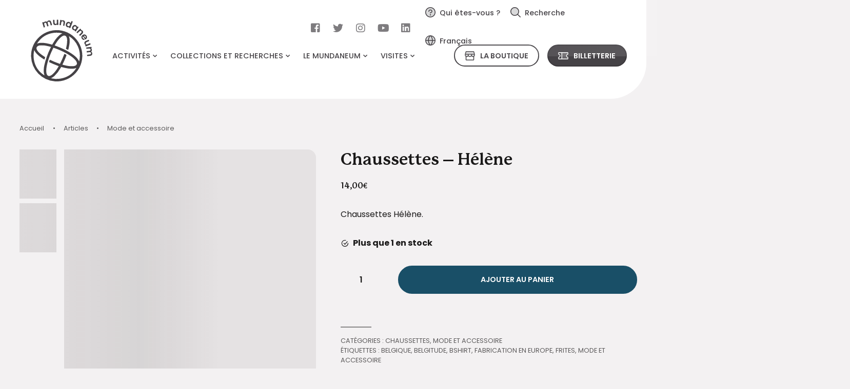

--- FILE ---
content_type: text/html; charset=UTF-8
request_url: https://mundaneum.org/articles/mode-et-accessoires/chaussettes/chaussettes-helene/
body_size: 78399
content:
<!DOCTYPE html><html lang="fr-FR" class="no-js"><head><script data-no-optimize="1">var litespeed_docref=sessionStorage.getItem("litespeed_docref");litespeed_docref&&(Object.defineProperty(document,"referrer",{get:function(){return litespeed_docref}}),sessionStorage.removeItem("litespeed_docref"));</script> <meta charset="UTF-8"><meta name="viewport" content="width=device-width, initial-scale=1, shrink-to-fit=no"><meta name="apple-mobile-web-app-title" content="Mundaneum"><meta name="application-name" content="Mundaneum"><meta name="theme-color" content="#000000"><link rel="profile" href="https://gmpg.org/xfn/11"><meta name='robots' content='index, follow, max-image-preview:large, max-snippet:-1, max-video-preview:-1' /><title>Chaussettes - Hélène &#8226; Mundaneum</title><meta name="description" content="Chaussettes Hélène." /><link rel="canonical" href="https://mundaneum.org/articles/mode-et-accessoires/chaussettes/chaussettes-helene/" /><meta property="og:locale" content="fr_FR" /><meta property="og:type" content="article" /><meta property="og:title" content="Chaussettes - Hélène &#8226; Mundaneum" /><meta property="og:description" content="Chaussettes Hélène." /><meta property="og:url" content="https://mundaneum.org/articles/mode-et-accessoires/chaussettes/chaussettes-helene/" /><meta property="og:site_name" content="Mundaneum" /><meta property="article:publisher" content="https://www.facebook.com/Mundaneum.officiel" /><meta property="article:modified_time" content="2025-02-12T21:30:23+00:00" /><meta property="og:image" content="https://mundaneum.org/wp-content/uploads/2024/01/Chaussettes-Helene.jpg" /><meta property="og:image:width" content="407" /><meta property="og:image:height" content="543" /><meta property="og:image:type" content="image/jpeg" /><meta name="twitter:card" content="summary_large_image" /><meta name="twitter:site" content="@Mundaneumasbl" /> <script type="application/ld+json" class="yoast-schema-graph">{"@context":"https://schema.org","@graph":[{"@type":"WebPage","@id":"https://mundaneum.org/articles/mode-et-accessoires/chaussettes/chaussettes-helene/","url":"https://mundaneum.org/articles/mode-et-accessoires/chaussettes/chaussettes-helene/","name":"Chaussettes - Hélène &#8226; Mundaneum","isPartOf":{"@id":"https://mundaneum.org/#website"},"primaryImageOfPage":{"@id":"https://mundaneum.org/articles/mode-et-accessoires/chaussettes/chaussettes-helene/#primaryimage"},"image":{"@id":"https://mundaneum.org/articles/mode-et-accessoires/chaussettes/chaussettes-helene/#primaryimage"},"thumbnailUrl":"https://mundaneum.org/wp-content/uploads/2024/01/Chaussettes-Helene.jpg","datePublished":"2024-01-12T13:20:22+00:00","dateModified":"2025-02-12T21:30:23+00:00","description":"Chaussettes Hélène.","breadcrumb":{"@id":"https://mundaneum.org/articles/mode-et-accessoires/chaussettes/chaussettes-helene/#breadcrumb"},"inLanguage":"fr-FR","potentialAction":[{"@type":"ReadAction","target":["https://mundaneum.org/articles/mode-et-accessoires/chaussettes/chaussettes-helene/"]}]},{"@type":"ImageObject","inLanguage":"fr-FR","@id":"https://mundaneum.org/articles/mode-et-accessoires/chaussettes/chaussettes-helene/#primaryimage","url":"https://mundaneum.org/wp-content/uploads/2024/01/Chaussettes-Helene.jpg","contentUrl":"https://mundaneum.org/wp-content/uploads/2024/01/Chaussettes-Helene.jpg","width":407,"height":543},{"@type":"BreadcrumbList","@id":"https://mundaneum.org/articles/mode-et-accessoires/chaussettes/chaussettes-helene/#breadcrumb","itemListElement":[{"@type":"ListItem","position":1,"name":"Accueil","item":"https://mundaneum.org/"},{"@type":"ListItem","position":2,"name":"Articles","item":"https://mundaneum.org/articles/"},{"@type":"ListItem","position":3,"name":"Mode et accessoire","item":"https://mundaneum.org/categorie-produit/mode-et-accessoires/"},{"@type":"ListItem","position":4,"name":"Chaussettes &#8211; Hélène"}]},{"@type":"WebSite","@id":"https://mundaneum.org/#website","url":"https://mundaneum.org/","name":"Mundaneum","description":"Centre d'archives et espace mus&eacute;al","publisher":{"@id":"https://mundaneum.org/#organization"},"alternateName":"Mundaneum","potentialAction":[{"@type":"SearchAction","target":{"@type":"EntryPoint","urlTemplate":"https://mundaneum.org/?s={search_term_string}"},"query-input":{"@type":"PropertyValueSpecification","valueRequired":true,"valueName":"search_term_string"}}],"inLanguage":"fr-FR"},{"@type":"Organization","@id":"https://mundaneum.org/#organization","name":"Mundaneum","alternateName":"Mundaneum","url":"https://mundaneum.org/","logo":{"@type":"ImageObject","inLanguage":"fr-FR","@id":"https://mundaneum.org/#/schema/logo/image/","url":"https://mundaneum.org/wp-content/uploads/2023/05/logo.svg","contentUrl":"https://mundaneum.org/wp-content/uploads/2023/05/logo.svg","width":139,"height":134,"caption":"Mundaneum"},"image":{"@id":"https://mundaneum.org/#/schema/logo/image/"},"sameAs":["https://www.facebook.com/Mundaneum.officiel","https://x.com/Mundaneumasbl","https://www.instagram.com/mundaneumasbl/","https://be.linkedin.com/company/mundaneum","https://www.youtube.com/lemundaneum"]}]}</script> <link rel='dns-prefetch' href='//www.googletagmanager.com' /><link rel="alternate" type="application/rss+xml" title="Mundaneum &raquo; Flux" href="https://mundaneum.org/feed/" /><link rel="alternate" type="text/calendar" title="Mundaneum &raquo; Flux iCal" href="https://mundaneum.org/activites/?ical=1" /><style id='wp-img-auto-sizes-contain-inline-css' type='text/css'>img:is([sizes=auto i],[sizes^="auto," i]){contain-intrinsic-size:3000px 1500px}
/*# sourceURL=wp-img-auto-sizes-contain-inline-css */</style><style id="litespeed-ccss">.wp-block-group{box-sizing:border-box}.wp-block-image img{box-sizing:border-box;height:auto;max-width:100%;vertical-align:bottom}.wp-block-image .aligncenter{display:table}.wp-block-image .aligncenter{margin-left:auto;margin-right:auto}.wp-block-image figure{margin:0}ul{box-sizing:border-box}.wp-block-navigation{position:relative;--navigation-layout-justification-setting:flex-start;--navigation-layout-direction:row;--navigation-layout-wrap:wrap;--navigation-layout-justify:flex-start;--navigation-layout-align:center}.wp-block-navigation ul{margin-bottom:0;margin-left:0;margin-top:0;padding-left:0}.wp-block-navigation ul,.wp-block-navigation ul li{list-style:none;padding:0}.wp-block-navigation .wp-block-navigation-item{align-items:center;display:flex;position:relative}.wp-block-navigation .wp-block-navigation-item__content{display:block}.wp-block-navigation .wp-block-navigation-item__content.wp-block-navigation-item__content{color:inherit}.wp-block-navigation .wp-block-navigation__submenu-icon{align-self:center;background-color:inherit;border:none;color:currentColor;display:inline-block;font-size:inherit;height:.6em;line-height:0;margin-left:.25em;padding:0;width:.6em}.wp-block-navigation .wp-block-navigation__submenu-icon svg{display:inline-block;stroke:currentColor;height:inherit;margin-top:.075em;width:inherit}.wp-block-navigation .has-child .wp-block-navigation__submenu-container{align-items:normal;background-color:inherit;color:inherit;display:flex;flex-direction:column;height:0;left:-1px;opacity:0;overflow:hidden;position:absolute;top:100%;visibility:hidden;width:0;z-index:2}.wp-block-navigation .has-child .wp-block-navigation__submenu-container .wp-block-navigation-item__content{margin:0}.wp-block-navigation-submenu{display:flex;position:relative}.wp-block-navigation-submenu .wp-block-navigation__submenu-icon svg{stroke:currentColor}.wp-block-navigation__container{gap:inherit}.wp-block-navigation:not(.has-background) .wp-block-navigation__submenu-container{background-color:#fff;border:1px solid #00000026}.wp-block-navigation:not(.has-text-color) .wp-block-navigation__submenu-container{color:#000}.wp-block-navigation__container{align-items:var(--navigation-layout-align,initial);display:flex;flex-direction:var(--navigation-layout-direction,initial);flex-wrap:var(--navigation-layout-wrap,wrap);justify-content:var(--navigation-layout-justify,initial);list-style:none;margin:0;padding-left:0}.wp-block-navigation__container:only-child{flex-grow:1}.wp-block-navigation .wp-block-navigation-item__label{overflow-wrap:break-word}.wp-block-navigation .wp-block-navigation-item{background-color:inherit}.wp-block-search__button{margin-left:10px;word-break:normal}.wp-block-search__inside-wrapper{display:flex;flex:auto;flex-wrap:nowrap;max-width:100%}.wp-block-search__label{width:100%}.wp-block-search__input{-webkit-appearance:initial;appearance:none;border:1px solid #949494;flex-grow:1;margin-left:0;margin-right:0;min-width:3rem;padding:8px;text-decoration:unset!important}:root{--wp--preset--font-size--normal:16px;--wp--preset--font-size--huge:42px}.has-text-align-center{text-align:center}.aligncenter{clear:both}.screen-reader-text{border:0;clip:rect(1px,1px,1px,1px);-webkit-clip-path:inset(50%);clip-path:inset(50%);height:1px;margin:-1px;overflow:hidden;padding:0;position:absolute;width:1px;word-wrap:normal!important}.wp-block-ab-animate{-webkit-animation-duration:1s;animation-duration:1s;-webkit-animation-fill-mode:both;animation-fill-mode:both}.wp-block-ab-animate[data-scroll-class^=fadeIn],.wp-block-ab-animate[data-scroll-class^=zoomIn]{opacity:0}body{--wp--preset--color--black:#000;--wp--preset--color--cyan-bluish-gray:#abb8c3;--wp--preset--color--white:#fff;--wp--preset--color--pale-pink:#f78da7;--wp--preset--color--vivid-red:#cf2e2e;--wp--preset--color--luminous-vivid-orange:#ff6900;--wp--preset--color--luminous-vivid-amber:#fcb900;--wp--preset--color--light-green-cyan:#7bdcb5;--wp--preset--color--vivid-green-cyan:#00d084;--wp--preset--color--pale-cyan-blue:#8ed1fc;--wp--preset--color--vivid-cyan-blue:#0693e3;--wp--preset--color--vivid-purple:#9b51e0;--wp--preset--color--mundaneum-yellow:#feef01;--wp--preset--color--mundaneum-gray:#3d3838;--wp--preset--color--mundaneum-gray-light:#635f64;--wp--preset--color--mundaneum-gray-lighter:#d7d1d3;--wp--preset--color--mundaneum-gray-lightest:#f3f1f2;--wp--preset--color--content-background-color:#fff;--wp--preset--color--display-heading:#1a1919;--wp--preset--color--text-color:#1a1919;--wp--preset--color--button-primary:#194f67;--wp--preset--color--table-striped:rgba(61,56,56,.08);--wp--preset--gradient--vivid-cyan-blue-to-vivid-purple:linear-gradient(135deg,rgba(6,147,227,1) 0%,#9b51e0 100%);--wp--preset--gradient--light-green-cyan-to-vivid-green-cyan:linear-gradient(135deg,#7adcb4 0%,#00d082 100%);--wp--preset--gradient--luminous-vivid-amber-to-luminous-vivid-orange:linear-gradient(135deg,rgba(252,185,0,1) 0%,rgba(255,105,0,1) 100%);--wp--preset--gradient--luminous-vivid-orange-to-vivid-red:linear-gradient(135deg,rgba(255,105,0,1) 0%,#cf2e2e 100%);--wp--preset--gradient--very-light-gray-to-cyan-bluish-gray:linear-gradient(135deg,#eee 0%,#a9b8c3 100%);--wp--preset--gradient--cool-to-warm-spectrum:linear-gradient(135deg,#4aeadc 0%,#9778d1 20%,#cf2aba 40%,#ee2c82 60%,#fb6962 80%,#fef84c 100%);--wp--preset--gradient--blush-light-purple:linear-gradient(135deg,#ffceec 0%,#9896f0 100%);--wp--preset--gradient--blush-bordeaux:linear-gradient(135deg,#fecda5 0%,#fe2d2d 50%,#6b003e 100%);--wp--preset--gradient--luminous-dusk:linear-gradient(135deg,#ffcb70 0%,#c751c0 50%,#4158d0 100%);--wp--preset--gradient--pale-ocean:linear-gradient(135deg,#fff5cb 0%,#b6e3d4 50%,#33a7b5 100%);--wp--preset--gradient--electric-grass:linear-gradient(135deg,#caf880 0%,#71ce7e 100%);--wp--preset--gradient--midnight:linear-gradient(135deg,#020381 0%,#2874fc 100%);--wp--preset--gradient--primary-to-primary-hover:linear-gradient(135deg,rgba(25,79,103,1) 0%,rgba(12,53,72,1) 100%);--wp--preset--gradient--secondary-to-secondary-hover:linear-gradient(135deg,rgba(0,0,0,1) 0%,rgba(0,0,0,0) 100%);--wp--preset--font-size--small:13px;--wp--preset--font-size--medium:20px;--wp--preset--font-size--large:36px;--wp--preset--font-size--x-large:42px;--wp--preset--font-size--text:16px;--wp--preset--font-size--text-smaller:14px;--wp--preset--font-size--text-bigger:18px;--wp--preset--font-size--h-1:40px;--wp--preset--font-size--h-2:32px;--wp--preset--font-size--h-3:28px;--wp--preset--font-size--h-4:24px;--wp--preset--font-size--h-5:20px;--wp--preset--font-size--h-6:16px;--wp--preset--font-size--dh-1:60px;--wp--preset--font-size--dh-2:44px;--wp--preset--font-size--dh-3:30px;--wp--preset--font-size--dh-4:20px;--wp--preset--font-size--subheading:19px;--wp--preset--spacing--20:.44rem;--wp--preset--spacing--30:.67rem;--wp--preset--spacing--40:1rem;--wp--preset--spacing--50:1.5rem;--wp--preset--spacing--60:2.25rem;--wp--preset--spacing--70:3.38rem;--wp--preset--spacing--80:5.06rem;--wp--preset--shadow--natural:6px 6px 9px rgba(0,0,0,.2);--wp--preset--shadow--deep:12px 12px 50px rgba(0,0,0,.4);--wp--preset--shadow--sharp:6px 6px 0px rgba(0,0,0,.2);--wp--preset--shadow--outlined:6px 6px 0px -3px rgba(255,255,255,1),6px 6px rgba(0,0,0,1);--wp--preset--shadow--crisp:6px 6px 0px rgba(0,0,0,1)}body .is-layout-flex{display:flex}body .is-layout-flex{flex-wrap:wrap;align-items:center}body .is-layout-flex>*{margin:0}.wpml-language-switcher-block{display:flex;box-sizing:border-box;width:100%!important}.wpml-language-switcher-block>.wp-block-navigation-item,.wpml-language-switcher-block>.wp-block-navigation-item>div{display:flex;width:100%!important}.wpml-language-switcher-block .wp-block-navigation__container{background:unset!important}.wpml-language-switcher-block .hide-arrow .wp-block-navigation__submenu-icon{display:none}.wpml-language-switcher-block .wpml-ls-dropdown ul li.wp-block-navigation-submenu ul.isHorizontal{margin:0;min-width:inherit!important}.wpml-language-switcher-block .wpml-ls-dropdown ul li.wp-block-navigation-submenu ul.isHorizontal li{width:inherit!important;text-align:left}.wpml-language-switcher-block .wpml-ls-dropdown ul li.wp-block-navigation-submenu ul.isHorizontal li a{display:flex;align-items:center;min-width:max-content}.wpml-language-switcher-block ul{list-style-type:none!important;padding:0!important;width:100%}.wpml-language-switcher-block ul li{margin:0!important}.wpml-language-switcher-block ul.wp-block-navigation__submenu-container{border:inherit!important;background-color:unset!important;min-width:unset!important}.wpml-language-switcher-block ul.wp-block-navigation__submenu-container .wp-block-navigation-item{border-radius:0!important}.wpml-language-switcher-block ul.wp-block-navigation__submenu-container .wp-block-navigation-item a{display:flex;align-items:center;min-width:max-content;padding:1px}.wpml-language-switcher-block ul.isHorizontal{padding-left:0;list-style:none}.wpml-language-switcher-block ul.isHorizontal li{display:inline;margin-left:0}.wpml-language-switcher-block ul.isHorizontal li div{display:inline-block}.current-language-item{display:flex;align-items:center;min-height:30px}.current-language-item .wp-block-navigation-item__content>div{display:flex;align-items:center}[data-wpml=language-item]:first-of-type{margin-top:5px!important}.wp-block-navigation__submenu-container li{margin:0}.wpml-language-switcher-block{display:flex;box-sizing:border-box;width:100%!important}.wpml-language-switcher-block>.wp-block-navigation-item,.wpml-language-switcher-block>.wp-block-navigation-item>div{display:flex;width:100%!important}.wpml-language-switcher-block .wp-block-navigation__container{background:unset!important}.wpml-language-switcher-block .hide-arrow .wp-block-navigation__submenu-icon{display:none}.wpml-language-switcher-block .wpml-ls-dropdown ul li.wp-block-navigation-submenu ul.isHorizontal{margin:0;min-width:inherit!important}.wpml-language-switcher-block .wpml-ls-dropdown ul li.wp-block-navigation-submenu ul.isHorizontal li{width:inherit!important;text-align:left}.wpml-language-switcher-block .wpml-ls-dropdown ul li.wp-block-navigation-submenu ul.isHorizontal li a{display:flex;align-items:center;min-width:max-content}.wpml-language-switcher-block ul{list-style-type:none!important;padding:0!important;width:100%}.wpml-language-switcher-block ul li{margin:0!important}.wpml-language-switcher-block ul.wp-block-navigation__submenu-container{border:inherit!important;background-color:unset!important;min-width:unset!important}.wpml-language-switcher-block ul.wp-block-navigation__submenu-container .wp-block-navigation-item{border-radius:0!important}.wpml-language-switcher-block ul.wp-block-navigation__submenu-container .wp-block-navigation-item a{display:flex;align-items:center;min-width:max-content;padding:1px}.wpml-language-switcher-block ul.isHorizontal{padding-left:0;list-style:none}.wpml-language-switcher-block ul.isHorizontal li{display:inline;margin-left:0}.wpml-language-switcher-block ul.isHorizontal li div{display:inline-block}.current-language-item{display:flex;align-items:center;min-height:30px}.current-language-item .wp-block-navigation-item__content>div{display:flex;align-items:center}[data-wpml=language-item]:first-of-type{margin-top:5px!important}.wp-block-navigation__submenu-container li{margin:0}button.pswp__button{box-shadow:none!important;background-image:url(/wp-content/plugins/woocommerce/assets/css/photoswipe/default-skin/default-skin.png)!important}button.pswp__button,button.pswp__button--arrow--left:before,button.pswp__button--arrow--right:before{background-color:transparent!important}button.pswp__button--arrow--left,button.pswp__button--arrow--right{background-image:none!important}.pswp{display:none;position:absolute;width:100%;height:100%;left:0;top:0;overflow:hidden;-ms-touch-action:none;touch-action:none;z-index:1500;-webkit-text-size-adjust:100%;-webkit-backface-visibility:hidden;outline:0}.pswp *{-webkit-box-sizing:border-box;box-sizing:border-box}.pswp__bg{position:absolute;left:0;top:0;width:100%;height:100%;background:#000;opacity:0;-webkit-transform:translateZ(0);transform:translateZ(0);-webkit-backface-visibility:hidden;will-change:opacity}.pswp__scroll-wrap{position:absolute;left:0;top:0;width:100%;height:100%;overflow:hidden}.pswp__container{-ms-touch-action:none;touch-action:none;position:absolute;left:0;right:0;top:0;bottom:0}.pswp__container{-webkit-touch-callout:none}.pswp__bg{will-change:opacity}.pswp__container{-webkit-backface-visibility:hidden}.pswp__item{position:absolute;left:0;right:0;top:0;bottom:0;overflow:hidden}.pswp__button{width:44px;height:44px;position:relative;background:0 0;overflow:visible;-webkit-appearance:none;display:block;border:0;padding:0;margin:0;float:right;opacity:.75;-webkit-box-shadow:none;box-shadow:none}.pswp__button::-moz-focus-inner{padding:0;border:0}.pswp__button,.pswp__button--arrow--left:before,.pswp__button--arrow--right:before{background:url(/wp-content/plugins/woocommerce/assets/css/photoswipe/default-skin/default-skin.png) 0 0 no-repeat;background-size:264px 88px;width:44px;height:44px}.pswp__button--close{background-position:0 -44px}.pswp__button--share{background-position:-44px -44px}.pswp__button--fs{display:none}.pswp__button--zoom{display:none;background-position:-88px 0}.pswp__button--arrow--left,.pswp__button--arrow--right{background:0 0;top:50%;margin-top:-50px;width:70px;height:100px;position:absolute}.pswp__button--arrow--left{left:0}.pswp__button--arrow--right{right:0}.pswp__button--arrow--left:before,.pswp__button--arrow--right:before{content:'';top:35px;background-color:rgba(0,0,0,.3);height:30px;width:32px;position:absolute}.pswp__button--arrow--left:before{left:6px;background-position:-138px -44px}.pswp__button--arrow--right:before{right:6px;background-position:-94px -44px}.pswp__share-modal{display:block;background:rgba(0,0,0,.5);width:100%;height:100%;top:0;left:0;padding:10px;position:absolute;z-index:1600;opacity:0;-webkit-backface-visibility:hidden;will-change:opacity}.pswp__share-modal--hidden{display:none}.pswp__share-tooltip{z-index:1620;position:absolute;background:#fff;top:56px;border-radius:2px;display:block;width:auto;right:44px;-webkit-box-shadow:0 2px 5px rgba(0,0,0,.25);box-shadow:0 2px 5px rgba(0,0,0,.25);-webkit-transform:translateY(6px);-ms-transform:translateY(6px);transform:translateY(6px);-webkit-backface-visibility:hidden;will-change:transform}.pswp__counter{position:absolute;left:0;top:0;height:44px;font-size:13px;line-height:44px;color:#fff;opacity:.75;padding:0 10px}.pswp__caption{position:absolute;left:0;bottom:0;width:100%;min-height:44px}.pswp__caption__center{text-align:left;max-width:420px;margin:0 auto;font-size:13px;padding:10px;line-height:20px;color:#ccc}.pswp__preloader{width:44px;height:44px;position:absolute;top:0;left:50%;margin-left:-22px;opacity:0;will-change:opacity;direction:ltr}.pswp__preloader__icn{width:20px;height:20px;margin:12px}@media screen and (max-width:1024px){.pswp__preloader{position:relative;left:auto;top:auto;margin:0;float:right}}.pswp__ui{-webkit-font-smoothing:auto;visibility:visible;opacity:1;z-index:1550}.pswp__top-bar{position:absolute;left:0;top:0;height:44px;width:100%}.pswp__caption,.pswp__top-bar{-webkit-backface-visibility:hidden;will-change:opacity}.pswp__caption,.pswp__top-bar{background-color:rgba(0,0,0,.5)}.pswp__ui--hidden .pswp__button--arrow--left,.pswp__ui--hidden .pswp__button--arrow--right,.pswp__ui--hidden .pswp__caption,.pswp__ui--hidden .pswp__top-bar{opacity:.001}:root{--woocommerce:#7f54b3;--wc-green:#7ad03a;--wc-red:#a00;--wc-orange:#ffba00;--wc-blue:#2ea2cc;--wc-primary:#7f54b3;--wc-primary-text:#fff;--wc-secondary:#e9e6ed;--wc-secondary-text:#515151;--wc-highlight:#b3af54;--wc-highligh-text:#fff;--wc-content-bg:#fff;--wc-subtext:#767676}.woocommerce img,.woocommerce-page img{height:auto;max-width:100%}.woocommerce #content div.product div.images,.woocommerce div.product div.images,.woocommerce-page #content div.product div.images,.woocommerce-page div.product div.images{float:left;width:48%}.woocommerce #content div.product div.summary,.woocommerce div.product div.summary,.woocommerce-page #content div.product div.summary,.woocommerce-page div.product div.summary{float:right;width:48%;clear:none}@media only screen and (max-width:768px){:root{--woocommerce:#7f54b3;--wc-green:#7ad03a;--wc-red:#a00;--wc-orange:#ffba00;--wc-blue:#2ea2cc;--wc-primary:#7f54b3;--wc-primary-text:#fff;--wc-secondary:#e9e6ed;--wc-secondary-text:#515151;--wc-highlight:#b3af54;--wc-highligh-text:#fff;--wc-content-bg:#fff;--wc-subtext:#767676}.woocommerce #content div.product div.images,.woocommerce #content div.product div.summary,.woocommerce div.product div.images,.woocommerce div.product div.summary,.woocommerce-page #content div.product div.images,.woocommerce-page #content div.product div.summary,.woocommerce-page div.product div.images,.woocommerce-page div.product div.summary{float:none;width:100%}}:root{--woocommerce:#7f54b3;--wc-green:#7ad03a;--wc-red:#a00;--wc-orange:#ffba00;--wc-blue:#2ea2cc;--wc-primary:#7f54b3;--wc-primary-text:#fff;--wc-secondary:#e9e6ed;--wc-secondary-text:#515151;--wc-highlight:#b3af54;--wc-highligh-text:#fff;--wc-content-bg:#fff;--wc-subtext:#767676}.screen-reader-text{clip:rect(1px,1px,1px,1px);height:1px;overflow:hidden;position:absolute!important;width:1px;word-wrap:normal!important}.woocommerce .quantity .qty{width:3.631em;text-align:center}.woocommerce div.product{margin-bottom:0;position:relative}.woocommerce div.product .product_title{clear:none;margin-top:0;padding:0}.woocommerce div.product div.images{margin-bottom:2em}.woocommerce div.product div.images img{display:block;width:100%;height:auto;box-shadow:none}.woocommerce div.product div.images.woocommerce-product-gallery{position:relative}.woocommerce div.product div.images .woocommerce-product-gallery__wrapper{margin:0;padding:0}.woocommerce div.product div.summary{margin-bottom:2em}.woocommerce div.product form.cart{margin-bottom:2em}.woocommerce div.product form.cart:after,.woocommerce div.product form.cart:before{content:" ";display:table}.woocommerce div.product form.cart:after{clear:both}.woocommerce div.product form.cart div.quantity{float:left;margin:0 4px 0 0}.woocommerce div.product form.cart .button{vertical-align:middle;float:left}.woocommerce .cart .button{float:none}.fa{display:inline-block;font:normal normal normal 14px/1 FontAwesome;font-size:inherit;text-rendering:auto;-webkit-font-smoothing:antialiased;-moz-osx-font-smoothing:grayscale}.fa-lg{font-size:1.33333em;line-height:.75em;vertical-align:-15%}.fa-search:before{content:"\f002"}.fa-times-circle-o:before{content:"\f05c"}.fa-facebook-square:before{content:"\f082"}.fa-twitter:before{content:"\f099"}.fa-linkedin:before{content:"\f0e1"}.fa-youtube:before{content:"\f167"}.fa-instagram:before{content:"\f16d"}.sr-only,.screen-reader-text{position:absolute;width:1px;height:1px;padding:0;margin:-1px;overflow:hidden;clip:rect(0,0,0,0);border:0}:root{--grimlock-icon-font-family:'fontAwesome';--grimlock-icon-times:"\f00d";--grimlock-icon-times-font-family:var(--grimlock-icon-font-family);--grimlock-icon-times-circle:"\f057";--grimlock-icon-times-circle-font-family:var(--grimlock-icon-font-family);--grimlock-icon-check:"\f00c";--grimlock-icon-check-font-family:var(--grimlock-icon-font-family);--grimlock-icon-edit:"\f040";--grimlock-icon-edit-font-family:var(--grimlock-icon-font-family);--grimlock-icon-alert-circle:"\f06a";--grimlock-icon-alert-circle-font-family:var(--grimlock-icon-font-family);--grimlock-icon-alert-triangle:"\f071";--grimlock-icon-alert-triangle-font-family:var(--grimlock-icon-font-family);--grimlock-icon-question:"\f128";--grimlock-icon-question-font-family:var(--grimlock-icon-font-family);--grimlock-icon-question-circle:"\f059";--grimlock-icon-question-circle-font-family:var(--grimlock-icon-font-family);--grimlock-icon-plus:"\f067";--grimlock-icon-plus-font-family:var(--grimlock-icon-font-family);--grimlock-icon-plus-circle:"\f055";--grimlock-icon-plus-circle-font-family:var(--grimlock-icon-font-family);--grimlock-icon-minus:"\f068";--grimlock-icon-minus-font-family:var(--grimlock-icon-font-family);--grimlock-icon-minus-circle:"\f056";--grimlock-icon-minus-circle-font-family:var(--grimlock-icon-font-family);--grimlock-icon-circle:"\f111";--grimlock-icon-circle-font-family:var(--grimlock-icon-font-family);--grimlock-icon-dot-circle:"\f192";--grimlock-icon-dot-circle-font-family:var(--grimlock-icon-font-family);--grimlock-icon-search:"\f002";--grimlock-icon-search-font-family:var(--grimlock-icon-font-family);--grimlock-icon-home:"\f015";--grimlock-icon-home-font-family:var(--grimlock-icon-font-family);--grimlock-icon-cog:"\f013";--grimlock-icon-cog-font-family:var(--grimlock-icon-font-family);--grimlock-icon-cogs:"\f085";--grimlock-icon-cogs-font-family:var(--grimlock-icon-font-family);--grimlock-icon-filter:"\f0b0";--grimlock-icon-filter-font-family:var(--grimlock-icon-font-family);--grimlock-icon-sliders:"\f1de";--grimlock-icon-sliders-font-family:var(--grimlock-icon-font-family);--grimlock-icon-upload:"\f093";--grimlock-icon-upload-font-family:var(--grimlock-icon-font-family);--grimlock-icon-download:"\f019";--grimlock-icon-download-font-family:var(--grimlock-icon-font-family);--grimlock-icon-lock:"\f023";--grimlock-icon-lock-font-family:var(--grimlock-icon-font-family);--grimlock-icon-unlock:"\f13e";--grimlock-icon-unlock-font-family:var(--grimlock-icon-font-family);--grimlock-icon-globe:"\f0ac";--grimlock-icon-globe-font-family:var(--grimlock-icon-font-family);--grimlock-icon-map:"\f279";--grimlock-icon-map-font-family:var(--grimlock-icon-font-family);--grimlock-icon-map-marker:"\f041";--grimlock-icon-map-marker-font-family:var(--grimlock-icon-font-family);--grimlock-icon-cost:"\f0d6";--grimlock-icon-cost-font-family:var(--grimlock-icon-font-family);--grimlock-icon-trash:"\f1f8";--grimlock-icon-trash-font-family:var(--grimlock-icon-font-family);--grimlock-icon-paperclip:"\f0c6";--grimlock-icon-paperclip-font-family:var(--grimlock-icon-font-family);--grimlock-icon-thumbs-up:"\f164";--grimlock-icon-thumbs-up-font-family:var(--grimlock-icon-font-family);--grimlock-icon-thumbs-down:"\f165";--grimlock-icon-thumbs-down-font-family:var(--grimlock-icon-font-family);--grimlock-icon-signal:"\f012";--grimlock-icon-signal-font-family:var(--grimlock-icon-font-family);--grimlock-icon-pin:"\f08d";--grimlock-icon-pin-font-family:var(--grimlock-icon-font-family);--grimlock-icon-file:"\f15b";--grimlock-icon-file-font-family:var(--grimlock-icon-font-family);--grimlock-icon-files:"\f0c5";--grimlock-icon-files-font-family:var(--grimlock-icon-font-family);--grimlock-icon-file-text:"\f15c";--grimlock-icon-file-text-font-family:var(--grimlock-icon-font-family);--grimlock-icon-file-plus:"\f067";--grimlock-icon-file-plus-font-family:var(--grimlock-icon-font-family);--grimlock-icon-folder:"\f07b";--grimlock-icon-folder-font-family:var(--grimlock-icon-font-family);--grimlock-icon-angle-up:"\f106";--grimlock-icon-angle-up-font-family:var(--grimlock-icon-font-family);--grimlock-icon-angle-right:"\f105";--grimlock-icon-angle-right-font-family:var(--grimlock-icon-font-family);--grimlock-icon-angle-down:"\f107";--grimlock-icon-angle-down-font-family:var(--grimlock-icon-font-family);--grimlock-icon-angle-left:"\f104";--grimlock-icon-angle-left-font-family:var(--grimlock-icon-font-family);--grimlock-icon-angle-double-up:"\f102";--grimlock-icon-angle-double-up-font-family:var(--grimlock-icon-font-family);--grimlock-icon-angle-double-right:"\f101";--grimlock-icon-angle-double-right-font-family:var(--grimlock-icon-font-family);--grimlock-icon-angle-double-down:"\f103";--grimlock-icon-angle-double-down-font-family:var(--grimlock-icon-font-family);--grimlock-icon-angle-double-left:"\f100";--grimlock-icon-angle-double-left-font-family:var(--grimlock-icon-font-family);--grimlock-icon-pager-next:"\f105";--grimlock-icon-pager-next-font-family:var(--grimlock-icon-font-family);--grimlock-icon-pager-prev:"\f104";--grimlock-icon-pager-prev-font-family:var(--grimlock-icon-font-family);--grimlock-icon-message:"\f075";--grimlock-icon-message-font-family:var(--grimlock-icon-font-family);--grimlock-icon-messages:"\f086";--grimlock-icon-messages-font-family:var(--grimlock-icon-font-family);--grimlock-icon-hourglass:"\f254";--grimlock-icon-hourglass-font-family:var(--grimlock-icon-font-family);--grimlock-icon-expand:"\f065";--grimlock-icon-expand-font-family:var(--grimlock-icon-font-family);--grimlock-icon-minimize:"\f066";--grimlock-icon-minimize-font-family:var(--grimlock-icon-font-family);--grimlock-icon-loading:"\f1ce";--grimlock-icon-loading-font-family:var(--grimlock-icon-font-family);--grimlock-icon-plug:"\f1e6";--grimlock-icon-plug-font-family:var(--grimlock-icon-font-family);--grimlock-icon-grid:"\f009";--grimlock-icon-grid-font-family:var(--grimlock-icon-font-family);--grimlock-icon-eye:"\f06e";--grimlock-icon-eye-font-family:var(--grimlock-icon-font-family);--grimlock-icon-eye-off:"\f070";--grimlock-icon-eye-off-font-family:var(--grimlock-icon-font-family);--grimlock-icon-check-circle:"\f058";--grimlock-icon-check-circle-font-family:var(--grimlock-icon-font-family);--grimlock-icon-arrow-up:"\f062";--grimlock-icon-arrow-up-font-family:var(--grimlock-icon-font-family);--grimlock-icon-arrow-right:"\f061";--grimlock-icon-arrow-right-font-family:var(--grimlock-icon-font-family);--grimlock-icon-arrow-down:"\f063";--grimlock-icon-arrow-down-font-family:var(--grimlock-icon-font-family);--grimlock-icon-arrow-left:"\f060";--grimlock-icon-arrow-left-font-family:var(--grimlock-icon-font-family);--grimlock-icon-user:"\f007";--grimlock-icon-user-font-family:var(--grimlock-icon-font-family);--grimlock-icon-users:"\f0c0";--grimlock-icon-users-font-family:var(--grimlock-icon-font-family);--grimlock-icon-group:"\f0c0";--grimlock-icon-group-font-family:var(--grimlock-icon-font-family);--grimlock-icon-groups:"\f0c0";--grimlock-icon-groups-font-family:var(--grimlock-icon-font-family);--grimlock-icon-poke:"\f0a4";--grimlock-icon-poke-font-family:var(--grimlock-icon-font-family);--grimlock-icon-cubes:"\f1b3";--grimlock-icon-cubes-font-family:var(--grimlock-icon-font-family);--grimlock-icon-tasks:"\f0ae";--grimlock-icon-tasks-font-family:var(--grimlock-icon-font-family);--grimlock-icon-compass:"\f14e";--grimlock-icon-compass-font-family:var(--grimlock-icon-font-family);--grimlock-icon-credit-card:"\f283";--grimlock-icon-credit-card-font-family:var(--grimlock-icon-font-family);--grimlock-icon-star:"\f005";--grimlock-icon-star-font-family:var(--grimlock-icon-font-family);--grimlock-icon-star-off:"\f006";--grimlock-icon-star-off-font-family:var(--grimlock-icon-font-family);--grimlock-icon-star-half:"\f123";--grimlock-icon-star-half-font-family:var(--grimlock-icon-font-family);--grimlock-icon-at:"\f1fa";--grimlock-icon-at-font-family:var(--grimlock-icon-font-family);--grimlock-icon-personal:"\f007";--grimlock-icon-personal-font-family:var(--grimlock-icon-font-family);--grimlock-icon-trophy:"\f091";--grimlock-icon-trophy-font-family:var(--grimlock-icon-font-family);--grimlock-icon-student:"\f19d";--grimlock-icon-student-font-family:var(--grimlock-icon-font-family);--grimlock-icon-profile-avatar:"\f2bd";--grimlock-icon-profile-avatar-font-family:var(--grimlock-icon-font-family);--grimlock-icon-image:"\f03e";--grimlock-icon-image-font-family:var(--grimlock-icon-font-family);--grimlock-icon-inbox:"\f01c";--grimlock-icon-inbox-font-family:var(--grimlock-icon-font-family);--grimlock-icon-archive:"\f187";--grimlock-icon-archive-font-family:var(--grimlock-icon-font-family);--grimlock-icon-quote:"\f10e";--grimlock-icon-quote-font-family:var(--grimlock-icon-font-family);--grimlock-icon-reply:"\f112";--grimlock-icon-reply-font-family:var(--grimlock-icon-font-family);--grimlock-icon-reply-all:"\f122";--grimlock-icon-reply-all-font-family:var(--grimlock-icon-font-family);--grimlock-icon-quill:"\f040";--grimlock-icon-quill-font-family:var(--grimlock-icon-font-family);--grimlock-icon-share:"\f064";--grimlock-icon-share-font-family:var(--grimlock-icon-font-family);--grimlock-icon-check-square:"\f046";--grimlock-icon-check-square-font-family:var(--grimlock-icon-font-family);--grimlock-icon-bell:"\f0f3";--grimlock-icon-bell-font-family:var(--grimlock-icon-font-family);--grimlock-icon-envelope:"\f0e0";--grimlock-icon-envelope-font-family:var(--grimlock-icon-font-family);--grimlock-icon-data:"\f0ee";--grimlock-icon-data-font-family:var(--grimlock-icon-font-family);--grimlock-icon-cancel:"\f05e";--grimlock-icon-cancel-font-family:var(--grimlock-icon-font-family);--grimlock-icon-chat:"\f0e6";--grimlock-icon-chat-font-family:var(--grimlock-icon-font-family);--grimlock-icon-topic:"\f27a";--grimlock-icon-topic-font-family:var(--grimlock-icon-font-family);--grimlock-icon-album:"\f07c";--grimlock-icon-album-font-family:var(--grimlock-icon-font-family);--grimlock-icon-video:"\f03d";--grimlock-icon-video-font-family:var(--grimlock-icon-font-family);--grimlock-icon-music:"\f001";--grimlock-icon-music-font-family:var(--grimlock-icon-font-family);--grimlock-icon-list:"\f00b";--grimlock-icon-list-font-family:var(--grimlock-icon-font-family);--grimlock-icon-spinner:"\f110";--grimlock-icon-spinner-font-family:var(--grimlock-icon-font-family);--grimlock-icon-calendar:"\f073";--grimlock-icon-calendar-font-family:var(--grimlock-icon-font-family);--grimlock-icon-asterisk:"\f069";--grimlock-icon-asterisk-font-family:var(--grimlock-icon-font-family);--grimlock-icon-bolt:"\f0e7";--grimlock-icon-bolt-font-family:var(--grimlock-icon-font-family);--grimlock-icon-sort-asc:"\f0de";--grimlock-icon-sort-asc-font-family:var(--grimlock-icon-font-family);--grimlock-icon-sort-desc:"\f0dd";--grimlock-icon-sort-desc-font-family:var(--grimlock-icon-font-family);--grimlock-icon-flag:"\f024";--grimlock-icon-flag-font-family:var(--grimlock-icon-font-family);--grimlock-icon-clock:"\f017";--grimlock-icon-clock-font-family:var(--grimlock-icon-font-family);--grimlock-icon-alphabetical:"\f15d";--grimlock-icon-alphabetical-font-family:var(--grimlock-icon-font-family);--grimlock-icon-stat:"\f201";--grimlock-icon-stat-font-family:var(--grimlock-icon-font-family);--grimlock-icon-refresh:"\f021";--grimlock-icon-refresh-font-family:var(--grimlock-icon-font-family);--grimlock-icon-dots-v:"\f142";--grimlock-icon-dots-v-font-family:var(--grimlock-icon-font-family);--grimlock-icon-dots-h:"\f141";--grimlock-icon-dots-h-font-family:var(--grimlock-icon-font-family);--grimlock-icon-switch:"\f074";--grimlock-icon-switch-font-family:var(--grimlock-icon-font-family);--grimlock-icon-layers:"\f24d";--grimlock-icon-layers-font-family:var(--grimlock-icon-font-family);--grimlock-icon-print:"\f02f";--grimlock-icon-print-font-family:var(--grimlock-icon-font-family);--grimlock-icon-book:"\f02d";--grimlock-icon-book-font-family:var(--grimlock-icon-font-family);--grimlock-icon-bookmark:"\f02e";--grimlock-icon-bookmark-font-family:var(--grimlock-icon-font-family);--grimlock-icon-phone:"\f095";--grimlock-icon-phone-font-family:var(--grimlock-icon-font-family);--grimlock-icon-hamburger-menu:"\f0c9";--grimlock-icon-hamburger-menu-font-family:var(--grimlock-icon-font-family);--grimlock-icon-sun:"\f185";--grimlock-icon-sun-font-family:var(--grimlock-icon-font-family);--grimlock-icon-moon:"\f186";--grimlock-icon-moon-font-family:var(--grimlock-icon-font-family);--grimlock-icon-lightbulb:"\f0eb";--grimlock-icon-lightbulb-font-family:var(--grimlock-icon-font-family);--grimlock-icon-lightbulb-on:"\f0eb";--grimlock-icon-lightbulb-on-font-family:var(--grimlock-icon-font-family);--grimlock-icon-cart:"\f07a";--grimlock-icon-cart-font-family:var(--grimlock-icon-font-family);--grimlock-icon-shooping-bag:"\f290";--grimlock-icon-shooping-bag-font-family:var(--grimlock-icon-font-family);--grimlock-icon-checkout:"\f058";--grimlock-icon-checkout-font-family:var(--grimlock-icon-font-family);--grimlock-icon-link:"\f0c1";--grimlock-icon-link-font-family:var(--grimlock-icon-font-family);--grimlock-icon-external-link:"\f08e";--grimlock-icon-external-link-font-family:var(--grimlock-icon-font-family);--grimlock-icon-ticket:"\f145";--grimlock-icon-ticket-font-family:var(--grimlock-icon-font-family);--grimlock-icon-heart:"\f004";--grimlock-icon-heart-font-family:var(--grimlock-icon-font-family);--grimlock-icon-tags:"\f02c";--grimlock-icon-tags-font-family:var(--grimlock-icon-font-family);--grimlock-icon-rss:"\f09e";--grimlock-icon-rss-font-family:var(--grimlock-icon-font-family);--grimlock-icon-play:"\f04b";--grimlock-icon-play-font-family:var(--grimlock-icon-font-family);--grimlock-icon-pause:"\f04c";--grimlock-icon-pause-font-family:var(--grimlock-icon-font-family);--grimlock-icon-adjust:"\f042";--grimlock-icon-adjust-font-family:var(--grimlock-icon-font-family);--grimlock-icon-post-format-image:"\f03e";--grimlock-icon-post-format-image-font-family:var(--grimlock-icon-font-family);--grimlock-icon-post-format-aside:"\f0f6";--grimlock-icon-post-format-aside-font-family:var(--grimlock-icon-font-family);--grimlock-icon-post-format-link:"\f0c1";--grimlock-icon-post-format-link-font-family:var(--grimlock-icon-font-family);--grimlock-icon-post-format-quote:"\f10e";--grimlock-icon-post-format-quote-font-family:var(--grimlock-icon-font-family);--grimlock-icon-post-format-video:"\f04b";--grimlock-icon-post-format-video-font-family:var(--grimlock-icon-font-family);--grimlock-icon-post-format-gallery:"\f009";--grimlock-icon-post-format-gallery-font-family:var(--grimlock-icon-font-family);--grimlock-icon-post-format-audio:"\f001";--grimlock-icon-post-format-audio-font-family:var(--grimlock-icon-font-family);--grimlock-icon-post-format-status:"\f06a";--grimlock-icon-post-format-status-font-family:var(--grimlock-icon-font-family);--grimlock-icon-post-format-chat:"\f0e6";--grimlock-icon-post-format-chat-font-family:var(--grimlock-icon-font-family);--grimlock-icon-facebook:"\f09a";--grimlock-icon-facebook-font-family:var(--grimlock-icon-font-family);--grimlock-icon-facebook-square:"\f230";--grimlock-icon-facebook-square-font-family:var(--grimlock-icon-font-family);--grimlock-icon-twitter:"\f099";--grimlock-icon-twitter-font-family:var(--grimlock-icon-font-family);--grimlock-icon-twitter-square:"\f081";--grimlock-icon-twitter-square-font-family:var(--grimlock-icon-font-family);--grimlock-icon-linkedin:"\f0e1";--grimlock-icon-linkedin-font-family:var(--grimlock-icon-font-family);--grimlock-icon-linkedin-square:"\f08c";--grimlock-icon-linkedin-square-font-family:var(--grimlock-icon-font-family);--grimlock-icon-instagram:"\f16d";--grimlock-icon-instagram-font-family:var(--grimlock-icon-font-family);--grimlock-icon-youtube:"\f16a";--grimlock-icon-youtube-font-family:var(--grimlock-icon-font-family);--grimlock-icon-twitch:"\f1e8";--grimlock-icon-twitch-font-family:var(--grimlock-icon-font-family);--grimlock-icon-google:"\f1a0";--grimlock-icon-google-font-family:var(--grimlock-icon-font-family);--grimlock-icon-pinterest:"\f0d2";--grimlock-icon-pinterest-font-family:var(--grimlock-icon-font-family);--grimlock-icon-snapchat:"\f2ac";--grimlock-icon-snapchat-font-family:var(--grimlock-icon-font-family);--grimlock-icon-wordpress:"\f19a";--grimlock-icon-wordpress-font-family:var(--grimlock-icon-font-family);--grimlock-icon-vimeo:"\f27d";--grimlock-icon-vimeo-font-family:var(--grimlock-icon-font-family)}:root{--grimlock-color-success:#3dbdb6;--grimlock-color-danger:#e74c3c;--grimlock-color-warning:#f1c40f;--grimlock-color-info:#3498db;--grimlock-color-faded:var(--grimlock-table-striped-background-color);--grimlock-color-primary:var(--grimlock-button-primary-background-color);--grimlock-color-secondary:var(--grimlock-button-secondary-background-color);--grimlock-ornament:'•';--grimlock-container-width:1200px;--grimlock-grid-gutter-width:30px;--grimlock-container-padding:clamp(20px,3.5vw,60px);--grimlock-section-padding:5%;--grimlock-wrapper-layout-bordered-size:15px;--grimlock-forms-scheme-light-background-color:rgba(255,255,255,.18);--grimlock-forms-scheme-light-hover-background-color:rgba(255,255,255,.28);--grimlock-forms-scheme-dark-background-color:rgba(0,0,0,.05);--grimlock-forms-scheme-dark-hover-background-color:rgba(0,0,0,.085);--grimlock-navigation-vertical-width:305px;--grimlock-navigation-icon-size:40px;--grimlock-navigation-icon-font-size:1.4rem;--grimlock-modal-overlay-background-color:rgba(0,0,0,.75);--grimlock-modal-search-overlay-background-color:rgba(250,250,250,.95);--grimlock-archive-post-border-radius-min:min(var(--grimlock-archive-post-border-radius),.5rem)}body{overflow-x:hidden}.grimlock-preheader{background-color:var(--grimlock-preheader-background-color);color:var(--grimlock-preheader-color);background-repeat:no-repeat;background-position:center;background-size:cover}.grimlock-preheader.region{border-top:var(--grimlock-preheader-border-top-width) solid var(--grimlock-preheader-border-top-color);border-bottom:var(--grimlock-preheader-border-bottom-width) solid var(--grimlock-preheader-border-bottom-color)}.grimlock-preheader .grimlock-region__inner{padding-top:var(--grimlock-preheader-padding-y);padding-bottom:var(--grimlock-preheader-padding-y);background-color:var(--grimlock-preheader-background-color)}.grimlock-preheader a{color:var(--grimlock-preheader-link-color)}.grimlock-preheader-mobile{order:-9;margin-bottom:1rem;padding:1rem 0;border-bottom:var(--grimlock-preheader-border-bottom-width) solid var(--grimlock-preheader-border-bottom-color)}.grimlock-preheader-mobile .region__col [class*=wp-container]{justify-content:normal}.main-navigation{color:var(--grimlock-navigation-menu-item-color);border-top:var(--grimlock-navigation-border-top-width) solid var(--grimlock-navigation-border-top-color);border-bottom:var(--grimlock-navigation-border-bottom-width) solid var(--grimlock-navigation-border-bottom-color)}@media (min-width:992px){.main-navigation:not(.vertical-navbar) .navbar-nav--search{margin-left:1rem}}@media (min-width:992px){#navigation .navbar-nav>.menu-item:not(.mega-menu--image-grid):not(.mega-menu--full)>.sub-menu,#navigation .navbar-nav>.menu-item:not([class*=mega-menu]) .sub-menu{border-radius:var(--grimlock-archive-post-border-radius);outline:var(--grimlock-navigation-sub-menu-border-width) solid var(--grimlock-navigation-sub-menu-border-color)}}#navigation .navbar-nav .menu-item[class*=menu-item--btn]>a{display:inline-flex;align-items:center;justify-content:center;height:auto!important;padding:calc(var(--grimlock-button-padding-y)*.85) calc(var(--grimlock-button-padding-x)*.9);text-align:center;border-radius:var(--grimlock-button-border-radius);border:var(--grimlock-button-border-width) solid transparent;width:100%;white-space:normal;word-break:break-word;line-height:var(--grimlock-button-line-height)}#navigation .navbar-nav .menu-item[class*=menu-item--btn]>a:before,#navigation .navbar-nav .menu-item[class*=menu-item--btn]>a:after{display:none}#navigation .navbar-nav .menu-item[class*=menu-item--btn].menu-item--btn-outline>a{border-style:solid;border-width:var(--grimlock-button-border-width)}#navigation .navbar-nav .menu-item[class*=menu-item--btn].menu-item--btn-outline>a{background-color:transparent;color:inherit;border-color:currentColor;border-width:clamp(.1em,var(--grimlock-button-border-width),var(--grimlock-button-border-width))!important}#navigation .navbar-nav .menu-item[class*=menu-item--btn].menu-item--btn-inverse>a{background-color:var(--grimlock-navigation-menu-item-color);border-color:var(--grimlock-navigation-menu-item-color);color:var(--grimlock-navigation-background-color)}@media (min-width:992px){#navigation .navbar-nav .menu-item[class*=menu-item--btn]{margin-left:1.5rem}}#navigation .navbar-nav .menu-item[class*=menu-item--btn]+.menu-item[class*=menu-item--btn]{margin-top:1rem}@media (min-width:992px){#navigation .navbar-nav .menu-item[class*=menu-item--btn]+.menu-item[class*=menu-item--btn]{margin-top:0;margin-left:1rem}}@media (min-width:992px){#navigation .navbar-nav .menu-item[class*=menu-item--btn]>a{width:auto}}#navigation li.menu-item.menu-item--divider,#navigation li.menu-item ul.sub-menu li.menu-item.menu-item--divider{border:0;height:1px;background-color:currentColor;opacity:.1;width:auto!important;max-width:none!important;margin:.75rem -1rem!important}#navigation li.menu-item.menu-item--divider a,#navigation li.menu-item ul.sub-menu li.menu-item.menu-item--divider a{padding:0!important;font-size:0!important;color:transparent!important}@media (max-width:991.98px){#navigation.grimlock-navigation-mobile-accordion ul.navbar-nav--main-menu>li.menu-item.menu-item-has-children>a{padding:1rem 3rem 1rem 1rem}#navigation.grimlock-navigation-mobile-accordion ul.navbar-nav--main-menu>li.menu-item.menu-item-has-children>a:after{font-family:var(--grimlock-icon-plus-font-family)!important;content:var(--grimlock-icon-plus);font-weight:100;font-style:normal;text-rendering:auto;-webkit-font-smoothing:antialiased;-moz-osx-font-smoothing:grayscale;font-family:var(--grimlock-icon-plus-font-family)!important;content:var(--grimlock-icon-plus)!important;position:absolute;top:calc(50% - 12px);right:1rem;margin:0!important;width:25px;height:25px;z-index:2;display:inline-flex;align-items:center;justify-content:center;font-size:.9rem}#navigation.grimlock-navigation-mobile-accordion ul.navbar-nav--main-menu>li.menu-item>.sub-menu{display:none!important;position:relative;width:100%;overflow-y:auto!important;overflow-x:hidden;border:0;box-shadow:none!important;z-index:0;padding:1rem}#navigation.grimlock-navigation-mobile-accordion ul.navbar-nav--main-menu>li.menu-item>.sub-menu li.menu-item{padding:0}#navigation.grimlock-navigation-mobile-accordion ul.navbar-nav--main-menu>li.menu-item>.sub-menu li.menu-item a{background:0 0;padding:.5rem 0}}::-ms-reveal{display:none!important}::-ms-clear{display:none!important}.search-form{position:relative;display:block;color:var(--grimlock-control-color)}.search-form .form-group{position:relative;width:100%;margin:0}.search-form input[type=search]{padding-right:55px;width:100%}.search-form button[type=submit]{color:inherit;position:absolute;top:0;right:0;z-index:1;width:50px;height:100%;border:0!important;border-radius:var(--grimlock-control-border-radius);line-height:0!important;padding:0!important;font-size:0!important;opacity:0;background:var(--grimlock-color-faded)!important}.search-form:after{font-family:var(--grimlock-icon-search-font-family)!important;content:var(--grimlock-icon-search);font-weight:100;font-style:normal;text-rendering:auto;-webkit-font-smoothing:antialiased;-moz-osx-font-smoothing:grayscale;position:absolute;top:0;right:0;width:50px;height:100%;display:flex;align-items:center;justify-content:center;font-size:1rem;opacity:1!important;z-index:9;color:inherit}:root{--grimlock-pagination-font-size:inherit;--grimlock-pagination-font-weight:400;--grimlock-pagination-text-transform:none;--grimlock-pagination-letter-spacing:0}:root{--grimlock-tooltip-color:#fff;--grimlock-tooltip-background-color:rgba(0,0,0,.75);--grimlock-tooltip-border-radius:clamp(0px,var(--grimlock-button-border-radius),1rem);--grimlock-tooltip-padding:var(--grimlock-tooltip-padding-y) var(--grimlock-tooltip-padding-x);--grimlock-tooltip-padding-x:10px;--grimlock-tooltip-padding-y:5px;--grimlock-tooltip-font-family:var(--grimlock-text-font-family);--grimlock-tooltip-font-weight:var(--grimlock-text-font-weight);--grimlock-tooltip-font-size:.8rem;--grimlock-tooltip-max-width:200px;--grimlock-tooltip-box-shadow:none}:root{--grimlock-alert-padding:1em 1.25em;--grimlock-alert-margin-bottom:1.25em;--grimlock-alert-font-size:.95em;--grimlock-alert-border-radius:min(var(--grimlock-archive-post-border-radius),1rem);--grimlock-alert-color:var(--grimlock-button-primary-color);--grimlock-alert-background-color:var(--grimlock-button-primary-background-color);--grimlock-alert-primary-color:var(--grimlock-alert-color);--grimlock-alert-primary-background-color:var(--grimlock-alert-background-color);--grimlock-alert-secondary-color:var(--grimlock-button-secondary-color);--grimlock-alert-secondary-background-color:var(--grimlock-button-secondary-background-color);--grimlock-alert-success-color:#fff;--grimlock-alert-success-background-color:var(--grimlock-color-success);--grimlock-alert-danger-color:#fff;--grimlock-alert-danger-background-color:var(--grimlock-color-danger);--grimlock-alert-warning-color:#fff;--grimlock-alert-warning-background-color:var(--grimlock-color-warning);--grimlock-alert-faded-color:inherit;--grimlock-alert-faded-background-color:var(--grimlock-color-faded);--grimlock-alert-success-color:var(--grimlock-alert-color);--grimlock-alert-success-background-color:var(--grimlock-alert-primary-background-color);--grimlock-alert-warning-color:var(--grimlock-alert-color);--grimlock-alert-warning-background-color:var(--grimlock-alert-primary-background-color)}.modal{padding:0!important;background-color:var(--grimlock-modal-overlay-background-color)}.modal .modal-content{overflow:visible}.navbar-search__icon[data-target="#grimlock-modal-search"]{color:inherit;position:absolute;top:0;right:0;padding:0;margin:0;width:40px;height:40px;font-size:1rem;line-height:0;display:flex;align-items:center;justify-content:center;text-align:center;background:0 0;border-radius:500px;border:none}.navbar-search__icon[data-target="#grimlock-modal-search"] i{font-size:inherit}.navbar-search__icon[data-target="#grimlock-modal-search"] i:before{font-family:var(--grimlock-icon-search-font-family)!important;content:var(--grimlock-icon-search);font-weight:100;font-style:normal;text-rendering:auto;-webkit-font-smoothing:antialiased;-moz-osx-font-smoothing:grayscale}.modal.grimlock-modal-search{background-color:var(--grimlock-modal-search-overlay-background-color);z-index:99999999}.modal.grimlock-modal-search .modal-dialog{max-width:100%;transform:none!important;padding-bottom:0!important;margin-bottom:0!important}@media (max-width:767.98px){.modal.grimlock-modal-search .modal-dialog{margin-top:40px}}.modal.grimlock-modal-search .modal-content{border:none!important;box-shadow:none!important}.modal.grimlock-modal-search .search-form .form-group{width:100%;margin:0}.modal.grimlock-modal-search .search-form:after{width:65px}.modal.grimlock-modal-search .search-field{background-color:var(--grimlock-content-background-color);border:var(--grimlock-control-border-width) solid var(--grimlock-control-border-color);border-radius:var(--grimlock-control-border-radius);padding:.5rem 65px .5rem 1.5rem;width:100%;margin:0;color:inherit;outline:0;height:65px;font-size:1.4em}.modal.grimlock-modal-search .search-submit{position:absolute;top:0;right:0;display:flex;width:65px;height:65px;justify-content:center;align-items:center;transform:none}.modal.grimlock-modal-search #sidebar-navbar-search{padding-top:30px}@media (min-width:768px){.modal.grimlock-modal-search #sidebar-navbar-search{padding-top:6%}}.modal.grimlock-modal-search .navbar-search__close{position:fixed;right:20px;bottom:20px;border-radius:500px;width:40px;height:40px;font-size:1rem;display:flex;align-items:center;justify-content:center;padding:0;z-index:99999;box-shadow:0 0 20px rgba(0,0,0,.1);line-height:0;border:0;background-color:transparent;color:inherit}@media (min-width:768px){.modal.grimlock-modal-search .navbar-search__close{top:25px;right:30px;bottom:auto}}.modal.grimlock-modal-search .navbar-search__close i:before{font-family:var(--grimlock-icon-times-circle-font-family)!important;content:var(--grimlock-icon-times-circle);font-weight:100;font-style:normal;text-rendering:auto;-webkit-font-smoothing:antialiased;-moz-osx-font-smoothing:grayscale}:root{--grimlock-back-to-top-button-size:40px;--grimlock-back-to-top-button-position-x:25px;--grimlock-back-to-top-button-position-y:25px}.has-text-color.has-display-heading-color{color:var(--grimlock-display-heading-color)}.has-text-color.has-content-background-color-color{color:var(--grimlock-content-background-color)}.has-dh-1-font-size{font-size:clamp(calc((var(--grimlock-display-heading1-font-size))/1.5),5vw,var(--grimlock-display-heading1-font-size))}.has-dh-1-font-size{font-weight:var(--grimlock-display-heading-font-weight);letter-spacing:var(--grimlock-display-heading-letter-spacing);text-transform:var(--grimlock-display-heading-text-transform);font-family:var(--grimlock-display-heading-font-family)}.has-dh-1-font-size{line-height:var(--grimlock-display-heading1-line-height)}:root{--grimlock-divider-icon-alignfull-spacing:clamp(10px,3vw,45px)}:root{--grimlock-section-nav-menu-card-padding:1.5rem;--grimlock-section-nav-menu-card-img-height:175px;--grimlock-section-nav-menu-icon-size:6rem;--grimlock-section-nav-menu-icon-over-top-size:var(--grimlock-section-nav-menu-icon-size);--grimlock-section-nav-menu-icon-color:#fff;--grimlock-section-nav-menu-icon-background-color:var(--grimlock-button-primary-background-color);--grimlock-section-nav-menu-icon-background-color-primary:var(--grimlock-button-primary-background-color);--grimlock-section-nav-menu-icon-background-color-danger:var(--grimlock-color-danger);--grimlock-section-nav-menu-icon-background-color-success:var(--grimlock-color-success);--grimlock-section-nav-menu-icon-background-color-warning:var(--grimlock-color-warning);--grimlock-section-nav-menu-icon-background-color-info:var(--grimlock-color-info);--grimlock-section-nav-menu-icon-background-color-dark:var(--grimlock-text-color);--grimlock-section-nav-menu-icon-pseudo-color:var(--grimlock-section-nav-menu-icon-background-color)}:root{--grimlock-wrapper-inner-width:var(--grimlock-container-width);--grimlock-wrapper-inner-padding-right:var(--grimlock-container-padding);--grimlock-wrapper-inner-padding-left:var(--grimlock-container-padding);--grimlock-wrapper-inner-text-spacing:1rem;--grimlock-wrapper-inner-column-spacing:2em;--grimlock-wrapper-inner-width-narrow:920px;--grimlock-wrapper-inner-width-narrower:768px}.wp-block-grimlock-wrapper{--grimlock-wrapper-overflow:hidden;--grimlock-wrapper-z-index:auto;--grimlock-wrapper-margin-top:0;--grimlock-wrapper-margin-bottom:0;--grimlock-wrapper-padding-top:0;--grimlock-wrapper-padding-right:0;--grimlock-wrapper-padding-left:0;--grimlock-wrapper-padding-bottom:0;--grimlock-wrapper-background-color:transparent;--grimlock-wrapper-background-overlay-color:transparent;--grimlock-wrapper---grimlock-wrapper-background-overlay-color:transparent;--grimlock-wrapper-border-top:0;--grimlock-wrapper-border-bottom:0;--grimlock-wrapper-border-left:0;--grimlock-wrapper-border-right:0;--grimlock-wrapper-border-top-right-radius:0;--grimlock-wrapper-border-top-left-radius:0;--grimlock-wrapper-border-bottom-right-radius:0;--grimlock-wrapper-border-bottom-left-radius:0;--grimlock-wrapper-headings-color:var(--grimlock-heading-color);--grimlock-wrapper-text-color:inherit;--grimlock-wrapper-background-position:0 0;--grimlock-wrapper-background-image:none;--grimlock-wrapper-subheading-color:var(--grimlock-subheading-color);position:relative;z-index:var(--grimlock-wrapper-z-index);overflow:var(--grimlock-wrapper-overflow);margin-top:var(--grimlock-wrapper-margin-top);margin-bottom:var(--grimlock-wrapper-margin-bottom);padding-top:var(--grimlock-wrapper-padding-top);padding-right:var(--grimlock-wrapper-padding-right);padding-left:var(--grimlock-wrapper-padding-left);padding-bottom:var(--grimlock-wrapper-padding-bottom);background:var(--grimlock-wrapper-background-color);border-top:var(--grimlock-wrapper-border-top);border-bottom:var(--grimlock-wrapper-border-bottom);border-left:var(--grimlock-wrapper-border-left);border-right:var(--grimlock-wrapper-border-right);border-top-right-radius:var(--grimlock-wrapper-border-top-right-radius);border-top-left-radius:var(--grimlock-wrapper-border-top-left-radius);border-bottom-right-radius:var(--grimlock-wrapper-border-bottom-right-radius);border-bottom-left-radius:var(--grimlock-wrapper-border-bottom-left-radius);color:var(--grimlock-wrapper-text-color)}.wp-block-grimlock-wrapper>.wp-block-grimlock-wrapper__bg,.wp-block-grimlock-wrapper>.wp-block-grimlock-wrapper__bg-overlay{position:absolute;top:0;right:0;bottom:0;left:0}.wp-block-grimlock-wrapper>.wp-block-grimlock-wrapper__bg{background-repeat:no-repeat;background-size:cover;background-position:var(--grimlock-wrapper-background-position);background-image:var(--grimlock-wrapper-background-image)}.wp-block-grimlock-wrapper>.wp-block-grimlock-wrapper__bg-overlay{background:var(--grimlock-wrapper-background-overlay-color)}.wp-block-grimlock-wrapper>.wp-block-grimlock-wrapper__inner{position:relative;margin:0 auto;max-width:var(--grimlock-wrapper-inner-width);padding-left:var(--grimlock-wrapper-inner-padding-left);padding-right:var(--grimlock-wrapper-inner-padding-right)}.wp-block-grimlock-wrapper.wp-block-grimlock-wrapper--inner-narrow>.wp-block-grimlock-wrapper__inner{max-width:var(--grimlock-wrapper-inner-width-narrow)}.wp-block-grimlock-wrapper[style*="overflow:visible"]>.wp-block-grimlock-wrapper__bg-overlay,.wp-block-grimlock-wrapper[style*="overflow:visible"]>.wp-block-grimlock-wrapper__bg{border-radius:var(--grimlock-wrapper-border-top-left-radius) var(--grimlock-wrapper-border-top-right-radius) var(--grimlock-wrapper-border-bottom-right-radius) var(--grimlock-wrapper-border-top-left-radius);overflow:hidden}.wp-block-grimlock-wrapper .wp-block-image{margin-bottom:0}.wp-block-grimlock-wrapper .wp-block-image figure{margin-bottom:0}.wp-block-grimlock-wrapper p:last-child{margin-bottom:0}div.single-post-back{margin-bottom:1.5rem}div.single-post-back a{color:inherit!important;opacity:.55;font-weight:inherit;display:inline-flex}div.single-post-back a:before{font-family:var(--grimlock-icon-angle-left-font-family)!important;content:var(--grimlock-icon-angle-left);font-weight:100;font-style:normal;text-rendering:auto;-webkit-font-smoothing:antialiased;-moz-osx-font-smoothing:grayscale;margin-right:.3rem;display:inline-block}.single-post-back__active{font-weight:700}.single-post-back__active:before{content:var(--grimlock-ornament);margin-right:.6rem;margin-left:.6rem;display:inline-block;vertical-align:middle}:root{--grimlock-hero-slider-height:clamp(300px,calc(100vh - 180px),760px);--grimlock-hero-slider-height-mobile:clamp(300px,60vh,760px)}:root{--grimlock-login-navbar-button-height:40px}:root{--grimlock-icon-tec-list:"";--grimlock-icon-tec-list-font-family:var(--grimlock-icon-font-family);--grimlock-icon-tec-month:"";--grimlock-icon-tec-month-font-family:var(--grimlock-icon-font-family);--grimlock-icon-tec-day:"";--grimlock-icon-tec-day-font-family:var(--grimlock-icon-font-family);--grimlock-icon-tec-photo:"";--grimlock-icon-tec-photo-font-family:var(--grimlock-icon-font-family);--grimlock-icon-tec-week:"";--grimlock-icon-tec-week-font-family:var(--grimlock-icon-font-family);--grimlock-icon-tec-map:"";--grimlock-icon-tec-map-font-family:var(--grimlock-icon-font-family);--grimlock-icon-tec-summary:"";--grimlock-icon-tec-summary-font-family:var(--grimlock-icon-font-family);--grimlock-icon-tec-angle-up:"";--grimlock-icon-tec-angle-up-font-family:var(--grimlock-icon-font-family);--grimlock-icon-tec-angle-down:"";--grimlock-icon-tec-angle-down-font-family:var(--grimlock-icon-font-family)}:root{--tec-color-accent-primary:var(--grimlock-button-primary-background-color);--tec-color-accent-primary-hover:var(--grimlock-button-primary-hover-background-color);--tec-color-accent-primary-active:var(--grimlock-button-primary-hover-background-color);--tec-color-text-primary:var(--grimlock-archive-post-title-color);--tec-color-text-secondary:var(--grimlock-archive-post-color);--tec-color-icon-active:currentColor;--tec-font-family-sans-serif:var(--grimlock-text-font-family)}:root{--grimlock-tec-search-bar-button-height:50px}@media (max-width:767.98px){:root{--grimlock-tec-search-bar-button-height:40px}}:root{--grimlock-icon-wc-filters:"\f0b0";--grimlock-icon-wc-filters-font-family:var(--grimlock-icon-font-family);--grimlock-icon-wc-wishlist:"\f08a";--grimlock-icon-wc-wishlist-font-family:var(--grimlock-icon-font-family);--grimlock-icon-wc-wishlist-added:"\f004";--grimlock-icon-wc-wishlist-added-font-family:var(--grimlock-icon-font-family);--grimlock-icon-wc-sort:"\f0dc";--grimlock-icon-wc-sort-font-family:var(--grimlock-icon-font-family);--grimlock-icon-wc-coupon:"\f145";--grimlock-icon-wc-coupon-font-family:var(--grimlock-icon-font-family);--grimlock-icon-wc-compare:"\f0ec";--grimlock-icon-wc-compare-font-family:var(--grimlock-icon-font-family);--grimlock-icon-wc-view:"\f06e";--grimlock-icon-wc-view-font-family:var(--grimlock-icon-font-family);--grimlock-icon-wc-buy-now:"\f152";--grimlock-icon-wc-buy-now-font-family:var(--grimlock-icon-font-family)}:root{--woocommerce:var(--grimlock-button-primary-background-color);--wc-primary:var(--grimlock-button-primary-background-color);--wc-primary-text:var(--grimlock-button-primary-color);--wc-green:var(--grimlock-color-success);--wc-red:var(--grimlock-color-danger);--wc-orange:var(--grimlock-color-warning);--wc-blue:var(--grimlock-color-info);--wc-secondary:var(--grimlock-button-secondary-background-color);--wc-secondary-text:var(--grimlock-button-secondary-color);--wc-drawer-panel-width:500px;--wc-drawer-panel-top-area-height:58px;--wc-sale-badge-background-color:var(--grimlock-color-success)}@media screen and (max-width:768px){:root{--wc-drawer-panel-width:100vw;--wc-drawer-panel-top-area-height:50px}}@-webkit-keyframes placeHolderShimmer{0%{background-position:-468px 0}100%{background-position:468px 0}}@keyframes placeHolderShimmer{0%{background-position:-468px 0}100%{background-position:468px 0}}.woocommerce.single-product .grimlock--page-header .page-title{display:none}.woocommerce button.button,.woocommerce-page button.button{font-family:var(--grimlock-button-font-family);display:inline-block;font-weight:var(--grimlock-button-font-weight);text-align:center;white-space:nowrap;vertical-align:middle;border:var(--grimlock-button-border-width) solid transparent;padding:var(--grimlock-button-padding-y) var(--grimlock-button-padding-x);font-size:var(--grimlock-button-font-size);line-height:var(--grimlock-button-line-height);border-radius:var(--grimlock-button-border-radius);text-transform:var(--grimlock-button-text-transform);letter-spacing:var(--grimlock-button-letter-spacing);text-decoration:none;color:var(--grimlock-button-secondary-color);background-color:var(--grimlock-button-secondary-background-color);border-color:var(--grimlock-button-secondary-border-color)}.woocommerce button.button.alt,.woocommerce button[type=submit].button,.woocommerce-page button.button.alt,.woocommerce-page button[type=submit].button{font-family:var(--grimlock-button-font-family);display:inline-block;font-weight:var(--grimlock-button-font-weight);text-align:center;white-space:nowrap;vertical-align:middle;border:var(--grimlock-button-border-width) solid transparent;padding:var(--grimlock-button-padding-y) var(--grimlock-button-padding-x);font-size:var(--grimlock-button-font-size);line-height:var(--grimlock-button-line-height);border-radius:var(--grimlock-button-border-radius);text-transform:var(--grimlock-button-text-transform);letter-spacing:var(--grimlock-button-letter-spacing);text-decoration:none;color:var(--grimlock-button-primary-color);background-color:var(--grimlock-button-primary-background-color);border-color:var(--grimlock-button-primary-border-color)}.woocommerce .pswp,.woocommerce-page .pswp{z-index:9999999}.woocommerce .pswp__caption__center,.woocommerce-page .pswp__caption__center{text-align:center}body:not(.grimlock-woocommerce--single_product_force_back_to_shop_displayed) .yoast-breadcrumb+.wc-product-back{display:none}.woocommerce div.quantity,.woocommerce-page div.quantity{display:flex;margin:0!important;float:none!important}.woocommerce div.quantity input.qty,.woocommerce-page div.quantity input.qty{padding:8px;min-width:80px!important;height:100%!important;text-align:center;border:2px solid var(--grimlock-color-faded);background:var(--grimlock-color-faded);border-radius:var(--grimlock-button-border-radius);color:inherit!important}.woocommerce div.quantity~[type=submit],.woocommerce-page div.quantity~[type=submit]{margin-left:1rem}.woocommerce div.quantity.buttons_added,.woocommerce-page div.quantity.buttons_added{border-radius:.25rem;display:flex;flex-direction:row;flex-wrap:wrap;width:auto;border:0;padding:0;margin:0}@media (min-width:992px){.woocommerce div.quantity.buttons_added,.woocommerce-page div.quantity.buttons_added{margin-right:2rem!important;align-items:center;justify-content:center}}.woocommerce div.quantity.buttons_added input[type=number],.woocommerce-page div.quantity.buttons_added input[type=number]{height:100%;border:0;min-height:40px;background:0 0;text-align:center;padding-left:5px;padding-right:5px;color:inherit!important;font-weight:600}.woocommerce div.quantity.buttons_added input[type=number]::-webkit-outer-spin-button,.woocommerce div.quantity.buttons_added input[type=number]::-webkit-inner-spin-button,.woocommerce-page div.quantity.buttons_added input[type=number]::-webkit-outer-spin-button,.woocommerce-page div.quantity.buttons_added input[type=number]::-webkit-inner-spin-button{-webkit-appearance:none;margin:0}.main-navigation .navbar-nav.navbar-nav--woocommerce{display:flex;align-items:center;gap:.5rem}@media (max-width:991.98px){.main-navigation .navbar-nav.navbar-nav--woocommerce{order:-2;display:flex!important;flex-direction:row!important;flex:0 0 auto!important;padding:0;justify-content:space-around}}.woocommerce.single-product div.product div.images{margin-bottom:2rem}.woocommerce.single-product div.product div.images.woocommerce-product-gallery:after{display:block;clear:both;content:""}@media (min-width:768px){.woocommerce.single-product div.product div.images.woocommerce-product-gallery{display:flex;flex-direction:row-reverse;position:sticky;position:-webkit-sticky;top:100px;align-self:flex-start;z-index:2}}.woocommerce.single-product div.product div.images.woocommerce-product-gallery .woocommerce-product-gallery__wrapper{width:100%;border-radius:var(--grimlock-archive-post-border-radius);overflow:hidden}.woocommerce.single-product div.product div.images.woocommerce-product-gallery:not([style*="opacity: 1"]){opacity:1!important}.woocommerce.single-product div.product div.images.woocommerce-product-gallery:not([style*="opacity: 1"])>* img{opacity:0}.woocommerce.single-product div.product div.images.woocommerce-product-gallery:not([style*="opacity: 1"]) .woocommerce-product-gallery__wrapper{max-height:600px;border-radius:var(--grimlock-archive-post-border-radius);width:100%;overflow:hidden}.woocommerce.single-product div.product div.images.woocommerce-product-gallery:not([style*="opacity: 1"]) .woocommerce-product-gallery__wrapper>div:first-child{width:85%;float:right;background-color:var(--grimlock-table-striped-background-color);background-image:linear-gradient(to right,transparent 8%,var(--grimlock-table-striped-background-color) 38%,transparent 54%);background-size:1000px 640px;-webkit-animation-duration:1.2s;animation-duration:1.2s;-webkit-animation-fill-mode:forwards;animation-fill-mode:forwards;-webkit-animation-iteration-count:10;animation-iteration-count:10;-webkit-animation-name:placeHolderShimmer;animation-name:placeHolderShimmer;-webkit-animation-timing-function:linear;animation-timing-function:linear}.woocommerce.single-product div.product div.images.woocommerce-product-gallery:not([style*="opacity: 1"]) .woocommerce-product-gallery__wrapper>div:not([style*=width]){background-color:var(--grimlock-table-striped-background-color);background-image:linear-gradient(to right,transparent 8%,var(--grimlock-table-striped-background-color) 38%,transparent 54%);background-size:1000px 640px;-webkit-animation-duration:1.2s;animation-duration:1.2s;-webkit-animation-fill-mode:forwards;animation-fill-mode:forwards;-webkit-animation-iteration-count:10;animation-iteration-count:10;-webkit-animation-name:placeHolderShimmer;animation-name:placeHolderShimmer;-webkit-animation-timing-function:linear;animation-timing-function:linear}.woocommerce.single-product div.product div.images.woocommerce-product-gallery:not([style*="opacity: 1"]) .woocommerce-product-gallery__wrapper>div:not([style*=width]):last-child{width:100%}.woocommerce.single-product div.product div.summary{margin-bottom:3rem}.woocommerce.single-product div.product div.summary .product-title-wrapper{display:flex;flex-wrap:wrap;align-items:center;margin-bottom:1rem}.woocommerce.single-product div.product div.summary .product-title-wrapper .product_title{flex-grow:1;margin-right:1rem;margin-bottom:0;font-size:var(--grimlock-heading2-font-size);max-width:calc(100% - 125px)}.woocommerce.single-product div.product div.summary .woocommerce-product-details__short-description{margin-bottom:2rem}.woocommerce.single-product div.product div.summary .price{color:var(--grimlock-heading-color);margin-bottom:2rem}.woocommerce.single-product div.product form.cart:before,.woocommerce.single-product div.product form.cart:after{content:none}.woocommerce.single-product div.product form.cart:not(.variations_form){display:flex;flex-wrap:wrap;align-items:flex-end;justify-content:space-between;gap:1rem}.woocommerce.single-product div.product form.cart:not(.variations_form) .button{flex-grow:1;width:auto;margin:0;float:none}.woocommerce.single-product div.product form.cart:not(.variations_form) .button,.woocommerce.single-product div.product form.cart:not(.variations_form) .quantity{min-height:55px;max-height:55px}.woocommerce.single-product div.product .product_meta{padding-top:2rem;text-transform:uppercase;font-size:.8em;opacity:.7}.woocommerce.single-product div.product .product_meta a{color:inherit}.woocommerce.single-product div.product .product_meta:before{width:60px;height:2px;background-color:currentColor;opacity:.7;margin-bottom:1rem;display:block;content:''}.woocommerce.single-product div.product .product_meta>span{display:block}.grimlock--single_product .site-content{padding-bottom:0!important}div [class*=hint--]:before{border-top-color:var(--grimlock-tooltip-background-color)}div [class*=hint--]:after{text-shadow:none;font-family:var(--grimlock-tooltip-font-family);font-size:var(--grimlock-tooltip-font-size);font-weight:var(--grimlock-tooltip-font-weight);background-color:var(--grimlock-tooltip-background-color);color:var(--grimlock-tooltip-color);border-radius:var(--grimlock-tooltip-border-radius)}.woofc-area.woofc-style-02 .woofc-inner{background-color:var(--grimlock-archive-post-background-color);color:var(--grimlock-archive-post-color)}.woofc-area.woofc-style-02 .woofc-area-bot{padding-bottom:20px;padding-top:20px;border:1px solid var(--grimlock-color-faded)}div.woofc-area.woofc-style-02 .woofc-area-top{border-bottom:1px solid var(--grimlock-color-faded);background:0 0;text-align:center;padding-left:48px;color:inherit}.woopq-quantity .woopq-quantity-input{padding:.5em;background-color:var(--grimlock-color-faded);border-radius:var(--grimlock-button-border-radius)}.woopq-quantity .woopq-quantity-input .woopq-quantity-input-plus,.woopq-quantity .woopq-quantity-input .woopq-quantity-input-minus{background:0 0;border:none;border-radius:var(--grimlock-button-border-radius);min-width:40px;min-height:40px}.woopq-quantity .woopq-quantity-input input{background:0 0!important;border:none!important;border-radius:0!important;box-shadow:none!important}div.woocommerce-Tabs-panel--wpcpf>h2{display:none}.wp-block-search{position:relative}.wp-block-search .wp-block-search__input{padding:.6rem 45px .6rem 1rem}.wp-block-search.wp-block-search__text-button .wp-block-search__button{font-family:var(--grimlock-button-font-family);display:inline-block;font-weight:var(--grimlock-button-font-weight);text-align:center;white-space:nowrap;vertical-align:middle;border:var(--grimlock-button-border-width) solid transparent;padding:5px 1.25em;font-size:var(--grimlock-button-font-size);line-height:var(--grimlock-button-line-height);border-radius:var(--grimlock-button-border-radius);text-transform:var(--grimlock-button-text-transform);letter-spacing:var(--grimlock-button-letter-spacing);text-decoration:none;color:var(--grimlock-button-primary-color);background-color:var(--grimlock-button-primary-background-color);border-color:var(--grimlock-button-primary-border-color);font-size:.95em}[class*=hint--]{position:relative;display:inline-block}[class*=hint--]:after,[class*=hint--]:before{position:absolute;-webkit-transform:translate3d(0,0,0);-moz-transform:translate3d(0,0,0);transform:translate3d(0,0,0);visibility:hidden;opacity:0;z-index:1000000}[class*=hint--]:before{content:'';position:absolute;background:0 0;border:6px solid transparent;z-index:1000001}[class*=hint--]:after{background:#383838;color:#fff;padding:8px 10px;font-size:12px;font-family:"Helvetica Neue",Helvetica,Arial,sans-serif;line-height:12px;white-space:nowrap;text-shadow:0 -1px 0 #000;box-shadow:4px 4px 8px rgba(0,0,0,.3)}[class*=hint--][aria-label]:after{content:attr(aria-label)}.hint--left:before{border-left-color:#383838;margin-right:-11px;margin-bottom:-6px}.hint--left:after{margin-bottom:-14px}.hint--left:after,.hint--left:before{right:100%;bottom:50%}[class^=woofc-icon-]{font-family:'woofc'!important;speak:none;font-style:normal;font-weight:400;font-variant:normal;text-transform:none;line-height:1;-webkit-font-smoothing:antialiased;-moz-osx-font-smoothing:grayscale}.woofc-icon-cart7:before{content:"\e8cb"}.woofc-icon-icon10:before{content:"\e117"}.woofc-overlay{position:fixed;top:0;left:0;width:100%;height:100%;background:rgba(0,0,0,.7);z-index:99999998;opacity:0;visibility:hidden}.woofc-area{font-size:14px;padding:0;height:100%;max-height:100%;z-index:99999999;opacity:0;visibility:hidden;position:fixed}.woofc-area>div{align-self:stretch}.woofc-area *{box-sizing:border-box}.woofc-area .woofc-inner{width:100%;height:auto;position:fixed;display:flex;flex-direction:column}.woofc-area.woofc-position-01{position:fixed;top:0;left:100%;width:100%;max-width:460px;box-sizing:border-box;text-align:start;-webkit-transform:translate3d(20px,0,0);transform:translate3d(20px,0,0)}.woofc-area.woofc-position-01 .woofc-inner{height:100%;max-height:100%}.woofc-area.woofc-style-02 .woofc-inner{background-color:#fff}.woofc-area.woofc-style-02 .woofc-area-top{height:48px;line-height:48px;padding:0 60px 0 20px;position:relative;text-transform:uppercase;color:#222;font-weight:700;background-color:#eee}.woofc-area.woofc-style-02 .woofc-area-top .woofc-area-heading{display:block;width:100%;height:100%;overflow:hidden}.woofc-area.woofc-style-02 .woofc-area-top .woofc-close{position:absolute;top:50%;right:20px;display:block;font-size:20px;color:#222;text-align:center;-webkit-transform:translateY(-50%);transform:translateY(-50%)}.woofc-area.woofc-style-02 .woofc-area-mid{flex-grow:1;position:relative;margin:0 0 20px;padding:10px 0 0;overflow-x:hidden;overflow-y:auto}.woofc-area.woofc-style-02 .woofc-area-bot{padding-bottom:20px}.woofc-area.woofc-style-02 .woofc-area-bot .woofc-continue{text-align:center;padding:0 20px;margin-top:15px}.woofc-area.woofc-style-02 .woofc-area-bot .woofc-continue span{color:#444;text-transform:uppercase;border-bottom:1px solid #444}.woofc-area.woofc-style-02 .woofc-no-item{padding:20px;text-align:center;color:#222}.woofc-count{width:60px;height:60px;line-height:60px;text-align:center;background-color:#fff;display:block;position:fixed;left:40px;bottom:40px;z-index:99999997;border-radius:4px;-moz-border-radius:4px;-webkit-border-radius:4px;-moz-box-shadow:rgba(0,0,0,.15) 0px 0px 20px;-webkit-box-shadow:rgba(0,0,0,.15) 0px 0px 20px;box-shadow:rgba(0,0,0,.15) 0px 0px 20px}.woofc-count i{font-size:24px;line-height:60px;color:#444}.woofc-count span{position:absolute;top:-10px;right:-10px;height:30px;width:30px;font-size:12px;line-height:30px;text-align:center;background:#e94b35;color:#fff;border-radius:50%;-moz-border-radius:50%;-webkit-border-radius:50%}.woofc-count.woofc-count-bottom-right{right:40px;left:auto}.woofc-count.woofc-count-hide-empty{display:none!important}.woofc-area-count{margin-left:5px}.woofc-area-count:before{content:"("}.woofc-area-count:after{content:")"}.woofc-count span{background-color:#1a1919}button::-moz-focus-inner{padding:0;border:0}:root{--grimlock-container-width:1400px;--grimlock-ornament:'/';--section-decorated-primary-background-color:var(--grimlock-button-primary-background-color);--grimlock-modal-overlay-background-color:#313338;--grimlock-container-padding:clamp(25px,3vw,60px)}*,*:before,*:after{box-sizing:border-box}html{font-family:sans-serif;line-height:1.15;-webkit-text-size-adjust:100%;-ms-text-size-adjust:100%;-ms-overflow-style:scrollbar}@-ms-viewport{width:device-width}aside,figure,header,main,nav,section{display:block}body{margin:0;font-family:"Sora",-apple-system,BlinkMacSystemFont,"Segoe UI",Roboto,"Helvetica Neue",Arial,sans-serif,"Apple Color Emoji","Segoe UI Emoji","Segoe UI Symbol","Noto Color Emoji";font-size:1rem;font-weight:400;line-height:1.5;color:#222;text-align:left;background-color:#fff}h1,h2,h3,h5,h6{margin-top:0;margin-bottom:.5rem}p{margin-top:0;margin-bottom:1rem}ul{margin-top:0;margin-bottom:1rem}ul ul{margin-bottom:0}strong{font-weight:bolder}a{color:#000;text-decoration:none;background-color:transparent;-webkit-text-decoration-skip:objects}figure{margin:0 0 1rem}img{vertical-align:middle;border-style:none}svg{overflow:hidden;vertical-align:middle}label{display:inline-block;margin-bottom:.5rem}button{border-radius:0}input,button{margin:0;font-family:inherit;font-size:inherit;line-height:inherit}button,input{overflow:visible}button{text-transform:none}button,html [type=button],[type=submit]{-webkit-appearance:button}button::-moz-focus-inner,[type=button]::-moz-focus-inner,[type=submit]::-moz-focus-inner{padding:0;border-style:none}[type=number]::-webkit-inner-spin-button,[type=number]::-webkit-outer-spin-button{height:auto}[type=search]{outline-offset:-2px;-webkit-appearance:none}[type=search]::-webkit-search-cancel-button,[type=search]::-webkit-search-decoration{-webkit-appearance:none}::-webkit-file-upload-button{font:inherit;-webkit-appearance:button}h1,h2,h3,h5,h6{margin-bottom:.5rem;font-family:"Sora",-apple-system,BlinkMacSystemFont,"Segoe UI",Roboto,"Helvetica Neue",Arial,sans-serif,"Apple Color Emoji","Segoe UI Emoji","Segoe UI Symbol","Noto Color Emoji";font-weight:600;line-height:1.3;color:#000}h1{font-size:2.25rem}h2{font-size:1.875rem}h3{font-size:1.5rem}h5{font-size:1.125rem}h6{font-size:1rem}.widget ul{padding-left:0;list-style:none}.container,.region .region__container{width:100%;padding-right:15px;padding-left:15px;margin-right:auto;margin-left:auto}@media (min-width:576px){.container,.region .region__container{max-width:540px}}@media (min-width:768px){.container,.region .region__container{max-width:720px}}@media (min-width:992px){.container,.region .region__container{max-width:960px}}@media (min-width:1200px){.container,.region .region__container{max-width:1170px}}.region.region--container-fluid>.region__inner>.region__container{width:100%;padding-right:15px;padding-left:15px;margin-right:auto;margin-left:auto}.region__row{display:flex;flex-wrap:wrap;margin-right:-15px;margin-left:-15px}.region__col,.region__col--1,.region--12-cols-left .region__col,.region--12-cols-right .region__col{position:relative;width:100%;min-height:1px;padding-right:15px;padding-left:15px}.region__col{flex-basis:0;flex-grow:1;max-width:100%}@media (min-width:768px){.region__col--1{flex:0 0 25%;max-width:25%}.region--12-cols-left .region__col,.region--12-cols-right .region__col{flex:0 0 100%;max-width:100%}}.form-control{display:block;width:100%;height:calc(2.9rem + 2px);padding:.7rem 1rem;font-size:1rem;line-height:1.5;color:#888;background-color:#222;background-clip:padding-box;border:1px solid #000;border-radius:.5rem}.form-control::-ms-expand{background-color:transparent;border:0}.form-control::-moz-placeholder{color:#aaa;opacity:1}.form-control:-ms-input-placeholder{color:#aaa;opacity:1}.form-group{margin-bottom:1rem}.form-inline{display:flex;flex-flow:row wrap;align-items:center}@media (min-width:576px){.form-inline label{display:flex;align-items:center;justify-content:center;margin-bottom:0}.form-inline .form-group{display:flex;flex:0 0 auto;flex-flow:row wrap;align-items:center;margin-bottom:0}.form-inline .form-control{display:inline-block;width:auto;vertical-align:middle}}.button{display:inline-block;font-weight:600;text-align:center;white-space:nowrap;vertical-align:middle;border:1px solid transparent;padding:1rem 2rem;font-size:1rem;line-height:1.5;border-radius:0}button[type=submit]{color:#fff;background-color:#000;border-color:#000}.fade:not(.show){opacity:0}.collapse:not(.show){display:none}.nav{display:flex;flex-wrap:wrap;padding-left:0;margin-bottom:0;list-style:none}.navbar{position:relative;display:flex;flex-wrap:wrap;align-items:center;justify-content:space-between;padding:1.5rem 1rem}.navbar-brand{display:inline-block;padding-top:.40625rem;padding-bottom:.40625rem;margin-right:1rem;font-size:1.125rem;line-height:inherit;white-space:nowrap}.navbar-nav{display:flex;flex-direction:column;padding-left:0;margin-bottom:0;list-style:none}.navbar-collapse{flex-basis:100%;flex-grow:1;align-items:center}.navbar-toggler{padding:.25rem .75rem;font-size:1.125rem;line-height:1;background-color:transparent;border:1px solid transparent;border-radius:0}@media (min-width:992px){.navbar-expand-lg{flex-flow:row nowrap;justify-content:flex-start}.navbar-expand-lg .navbar-nav{flex-direction:row}.navbar-expand-lg .navbar-collapse{display:flex!important;flex-basis:auto}.navbar-expand-lg .navbar-toggler{display:none}}.modal{position:fixed;top:0;right:0;bottom:0;left:0;z-index:1050;display:none;overflow:hidden;outline:0}.modal-dialog{position:relative;width:auto;margin:0}.modal.fade .modal-dialog{transform:translate(0,-25%)}.modal-content{position:relative;display:flex;flex-direction:column;width:100%;background-color:transparent;background-clip:padding-box;border:0 solid transparent;border-radius:0;outline:0}.modal-body{position:relative;flex:1 1 auto;padding:1rem}@media (min-width:576px){.modal-dialog{max-width:500px;margin:10% auto}}@media (min-width:992px){.modal-lg{max-width:800px}}.bg-transparent{background-color:transparent!important}.clearfix:after,.entry-header:after,.site-preheader:after,.site-header:after,.site-content:after,.region:after,.main-navigation .navbar-nav>.menu-item .sub-menu .menu-item:after,.widget:after{display:block;clear:both;content:""}.d-none{display:none!important}.d-block{display:block!important}@media (min-width:768px){.d-md-none{display:none!important}}@media (min-width:992px){.d-lg-none{display:none!important}.d-lg-block{display:block!important}}.sr-only{position:absolute;width:1px;height:1px;padding:0;overflow:hidden;clip:rect(0,0,0,0);white-space:nowrap;border:0}.main-navigation .navbar-nav>.menu-item .sub-menu{-webkit-animation-duration:1s;animation-duration:1s}@-webkit-keyframes fade-in{0%{opacity:0}100%{opacity:1}}@keyframes fade-in{0%{opacity:0}100%{opacity:1}}.main-navigation .navbar-nav>.menu-item .sub-menu{-webkit-animation-name:fade-in;animation-name:fade-in;-webkit-animation-timing-function:ease-in;animation-timing-function:ease-in}.mandha-icon{display:inline-block;vertical-align:middle;font-family:'mandha'!important;text-rendering:auto;-webkit-font-smoothing:antialiased;-moz-osx-font-smoothing:grayscale;speak:none;font-style:normal;font-weight:400;font-variant:normal;text-transform:none;line-height:1;-webkit-font-smoothing:antialiased}.mandha-search:before{content:"\eabb"}:root{--grimlock-icon-times:"\e93c";--grimlock-icon-times-font-family:'mandha';--grimlock-icon-times-circle:"\e93b";--grimlock-icon-times-circle-font-family:'mandha';--grimlock-icon-check:"\ea28";--grimlock-icon-check-font-family:'mandha';--grimlock-icon-edit:"\ea4f";--grimlock-icon-edit-font-family:'mandha';--grimlock-icon-alert-circle:"\e9f5";--grimlock-icon-alert-circle-font-family:'mandha';--grimlock-icon-alert-triangle:"\e9f6";--grimlock-icon-alert-triangle-font-family:'mandha';--grimlock-icon-question:"\e9ba";--grimlock-icon-question-font-family:'mandha';--grimlock-icon-question-circle:"\e9b9";--grimlock-icon-question-circle-font-family:'mandha';--grimlock-icon-plus:"\e9b3";--grimlock-icon-plus-font-family:'mandha';--grimlock-icon-plus-circle:"\e9b4";--grimlock-icon-plus-circle-font-family:'mandha';--grimlock-icon-minus:"\e995";--grimlock-icon-minus-font-family:'mandha';--grimlock-icon-minus-circle:"\e994";--grimlock-icon-minus-circle-font-family:'mandha';--grimlock-icon-search:"\eabb";--grimlock-icon-search-font-family:'mandha';--grimlock-icon-cog:"\eabc";--grimlock-icon-cog-font-family:'mandha';--grimlock-icon-cogs:"\eabc";--grimlock-icon-cogs-font-family:'mandha';--grimlock-icon-filter:"\ea83";--grimlock-icon-filter-font-family:'mandha';--grimlock-icon-sliders:"\e9a0";--grimlock-icon-sliders-font-family:'mandha';--grimlock-icon-upload:"\e9eb";--grimlock-icon-upload-font-family:'mandha';--grimlock-icon-download:"\e957";--grimlock-icon-download-font-family:'mandha';--grimlock-icon-lock:"\ea7c";--grimlock-icon-lock-font-family:'mandha';--grimlock-icon-unlock:"\e9ea";--grimlock-icon-unlock-font-family:'mandha';--grimlock-icon-globe:"\e974";--grimlock-icon-globe-font-family:'mandha';--grimlock-icon-map:"\ea7f";--grimlock-icon-map-font-family:'mandha';--grimlock-icon-map-marker:"\e9b1";--grimlock-icon-map-marker-font-family:'mandha';--grimlock-icon-trash:"\ead8";--grimlock-icon-trash-font-family:'mandha';--grimlock-icon-paperclip:"\e91a";--grimlock-icon-paperclip-font-family:'mandha';--grimlock-icon-file:"\e964";--grimlock-icon-file-font-family:'mandha';--grimlock-icon-files:"\ea76";--grimlock-icon-files-font-family:'mandha';--grimlock-icon-file-text:"\e966";--grimlock-icon-file-text-font-family:'mandha';--grimlock-icon-file-plus:"\e963";--grimlock-icon-file-plus-font-family:'mandha';--grimlock-icon-folder:"\e96e";--grimlock-icon-folder-font-family:'mandha';--grimlock-icon-angle-up:"\ea2c";--grimlock-icon-angle-up-font-family:'mandha';--grimlock-icon-angle-right:"\ea2b";--grimlock-icon-angle-right-font-family:'mandha';--grimlock-icon-angle-down:"\ea29";--grimlock-icon-angle-down-font-family:'mandha';--grimlock-icon-angle-left:"\ea2a";--grimlock-icon-angle-left-font-family:'mandha';--grimlock-icon-angle-double-up:"\ea0b";--grimlock-icon-angle-double-up-font-family:'mandha';--grimlock-icon-angle-double-right:"\ea0a";--grimlock-icon-angle-double-right-font-family:'mandha';--grimlock-icon-angle-double-down:"\ea08";--grimlock-icon-angle-double-down-font-family:'mandha';--grimlock-icon-angle-double-left:"\ea09";--grimlock-icon-angle-double-left-font-family:'mandha';--grimlock-icon-pager-next:"\e9ff";--grimlock-icon-pager-next-font-family:'mandha';--grimlock-icon-pager-prev:"\e9f8";--grimlock-icon-pager-prev-font-family:'mandha';--grimlock-icon-message:"\e990";--grimlock-icon-message-font-family:'mandha';--grimlock-icon-messages:"\e990";--grimlock-icon-messages-font-family:'mandha';--grimlock-icon-loading:"\ead1";--grimlock-icon-loading-font-family:'mandha';--grimlock-icon-grid:"\ea6b";--grimlock-icon-grid-font-family:'mandha';--grimlock-icon-eye:"\e961";--grimlock-icon-eye-font-family:'mandha';--grimlock-icon-eye-off:"\e960";--grimlock-icon-eye-off-font-family:'mandha';--grimlock-icon-check-circle:"\ea25";--grimlock-icon-check-circle-font-family:'mandha';--grimlock-icon-arrow-up:"\ea07";--grimlock-icon-arrow-up-font-family:'mandha';--grimlock-icon-arrow-right:"\e9ff";--grimlock-icon-arrow-right-font-family:'mandha';--grimlock-icon-arrow-down:"\e9fe";--grimlock-icon-arrow-down-font-family:'mandha';--grimlock-icon-arrow-left:"\e9f8";--grimlock-icon-arrow-left-font-family:'mandha';--grimlock-icon-user:"\e9aa";--grimlock-icon-user-font-family:'mandha';--grimlock-icon-users:"\e9a5";--grimlock-icon-users-font-family:'mandha';--grimlock-icon-group:"\e9a5";--grimlock-icon-group-font-family:'mandha';--grimlock-icon-groups:"\e9a5";--grimlock-icon-groups-font-family:'mandha';--grimlock-icon-cubes:"\e951";--grimlock-icon-cubes-font-family:'mandha';--grimlock-icon-tasks:"\e946";--grimlock-icon-tasks-font-family:'mandha';--grimlock-icon-credit-card:"\ea43";--grimlock-icon-credit-card-font-family:'mandha';--grimlock-icon-at:"\e918";--grimlock-icon-at-font-family:'mandha';--grimlock-icon-personal:"\eaa0";--grimlock-icon-personal-font-family:'mandha';--grimlock-icon-trophy:"\ea0f";--grimlock-icon-trophy-font-family:'mandha';--grimlock-icon-profile-avatar:"\eaa0";--grimlock-icon-profile-avatar-font-family:'mandha';--grimlock-icon-image:"\ea72";--grimlock-icon-image-font-family:'mandha';--grimlock-icon-inbox:"\e97d";--grimlock-icon-inbox-font-family:'mandha';--grimlock-icon-share:"\eabf";--grimlock-icon-share-font-family:'mandha';--grimlock-icon-check-square:"\e934";--grimlock-icon-check-square-font-family:'mandha';--grimlock-icon-bell:"\e922";--grimlock-icon-bell-font-family:'mandha';--grimlock-icon-envelope:"\e95c";--grimlock-icon-envelope-font-family:'mandha';--grimlock-icon-data:"\e903";--grimlock-icon-data-font-family:'mandha';--grimlock-icon-chat:"\ea85";--grimlock-icon-chat-font-family:'mandha';--grimlock-icon-topic:"\e948";--grimlock-icon-topic-font-family:'mandha';--grimlock-icon-album:"\ea76";--grimlock-icon-album-font-family:'mandha';--grimlock-icon-video:"\e967";--grimlock-icon-video-font-family:'mandha';--grimlock-icon-music:"\ea91";--grimlock-icon-music-font-family:'mandha';--grimlock-icon-list:"\ea83";--grimlock-icon-list-font-family:'mandha';--grimlock-icon-spinner:"\ead1";--grimlock-icon-spinner-font-family:'mandha';--grimlock-icon-calendar:"\ea1f";--grimlock-icon-calendar-font-family:'mandha';--grimlock-icon-bolt:"\e96a";--grimlock-icon-bolt-font-family:'mandha';--grimlock-icon-flag:"\e968";--grimlock-icon-flag-font-family:'mandha';--grimlock-icon-clock:"\e93a";--grimlock-icon-clock-font-family:'mandha';--grimlock-icon-stat:"\e9e5";--grimlock-icon-stat-font-family:'mandha';--grimlock-icon-refresh:"\ead1";--grimlock-icon-refresh-font-family:'mandha';--grimlock-icon-dots-v:"\ea8e";--grimlock-icon-dots-v-font-family:'mandha';--grimlock-icon-dots-h:"\ea8f";--grimlock-icon-dots-h-font-family:'mandha';--grimlock-icon-switch:"\ea5f";--grimlock-icon-switch-font-family:'mandha';--grimlock-icon-layers:"\ea76";--grimlock-icon-layers-font-family:'mandha';--grimlock-icon-print:"\eaae";--grimlock-icon-print-font-family:'mandha';--grimlock-icon-hamburger-menu:"\ea83";--grimlock-icon-hamburger-menu-font-family:'mandha';--grimlock-icon-sun:"\eacf";--grimlock-icon-sun-font-family:'mandha';--grimlock-icon-cart:"\e9cc";--grimlock-icon-cart-font-family:'mandha';--grimlock-icon-shopping-bag:"\e9cc";--grimlock-icon-shopping-bag-font-family:'mandha';--grimlock-icon-checkout:"\e930";--grimlock-icon-checkout-font-family:'mandha';--grimlock-icon-external-link:"\ea52";--grimlock-icon-external-link-font-family:'mandha';--grimlock-icon-pin:"\e96a";--grimlock-icon-pin-font-family:'mandha';--grimlock-icon-tags:"\e9b7";--grimlock-icon-tags-font-family:'mandha';--grimlock-icon-post-format-image:"\ea72";--grimlock-icon-post-format-image-font-family:'mandha';--grimlock-icon-post-format-aside:"\e926";--grimlock-icon-post-format-aside-font-family:'mandha';--grimlock-icon-post-format-link:"\e982";--grimlock-icon-post-format-link-font-family:'mandha';--grimlock-icon-post-format-video:"\e9b2";--grimlock-icon-post-format-video-font-family:'mandha';--grimlock-icon-post-format-gallery:"\ea76";--grimlock-icon-post-format-gallery-font-family:'mandha';--grimlock-icon-post-format-audio:"\ea91";--grimlock-icon-post-format-audio-font-family:'mandha';--grimlock-icon-post-format-status:"\e9f5";--grimlock-icon-post-format-status-font-family:'mandha';--grimlock-icon-post-format-chat:"\ea85";--grimlock-icon-post-format-chat-font-family:'mandha';--grimlock-icon-tec-list:"\ea83";--grimlock-icon-tec-list-font-family:'mandha';--grimlock-icon-tec-month:"\ea1f";--grimlock-icon-tec-month-font-family:'mandha';--grimlock-icon-tec-day:"\eacf";--grimlock-icon-tec-day-font-family:'mandha';--grimlock-icon-tec-photo:"\ea6b";--grimlock-icon-tec-photo-font-family:'mandha';--grimlock-icon-tec-week:"\e916";--grimlock-icon-tec-week-font-family:'mandha';--grimlock-icon-tec-map:"\ea7f";--grimlock-icon-tec-map-font-family:'mandha';--grimlock-icon-wc-filters:"\e98c";--grimlock-icon-wc-filters-font-family:'mandha';--grimlock-icon-wc-wishlist:"\e97a";--grimlock-icon-wc-wishlist-font-family:'mandha';--grimlock-icon-wc-wishlist-added:"\ea6f";--grimlock-icon-wc-wishlist-added-font-family:'mandha';--grimlock-icon-wc-coupon:"\eaad";--grimlock-icon-wc-coupon-font-family:'mandha';--grimlock-icon-wc-view:"\e961";--grimlock-icon-wc-view-font-family:'mandha';--grimlock-icon-wc-compare:"\e96b";--grimlock-icon-wc-compare-font-family:'mandha';--grimlock-icon-wc-buy-now:"\e94e";--grimlock-icon-wc-buy-now-font-family:'mandha'}img{max-width:100%;height:auto}h6 a{color:inherit!important}a img{transform:translate3d(0,0,0)}strong{font-weight:600}i{font-style:italic}.container--narrow{max-width:960px}@media (max-width:991.98px){.container,.region .region__container{width:100%;max-width:100%}}.region{position:relative;border-top-style:solid;border-top-width:0;border-top-color:transparent;border-bottom-style:solid;border-bottom-width:0;border-bottom-color:transparent}.region .region__container{padding-left:var(--grimlock-container-padding);padding-right:var(--grimlock-container-padding)}@media (max-width:991.98px){.region__col{flex-basis:auto}}.region.region--container-fluid>.region__inner>.region__container{max-width:100%}@media (min-width:992px){.region.region--container-fluid>.region__inner>.region__container{padding-left:var(--grimlock-container-padding);padding-right:var(--grimlock-container-padding)}}@media (min-width:992px){.region.region--container-classic>.region__container{width:100%;max-width:var(--grimlock-container-width)}}.region--12-cols-left .region__col,.region--12-cols-right .region__col{min-height:0}.region--12-cols-right .region__col--1{text-align:right}body{height:100%;padding-top:0}.site{position:relative;z-index:1;height:100%}.site-preheader{position:relative;z-index:998;font-size:.9em}.site-preheader.region.region--container-fluid .region__container{padding-left:var(--grimlock-container-padding);padding-right:var(--grimlock-container-padding)}.site-preheader .region__col{align-self:center}@media (max-width:991.98px){.site-preheader .region__col{text-align:center;justify-content:center;align-items:center;display:flex;margin-top:0;margin-top:0!important}}.site-preheader .wp-block-group.is-nowrap{gap:2em}.site-header>.region__inner>.region__container{padding:0;max-width:100%}.site-content{padding:4% 0}@media (max-width:767.98px){.site-content .region__col#primary{order:-1}}:root{--mandha-color-red:#c34b4b;--mandha-color-yellow:#dbba30;--mandha-color-purple:#8c7386;--mandha-color-orange:#f27348;--mandha-color-pink:#dc94a6;--mandha-color-green:#218b81;--mandha-color-gray-base:#c7cbc5;--mandha-color-blue:#4582bb;--mandha-color-brown:#af8d71;--mandha-color-beige:#fcecdc}.wp-block-image{position:relative}.wp-block-image img{max-width:100%;height:auto}.wp-block-image figure{position:relative}.wp-block-image .aligncenter{text-align:center}.button{-webkit-font-smoothing:antialiased}.button,.button,button{font-family:var(--grimlock-button-font-family);display:inline-block;font-weight:var(--grimlock-button-font-weight);text-align:center;white-space:nowrap;vertical-align:middle;border:var(--grimlock-button-border-width) solid transparent;padding:var(--grimlock-button-padding-y) var(--grimlock-button-padding-x);font-size:var(--grimlock-button-font-size);line-height:var(--grimlock-button-line-height);border-radius:var(--grimlock-button-border-radius);text-transform:var(--grimlock-button-text-transform);letter-spacing:var(--grimlock-button-letter-spacing);text-decoration:none}.button,.button,button{outline:none!important;box-shadow:none!important}input[type=number],input[type=search]{display:block;width:100%;padding:.7rem 1rem;font-size:1rem;line-height:1.5;color:var(--grimlock-control-color);background-color:var(--grimlock-control-background-color);background-image:none;background-clip:padding-box;border:var(--grimlock-control-border-width) solid var(--grimlock-control-border-color);border-radius:var(--grimlock-control-border-radius);font-family:inherit}input[type=number]::-ms-expand,input[type=search]::-ms-expand{background-color:transparent;border:0}input[type=number]::-moz-placeholder,input[type=search]::-moz-placeholder{color:var(--grimlock-control-placeholder-color);opacity:1}input[type=number]:-ms-input-placeholder,input[type=search]:-ms-input-placeholder{color:var(--grimlock-control-placeholder-color);opacity:1}input:-webkit-autofill{-webkit-box-shadow:0 0 0 1000px var(--grimlock-control-focus-background-color) inset;-webkit-text-fill-color:var(--grimlock-control-focus-color)!important}form label{font-weight:600}.navbar-nav--search .menu-item:before,.navbar-nav--search .menu-item:after{content:none}.navbar-search{position:relative;width:100%}.navbar-search.navbar-search--animate{min-width:var(--grimlock-navigation-icon-size);height:var(--grimlock-navigation-icon-size);transform:translate3d(0,0,0);z-index:1000;margin-bottom:1rem}@media (min-width:992px){.navbar-search.navbar-search--animate{width:0;margin-bottom:0}}.search-form.form-inline .form-group{display:flex;width:100%;align-items:stretch}.search-form.form-inline .form-group{position:relative}.search-form.form-inline .form-group .search-field{width:100%}.search-form.form-inline .form-group .search-submit{position:absolute;right:0;height:100%;background:rgba(0,0,0,0);border:none;padding-left:1rem;padding-right:1rem}.main-navigation .navbar-nav .menu-item{position:relative;color:inherit}@media (max-width:991.98px){.main-navigation .navbar-nav .menu-item{width:100%}}.main-navigation .navbar-nav .menu-item>a{text-decoration:none!important}.main-navigation .navbar-nav>.menu-item+.menu-item{margin-top:.3rem;margin-right:0}@media (min-width:992px){.main-navigation .navbar-nav>.menu-item+.menu-item{margin-top:0}}.main-navigation .navbar-nav>.menu-item .sub-menu{position:static;display:block;float:left;padding:0;width:100%;border-radius:0;border:0;list-style:none;font-size:inherit;color:inherit;background-color:transparent;background-clip:padding-box;text-align:inherit}.main-navigation .navbar-nav>.menu-item .sub-menu:after{display:block;clear:both;content:""}@media (min-width:992px){.main-navigation .navbar-nav>.menu-item .sub-menu{display:none;position:absolute;top:calc(100% + (1rem - 10px));left:0;z-index:1000;min-width:280px;max-width:300px;margin:0;border-radius:0;padding:1rem;background-color:var(--grimlock-archive-post-background-color);transform:translate3d(0,0,0);box-shadow:-2px 2px 80px -25px rgba(0,0,0,.25)}.main-navigation .navbar-nav>.menu-item .sub-menu:before{content:'';position:absolute;top:-15px;left:0;z-index:2;display:block;width:100%;height:15px}}.main-navigation .navbar-nav>.menu-item .sub-menu .menu-item{display:block;width:100%;max-width:100%;margin:0}@media (max-width:991.98px){.main-navigation .navbar-nav>.menu-item .sub-menu .menu-item{padding:0 .5rem}}.main-navigation .navbar-nav>.menu-item .sub-menu .menu-item:not([class*=menu-item--btn]):not([class*=off-center-image])>a{display:block;width:100%;padding:.5rem 1rem;clear:both;font-size:calc(var(--grimlock-navigation-font-size)*.95);font-weight:var(--grimlock-navigation-font-weight);text-align:inherit;text-decoration:none!important;text-transform:var(--grimlock-navigation-text-transform);letter-spacing:var(--grimlock-navigation-letter-spacing);white-space:normal;border:0;background:0 0;position:relative}@media (min-width:992px){.main-navigation .navbar-nav>.menu-item .sub-menu .menu-item:not([class*=menu-item--btn]):not([class*=off-center-image])>a{color:var(--grimlock-navigation-sub-menu-item-color)}.main-navigation .navbar-nav>.menu-item .sub-menu .menu-item:not([class*=menu-item--btn]):not([class*=off-center-image])>a:before{content:'';display:block;height:0;width:2px;position:absolute;left:0;bottom:0;background-color:currentColor}}@media (min-width:992px){.main-navigation .navbar-nav>.menu-item .sub-menu>.menu-item{margin-top:0}}@media (min-width:992px) and (max-width:1300px){.main-navigation .navbar-nav>.menu-item:nth-last-child(1) .sub-menu,.main-navigation .navbar-nav>.menu-item:nth-last-child(2) .sub-menu,.main-navigation .navbar-nav>.menu-item:nth-last-child(3) .sub-menu{padding:.5rem;min-width:200px;max-width:240px}.main-navigation .navbar-nav>.menu-item:nth-last-child(1) .sub-menu li a,.main-navigation .navbar-nav>.menu-item:nth-last-child(2) .sub-menu li a,.main-navigation .navbar-nav>.menu-item:nth-last-child(3) .sub-menu li a{padding:.5rem;margin-bottom:-.5rem}.main-navigation .navbar-nav>.menu-item:nth-last-child(1)>.sub-menu,.main-navigation .navbar-nav>.menu-item:nth-last-child(2)>.sub-menu,.main-navigation .navbar-nav>.menu-item:nth-last-child(3)>.sub-menu{right:0;left:auto}}.main-navigation .navbar-nav .menu-item-has-children>a{position:relative}.main-navigation .navbar-nav .menu-item-has-children>a:after{font-family:var(--grimlock-icon-angle-down-font-family)!important;content:var(--grimlock-icon-angle-down);font-weight:100;font-style:normal;text-rendering:auto;-webkit-font-smoothing:antialiased;-moz-osx-font-smoothing:grayscale;display:inline-block;vertical-align:middle;margin-left:.33333rem;text-align:center;font-size:1.3em;border:0;position:relative}.main-navigation .navbar-nav .menu-item-has-children>a:after{margin-left:0}@media (max-width:991.98px){.grimlock--navigation-classic-left .main-navigation .navbar-nav .menu-item-has-children>a:after{content:none!important}}.main-navigation .navbar-nav{margin:1rem 0}@media (min-width:992px){.main-navigation .navbar-nav{margin:0}}@media (min-width:992px){.main-navigation .navbar-nav>.menu-item{display:flex;align-items:center}}.main-navigation .navbar-nav>.menu-item>a{display:flex;align-items:center;padding:.75rem .25rem;text-decoration:none!important}@media (min-width:992px){.main-navigation .navbar-nav>.menu-item>a{padding:1.5rem 1rem}}@media screen and (max-width:1500px){.main-navigation .navbar-nav>.menu-item>a{padding:1.5rem 1.15rem}}@media (max-width:991.98px){.main-navigation .navbar-nav>.menu-item>a{padding:1rem}}@media (min-width:992px){.main-navigation .navbar-nav.navbar-nav--secondary>.menu-item>a,.main-navigation .navbar-nav.navbar-nav--main-menu>.menu-item>a{position:relative;z-index:2}.grimlock--navigation-classic-left .main-navigation .navbar-nav.navbar-nav--secondary>.menu-item>a,.grimlock--navigation-classic-left .main-navigation .navbar-nav.navbar-nav--main-menu>.menu-item>a{height:100%}.main-navigation .navbar-nav.navbar-nav--secondary>.menu-item>a:before,.main-navigation .navbar-nav.navbar-nav--main-menu>.menu-item>a:before{content:'';display:block;position:absolute;background-color:var(--grimlock-navigation-menu-item-active-color)!important;bottom:calc(var(--grimlock-navigation-border-bottom-width)*-1);left:4px;right:4px;height:4px;opacity:0;width:auto;border-radius:var(--grimlock-button-border-radius) var(--grimlock-button-border-radius) 0 0;transform:translate3d(0,0,0) scaleY(0);will-change:transform,opacity;z-index:-1;transform-origin:center bottom}}:root{--mandha-modal-backdrop:rgba(20,20,20,.75);--grimlock-modal-overlay-background-color:var(--mandha-modal-backdrop);--grimlock-modal-search-overlay-background-color:var(--mandha-modal-backdrop)}.main-navigation{position:relative;z-index:99;-webkit-backface-visibility:hidden;backface-visibility:hidden;min-height:40px;padding:0}@media (min-width:992px){.main-navigation .navbar-nav{flex-wrap:nowrap}}.main-navigation .navbar-nav--main-menu{flex-wrap:wrap}@media (max-width:991.98px){.main-navigation .navbar-nav--secondary{display:flex;border:0;position:relative;z-index:999;padding-top:.75rem;margin-top:0}.main-navigation .navbar-nav--secondary>.menu-item{margin-top:0!important;margin-bottom:0}}.main-navigation .navbar-nav--secondary>.menu-item{width:auto!important}.main-navigation .navbar-nav--secondary>.menu-item+.menu-item{margin-left:.5rem}@media (min-width:992px){.main-navigation .navbar-nav--secondary>.menu-item[class*=menu-item--btn] a{padding:.75rem 1.35rem!important;font-size:.9em!important}}.main-navigation .navbar__container{width:100%;padding:.75rem var(--grimlock-container-padding)}@media (min-width:992px){.main-navigation .navbar__container{padding-top:0;padding-bottom:0;display:flex;flex-wrap:nowrap;width:auto}}@media (min-width:992px){.main-navigation.navbar--container-fluid .navbar__container{width:100%;max-width:100%}}@media (min-width:992px){.main-navigation.navbar--classic-left .navbar-nav--main-menu{margin-right:auto!important}}.main-navigation .navbar__header{position:relative;display:flex;align-items:center}.main-navigation .navbar-toggler{height:28px;width:28px;padding:0;margin:0;vertical-align:top;position:absolute;border:0;border-radius:0;top:50%;right:0;transform:translateY(-14px) translateZ(0)}.main-navigation .navbar-toggler span{top:50%;margin-top:-2px}.main-navigation .navbar-toggler span,.main-navigation .navbar-toggler span:before,.main-navigation .navbar-toggler span:after{position:absolute;display:block;width:28px;height:2px;background-color:var(--grimlock-navigation-menu-item-color);border-radius:10px;-webkit-backface-visibility:hidden;backface-visibility:hidden;transform:translate3d(0,0,0);transform-origin:center center}.main-navigation .navbar-toggler span:before,.main-navigation .navbar-toggler span:after{content:''}.main-navigation .navbar-toggler span:before,.main-navigation .navbar-toggler span:after{width:20px;left:0}.main-navigation .navbar-toggler span:before{top:7px}.main-navigation .navbar-toggler span:after{bottom:7px}.main-navigation .navbar-brand{line-height:1em}.grimlock--navigation-classic-left .main-navigation .navbar-brand{height:100%;display:flex;align-items:center}@media (min-width:992px){.grimlock--navigation-classic-left .main-navigation .navbar-brand{padding-top:.75rem;padding-bottom:.75rem}}.grimlock--navigation-classic-left .main-navigation .navbar-brand{padding-right:2rem}.main-navigation .navbar-collapse{-webkit-backface-visibility:hidden;backface-visibility:hidden;align-items:stretch}@media (max-width:991.98px){.main-navigation .navbar-collapse{margin-right:-20px;padding-right:15px}}@media (min-width:992px){.main-navigation .navbar-collapse{height:auto!important}}.navbar-collapse-content{width:100%;display:flex}.navbar-collapse-content .navbar-nav--search{order:11}@media (max-width:991.98px){.navbar-collapse-content{flex-direction:column;padding-top:15px}.navbar-collapse-content .navbar-nav--search{order:-3;margin-top:0;margin-bottom:0}.navbar-collapse-content .navbar-nav--search .navbar-search,.navbar-collapse-content .navbar-nav--search .form-group{margin-bottom:0}}:root{--grimlock-pagination-font-weight:var(--grimlock-button-font-weight);--grimlock-pagination-font-size:.8em;--grimlock-pagination-text-transform:uppercase}.grimlock--page-header{padding-bottom:1em}.widget{margin:0}.widget img{max-width:100%;height:auto;display:inline-block}.site-preheader .region__col,.region--container-fluid .region__col{min-height:0}.yoast-breadcrumb.breadcrumb{padding:0;width:100%;background:0 0;font-size:.8em}.yoast-breadcrumb.breadcrumb:not(:last-child){margin-bottom:1rem}.yoast-breadcrumb.breadcrumb a,.yoast-breadcrumb.breadcrumb .breadcrumb_last,.yoast-breadcrumb.breadcrumb .breadcrumb_separator{opacity:.7}.yoast-breadcrumb.breadcrumb a{padding-left:.5em;padding-right:.5em;color:inherit!important}.yoast-breadcrumb.breadcrumb .breadcrumb_last{padding-left:.5em;max-width:250px;display:inline-block;overflow:hidden;text-overflow:ellipsis;white-space:nowrap;vertical-align:middle}.yoast-breadcrumb.breadcrumb span{font-style:normal!important;text-decoration:none!important}.yoast-breadcrumb.breadcrumb>span{width:100%}.yoast-breadcrumb.breadcrumb>span>span>a{padding-left:0}div.single-post-back{width:100%;font-size:.95em}.single-product div.single-post-back{margin-bottom:0}:root{--wc-sale-badge-background-color:var(--grimlock-button-primary-background-color)}@media (min-width:992px){.main-navigation .grimlock-navbar-nav--woocommerce{margin-left:.5rem}}.main-navigation .navbar-nav>.menu-item .sub-menu{-webkit-animation-duration:.2s;animation-duration:.2s}@keyframes rotating{from{transform:rotate(0deg)}to{transform:rotate(360deg)}}.wp-block-ab-animate[data-scroll-class^=zoomIn]{opacity:1!important}:root{--mundaneum-color-yellow:#feef01;--mundaneum-color-gray:#3d3838;--mundaneum-color-gray-light:#635f64;--mundaneum-color-gray-lighter:#d7d1d3;--mundaneum-color-gray-lightest:#f3f1f2}:root{--mundaneum-yellow:var(--mundaneum-color-yellow);--mundaneum-gray:var(--mundaneum-color-gray);--mundaneum-gray-light:var(--mundaneum-color-gray-light);--mundaneum-gray-lighter:var(--mundaneum-color-gray-lighter);--mundaneum-gray-lightest:var(--mundaneum-color-gray-lightest)}body{-webkit-font-smoothing:antialiased}@media (max-width:580px){.wp-block-heading br{display:none!important}}:root{--mundaneum-header-background-color:var(--grimlock-custom-header-background-color);--mundaneum-header-text-color:var(--grimlock-custom-header-title-color);--mundaneum-logo-color:var(--grimlock-custom-header-title-color)}body{--grimlock-container-width:1400px;--content-width:1400px;--mundaneum-slider-bg-color:var(--grimlock-custom-header-background-color);--mundaneum-slider-text-color:var(--grimlock-custom-header-title-color);--mundaneum-slider-highlight-color:var(--grimlock-custom-header-title-color);--grimlock-modal-overlay-background-color:#635f64f5;--grimlock-modal-search-overlay-background-color:#635f64f5;--grimlock-alert-warning-color:var(--mundaneum-color-primary);--grimlock-alert-warning-background-color:var(--mundaneum-yellow)}body.single-product{--mundaneum-slider-bg-color:#fff;--mundaneum-slider-text-color:var(--grimlock-custom-header-background-color);--mundaneum-slider-highlight-color:var(--grimlock-custom-header-background-color)}.is-content-justification-space-between{justify-content:space-between}.is-content-justification-center{justify-content:center}body:not(.grimlock--custom_header-displayed):not(.home):not(.single-tribe_events):not(.page-template-template-full-width-no-header) #header{background-color:var(--mundaneum-gray-lightest)}@media (min-width:992px){body:not(.grimlock--custom_header-displayed):not(.home):not(.single-tribe_events):not(.page-template-template-full-width-no-header) #preheader{width:calc(100% - 20px)}}@media (max-width:992px){.grimlock-preheader{display:none}}body:not(.grimlock--custom_header-displayed):not(.home):not(.single-tribe_events):not(.page-template-template-full-width-no-header) #navigation{border-radius:0 0 70px;background-color:#fff}@media (min-width:992px){body:not(.grimlock--custom_header-displayed):not(.home):not(.single-tribe_events):not(.page-template-template-full-width-no-header) #navigation{width:calc(100% - 20px);padding-top:25px}}@media (max-width:1350px) and (min-width:992px){body:not(.grimlock--custom_header-displayed):not(.home):not(.single-tribe_events):not(.page-template-template-full-width-no-header) #navigation .navbar-nav.navbar-nav--main-menu>.menu-item>a{font-size:.9em}}.single-product #content{background:0 0!important}.grimlock-preheader-mobile .widget>.wp-block-group{flex-direction:column-reverse}.grimlock-preheader-mobile .widget>.wp-block-group .wp-block-group{width:100%;text-align:center;flex-wrap:wrap;justify-content:space-between}.grimlock-preheader-mobile .widget>.wp-block-group .wp-block-group>button{flex:0 0 47%;max-width:47%;padding:10px 5px}.grimlock-preheader-mobile .wp-block-getwid-social-links__link{color:inherit}.grimlock-preheader-mobile .wpml-language-switcher-block{margin:1rem 0}.grimlock-preheader-mobile .wpml-language-switcher-block .wpml-ls-dropdown ul li.wp-block-navigation-submenu ul.isHorizontal{lex-wrap:nowrap;display:flex!important;visibility:visible;opacity:1;color:inherit;position:static;overflow:visible;width:100%;flex:1;flex-direction:row}.grimlock-preheader-mobile .wpml-language-switcher-block .wpml-ls-dropdown ul li.wp-block-navigation-submenu ul.isHorizontal li{width:auto!important;margin:0!important}.breadcrumb.yoast-breadcrumb{color:inherit!important}.breadcrumb.yoast-breadcrumb a{color:inherit!important;opacity:.7!important}.breadcrumb.yoast-breadcrumb .breadcrumb_separator{padding-right:6px}.breadcrumb.yoast-breadcrumb .breadcrumb_last{padding-left:0;vertical-align:top}.yoast-breadcrumb.breadcrumb span>span:not(:first-child){margin-left:7px}.modal .modal-content,.modal#grimlock-modal-search .modal-content{border:none}.modal button[data-dismiss=modal],.modal .navbar-search__close,.modal#grimlock-modal-search button[data-dismiss=modal],.modal#grimlock-modal-search .navbar-search__close{position:fixed;right:40px;top:40px;left:auto;bottom:auto;border-radius:500px;width:45px;height:45px;font-size:1rem;display:flex;align-items:center;justify-content:center;padding:0;z-index:99999;box-shadow:0 0 20px rgba(0,0,0,.1);line-height:0;border:0;background-color:transparent;color:inherit;transform-origin:center}@media (max-width:767.98px){.modal button[data-dismiss=modal],.modal .navbar-search__close,.modal#grimlock-modal-search button[data-dismiss=modal],.modal#grimlock-modal-search .navbar-search__close{top:10px;right:10px}}.modal button[data-dismiss=modal] i,.modal .navbar-search__close i,.modal#grimlock-modal-search button[data-dismiss=modal] i,.modal#grimlock-modal-search .navbar-search__close i{display:none}.modal button[data-dismiss=modal]:after,.modal .navbar-search__close:after,.modal#grimlock-modal-search button[data-dismiss=modal]:after,.modal#grimlock-modal-search .navbar-search__close:after{content:"×";font-size:65px;font-weight:100;-webkit-font-smoothing:antialiased}.modal.mundaneum-modal-who-are-you,.modal.mundaneum-modal-who-are-you .modal-content,.modal.grimlock-modal-search,.modal.grimlock-modal-search .modal-content{color:#fff}.modal.mundaneum-modal-who-are-you .modal-body,.modal.grimlock-modal-search .modal-body{padding:0}.modal.grimlock-modal-search p>a{color:inherit!important}.modal.mundaneum-modal-who-are-you .modal-dialog,.modal.grimlock-modal-search .modal-dialog{margin:0 auto;height:100%;display:flex;align-items:center;padding:2vw 0;transform:none!important}.modal.grimlock-modal-search .modal-body>.container--narrow{display:none}.modal.mundaneum-modal-who-are-you .modal-content,.modal.grimlock-modal-search .modal-content{box-shadow:none}.modal.grimlock-modal-search #sidebar-navbar-search{padding:0}.modal.grimlock-modal-search input.wp-block-search__input{height:60px;border:none;padding:5px 3rem 5px 2rem;border-radius:500px}@media (min-width:576px){.modal.grimlock-modal-search input.wp-block-search__input{border-radius:500px 0 0 500px}}.modal.grimlock-modal-search button.wp-block-search__button{margin:1rem 0 0;min-height:60px}@media (min-width:576px){.modal.grimlock-modal-search button.wp-block-search__button{min-height:0;margin:0 0 0 -3rem}}.modal.grimlock-modal-search a{text-decoration:underline;text-underline-offset:2px;text-decoration-thickness:2px}@media (max-width:575.98px){.modal.grimlock-modal-search .wp-block-search__inside-wrapper{flex-direction:column}}.modal.mundaneum-modal-who-are-you{padding-bottom:3vw}@media (min-width:768px){.modal.mundaneum-modal-who-are-you{overflow:hidden;padding-bottom:0}}.modal.mundaneum-modal-who-are-you .modal-dialog{max-width:100%;padding:14vh 0 0}@media (max-width:767.98px){.modal.mundaneum-modal-who-are-you .modal-dialog{padding-top:10vh}}.modal.mundaneum-modal-who-are-you .modal-content{height:100%}.modal.mundaneum-modal-who-are-you:after{content:"";display:block;width:100vw;aspect-ratio:1;background-color:var(--grimlock-color-primary);position:absolute;top:47vh;left:0;border-radius:100%}@media (max-width:767.98px){.modal.mundaneum-modal-who-are-you:after{display:none}}.modal.mundaneum-modal-who-are-you .wp-block-getwid-image-box{background-color:rgba(255,255,255,.9098039216);border-radius:500px;padding:1rem;aspect-ratio:1;display:flex;align-items:center;justify-content:center;flex-direction:column;box-shadow:0 0 0 0 var(--mundaneum-color-yellow);position:relative}@media (max-width:767.98px){.modal.mundaneum-modal-who-are-you .wp-block-getwid-image-box img{max-height:20px;width:auto}}.modal.mundaneum-modal-who-are-you .wp-block-getwid-image-box>*{flex:0 0 auto}.modal.mundaneum-modal-who-are-you .wp-block-getwid-image-box a:after{content:"";position:absolute;top:0;right:0;bottom:0;left:0;z-index:9}.modal.mundaneum-modal-who-are-you .wp-block-getwid-image-box .wp-block-getwid-image-box__image-container{margin-bottom:1rem}@media (max-width:767.98px){.modal.mundaneum-modal-who-are-you .wp-block-getwid-image-box .wp-block-getwid-image-box__image-container{margin-bottom:.5rem}}.modal.mundaneum-modal-who-are-you .wp-block-getwid-image-box .wp-block-heading{margin-bottom:0;font-family:inherit;font-size:1.2rem}@media (max-width:767.98px){.modal.mundaneum-modal-who-are-you .wp-block-getwid-image-box .wp-block-heading{font-size:1rem}}.modal.mundaneum-modal-who-are-you .wp-block-getwid-image-box p:empty{display:none!important}.modal.mundaneum-modal-who-are-you .mundaneum-target-bubbles{position:relative;z-index:2}.modal.mundaneum-modal-who-are-you .mundaneum-target-bubbles--big{width:85vw;margin:0 auto}@media (max-width:767.98px){.modal.mundaneum-modal-who-are-you .mundaneum-target-bubbles--big{width:100%;margin:0 auto;justify-content:center;gap:1.5em;flex-wrap:wrap}}.modal.mundaneum-modal-who-are-you .mundaneum-target-bubbles--big .wp-block-getwid-image-box{width:clamp(100px,13vw,240px)}@media (max-width:767.98px){.modal.mundaneum-modal-who-are-you .mundaneum-target-bubbles--big .wp-block-getwid-image-box{width:100%}}.modal.mundaneum-modal-who-are-you .mundaneum-target-bubbles--big>*{position:relative}@media (max-width:767.98px){.modal.mundaneum-modal-who-are-you .mundaneum-target-bubbles--big>*{flex:0 0 40%}}@media (min-width:768px){.modal.mundaneum-modal-who-are-you .mundaneum-target-bubbles--big>*:nth-child(1){left:5vh}.modal.mundaneum-modal-who-are-you .mundaneum-target-bubbles--big>*:nth-child(1),.modal.mundaneum-modal-who-are-you .mundaneum-target-bubbles--big>*:nth-child(5){top:27vh}.modal.mundaneum-modal-who-are-you .mundaneum-target-bubbles--big>*:nth-child(2),.modal.mundaneum-modal-who-are-you .mundaneum-target-bubbles--big>*:nth-child(4){top:7vh}.modal.mundaneum-modal-who-are-you .mundaneum-target-bubbles--big>*:nth-child(5){right:5vh}}.modal.mundaneum-modal-who-are-you .mundaneum-target-bubbles--small{width:100%;gap:3vw;margin-top:5vw;margin-bottom:5vw}@media (min-width:768px){.modal.mundaneum-modal-who-are-you .mundaneum-target-bubbles--small{position:absolute;bottom:5vh;left:0;margin:0}}.modal.mundaneum-modal-who-are-you .mundaneum-target-bubbles--small .wp-block-getwid-image-box{width:clamp(120px,13vw,150px);background-color:transparent;color:inherit;border:3px solid currentColor}.modal.mundaneum-modal-who-are-you .mundaneum-target-bubbles--small .wp-block-getwid-image-box .wp-block-getwid-image-box__image-container{width:25px}.modal.mundaneum-modal-who-are-you .mundaneum-target-bubbles--small .wp-block-getwid-image-box .wp-block-heading{font-size:1.1rem;color:inherit}@media (min-width:992px){.grimlock-site-logo{color:var(--mundaneum-slider-highlight-color)}}.grimlock-site-logo a{color:inherit!important;opacity:1!important}.grimlock-site-logo .mundaneum-logo{width:145px;fill:currentColor}@media (max-width:991.98px){.grimlock-site-logo .mundaneum-logo{width:80px}}.grimlock-site-logo .mundaneum-logo__text-wrapper{transform-origin:center;animation:rotating 10s linear infinite}.grimlock-site-logo .mundaneum-logo__icon{transform-origin:center}.grimlock-site-logo .mundaneum-logo__text{transform:rotate(2deg)}@media (min-width:992px){#navigation{color:var(--mundaneum-slider-text-color)}}#navigation.navbar--container-fluid .navbar__container{width:100%}#navigation .navbar-nav a{color:var(--mundaneum-slider-text-color)}#navigation .navbar-nav.navbar-nav--main-menu>.menu-item>a{height:auto}#navigation .navbar-nav.navbar-nav--main-menu>.menu-item>a:before{display:none!important}#navigation .grimlock-navbar-nav--woocommerce,#navigation .grimlock-navbar-nav--search{display:none!important}@media (min-width:768px){#navigation .navbar-collapse-content{align-items:center}}#navigation .navbar-nav>.menu-item .sub-menu a,#preheader .wp-block-navigation__submenu-container a{text-transform:none;-webkit-font-smoothing:subpixel-antialiased}#preheader{position:absolute;top:0;left:0;width:100%;z-index:1050;height:60px;color:var(--mundaneum-slider-text-color)!important}#preheader,#preheader a:not(.btn):not(.button){color:inherit}#preheader .region__col--1 .wp-block-getwid-social-links .wp-block-getwid-social-links__list{margin:0}#preheader .region__col--1 .wp-block-getwid-social-links .wp-block-getwid-social-links__list .wp-block-getwid-social-links__item{padding:0}#preheader .region__col--1 .wp-block-getwid-social-links .wp-block-getwid-social-links__list .wp-block-getwid-social-links__item a{display:flex;font-size:1.25rem;padding:.5rem .75rem}#preheader .region__col--1 .wp-block-getwid-social-links .wp-block-getwid-social-links__list .wp-block-getwid-social-links__item a:not(:hover){opacity:.7}#preheader .region__col--1 .wp-block-group .wp-block-group{position:relative;padding:0 0 0 .35rem;gap:.75em}#preheader .region__col--1 .wp-block-group .wp-block-group:after{content:"";opacity:.15;background-image:linear-gradient(263deg,#fff 17%,rgba(255,255,255,.4) 100%);border-radius:0 0 0 var(--grimlock-archive-post-border-radius);position:absolute;top:0;right:0;height:100%;left:-10px;margin-right:calc(50% - 50vw);z-index:-1}#preheader .region__col--1 .wp-block-group .wp-block-group button,#preheader .region__col--1 .wp-block-group .wp-block-group .wpml-ls-dropdown .wp-block-navigation-submenu.open-on-hover-click{padding:15px 10px;color:inherit;background-color:transparent;border-radius:0;font-size:.9rem;border:none;line-height:1;text-transform:none;font-weight:500;display:flex;align-items:center;text-align:left;white-space:nowrap}#preheader .region__col--1 .wp-block-group .wp-block-group button:before,#preheader .region__col--1 .wp-block-group .wp-block-group .wpml-ls-dropdown .wp-block-navigation-submenu.open-on-hover-click:before{content:"";width:20px;height:20px;margin-right:8px;-webkit-mask-image:url("data:image/svg+xml,%3Csvg xmlns='http://www.w3.org/2000/svg' viewBox='0 0 20 20'%3E%3Cg fill='none' fill-rule='evenodd'%3E%3Cg fill='%23000' fill-rule='nonzero'%3E%3Cg%3E%3Cpath d='M19.2307692 10c0 5.0980131-4.1327561 9.2307692-9.2307692 9.2307692C4.90198692 19.2307692.76923077 15.0980131.76923077 10 .76923077 4.90198692 4.90198692.76923077 10 .76923077c2.4481522 0 4.7960345.97252468 6.5271395 2.70362971C18.2582446 5.20396551 19.2307692 7.55184779 19.2307692 10Z' opacity='.2'/%3E%3Cpath d='M11.1538462 15c0 .6372516-.5165946 1.1538462-1.1538462 1.1538462-.63725163 0-1.15384615-.5165946-1.15384615-1.1538462S9.36274837 13.8461538 10 13.8461538c.6372516 0 1.1538462.5165946 1.1538462 1.1538462ZM10 4.61538462c-2.12115385 0-3.84615385 1.55288461-3.84615385 3.46153846v.38461538c0 .42483442.34439635.76923077.76923077.76923077.42483443 0 .76923077-.34439635.76923077-.76923077v-.38461538c0-1.05769231 1.03557693-1.92307693 2.30769231-1.92307693 1.2721154 0 2.3076923.86538462 2.3076923 1.92307693C12.3076923 9.13461538 11.2721154 10 10 10c-.42483442 0-.76923077.3443963-.76923077.7692308v.7692307c0 .4248345.34439635.7692308.76923077.7692308.4248344 0 .7692308-.3443963.7692308-.7692308v-.0692307c1.7538461-.3221154 3.076923-1.72115388 3.076923-3.39230772 0-1.90865385-1.725-3.46153846-3.8461538-3.46153846ZM20 10c0 5.5228475-4.4771525 10-10 10S0 15.5228475 0 10 4.4771525 0 10 0c5.520431.00582967 9.9941703 4.47956903 10 10Zm-1.5384615 0c0-4.67317865-3.7883598-8.46153846-8.4615385-8.46153846-4.67317865 0-8.46153846 3.78835981-8.46153846 8.46153846 0 4.6731787 3.78835981 8.4615385 8.46153846 8.4615385C14.670982 18.4562396 18.4562396 14.670982 18.4615385 10Z'/%3E%3C/g%3E%3C/g%3E%3C/g%3E%3C/svg%3E");mask-image:url("data:image/svg+xml,%3Csvg xmlns='http://www.w3.org/2000/svg' viewBox='0 0 20 20'%3E%3Cg fill='none' fill-rule='evenodd'%3E%3Cg fill='%23000' fill-rule='nonzero'%3E%3Cg%3E%3Cpath d='M19.2307692 10c0 5.0980131-4.1327561 9.2307692-9.2307692 9.2307692C4.90198692 19.2307692.76923077 15.0980131.76923077 10 .76923077 4.90198692 4.90198692.76923077 10 .76923077c2.4481522 0 4.7960345.97252468 6.5271395 2.70362971C18.2582446 5.20396551 19.2307692 7.55184779 19.2307692 10Z' opacity='.2'/%3E%3Cpath d='M11.1538462 15c0 .6372516-.5165946 1.1538462-1.1538462 1.1538462-.63725163 0-1.15384615-.5165946-1.15384615-1.1538462S9.36274837 13.8461538 10 13.8461538c.6372516 0 1.1538462.5165946 1.1538462 1.1538462ZM10 4.61538462c-2.12115385 0-3.84615385 1.55288461-3.84615385 3.46153846v.38461538c0 .42483442.34439635.76923077.76923077.76923077.42483443 0 .76923077-.34439635.76923077-.76923077v-.38461538c0-1.05769231 1.03557693-1.92307693 2.30769231-1.92307693 1.2721154 0 2.3076923.86538462 2.3076923 1.92307693C12.3076923 9.13461538 11.2721154 10 10 10c-.42483442 0-.76923077.3443963-.76923077.7692308v.7692307c0 .4248345.34439635.7692308.76923077.7692308.4248344 0 .7692308-.3443963.7692308-.7692308v-.0692307c1.7538461-.3221154 3.076923-1.72115388 3.076923-3.39230772 0-1.90865385-1.725-3.46153846-3.8461538-3.46153846ZM20 10c0 5.5228475-4.4771525 10-10 10S0 15.5228475 0 10 4.4771525 0 10 0c5.520431.00582967 9.9941703 4.47956903 10 10Zm-1.5384615 0c0-4.67317865-3.7883598-8.46153846-8.4615385-8.46153846-4.67317865 0-8.46153846 3.78835981-8.46153846 8.46153846 0 4.6731787 3.78835981 8.4615385 8.46153846 8.4615385C14.670982 18.4562396 18.4562396 14.670982 18.4615385 10Z'/%3E%3C/g%3E%3C/g%3E%3C/g%3E%3C/svg%3E");-webkit-mask-size:contain;mask-size:contain;-webkit-mask-position:center;mask-position:center;-webkit-mask-repeat:no-repeat;mask-repeat:no-repeat;background-color:currentColor;display:inline-flex;vertical-align:middle;position:relative;top:-.05em}#preheader .region__col--1 .wp-block-group .wp-block-group .wpml-ls-dropdown .wp-block-navigation-submenu.open-on-hover-click:before{-webkit-mask-image:url("data:image/svg+xml,%3Csvg xmlns='http://www.w3.org/2000/svg' viewBox='0 0 20 20'%3E%3Cg fill='none' fill-rule='evenodd'%3E%3Cg fill='%23FFF' fill-rule='nonzero'%3E%3Cg%3E%3Cg%3E%3Cg%3E%3Cg%3E%3Cpath d='M19.2 10A9.2 9.2 0 1 1 .8 10a9.2 9.2 0 0 1 18.4 0Z' opacity='.2'/%3E%3Cpath d='M10 0a10 10 0 1 0 0 20 10 10 0 0 0 0-20Zm8.4 9.2h-3.8c-.1-2.7-1-5.3-2.4-7.4 3.4 1 5.9 3.9 6.2 7.4ZM7 10.8h6.2c-.2 3-1.3 5.7-3.1 7.7-1.8-2-2.9-4.8-3-7.7Zm0-1.6c.2-3 1.3-5.7 3.1-7.7 1.8 2 2.9 4.8 3 7.7H7Zm1-7.4a12.7 12.7 0 0 0-2.7 7.4H1.6a8.5 8.5 0 0 1 6.2-7.4Zm-6.3 9h3.8c.1 2.7 1 5.3 2.4 7.4a8.5 8.5 0 0 1-6.2-7.4Zm10.6 7.4c1.4-2.1 2.3-4.7 2.4-7.4h3.8a8.5 8.5 0 0 1-6.2 7.4Z'/%3E%3C/g%3E%3C/g%3E%3C/g%3E%3C/g%3E%3C/g%3E%3C/g%3E%3C/svg%3E");mask-image:url("data:image/svg+xml,%3Csvg xmlns='http://www.w3.org/2000/svg' viewBox='0 0 20 20'%3E%3Cg fill='none' fill-rule='evenodd'%3E%3Cg fill='%23FFF' fill-rule='nonzero'%3E%3Cg%3E%3Cg%3E%3Cg%3E%3Cg%3E%3Cpath d='M19.2 10A9.2 9.2 0 1 1 .8 10a9.2 9.2 0 0 1 18.4 0Z' opacity='.2'/%3E%3Cpath d='M10 0a10 10 0 1 0 0 20 10 10 0 0 0 0-20Zm8.4 9.2h-3.8c-.1-2.7-1-5.3-2.4-7.4 3.4 1 5.9 3.9 6.2 7.4ZM7 10.8h6.2c-.2 3-1.3 5.7-3.1 7.7-1.8-2-2.9-4.8-3-7.7Zm0-1.6c.2-3 1.3-5.7 3.1-7.7 1.8 2 2.9 4.8 3 7.7H7Zm1-7.4a12.7 12.7 0 0 0-2.7 7.4H1.6a8.5 8.5 0 0 1 6.2-7.4Zm-6.3 9h3.8c.1 2.7 1 5.3 2.4 7.4a8.5 8.5 0 0 1-6.2-7.4Zm10.6 7.4c1.4-2.1 2.3-4.7 2.4-7.4h3.8a8.5 8.5 0 0 1-6.2 7.4Z'/%3E%3C/g%3E%3C/g%3E%3C/g%3E%3C/g%3E%3C/g%3E%3C/g%3E%3C/svg%3E")}#preheader .region__col--1 .wp-block-group .wp-block-group button.mundaneum-preheader-button-action--search:before{-webkit-mask-image:url("data:image/svg+xml,%3Csvg xmlns='http://www.w3.org/2000/svg' viewBox='0 0 20 20'%3E%3Cg fill='none' fill-rule='evenodd'%3E%3Cg fill='%23FFF' fill-rule='nonzero'%3E%3Cg%3E%3Cg%3E%3Cg%3E%3Cg%3E%3Cpath d='M16.155493 8.48457316c0 4.23970594-3.4369607 7.67666664-7.67666658 7.67666664-4.23970591 0-7.67666663-3.4369607-7.67666663-7.67666664 0-4.2397059 3.43696072-7.67666662 7.67666663-7.67666662 4.23970588 0 7.67666658 3.43696072 7.67666658 7.67666662Z' opacity='.2'/%3E%3Cpath d='m19.7749659 18.6887823-4.8050548-4.8036742c2.8988643-3.4757013 2.5503349-8.61610056-.7911772-11.66893492-3.3415121-3.05283437-8.49391005-2.93812986-11.69617241.26038434-3.20226237 3.19851419-3.3215534 8.34932828-.27079595 11.69257698s8.19232416 3.6962208 11.67158506.8012624l4.8050548 4.8046337c.3000454.2999592.7865151.2999592 1.0865605 0 .3000455-.2999592.3000455-.7862891 0-1.0862483ZM1.57027765 8.48457316c0-3.81573531 3.09415372-6.90899996 6.91098575-6.90899996 3.816832 0 6.9109857 3.09326465 6.9109857 6.90899996 0 3.81573534-3.0941537 6.90899994-6.9109857 6.90899994-3.81507774-.0042307-6.90675382-3.0950184-6.91098575-6.90899994Z'/%3E%3C/g%3E%3C/g%3E%3C/g%3E%3C/g%3E%3C/g%3E%3C/g%3E%3C/svg%3E");mask-image:url("data:image/svg+xml,%3Csvg xmlns='http://www.w3.org/2000/svg' viewBox='0 0 20 20'%3E%3Cg fill='none' fill-rule='evenodd'%3E%3Cg fill='%23FFF' fill-rule='nonzero'%3E%3Cg%3E%3Cg%3E%3Cg%3E%3Cg%3E%3Cpath d='M16.155493 8.48457316c0 4.23970594-3.4369607 7.67666664-7.67666658 7.67666664-4.23970591 0-7.67666663-3.4369607-7.67666663-7.67666664 0-4.2397059 3.43696072-7.67666662 7.67666663-7.67666662 4.23970588 0 7.67666658 3.43696072 7.67666658 7.67666662Z' opacity='.2'/%3E%3Cpath d='m19.7749659 18.6887823-4.8050548-4.8036742c2.8988643-3.4757013 2.5503349-8.61610056-.7911772-11.66893492-3.3415121-3.05283437-8.49391005-2.93812986-11.69617241.26038434-3.20226237 3.19851419-3.3215534 8.34932828-.27079595 11.69257698s8.19232416 3.6962208 11.67158506.8012624l4.8050548 4.8046337c.3000454.2999592.7865151.2999592 1.0865605 0 .3000455-.2999592.3000455-.7862891 0-1.0862483ZM1.57027765 8.48457316c0-3.81573531 3.09415372-6.90899996 6.91098575-6.90899996 3.816832 0 6.9109857 3.09326465 6.9109857 6.90899996 0 3.81573534-3.0941537 6.90899994-6.9109857 6.90899994-3.81507774-.0042307-6.90675382-3.0950184-6.91098575-6.90899994Z'/%3E%3C/g%3E%3C/g%3E%3C/g%3E%3C/g%3E%3C/g%3E%3C/g%3E%3C/svg%3E")}#navigation .navbar-nav .menu-item[class*=menu-item--btn]>a{padding:.6rem 1.2rem!important;font-weight:600}#navigation .navbar-nav .menu-item[class*=menu-item--btn]>a:before{content:"";width:20px;height:20px;margin-right:10px;-webkit-mask-image:url("data:image/svg+xml,%3Csvg xmlns='http://www.w3.org/2000/svg' viewBox='0 0 21 15'%3E%3Cg fill='none' fill-rule='evenodd'%3E%3Cg fill='%23194F67' fill-rule='nonzero'%3E%3Cg%3E%3Cg%3E%3Cg%3E%3Cpath d='M17.2500058 7.5c-.000291 1.42580586 1.0030012 2.6548389 2.4 2.94.3489048.0712197.5996275.3779633.6.7340625V13.5c0 .4142136-.3357865.75-.75.75H7.50000577V.75H19.5000058c.4142135 0 .75.33578644.75.75v2.3259375c-.0003725.35609923-.2510952.66284281-.6.7340625-1.3969988.28516115-2.400291 1.51419414-2.4 2.94Z' opacity='.2'/%3E%3Cpath d='M19.7990683 5.295c.698527-.14212206 1.2005466-.75622414 1.2009346-1.4690625V1.5c0-.82842713-.67157-1.5-1.5-1.5H1.50000288c-.82842423 0-1.5.67157287-1.5 1.5v2.3259375C.00039662 4.53877586.50241625 5.15287794 1.20094327 5.295c1.04432381.21657041 1.79311902 1.13658154 1.79311902 2.203125S2.24526708 9.48467959 1.20094327 9.70125c-.69990888.14240191-1.20233124.7585655-1.20094039 1.4728125V13.5c0 .8284271.67157577 1.5 1.5 1.5H19.5000029c.82843 0 1.5-.6715729 1.5-1.5v-2.3259375c-.000388-.7128384-.5024076-1.32694044-1.2009346-1.4690625-1.0443238-.21657041-1.793119-1.13658154-1.793119-2.203125s.7487952-1.98655459 1.793119-2.203125V5.295Zm-18.29906253 5.88c1.74665418-.355814 3.00145469-1.89200371 3.00145469-3.67453125 0-1.78252754-1.25480051-3.31871721-3.00145469-3.67453125V1.5h5.25v12h-5.25v-2.325Zm18.00000003 0V13.5H8.25000577v-12H19.5000058v2.325c-1.7466542.35581404-3.0014547 1.89200371-3.0014547 3.67453125 0 1.78252754 1.2548005 3.31871725 3.0014547 3.67453125V11.175Z'/%3E%3C/g%3E%3C/g%3E%3C/g%3E%3C/g%3E%3C/g%3E%3C/svg%3E");mask-image:url("data:image/svg+xml,%3Csvg xmlns='http://www.w3.org/2000/svg' viewBox='0 0 21 15'%3E%3Cg fill='none' fill-rule='evenodd'%3E%3Cg fill='%23194F67' fill-rule='nonzero'%3E%3Cg%3E%3Cg%3E%3Cg%3E%3Cpath d='M17.2500058 7.5c-.000291 1.42580586 1.0030012 2.6548389 2.4 2.94.3489048.0712197.5996275.3779633.6.7340625V13.5c0 .4142136-.3357865.75-.75.75H7.50000577V.75H19.5000058c.4142135 0 .75.33578644.75.75v2.3259375c-.0003725.35609923-.2510952.66284281-.6.7340625-1.3969988.28516115-2.400291 1.51419414-2.4 2.94Z' opacity='.2'/%3E%3Cpath d='M19.7990683 5.295c.698527-.14212206 1.2005466-.75622414 1.2009346-1.4690625V1.5c0-.82842713-.67157-1.5-1.5-1.5H1.50000288c-.82842423 0-1.5.67157287-1.5 1.5v2.3259375C.00039662 4.53877586.50241625 5.15287794 1.20094327 5.295c1.04432381.21657041 1.79311902 1.13658154 1.79311902 2.203125S2.24526708 9.48467959 1.20094327 9.70125c-.69990888.14240191-1.20233124.7585655-1.20094039 1.4728125V13.5c0 .8284271.67157577 1.5 1.5 1.5H19.5000029c.82843 0 1.5-.6715729 1.5-1.5v-2.3259375c-.000388-.7128384-.5024076-1.32694044-1.2009346-1.4690625-1.0443238-.21657041-1.793119-1.13658154-1.793119-2.203125s.7487952-1.98655459 1.793119-2.203125V5.295Zm-18.29906253 5.88c1.74665418-.355814 3.00145469-1.89200371 3.00145469-3.67453125 0-1.78252754-1.25480051-3.31871721-3.00145469-3.67453125V1.5h5.25v12h-5.25v-2.325Zm18.00000003 0V13.5H8.25000577v-12H19.5000058v2.325c-1.7466542.35581404-3.0014547 1.89200371-3.0014547 3.67453125 0 1.78252754 1.2548005 3.31871725 3.0014547 3.67453125V11.175Z'/%3E%3C/g%3E%3C/g%3E%3C/g%3E%3C/g%3E%3C/g%3E%3C/svg%3E");-webkit-mask-size:contain;mask-size:contain;-webkit-mask-position:center;mask-position:center;-webkit-mask-repeat:no-repeat;mask-repeat:no-repeat;background-color:currentColor!important;display:inline-flex;vertical-align:middle;position:relative;opacity:1!important;border-radius:0;z-index:2;transform:none!important;top:0;right:0;bottom:0;left:0}#navigation .navbar-nav .menu-item[class*=menu-item--btn].menu-item--btn-outline>a{color:var(--mundaneum-slider-text-color)}#navigation .navbar-nav .menu-item[class*=menu-item--btn].menu-item--btn-outline>a:before{-webkit-mask-image:url("data:image/svg+xml,%3Csvg xmlns='http://www.w3.org/2000/svg' viewBox='0 0 26 24'%3E%3Cg fill='none' fill-rule='evenodd'%3E%3Cg fill='%23000' fill-rule='nonzero'%3E%3Cpath d='M25.0000008 8v2c0 2.209139-1.790861 4-4 4s-4-1.790861-4-4V8h-8v2c0 2.209139-1.790861 4-4 4s-4-1.790861-4-4V8l1.7925-6.275c.12234772-.42776041.51259007-.72324417.9575-.725h18.5c.4463008 0 .8385173.29590662.96125.725L25.0000008 8Z' opacity='.2'/%3E%3Cpath d='M26.0000165 8c.0005094-.09297604-.0121155-.18555923-.0375157-.275l-1.79375-6.275c-.247615-.85511179-1.0285215-1.44524306-1.91875-1.45h-18.5c-.89022848.00475694-1.67113494.59488821-1.91875 1.45l-1.7925 6.275C.01292805 7.81438013 0 7.90696447 0 8v2c0 1.5737865.74097159 3.0557281 2 4v8c0 1.1045695.8954313 2 2 2h18c1.1045703 0 2-.8954305 2-2v-8c1.25903-.9442719 2.0000165-2.4262135 2.0000165-4V8ZM3.7500008 2h18.5l1.4275 5h-21.35125l1.42375-5Zm6.25 7h6v1c0 1.6568542-1.3431457 3-3 3-1.6568542 0-3-1.3431458-3-3V9Zm-2 0v1c0 1.6568542-1.34314575 3-3 3s-3-1.3431458-3-3V9h6Zm14 13h-18v-7.1a5.0712492 5.0712492 0 0 0 1 .1c1.57378652 0 3.05572809-.7409708 4-2 .94427191 1.2590292 2.4262135 2 4 2 1.5737865 0 3.0557281-.7409708 4-2 .9442719 1.2590292 2.4262135 2 4 2a5.07124905 5.07124905 0 0 0 1-.1V22Zm-1-9c-1.6568542 0-3-1.3431458-3-3V9h6v1c0 1.6568542-1.3431457 3-3 3Z'/%3E%3C/g%3E%3C/g%3E%3C/svg%3E");mask-image:url("data:image/svg+xml,%3Csvg xmlns='http://www.w3.org/2000/svg' viewBox='0 0 26 24'%3E%3Cg fill='none' fill-rule='evenodd'%3E%3Cg fill='%23000' fill-rule='nonzero'%3E%3Cpath d='M25.0000008 8v2c0 2.209139-1.790861 4-4 4s-4-1.790861-4-4V8h-8v2c0 2.209139-1.790861 4-4 4s-4-1.790861-4-4V8l1.7925-6.275c.12234772-.42776041.51259007-.72324417.9575-.725h18.5c.4463008 0 .8385173.29590662.96125.725L25.0000008 8Z' opacity='.2'/%3E%3Cpath d='M26.0000165 8c.0005094-.09297604-.0121155-.18555923-.0375157-.275l-1.79375-6.275c-.247615-.85511179-1.0285215-1.44524306-1.91875-1.45h-18.5c-.89022848.00475694-1.67113494.59488821-1.91875 1.45l-1.7925 6.275C.01292805 7.81438013 0 7.90696447 0 8v2c0 1.5737865.74097159 3.0557281 2 4v8c0 1.1045695.8954313 2 2 2h18c1.1045703 0 2-.8954305 2-2v-8c1.25903-.9442719 2.0000165-2.4262135 2.0000165-4V8ZM3.7500008 2h18.5l1.4275 5h-21.35125l1.42375-5Zm6.25 7h6v1c0 1.6568542-1.3431457 3-3 3-1.6568542 0-3-1.3431458-3-3V9Zm-2 0v1c0 1.6568542-1.34314575 3-3 3s-3-1.3431458-3-3V9h6Zm14 13h-18v-7.1a5.0712492 5.0712492 0 0 0 1 .1c1.57378652 0 3.05572809-.7409708 4-2 .94427191 1.2590292 2.4262135 2 4 2 1.5737865 0 3.0557281-.7409708 4-2 .9442719 1.2590292 2.4262135 2 4 2a5.07124905 5.07124905 0 0 0 1-.1V22Zm-1-9c-1.6568542 0-3-1.3431458-3-3V9h6v1c0 1.6568542-1.3431457 3-3 3Z'/%3E%3C/g%3E%3C/g%3E%3C/svg%3E")}#navigation .navbar-nav .menu-item[class*=menu-item--btn].menu-item--btn-inverse>a{color:var(--mundaneum-slider-bg-color)!important;background-color:var(--mundaneum-slider-text-color)!important;border-color:var(--mundaneum-slider-text-color)!important}#navigation .navbar-nav .menu-item[class*=menu-item--btn].menu-item--btn-inverse>a,#navigation .navbar-nav .menu-item[class*=menu-item--btn].menu-item--btn-outline>a{opacity:1!important;box-shadow:0 0 0 0 var(--mundaneum-slider-text-color)!important}#navigation .navbar-nav>.menu-item .sub-menu,#preheader .wp-block-navigation__submenu-container{background-color:var(--mundaneum-slider-text-color)!important;color:var(--mundaneum-slider-bg-color)}#navigation .navbar-nav>.menu-item .sub-menu a,#preheader .wp-block-navigation__submenu-container a{color:inherit!important}#preheader .wp-block-navigation__submenu-container{border-radius:var(--grimlock-archive-post-border-radius);right:0;left:auto;min-width:150px!important}#preheader .wp-block-navigation__submenu-container .wp-block-navigation-item{margin-top:0!important;margin-bottom:0!important;text-align:left;padding:.5rem 1rem;background:0 0}#preheader .wp-block-navigation__submenu-container .wp-block-navigation-item:first-child{margin-top:.5rem!important}#preheader .wp-block-navigation__submenu-container .wp-block-navigation-item:last-child{margin-bottom:.5rem!important}@media (max-width:991.98px){.main-navigation .navbar-nav--secondary>.menu-item+.menu-item{margin-top:1rem!important;margin-left:0}#navigation.navbar--container-fluid .navbar__container{padding-top:0;padding-bottom:0}#navigation.navbar--container-fluid .navbar__container .navbar-brand{padding-top:3px;padding-bottom:3px;left:-10px;position:relative}body:not(.home) #navigation.navbar--container-fluid .navbar__container{background:var(--mundaneum-header-background-color)}}@media (max-width:1199.98px){.wpml-ls-dropdown .wp-block-navigation-submenu__toggle{display:none!important}.wp-block-navigation .wp-block-navigation-item,.wp-block-navigation .wp-block-navigation-item *{width:100%}.wpml-ls-dropdown .wp-block-navigation__submenu-container{justify-content:space-around}.grimlock-preheader-mobile{padding-top:0!important}}#navigation .navbar-nav .menu-item[class*=menu-item--btn]:first-child{margin-left:0}@media screen and (max-width:1360px) and (min-width:992px){.main-navigation .navbar-nav>.menu-item>a{padding-left:10px;padding-right:10px}.grimlock--navigation-classic-left .main-navigation .navbar-brand{padding-right:10px}}@media screen and (max-width:1270px) and (min-width:992px){.grimlock--navigation-classic-left .main-navigation .navbar-brand{padding-right:10px;padding-right:0;margin-right:5px;margin-left:-30px}.grimlock-site-logo .mundaneum-logo{width:105px}.main-navigation .navbar-nav a{font-size:.9em}}.woofc-count.woofc-count-bottom-right{right:0;border-radius:30px 0 0;animation:none!important;width:60px;z-index:999;bottom:0;top:auto;margin:0}@media (min-width:992px){.woofc-count.woofc-count-bottom-right{border-radius:500px 0 0 500px;width:80px;right:-20px;top:180px;bottom:auto;margin-top:30px}}.woofc-count.woofc-count-bottom-right span{right:auto;left:-3px;font-weight:700;background-color:var(--mundaneum-color-yellow);color:inherit}.woofc-count.woofc-count-bottom-right i{display:none}.woofc-count.woofc-count-bottom-right:before{margin-left:-17px;display:none!important}.woofc-count.woofc-count-bottom-right:after{content:"";-webkit-mask-image:url("data:image/svg+xml,%3Csvg xmlns='http://www.w3.org/2000/svg' viewBox='0 0 18 15'%3E%3Cg fill='none' fill-rule='evenodd'%3E%3Cg fill='%23FFF' fill-rule='nonzero'%3E%3Cg%3E%3Cg%3E%3Cg%3E%3Cpath d='M17.0454545 1.36363636v2.04545455H.68181818V1.36363636c0-.37655778.3052604-.68181818.68181818-.68181818H16.3636364c.3765577 0 .6818181.3052604.6818181.68181818Z' opacity='.2'/%3E%3Cpath d='M16.3636364 0H1.36363636C.6105208 0 0 .6105208 0 1.36363636V13.6363636C0 14.3894792.6105208 15 1.36363636 15H16.3636364c.7531155 0 1.3636363-.6105208 1.3636363-1.3636364V1.36363636C17.7272727.6105208 17.1167519 0 16.3636364 0Zm0 1.36363636v1.36363637H1.36363636V1.36363636H16.3636364Zm0 12.27272724H1.36363636V4.09090909H16.3636364v9.54545451Zm-3.4090909-7.49999996c0 2.2593467-1.8315624 4.09090906-4.09090914 4.09090906-2.2593467 0-4.09090909-1.83156236-4.09090909-4.09090906 0-.37655779.3052604-.68181819.68181818-.68181819.37655779 0 .68181819.3052604.68181819.68181819 0 1.50623113 1.22104159 2.72727272 2.72727272 2.72727272 1.50623114 0 2.72727274-1.22104159 2.72727274-2.72727272 0-.37655779.3052604-.68181819.6818182-.68181819.3765578 0 .6818182.3052604.6818182.68181819Z'/%3E%3C/g%3E%3C/g%3E%3C/g%3E%3C/g%3E%3C/g%3E%3C/svg%3E");mask-image:url("data:image/svg+xml,%3Csvg xmlns='http://www.w3.org/2000/svg' viewBox='0 0 18 15'%3E%3Cg fill='none' fill-rule='evenodd'%3E%3Cg fill='%23FFF' fill-rule='nonzero'%3E%3Cg%3E%3Cg%3E%3Cg%3E%3Cpath d='M17.0454545 1.36363636v2.04545455H.68181818V1.36363636c0-.37655778.3052604-.68181818.68181818-.68181818H16.3636364c.3765577 0 .6818181.3052604.6818181.68181818Z' opacity='.2'/%3E%3Cpath d='M16.3636364 0H1.36363636C.6105208 0 0 .6105208 0 1.36363636V13.6363636C0 14.3894792.6105208 15 1.36363636 15H16.3636364c.7531155 0 1.3636363-.6105208 1.3636363-1.3636364V1.36363636C17.7272727.6105208 17.1167519 0 16.3636364 0Zm0 1.36363636v1.36363637H1.36363636V1.36363636H16.3636364Zm0 12.27272724H1.36363636V4.09090909H16.3636364v9.54545451Zm-3.4090909-7.49999996c0 2.2593467-1.8315624 4.09090906-4.09090914 4.09090906-2.2593467 0-4.09090909-1.83156236-4.09090909-4.09090906 0-.37655779.3052604-.68181819.68181818-.68181819.37655779 0 .68181819.3052604.68181819.68181819 0 1.50623113 1.22104159 2.72727272 2.72727272 2.72727272 1.50623114 0 2.72727274-1.22104159 2.72727274-2.72727272 0-.37655779.3052604-.68181819.6818182-.68181819.3765578 0 .6818182.3052604.6818182.68181819Z'/%3E%3C/g%3E%3C/g%3E%3C/g%3E%3C/g%3E%3C/g%3E%3C/svg%3E");width:25px;height:25px;-webkit-mask-size:contain;mask-size:contain;-webkit-mask-position:center;mask-position:center;-webkit-mask-repeat:no-repeat;mask-repeat:no-repeat;vertical-align:middle;position:absolute;display:block;background:currentColor;z-index:9;top:18px;left:23px}.woocommerce.single-product div.product div.summary .product-title-wrapper .product_title{max-width:100%}@media (max-width:991.98px){.woocommerce div.product form.cart div.quantity{width:100%}.woopq-quantity .woopq-quantity-input{width:100%;align-items:center;justify-content:space-between}}.single-product .yoast-breadcrumb.breadcrumb{padding-top:10px}.single-product .yoast-breadcrumb.breadcrumb .breadcrumb_separator:nth-last-child(2),.single-product .yoast-breadcrumb.breadcrumb .breadcrumb_last{display:none}.woopq-quantity{height:auto!important}.woopq-quantity-input{display:flex;align-items:center}.woopq-quantity-input-plus,.woopq-quantity-input-minus{width:40px;height:40px;line-height:38px;text-align:center;background-color:#fefefe;border:1px solid #e5e5e5;-webkit-touch-callout:none}.woopq-quantity-input .qty{width:40px;height:40px;line-height:38px;padding:0 10px;margin:0;box-shadow:none;border-width:1px 0;border-style:solid;border-color:#e5e5e5;background-color:#fefefe}.woopq-quantity-input input::-webkit-outer-spin-button,.woopq-quantity-input input::-webkit-inner-spin-button{-webkit-appearance:none;margin:0}.woopq-quantity-input input[type=number]{-moz-appearance:textfield}@media (min-width:992px){.block-visibility-hide-large-screen{display:none!important}}@media (min-width:768px) and (max-width:991.98px){.block-visibility-hide-medium-screen{display:none!important}}body.custom-background{background-color:#f3f1f2}:root{--grimlock-site-identity-custom-logo-size:160px;--grimlock-site-identity-blogname-font-family:Poppins,system-ui,-apple-system,Segoe UI,Roboto,Helvetica Neue,Arial,Noto Sans,sans-serif,Apple Color Emoji,Segoe UI Emoji,Segoe UI Symbol,Noto Color Emoji;--grimlock-site-identity-blogname-font-weight:regular;--grimlock-site-identity-blogname-font-size:1.25rem;--grimlock-site-identity-blogname-line-height:1.5;--grimlock-site-identity-blogname-letter-spacing:0px;--grimlock-site-identity-blogname-text-transform:none;--grimlock-site-identity-blogname-font-style:normal;--grimlock-site-identity-blogname-color:#1a1919;--grimlock-site-identity-blogname-hover-color:#1a1919;--grimlock-content-background-color:#fff;--grimlock-text-font-family:Poppins,system-ui,-apple-system,Segoe UI,Roboto,Helvetica Neue,Arial,Noto Sans,sans-serif,Apple Color Emoji,Segoe UI Emoji,Segoe UI Symbol,Noto Color Emoji;--grimlock-text-font-weight:regular;--grimlock-text-font-size:1rem;--grimlock-text-line-height:1.5;--grimlock-text-letter-spacing:0px;--grimlock-text-text-transform:none;--grimlock-text-font-style:normal;--grimlock-text-color:#1a1919;--grimlock-text-selection-background-color:rgba(125,125,125,.25);--grimlock-heading-font-family:P22 Mackinac,system-ui,-apple-system,Segoe UI,Roboto,Helvetica Neue,Arial,Noto Sans,sans-serif,Apple Color Emoji,Segoe UI Emoji,Segoe UI Symbol,Noto Color Emoji;--grimlock-heading-font-weight:600;--grimlock-heading-letter-spacing:0px;--grimlock-heading-text-transform:none;--grimlock-heading-font-style:normal;--grimlock-heading-color:#1a1919;--grimlock-heading1-font-size:2.5rem;--grimlock-heading1-line-height:1.35;--grimlock-heading2-font-size:2rem;--grimlock-heading2-line-height:1.35;--grimlock-heading3-font-size:1.75rem;--grimlock-heading3-line-height:1.35;--grimlock-heading4-font-size:1.5rem;--grimlock-heading4-line-height:1.35;--grimlock-heading5-font-size:1.25rem;--grimlock-heading5-line-height:1.35;--grimlock-heading6-font-size:1rem;--grimlock-heading6-line-height:1.35;--grimlock-display-heading-font-family:P22 Mackinac,system-ui,-apple-system,Segoe UI,Roboto,Helvetica Neue,Arial,Noto Sans,sans-serif,Apple Color Emoji,Segoe UI Emoji,Segoe UI Symbol,Noto Color Emoji;--grimlock-display-heading-font-weight:600;--grimlock-display-heading-letter-spacing:0px;--grimlock-display-heading-text-transform:none;--grimlock-display-heading-font-style:normal;--grimlock-display-heading-color:#1a1919;--grimlock-display-heading1-font-size:3.75rem;--grimlock-display-heading1-line-height:1.1;--grimlock-display-heading2-font-size:2.8rem;--grimlock-display-heading2-line-height:1.2;--grimlock-display-heading3-font-size:1.9rem;--grimlock-display-heading3-line-height:1.35;--grimlock-display-heading4-font-size:1.3rem;--grimlock-display-heading4-line-height:1.35;--grimlock-subheading-font-family:P22 Mackinac,system-ui,-apple-system,Segoe UI,Roboto,Helvetica Neue,Arial,Noto Sans,sans-serif,Apple Color Emoji,Segoe UI Emoji,Segoe UI Symbol,Noto Color Emoji;--grimlock-subheading-font-weight:600;--grimlock-subheading-font-size:1.2rem;--grimlock-subheading-line-height:1.5;--grimlock-subheading-letter-spacing:0px;--grimlock-subheading-text-transform:none;--grimlock-subheading-font-style:normal;--grimlock-subheading-color:#194f67;--grimlock-link-color:#194f67;--grimlock-link-hover-color:#0c3548;--grimlock-blockquote-font-family:P22 Mackinac,system-ui,-apple-system,Segoe UI,Roboto,Helvetica Neue,Arial,Noto Sans,sans-serif,Apple Color Emoji,Segoe UI Emoji,Segoe UI Symbol,Noto Color Emoji;--grimlock-blockquote-font-weight:400;--grimlock-blockquote-font-size:1.25rem;--grimlock-blockquote-line-height:1.5;--grimlock-blockquote-letter-spacing:0px;--grimlock-blockquote-text-transform:none;--grimlock-blockquote-font-style:normal;--grimlock-blockquote-color:#fff;--grimlock-blockquote-background-color:#194f67;--grimlock-blockquote-icon-color:#feef01;--grimlock-blockquote-border-color:#feef01;--grimlock-blockquote-margin:1.875rem;--grimlock-preheader-padding-y:0%;--grimlock-preheader-background-color:rgba(255,255,255,0);--grimlock-preheader-border-top-width:0px;--grimlock-preheader-border-top-color:#d7d1d3;--grimlock-preheader-border-bottom-width:0px;--grimlock-preheader-border-bottom-color:#d7d1d3;--grimlock-preheader-heading-color:#1a1919;--grimlock-preheader-color:#1a1919;--grimlock-preheader-link-color:#194f67;--grimlock-preheader-link-hover-color:#0c3548;--grimlock-custom-header-padding-y:6%;--grimlock-custom-header-background-underlay-color:#3a373b;--grimlock-custom-header-background-color:rgba(58,55,59,.94);--grimlock-custom-header-border-top-width:0px;--grimlock-custom-header-border-top-color:#d7d1d3;--grimlock-custom-header-border-bottom-width:0px;--grimlock-custom-header-border-bottom-color:#d7d1d3;--grimlock-custom-header-title-color:#fff;--grimlock-custom-header-subtitle-color:#fff;--grimlock-custom-header-link-color:#fff;--grimlock-custom-header-link-hover-color:#dfdfdf;--grimlock-prefooter-padding-y:4%;--grimlock-prefooter-background-color:#1a1919;--grimlock-prefooter-border-top-width:0px;--grimlock-prefooter-border-top-color:#d7d1d3;--grimlock-prefooter-border-bottom-width:0px;--grimlock-prefooter-border-bottom-color:#d7d1d3;--grimlock-prefooter-heading-color:#fff;--grimlock-prefooter-color:#fff;--grimlock-prefooter-link-color:#fff;--grimlock-prefooter-link-hover-color:rgba(255,255,255,.7);--grimlock-footer-padding-y:2%;--grimlock-footer-background-color:#1a1919;--grimlock-footer-border-top-width:0px;--grimlock-footer-border-top-color:#d7d1d3;--grimlock-footer-border-bottom-width:0px;--grimlock-footer-border-bottom-color:#d7d1d3;--grimlock-footer-heading-color:#fff;--grimlock-footer-color:#fff;--grimlock-footer-link-color:#fff;--grimlock-footer-link-hover-color:rgba(255,255,255,.7);--grimlock-control-border-radius:.5rem;--grimlock-control-border-width:1px;--grimlock-control-background-color:#fff;--grimlock-control-color:#3d3838;--grimlock-control-placeholder-color:#666;--grimlock-control-border-color:rgba(0,0,0,.1);--grimlock-control-focus-background-color:#fff;--grimlock-control-focus-color:#3d3838;--grimlock-control-focus-border-color:#194f67;--grimlock-button-font-family:Poppins,system-ui,-apple-system,Segoe UI,Roboto,Helvetica Neue,Arial,Noto Sans,sans-serif,Apple Color Emoji,Segoe UI Emoji,Segoe UI Symbol,Noto Color Emoji;--grimlock-button-font-weight:600;--grimlock-button-font-size:.9rem;--grimlock-button-line-height:1.25rem;--grimlock-button-letter-spacing:0px;--grimlock-button-text-transform:uppercase;--grimlock-button-font-style:normal;--grimlock-button-border-radius:10rem;--grimlock-button-border-width:2px;--grimlock-button-padding-y:.8rem;--grimlock-button-padding-x:1.75rem;--grimlock-button-primary-background-color:#194f67;--grimlock-button-primary-color:#fff;--grimlock-button-primary-border-color:#194f67;--grimlock-button-primary-hover-background-color:#0c3548;--grimlock-button-primary-hover-color:#fff;--grimlock-button-primary-hover-border-color:#0c3548;--grimlock-button-secondary-background-color:#f3f1f2;--grimlock-button-secondary-color:#194f67;--grimlock-button-secondary-border-color:#f3f1f2;--grimlock-button-secondary-hover-background-color:#f3f1f2db;--grimlock-button-secondary-hover-color:#194f67;--grimlock-button-secondary-hover-border-color:#f3f1f2db;--grimlock-back-to-top-button-border-radius:1rem;--grimlock-back-to-top-button-border-width:2px;--grimlock-back-to-top-button-padding:1rem;--grimlock-back-to-top-button-background-color:rgba(0,0,0,.25);--grimlock-back-to-top-button-color:#fff;--grimlock-back-to-top-button-border-color:rgba(0,0,0,.2);--grimlock-pagination-border-radius:10rem;--grimlock-pagination-border-width:1px;--grimlock-pagination-padding-y:.5rem;--grimlock-pagination-padding-x:1.3rem;--grimlock-pagination-background-color:#fff;--grimlock-pagination-color:#194f67;--grimlock-pagination-border-color:#ddd;--grimlock-pagination-hover-background-color:#194f67;--grimlock-pagination-hover-color:#fff;--grimlock-pagination-hover-border-color:#194f67;--grimlock-table-border-width:1px;--grimlock-table-border-color:#d7d1d3;--grimlock-table-striped-background-color:rgba(61,56,56,.08);--grimlock-loader-color:#194f67;--grimlock-loader-background-color:#fff;--grimlock-archive-post-thumbnail-border-radius:1rem;--grimlock-archive-post-border-radius:1rem;--grimlock-archive-post-border-width:1px;--grimlock-archive-post-padding:20px;--grimlock-archive-post-margin:15px;--grimlock-archive-post-background-color:#fff;--grimlock-archive-post-border-color:#f1ecee;--grimlock-archive-post-box-shadow-x-offset:0px;--grimlock-archive-post-box-shadow-y-offset:0px;--grimlock-archive-post-box-shadow-blur-radius:15px;--grimlock-archive-post-box-shadow-spread-radius:0px;--grimlock-archive-post-box-shadow-color:rgba(0,0,0,.05);--grimlock-archive-post-title-color:#1a1919;--grimlock-archive-post-color:#1a1919;--grimlock-archive-post-link-color:#1a1919;--grimlock-archive-post-link-hover-color:#194f67;--grimlock-archive-custom-header-padding-y:3%;--grimlock-archive-content-padding-y:4%;--grimlock-search-post-thumbnail-border-radius:1rem;--grimlock-search-post-border-radius:1rem;--grimlock-search-post-border-width:1px;--grimlock-search-post-padding:20px;--grimlock-search-post-margin:15px;--grimlock-search-post-background-color:#fff;--grimlock-search-post-border-color:#d7d1d3;--grimlock-search-post-box-shadow-x-offset:0px;--grimlock-search-post-box-shadow-y-offset:0px;--grimlock-search-post-box-shadow-blur-radius:10px;--grimlock-search-post-box-shadow-spread-radius:0px;--grimlock-search-post-box-shadow-color:rgba(0,0,0,0);--grimlock-search-post-title-color:#194f67;--grimlock-search-post-color:#1a1919;--grimlock-search-post-link-color:#194f67;--grimlock-search-post-link-hover-color:#0c3548;--grimlock-search-custom-header-padding-y:3%;--grimlock-search-content-padding-y:4%;--grimlock-single-custom-header-padding-y:3%;--grimlock-single-content-padding-y:4%;--grimlock-page-custom-header-padding-y:3%;--grimlock-page-content-padding-y:4%;--grimlock-404-padding-y:13%;--grimlock-404-background-color:rgba(98,94,99,.94);--grimlock-404-border-top-width:0px;--grimlock-404-border-top-color:#d7d1d3;--grimlock-404-border-bottom-width:0px;--grimlock-404-border-bottom-color:#d7d1d3;--grimlock-404-title-color:#fff;--grimlock-404-subtitle-color:#fff;--grimlock-404-text-color:#fff;--grimlock-404-button-background-color:#194f67;--grimlock-404-button-color:#fff;--grimlock-404-button-border-color:#194f67;--grimlock-404-button-hover-background-color:#0c3548;--grimlock-404-button-hover-color:#fff;--grimlock-404-button-hover-border-color:#0c3548;--grimlock-the-events-calendar-custom-header-padding-y:4%;--grimlock-the-events-calendar-content-padding-y:4%;--grimlock-single-tribe-events-custom-header-padding-y:6%;--grimlock-single-tribe-events-content-padding-y:4%;--grimlock-single-tribe-venue-custom-header-padding-y:4%;--grimlock-single-tribe-venue-content-padding-y:4%;--grimlock-single-tribe-organizer-custom-header-padding-y:4%;--grimlock-single-tribe-organizer-content-padding-y:4%;--grimlock-archive-product-custom-header-padding-y:7%;--grimlock-archive-product-content-padding-y:3%;--grimlock-single-product-content-padding-y:3%;--grimlock-woocommerce-store-notice-color:#fff;--grimlock-woocommerce-store-notice-background-color:#373a3c;--grimlock-breadcrumb-color:#fff;--grimlock-breadcrumb-link-color:#fff;--grimlock-breadcrumb-link-hover-color:#e8e8e8;--grimlock-navigation-font-family:Poppins,system-ui,-apple-system,Segoe UI,Roboto,Helvetica Neue,Arial,Noto Sans,sans-serif,Apple Color Emoji,Segoe UI Emoji,Segoe UI Symbol,Noto Color Emoji;--grimlock-navigation-font-weight:500;--grimlock-navigation-font-size:1rem;--grimlock-navigation-line-height:1.25;--grimlock-navigation-letter-spacing:0px;--grimlock-navigation-text-transform:uppercase;--grimlock-navigation-font-style:normal;--grimlock-navigation-menu-item-color:#fff;--grimlock-navigation-menu-item-active-color:#fff;--grimlock-navigation-menu-item-active-background-color:rgba(255,255,255,0);--grimlock-navigation-sub-menu-item-color:#1a1919;--grimlock-navigation-sub-menu-item-background-color:#fff;--grimlock-navigation-sub-menu-border-width:0px;--grimlock-navigation-sub-menu-border-color:rgba(255,255,255,0);--grimlock-navigation-search-form-color:#fff;--grimlock-navigation-search-form-placeholder-color:rgba(255,255,255,.6);--grimlock-navigation-search-form-background-color:rgba(0,0,0,.2);--grimlock-navigation-search-form-active-color:#fff;--grimlock-navigation-search-form-active-background-color:rgba(0,0,0,.8);--grimlock-navigation-padding-y:1.5rem;--grimlock-navigation-background-color:rgba(255,255,255,0);--grimlock-navigation-stick-to-top-background-color:#1a1919;--grimlock-navigation-mobile-background-color:#1a1919;--grimlock-navigation-border-top-width:0px;--grimlock-navigation-border-top-color:#d7d1d3;--grimlock-navigation-border-bottom-width:0px;--grimlock-navigation-border-bottom-color:#d7d1d3}.site-content{background-color:#fff}body{font-family:Poppins,-apple-system,BlinkMacSystemFont,"Segoe UI",Roboto,"Helvetica Neue",Arial,sans-serif,"Apple Color Emoji","Segoe UI Emoji","Segoe UI Symbol","Noto Color Emoji";font-size:1rem;font-weight:regular;font-style:normal;letter-spacing:0px;line-height:1.5;text-transform:none}body{color:#1a1919}h1,h2,h3,h5,h6{font-family:P22 Mackinac;font-weight:600;font-style:normal;letter-spacing:0px;text-transform:none}h1,h2,h3,h5,h6{font-family:P22 Mackinac,-apple-system,BlinkMacSystemFont,"Segoe UI",Roboto,"Helvetica Neue",Arial,sans-serif,"Apple Color Emoji","Segoe UI Emoji","Segoe UI Symbol","Noto Color Emoji";color:#1a1919}.woocommerce div.product p.price,.woocommerce-page div.product p.price{font-family:P22 Mackinac;text-transform:none;font-weight:600;font-style:normal}h1{font-size:2.5rem;line-height:1.35}h2{font-size:2rem;line-height:1.35}h3{font-size:1.75rem;line-height:1.35}h5{font-size:1.25rem;line-height:1.35}h6{font-size:1rem;line-height:1.35}a{color:#194f67}.grimlock-preheader a:not(.btn):not(.button){color:#194f67}.form-control,input[type=number],input[type=search]{background-color:#fff;color:#3d3838;border-color:rgba(0,0,0,.1);-webkit-border-radius:.5rem;-moz-border-radius:.5rem;border-radius:.5rem}.form-control,input[type=number],input[type=search]{border-width:1px}.form-control::-webkit-input-placeholder,input[type=number]::-webkit-input-placeholder,input[type=search]::-webkit-input-placeholder{color:#666}.form-control::-moz-placeholder,input[type=number]::-moz-placeholder,input[type=search]::-moz-placeholder{color:#666}.form-control:-ms-input-placeholder,input[type=number]:-ms-input-placeholder,input[type=search]:-ms-input-placeholder{color:#666}form.search-form button[type=submit]{color:#666666!important}button,button[type=submit]{font-family:Poppins;font-size:.9rem;font-weight:600;font-style:normal;letter-spacing:0px;line-height:1.25rem;text-transform:uppercase;border-width:2px!important;padding-left:1.75rem;padding-right:1.75rem}button,button[type=submit]{font-family:Poppins,-apple-system,BlinkMacSystemFont,"Segoe UI",Roboto,"Helvetica Neue",Arial,sans-serif,"Apple Color Emoji","Segoe UI Emoji","Segoe UI Symbol","Noto Color Emoji"}button,button[type=submit]{-webkit-border-radius:10rem;-moz-border-radius:10rem;border-radius:10rem}.main-navigation .navbar-nav>.menu-item .sub-menu,.main-navigation .navbar-nav>.menu-item .sub-menu .menu-item>a{-webkit-border-radius:calc(10rem/10);-moz-border-radius:calc(10rem/10);border-radius:calc(10rem/10)}button,button[type=submit]{padding-top:.8rem;padding-bottom:.8rem}button[type=submit]{background-color:#194f67}button[type=submit]{color:#fff}button[type=submit]{border-color:#194f67}.button{background-color:#f3f1f2}.button{color:#194f67}.button{border-color:#f3f1f2}.modal .modal-content{-webkit-border-radius:1rem;-moz-border-radius:1rem;border-radius:1rem}.modal .modal-content{border-width:1px;border-color:#f1ecee;--post-box-shadow-color:rgba(0,0,0,.05)}.modal .modal-content{background-color:#fff}.modal .modal-content{color:#1a1919}.grimlock--single_product .site-content{padding-top:3%;padding-bottom:3%}.yoast-breadcrumb{color:#ffffff!important}.yoast-breadcrumb a{color:#ffffff!important}.main-navigation .navbar-nav a{font-family:Poppins,-apple-system,BlinkMacSystemFont,"Segoe UI",Roboto,"Helvetica Neue",Arial,sans-serif,"Apple Color Emoji","Segoe UI Emoji","Segoe UI Symbol","Noto Color Emoji";font-size:1rem;font-weight:500;font-style:normal;letter-spacing:0px;line-height:1.25;text-transform:uppercase}.main-navigation .navbar-nav a,.main-navigation .navbar-nav>li.menu-item>a{color:#fff}.main-navigation .navbar-toggler span,.main-navigation .navbar-toggler span:before,.main-navigation .navbar-toggler span:after{background-color:#fff}.main-navigation{background-color:rgba(255,255,255,0);border-top-width:0!important;border-top-color:#D7D1D3!important;border-bottom-width:0!important;border-bottom-color:#D7D1D3!important}@media (min-width:992px){.main-navigation .navbar-nav>.menu-item .sub-menu .menu-item>a{color:#1a1919}.main-navigation .navbar-nav>.menu-item .sub-menu{background-color:#fff}.grimlock-navigation.navbar--classic-left .navbar-nav>.menu-item>a{padding-top:1.5rem;padding-bottom:1.5rem}}@media (max-width:992px){.grimlock-navigation{background-color:#1a1919}.main-navigation{background-color:#1a1919}}@media screen and (max-width:992px){h1{font-size:calc((2.5rem)/1.5)}h2{font-size:calc((2rem)/1.3)}h3{font-size:calc((1.75rem)/1.2)}h5{font-size:calc((1.25rem)/1.1)}h6{font-size:calc(1rem)}}@media screen and (max-width:576px){h1{font-size:calc((2.5rem)/1.6)}h2{font-size:calc((2rem)/1.4)}h3{font-size:calc((1.75rem)/1.3)}}.main-navigation{font-family:Poppins}@media (max-width:768px){.grimlock-preheader{display:none}}.modal .modal-content{box-shadow:0px 0px 15px 0px rgba(0,0,0,.05)}.modal .modal-content{box-shadow:0px 0px 15px 0px rgba(0,0,0,.05)}.main-navigation{font-family:Poppins}@media screen and (max-width:992px){h1{font-size:calc((2.5rem)/1.5)}h2{font-size:calc((2rem)/1.3)}h3{font-size:calc((1.75rem)/1.2)}h5{font-size:calc((1.25rem)/1.1)}h6{font-size:calc(1rem)}}@media screen and (max-width:576px){h1{font-size:calc((2.5rem)/1.6)}h2{font-size:calc((2rem)/1.4)}h3{font-size:calc((1.75rem)/1.3)}}.screen-reader-text{clip:rect(1px,1px,1px,1px);word-wrap:normal!important;border:0;clip-path:inset(50%);height:1px;margin:-1px;overflow:hidden;overflow-wrap:normal!important;padding:0;position:absolute!important;width:1px}.fa,.fab{-moz-osx-font-smoothing:grayscale;-webkit-font-smoothing:antialiased;display:inline-block;font-style:normal;font-variant:normal;text-rendering:auto;line-height:1}.fa-lg{font-size:1.33333em;line-height:.75em;vertical-align:-.0667em}.fa-facebook-square:before{content:"\f082"}.fa-instagram:before{content:"\f16d"}.fa-linkedin:before{content:"\f08c"}.fa-search:before{content:"\f002"}.fa-twitter:before{content:"\f099"}.fa-youtube:before{content:"\f167"}.sr-only{border:0;clip:rect(0,0,0,0);height:1px;margin:-1px;overflow:hidden;padding:0;position:absolute;width:1px}.fab{font-family:"Font Awesome 5 Brands"}.fa{font-family:"Font Awesome 5 Free"}.fa{font-weight:900}.wp-block-getwid-social-links{padding:0;overflow:hidden}.wp-block-getwid-social-links__list{margin:0 -.2em -.2em;padding:0;list-style:none;display:-webkit-box;display:-ms-flexbox;display:flex;-ms-flex-wrap:wrap;flex-wrap:wrap;-webkit-box-align:center;-ms-flex-align:center;align-items:center}.wp-block-getwid-social-links__item{padding:0 .2em .2em;margin:0}.wp-block-getwid-social-links__item:after,.wp-block-getwid-social-links__item:before{display:none}.wp-block-getwid-social-links__item:last-child{margin-right:0}.wp-block-getwid-social-links__link{border:0;text-decoration:none;display:inline-block;-webkit-box-shadow:none;box-shadow:none}.wp-block-getwid-social-links__link:after,.wp-block-getwid-social-links__link:before{display:none}.wp-block-getwid-social-links__link i{width:1em;height:1em;display:-webkit-box;display:-ms-flexbox;display:flex;-webkit-box-align:center;-ms-flex-align:center;align-items:center;-webkit-box-pack:center;-ms-flex-pack:center;justify-content:center;line-height:1em;font-style:normal}.wp-block-getwid-social-links__wrapper{display:inline-block;line-height:0}.has-large-spacing .wp-block-getwid-social-links__list{margin:0 -.5em -.5em}.has-large-spacing .wp-block-getwid-social-links__item{padding:0 .5em .5em}.wp-container-core-group-is-layout-1.wp-container-core-group-is-layout-1{flex-wrap:nowrap}.wp-container-core-group-is-layout-2.wp-container-core-group-is-layout-2{flex-wrap:nowrap;justify-content:flex-end}.wp-container-core-group-is-layout-3.wp-container-core-group-is-layout-3{flex-wrap:nowrap}.wp-container-core-group-is-layout-4.wp-container-core-group-is-layout-4{flex-wrap:nowrap;justify-content:flex-end}.wp-block-getwid-image-box__image-container{margin:0 0 20px;line-height:0;-webkit-box-flex:1;-ms-flex:1 0 auto;flex:1 0 auto}.wp-block-getwid-image-box__image-container.is-position-top{-ms-flex-item-align:start;align-self:flex-start}.wp-block-getwid-image-box__image-container .wp-block-getwid-image-box__image-wrapper{display:inline-block;line-height:1}.wp-block-getwid-image-box__image-container .wp-block-getwid-image-box__image-wrapper img{display:block}.wp-block-getwid-image-box__image-container a.wp-block-getwid-image-box__image-wrapper{text-decoration:none}.wp-block-getwid-image-box__content{-webkit-box-ordinal-group:1;-ms-flex-order:0;order:0;-webkit-box-flex:0;-ms-flex:0 1 100%;flex:0 1 100%;-ms-flex-item-align:center;align-self:center}.wp-block-getwid-image-box.has-text-center{text-align:center}@media screen and (max-width:767px){.wp-block-getwid-image-box.has-mobile-alignment-center{text-align:center}}.has-mobile-alignment-center .wp-block-getwid-image-box__image-container{-ms-flex-item-align:center;align-self:center}@media screen and (min-width:992px){.getwid-hide-desktop{display:none}}@media screen and (min-width:768px) and (max-width:991px){.getwid-hide-tablet{display:none}}@media screen and (max-width:767px){.getwid-hide-mobile{display:none}}</style><link rel="preload" data-asynced="1" data-optimized="2" as="style" onload="this.onload=null;this.rel='stylesheet'" href="https://mundaneum.org/wp-content/litespeed/ucss/a6313209d7e8e9976e6bd62fe6eca10f.css?ver=2425f" /><script data-optimized="1" type="litespeed/javascript" data-src="https://mundaneum.org/wp-content/plugins/litespeed-cache/assets/js/css_async.min.js"></script> <style id='wp-block-button-inline-css' type='text/css'>.wp-block-button__link{align-content:center;box-sizing:border-box;cursor:pointer;display:inline-block;height:100%;text-align:center;word-break:break-word}.wp-block-button__link.aligncenter{text-align:center}.wp-block-button__link.alignright{text-align:right}:where(.wp-block-button__link){border-radius:9999px;box-shadow:none;padding:calc(.667em + 2px) calc(1.333em + 2px);text-decoration:none}.wp-block-button[style*=text-decoration] .wp-block-button__link{text-decoration:inherit}.wp-block-buttons>.wp-block-button.has-custom-width{max-width:none}.wp-block-buttons>.wp-block-button.has-custom-width .wp-block-button__link{width:100%}.wp-block-buttons>.wp-block-button.has-custom-font-size .wp-block-button__link{font-size:inherit}.wp-block-buttons>.wp-block-button.wp-block-button__width-25{width:calc(25% - var(--wp--style--block-gap, .5em)*.75)}.wp-block-buttons>.wp-block-button.wp-block-button__width-50{width:calc(50% - var(--wp--style--block-gap, .5em)*.5)}.wp-block-buttons>.wp-block-button.wp-block-button__width-75{width:calc(75% - var(--wp--style--block-gap, .5em)*.25)}.wp-block-buttons>.wp-block-button.wp-block-button__width-100{flex-basis:100%;width:100%}.wp-block-buttons.is-vertical>.wp-block-button.wp-block-button__width-25{width:25%}.wp-block-buttons.is-vertical>.wp-block-button.wp-block-button__width-50{width:50%}.wp-block-buttons.is-vertical>.wp-block-button.wp-block-button__width-75{width:75%}.wp-block-button.is-style-squared,.wp-block-button__link.wp-block-button.is-style-squared{border-radius:0}.wp-block-button.no-border-radius,.wp-block-button__link.no-border-radius{border-radius:0!important}:root :where(.wp-block-button .wp-block-button__link.is-style-outline),:root :where(.wp-block-button.is-style-outline>.wp-block-button__link){border:2px solid;padding:.667em 1.333em}:root :where(.wp-block-button .wp-block-button__link.is-style-outline:not(.has-text-color)),:root :where(.wp-block-button.is-style-outline>.wp-block-button__link:not(.has-text-color)){color:currentColor}:root :where(.wp-block-button .wp-block-button__link.is-style-outline:not(.has-background)),:root :where(.wp-block-button.is-style-outline>.wp-block-button__link:not(.has-background)){background-color:initial;background-image:none}
/*# sourceURL=https://mundaneum.org/wp-includes/blocks/button/style.min.css */</style><style id='wp-block-gallery-inline-css' type='text/css'>.blocks-gallery-grid:not(.has-nested-images),.wp-block-gallery:not(.has-nested-images){display:flex;flex-wrap:wrap;list-style-type:none;margin:0;padding:0}.blocks-gallery-grid:not(.has-nested-images) .blocks-gallery-image,.blocks-gallery-grid:not(.has-nested-images) .blocks-gallery-item,.wp-block-gallery:not(.has-nested-images) .blocks-gallery-image,.wp-block-gallery:not(.has-nested-images) .blocks-gallery-item{display:flex;flex-direction:column;flex-grow:1;justify-content:center;margin:0 1em 1em 0;position:relative;width:calc(50% - 1em)}.blocks-gallery-grid:not(.has-nested-images) .blocks-gallery-image:nth-of-type(2n),.blocks-gallery-grid:not(.has-nested-images) .blocks-gallery-item:nth-of-type(2n),.wp-block-gallery:not(.has-nested-images) .blocks-gallery-image:nth-of-type(2n),.wp-block-gallery:not(.has-nested-images) .blocks-gallery-item:nth-of-type(2n){margin-right:0}.blocks-gallery-grid:not(.has-nested-images) .blocks-gallery-image figure,.blocks-gallery-grid:not(.has-nested-images) .blocks-gallery-item figure,.wp-block-gallery:not(.has-nested-images) .blocks-gallery-image figure,.wp-block-gallery:not(.has-nested-images) .blocks-gallery-item figure{align-items:flex-end;display:flex;height:100%;justify-content:flex-start;margin:0}.blocks-gallery-grid:not(.has-nested-images) .blocks-gallery-image img,.blocks-gallery-grid:not(.has-nested-images) .blocks-gallery-item img,.wp-block-gallery:not(.has-nested-images) .blocks-gallery-image img,.wp-block-gallery:not(.has-nested-images) .blocks-gallery-item img{display:block;height:auto;max-width:100%;width:auto}.blocks-gallery-grid:not(.has-nested-images) .blocks-gallery-image figcaption,.blocks-gallery-grid:not(.has-nested-images) .blocks-gallery-item figcaption,.wp-block-gallery:not(.has-nested-images) .blocks-gallery-image figcaption,.wp-block-gallery:not(.has-nested-images) .blocks-gallery-item figcaption{background:linear-gradient(0deg,#000000b3,#0000004d 70%,#0000);bottom:0;box-sizing:border-box;color:#fff;font-size:.8em;margin:0;max-height:100%;overflow:auto;padding:3em .77em .7em;position:absolute;text-align:center;width:100%;z-index:2}.blocks-gallery-grid:not(.has-nested-images) .blocks-gallery-image figcaption img,.blocks-gallery-grid:not(.has-nested-images) .blocks-gallery-item figcaption img,.wp-block-gallery:not(.has-nested-images) .blocks-gallery-image figcaption img,.wp-block-gallery:not(.has-nested-images) .blocks-gallery-item figcaption img{display:inline}.blocks-gallery-grid:not(.has-nested-images) figcaption,.wp-block-gallery:not(.has-nested-images) figcaption{flex-grow:1}.blocks-gallery-grid:not(.has-nested-images).is-cropped .blocks-gallery-image a,.blocks-gallery-grid:not(.has-nested-images).is-cropped .blocks-gallery-image img,.blocks-gallery-grid:not(.has-nested-images).is-cropped .blocks-gallery-item a,.blocks-gallery-grid:not(.has-nested-images).is-cropped .blocks-gallery-item img,.wp-block-gallery:not(.has-nested-images).is-cropped .blocks-gallery-image a,.wp-block-gallery:not(.has-nested-images).is-cropped .blocks-gallery-image img,.wp-block-gallery:not(.has-nested-images).is-cropped .blocks-gallery-item a,.wp-block-gallery:not(.has-nested-images).is-cropped .blocks-gallery-item img{flex:1;height:100%;object-fit:cover;width:100%}.blocks-gallery-grid:not(.has-nested-images).columns-1 .blocks-gallery-image,.blocks-gallery-grid:not(.has-nested-images).columns-1 .blocks-gallery-item,.wp-block-gallery:not(.has-nested-images).columns-1 .blocks-gallery-image,.wp-block-gallery:not(.has-nested-images).columns-1 .blocks-gallery-item{margin-right:0;width:100%}@media (min-width:600px){.blocks-gallery-grid:not(.has-nested-images).columns-3 .blocks-gallery-image,.blocks-gallery-grid:not(.has-nested-images).columns-3 .blocks-gallery-item,.wp-block-gallery:not(.has-nested-images).columns-3 .blocks-gallery-image,.wp-block-gallery:not(.has-nested-images).columns-3 .blocks-gallery-item{margin-right:1em;width:calc(33.33333% - .66667em)}.blocks-gallery-grid:not(.has-nested-images).columns-4 .blocks-gallery-image,.blocks-gallery-grid:not(.has-nested-images).columns-4 .blocks-gallery-item,.wp-block-gallery:not(.has-nested-images).columns-4 .blocks-gallery-image,.wp-block-gallery:not(.has-nested-images).columns-4 .blocks-gallery-item{margin-right:1em;width:calc(25% - .75em)}.blocks-gallery-grid:not(.has-nested-images).columns-5 .blocks-gallery-image,.blocks-gallery-grid:not(.has-nested-images).columns-5 .blocks-gallery-item,.wp-block-gallery:not(.has-nested-images).columns-5 .blocks-gallery-image,.wp-block-gallery:not(.has-nested-images).columns-5 .blocks-gallery-item{margin-right:1em;width:calc(20% - .8em)}.blocks-gallery-grid:not(.has-nested-images).columns-6 .blocks-gallery-image,.blocks-gallery-grid:not(.has-nested-images).columns-6 .blocks-gallery-item,.wp-block-gallery:not(.has-nested-images).columns-6 .blocks-gallery-image,.wp-block-gallery:not(.has-nested-images).columns-6 .blocks-gallery-item{margin-right:1em;width:calc(16.66667% - .83333em)}.blocks-gallery-grid:not(.has-nested-images).columns-7 .blocks-gallery-image,.blocks-gallery-grid:not(.has-nested-images).columns-7 .blocks-gallery-item,.wp-block-gallery:not(.has-nested-images).columns-7 .blocks-gallery-image,.wp-block-gallery:not(.has-nested-images).columns-7 .blocks-gallery-item{margin-right:1em;width:calc(14.28571% - .85714em)}.blocks-gallery-grid:not(.has-nested-images).columns-8 .blocks-gallery-image,.blocks-gallery-grid:not(.has-nested-images).columns-8 .blocks-gallery-item,.wp-block-gallery:not(.has-nested-images).columns-8 .blocks-gallery-image,.wp-block-gallery:not(.has-nested-images).columns-8 .blocks-gallery-item{margin-right:1em;width:calc(12.5% - .875em)}.blocks-gallery-grid:not(.has-nested-images).columns-1 .blocks-gallery-image:nth-of-type(1n),.blocks-gallery-grid:not(.has-nested-images).columns-1 .blocks-gallery-item:nth-of-type(1n),.blocks-gallery-grid:not(.has-nested-images).columns-2 .blocks-gallery-image:nth-of-type(2n),.blocks-gallery-grid:not(.has-nested-images).columns-2 .blocks-gallery-item:nth-of-type(2n),.blocks-gallery-grid:not(.has-nested-images).columns-3 .blocks-gallery-image:nth-of-type(3n),.blocks-gallery-grid:not(.has-nested-images).columns-3 .blocks-gallery-item:nth-of-type(3n),.blocks-gallery-grid:not(.has-nested-images).columns-4 .blocks-gallery-image:nth-of-type(4n),.blocks-gallery-grid:not(.has-nested-images).columns-4 .blocks-gallery-item:nth-of-type(4n),.blocks-gallery-grid:not(.has-nested-images).columns-5 .blocks-gallery-image:nth-of-type(5n),.blocks-gallery-grid:not(.has-nested-images).columns-5 .blocks-gallery-item:nth-of-type(5n),.blocks-gallery-grid:not(.has-nested-images).columns-6 .blocks-gallery-image:nth-of-type(6n),.blocks-gallery-grid:not(.has-nested-images).columns-6 .blocks-gallery-item:nth-of-type(6n),.blocks-gallery-grid:not(.has-nested-images).columns-7 .blocks-gallery-image:nth-of-type(7n),.blocks-gallery-grid:not(.has-nested-images).columns-7 .blocks-gallery-item:nth-of-type(7n),.blocks-gallery-grid:not(.has-nested-images).columns-8 .blocks-gallery-image:nth-of-type(8n),.blocks-gallery-grid:not(.has-nested-images).columns-8 .blocks-gallery-item:nth-of-type(8n),.wp-block-gallery:not(.has-nested-images).columns-1 .blocks-gallery-image:nth-of-type(1n),.wp-block-gallery:not(.has-nested-images).columns-1 .blocks-gallery-item:nth-of-type(1n),.wp-block-gallery:not(.has-nested-images).columns-2 .blocks-gallery-image:nth-of-type(2n),.wp-block-gallery:not(.has-nested-images).columns-2 .blocks-gallery-item:nth-of-type(2n),.wp-block-gallery:not(.has-nested-images).columns-3 .blocks-gallery-image:nth-of-type(3n),.wp-block-gallery:not(.has-nested-images).columns-3 .blocks-gallery-item:nth-of-type(3n),.wp-block-gallery:not(.has-nested-images).columns-4 .blocks-gallery-image:nth-of-type(4n),.wp-block-gallery:not(.has-nested-images).columns-4 .blocks-gallery-item:nth-of-type(4n),.wp-block-gallery:not(.has-nested-images).columns-5 .blocks-gallery-image:nth-of-type(5n),.wp-block-gallery:not(.has-nested-images).columns-5 .blocks-gallery-item:nth-of-type(5n),.wp-block-gallery:not(.has-nested-images).columns-6 .blocks-gallery-image:nth-of-type(6n),.wp-block-gallery:not(.has-nested-images).columns-6 .blocks-gallery-item:nth-of-type(6n),.wp-block-gallery:not(.has-nested-images).columns-7 .blocks-gallery-image:nth-of-type(7n),.wp-block-gallery:not(.has-nested-images).columns-7 .blocks-gallery-item:nth-of-type(7n),.wp-block-gallery:not(.has-nested-images).columns-8 .blocks-gallery-image:nth-of-type(8n),.wp-block-gallery:not(.has-nested-images).columns-8 .blocks-gallery-item:nth-of-type(8n){margin-right:0}}.blocks-gallery-grid:not(.has-nested-images) .blocks-gallery-image:last-child,.blocks-gallery-grid:not(.has-nested-images) .blocks-gallery-item:last-child,.wp-block-gallery:not(.has-nested-images) .blocks-gallery-image:last-child,.wp-block-gallery:not(.has-nested-images) .blocks-gallery-item:last-child{margin-right:0}.blocks-gallery-grid:not(.has-nested-images).alignleft,.blocks-gallery-grid:not(.has-nested-images).alignright,.wp-block-gallery:not(.has-nested-images).alignleft,.wp-block-gallery:not(.has-nested-images).alignright{max-width:420px;width:100%}.blocks-gallery-grid:not(.has-nested-images).aligncenter .blocks-gallery-item figure,.wp-block-gallery:not(.has-nested-images).aligncenter .blocks-gallery-item figure{justify-content:center}.wp-block-gallery:not(.is-cropped) .blocks-gallery-item{align-self:flex-start}figure.wp-block-gallery.has-nested-images{align-items:normal}.wp-block-gallery.has-nested-images figure.wp-block-image:not(#individual-image){margin:0;width:calc(50% - var(--wp--style--unstable-gallery-gap, 16px)/2)}.wp-block-gallery.has-nested-images figure.wp-block-image{box-sizing:border-box;display:flex;flex-direction:column;flex-grow:1;justify-content:center;max-width:100%;position:relative}.wp-block-gallery.has-nested-images figure.wp-block-image>a,.wp-block-gallery.has-nested-images figure.wp-block-image>div{flex-direction:column;flex-grow:1;margin:0}.wp-block-gallery.has-nested-images figure.wp-block-image img{display:block;height:auto;max-width:100%!important;width:auto}.wp-block-gallery.has-nested-images figure.wp-block-image figcaption,.wp-block-gallery.has-nested-images figure.wp-block-image:has(figcaption):before{bottom:0;left:0;max-height:100%;position:absolute;right:0}.wp-block-gallery.has-nested-images figure.wp-block-image:has(figcaption):before{backdrop-filter:blur(3px);content:"";height:100%;-webkit-mask-image:linear-gradient(0deg,#000 20%,#0000);mask-image:linear-gradient(0deg,#000 20%,#0000);max-height:40%;pointer-events:none}.wp-block-gallery.has-nested-images figure.wp-block-image figcaption{box-sizing:border-box;color:#fff;font-size:13px;margin:0;overflow:auto;padding:1em;text-align:center;text-shadow:0 0 1.5px #000}.wp-block-gallery.has-nested-images figure.wp-block-image figcaption::-webkit-scrollbar{height:12px;width:12px}.wp-block-gallery.has-nested-images figure.wp-block-image figcaption::-webkit-scrollbar-track{background-color:initial}.wp-block-gallery.has-nested-images figure.wp-block-image figcaption::-webkit-scrollbar-thumb{background-clip:padding-box;background-color:initial;border:3px solid #0000;border-radius:8px}.wp-block-gallery.has-nested-images figure.wp-block-image figcaption:focus-within::-webkit-scrollbar-thumb,.wp-block-gallery.has-nested-images figure.wp-block-image figcaption:focus::-webkit-scrollbar-thumb,.wp-block-gallery.has-nested-images figure.wp-block-image figcaption:hover::-webkit-scrollbar-thumb{background-color:#fffc}.wp-block-gallery.has-nested-images figure.wp-block-image figcaption{scrollbar-color:#0000 #0000;scrollbar-gutter:stable both-edges;scrollbar-width:thin}.wp-block-gallery.has-nested-images figure.wp-block-image figcaption:focus,.wp-block-gallery.has-nested-images figure.wp-block-image figcaption:focus-within,.wp-block-gallery.has-nested-images figure.wp-block-image figcaption:hover{scrollbar-color:#fffc #0000}.wp-block-gallery.has-nested-images figure.wp-block-image figcaption{will-change:transform}@media (hover:none){.wp-block-gallery.has-nested-images figure.wp-block-image figcaption{scrollbar-color:#fffc #0000}}.wp-block-gallery.has-nested-images figure.wp-block-image figcaption{background:linear-gradient(0deg,#0006,#0000)}.wp-block-gallery.has-nested-images figure.wp-block-image figcaption img{display:inline}.wp-block-gallery.has-nested-images figure.wp-block-image figcaption a{color:inherit}.wp-block-gallery.has-nested-images figure.wp-block-image.has-custom-border img{box-sizing:border-box}.wp-block-gallery.has-nested-images figure.wp-block-image.has-custom-border>a,.wp-block-gallery.has-nested-images figure.wp-block-image.has-custom-border>div,.wp-block-gallery.has-nested-images figure.wp-block-image.is-style-rounded>a,.wp-block-gallery.has-nested-images figure.wp-block-image.is-style-rounded>div{flex:1 1 auto}.wp-block-gallery.has-nested-images figure.wp-block-image.has-custom-border figcaption,.wp-block-gallery.has-nested-images figure.wp-block-image.is-style-rounded figcaption{background:none;color:inherit;flex:initial;margin:0;padding:10px 10px 9px;position:relative;text-shadow:none}.wp-block-gallery.has-nested-images figure.wp-block-image.has-custom-border:before,.wp-block-gallery.has-nested-images figure.wp-block-image.is-style-rounded:before{content:none}.wp-block-gallery.has-nested-images figcaption{flex-basis:100%;flex-grow:1;text-align:center}.wp-block-gallery.has-nested-images:not(.is-cropped) figure.wp-block-image:not(#individual-image){margin-bottom:auto;margin-top:0}.wp-block-gallery.has-nested-images.is-cropped figure.wp-block-image:not(#individual-image){align-self:inherit}.wp-block-gallery.has-nested-images.is-cropped figure.wp-block-image:not(#individual-image)>a,.wp-block-gallery.has-nested-images.is-cropped figure.wp-block-image:not(#individual-image)>div:not(.components-drop-zone){display:flex}.wp-block-gallery.has-nested-images.is-cropped figure.wp-block-image:not(#individual-image) a,.wp-block-gallery.has-nested-images.is-cropped figure.wp-block-image:not(#individual-image) img{flex:1 0 0%;height:100%;object-fit:cover;width:100%}.wp-block-gallery.has-nested-images.columns-1 figure.wp-block-image:not(#individual-image){width:100%}@media (min-width:600px){.wp-block-gallery.has-nested-images.columns-3 figure.wp-block-image:not(#individual-image){width:calc(33.33333% - var(--wp--style--unstable-gallery-gap, 16px)*.66667)}.wp-block-gallery.has-nested-images.columns-4 figure.wp-block-image:not(#individual-image){width:calc(25% - var(--wp--style--unstable-gallery-gap, 16px)*.75)}.wp-block-gallery.has-nested-images.columns-5 figure.wp-block-image:not(#individual-image){width:calc(20% - var(--wp--style--unstable-gallery-gap, 16px)*.8)}.wp-block-gallery.has-nested-images.columns-6 figure.wp-block-image:not(#individual-image){width:calc(16.66667% - var(--wp--style--unstable-gallery-gap, 16px)*.83333)}.wp-block-gallery.has-nested-images.columns-7 figure.wp-block-image:not(#individual-image){width:calc(14.28571% - var(--wp--style--unstable-gallery-gap, 16px)*.85714)}.wp-block-gallery.has-nested-images.columns-8 figure.wp-block-image:not(#individual-image){width:calc(12.5% - var(--wp--style--unstable-gallery-gap, 16px)*.875)}.wp-block-gallery.has-nested-images.columns-default figure.wp-block-image:not(#individual-image){width:calc(33.33% - var(--wp--style--unstable-gallery-gap, 16px)*.66667)}.wp-block-gallery.has-nested-images.columns-default figure.wp-block-image:not(#individual-image):first-child:nth-last-child(2),.wp-block-gallery.has-nested-images.columns-default figure.wp-block-image:not(#individual-image):first-child:nth-last-child(2)~figure.wp-block-image:not(#individual-image){width:calc(50% - var(--wp--style--unstable-gallery-gap, 16px)*.5)}.wp-block-gallery.has-nested-images.columns-default figure.wp-block-image:not(#individual-image):first-child:last-child{width:100%}}.wp-block-gallery.has-nested-images.alignleft,.wp-block-gallery.has-nested-images.alignright{max-width:420px;width:100%}.wp-block-gallery.has-nested-images.aligncenter{justify-content:center}
/*# sourceURL=https://mundaneum.org/wp-includes/blocks/gallery/style.min.css */</style><style id='wp-block-heading-inline-css' type='text/css'>h1:where(.wp-block-heading).has-background,h2:where(.wp-block-heading).has-background,h3:where(.wp-block-heading).has-background,h4:where(.wp-block-heading).has-background,h5:where(.wp-block-heading).has-background,h6:where(.wp-block-heading).has-background{padding:1.25em 2.375em}h1.has-text-align-left[style*=writing-mode]:where([style*=vertical-lr]),h1.has-text-align-right[style*=writing-mode]:where([style*=vertical-rl]),h2.has-text-align-left[style*=writing-mode]:where([style*=vertical-lr]),h2.has-text-align-right[style*=writing-mode]:where([style*=vertical-rl]),h3.has-text-align-left[style*=writing-mode]:where([style*=vertical-lr]),h3.has-text-align-right[style*=writing-mode]:where([style*=vertical-rl]),h4.has-text-align-left[style*=writing-mode]:where([style*=vertical-lr]),h4.has-text-align-right[style*=writing-mode]:where([style*=vertical-rl]),h5.has-text-align-left[style*=writing-mode]:where([style*=vertical-lr]),h5.has-text-align-right[style*=writing-mode]:where([style*=vertical-rl]),h6.has-text-align-left[style*=writing-mode]:where([style*=vertical-lr]),h6.has-text-align-right[style*=writing-mode]:where([style*=vertical-rl]){rotate:180deg}
/*# sourceURL=https://mundaneum.org/wp-includes/blocks/heading/style.min.css */</style><style id='wp-block-image-inline-css' type='text/css'>.wp-block-image>a,.wp-block-image>figure>a{display:inline-block}.wp-block-image img{box-sizing:border-box;height:auto;max-width:100%;vertical-align:bottom}@media not (prefers-reduced-motion){.wp-block-image img.hide{visibility:hidden}.wp-block-image img.show{animation:show-content-image .4s}}.wp-block-image[style*=border-radius] img,.wp-block-image[style*=border-radius]>a{border-radius:inherit}.wp-block-image.has-custom-border img{box-sizing:border-box}.wp-block-image.aligncenter{text-align:center}.wp-block-image.alignfull>a,.wp-block-image.alignwide>a{width:100%}.wp-block-image.alignfull img,.wp-block-image.alignwide img{height:auto;width:100%}.wp-block-image .aligncenter,.wp-block-image .alignleft,.wp-block-image .alignright,.wp-block-image.aligncenter,.wp-block-image.alignleft,.wp-block-image.alignright{display:table}.wp-block-image .aligncenter>figcaption,.wp-block-image .alignleft>figcaption,.wp-block-image .alignright>figcaption,.wp-block-image.aligncenter>figcaption,.wp-block-image.alignleft>figcaption,.wp-block-image.alignright>figcaption{caption-side:bottom;display:table-caption}.wp-block-image .alignleft{float:left;margin:.5em 1em .5em 0}.wp-block-image .alignright{float:right;margin:.5em 0 .5em 1em}.wp-block-image .aligncenter{margin-left:auto;margin-right:auto}.wp-block-image :where(figcaption){margin-bottom:1em;margin-top:.5em}.wp-block-image.is-style-circle-mask img{border-radius:9999px}@supports ((-webkit-mask-image:none) or (mask-image:none)) or (-webkit-mask-image:none){.wp-block-image.is-style-circle-mask img{border-radius:0;-webkit-mask-image:url('data:image/svg+xml;utf8,<svg viewBox="0 0 100 100" xmlns="http://www.w3.org/2000/svg"><circle cx="50" cy="50" r="50"/></svg>');mask-image:url('data:image/svg+xml;utf8,<svg viewBox="0 0 100 100" xmlns="http://www.w3.org/2000/svg"><circle cx="50" cy="50" r="50"/></svg>');mask-mode:alpha;-webkit-mask-position:center;mask-position:center;-webkit-mask-repeat:no-repeat;mask-repeat:no-repeat;-webkit-mask-size:contain;mask-size:contain}}:root :where(.wp-block-image.is-style-rounded img,.wp-block-image .is-style-rounded img){border-radius:9999px}.wp-block-image figure{margin:0}.wp-lightbox-container{display:flex;flex-direction:column;position:relative}.wp-lightbox-container img{cursor:zoom-in}.wp-lightbox-container img:hover+button{opacity:1}.wp-lightbox-container button{align-items:center;backdrop-filter:blur(16px) saturate(180%);background-color:#5a5a5a40;border:none;border-radius:4px;cursor:zoom-in;display:flex;height:20px;justify-content:center;opacity:0;padding:0;position:absolute;right:16px;text-align:center;top:16px;width:20px;z-index:100}@media not (prefers-reduced-motion){.wp-lightbox-container button{transition:opacity .2s ease}}.wp-lightbox-container button:focus-visible{outline:3px auto #5a5a5a40;outline:3px auto -webkit-focus-ring-color;outline-offset:3px}.wp-lightbox-container button:hover{cursor:pointer;opacity:1}.wp-lightbox-container button:focus{opacity:1}.wp-lightbox-container button:focus,.wp-lightbox-container button:hover,.wp-lightbox-container button:not(:hover):not(:active):not(.has-background){background-color:#5a5a5a40;border:none}.wp-lightbox-overlay{box-sizing:border-box;cursor:zoom-out;height:100vh;left:0;overflow:hidden;position:fixed;top:0;visibility:hidden;width:100%;z-index:100000}.wp-lightbox-overlay .close-button{align-items:center;cursor:pointer;display:flex;justify-content:center;min-height:40px;min-width:40px;padding:0;position:absolute;right:calc(env(safe-area-inset-right) + 16px);top:calc(env(safe-area-inset-top) + 16px);z-index:5000000}.wp-lightbox-overlay .close-button:focus,.wp-lightbox-overlay .close-button:hover,.wp-lightbox-overlay .close-button:not(:hover):not(:active):not(.has-background){background:none;border:none}.wp-lightbox-overlay .lightbox-image-container{height:var(--wp--lightbox-container-height);left:50%;overflow:hidden;position:absolute;top:50%;transform:translate(-50%,-50%);transform-origin:top left;width:var(--wp--lightbox-container-width);z-index:9999999999}.wp-lightbox-overlay .wp-block-image{align-items:center;box-sizing:border-box;display:flex;height:100%;justify-content:center;margin:0;position:relative;transform-origin:0 0;width:100%;z-index:3000000}.wp-lightbox-overlay .wp-block-image img{height:var(--wp--lightbox-image-height);min-height:var(--wp--lightbox-image-height);min-width:var(--wp--lightbox-image-width);width:var(--wp--lightbox-image-width)}.wp-lightbox-overlay .wp-block-image figcaption{display:none}.wp-lightbox-overlay button{background:none;border:none}.wp-lightbox-overlay .scrim{background-color:#fff;height:100%;opacity:.9;position:absolute;width:100%;z-index:2000000}.wp-lightbox-overlay.active{visibility:visible}@media not (prefers-reduced-motion){.wp-lightbox-overlay.active{animation:turn-on-visibility .25s both}.wp-lightbox-overlay.active img{animation:turn-on-visibility .35s both}.wp-lightbox-overlay.show-closing-animation:not(.active){animation:turn-off-visibility .35s both}.wp-lightbox-overlay.show-closing-animation:not(.active) img{animation:turn-off-visibility .25s both}.wp-lightbox-overlay.zoom.active{animation:none;opacity:1;visibility:visible}.wp-lightbox-overlay.zoom.active .lightbox-image-container{animation:lightbox-zoom-in .4s}.wp-lightbox-overlay.zoom.active .lightbox-image-container img{animation:none}.wp-lightbox-overlay.zoom.active .scrim{animation:turn-on-visibility .4s forwards}.wp-lightbox-overlay.zoom.show-closing-animation:not(.active){animation:none}.wp-lightbox-overlay.zoom.show-closing-animation:not(.active) .lightbox-image-container{animation:lightbox-zoom-out .4s}.wp-lightbox-overlay.zoom.show-closing-animation:not(.active) .lightbox-image-container img{animation:none}.wp-lightbox-overlay.zoom.show-closing-animation:not(.active) .scrim{animation:turn-off-visibility .4s forwards}}@keyframes show-content-image{0%{visibility:hidden}99%{visibility:hidden}to{visibility:visible}}@keyframes turn-on-visibility{0%{opacity:0}to{opacity:1}}@keyframes turn-off-visibility{0%{opacity:1;visibility:visible}99%{opacity:0;visibility:visible}to{opacity:0;visibility:hidden}}@keyframes lightbox-zoom-in{0%{transform:translate(calc((-100vw + var(--wp--lightbox-scrollbar-width))/2 + var(--wp--lightbox-initial-left-position)),calc(-50vh + var(--wp--lightbox-initial-top-position))) scale(var(--wp--lightbox-scale))}to{transform:translate(-50%,-50%) scale(1)}}@keyframes lightbox-zoom-out{0%{transform:translate(-50%,-50%) scale(1);visibility:visible}99%{visibility:visible}to{transform:translate(calc((-100vw + var(--wp--lightbox-scrollbar-width))/2 + var(--wp--lightbox-initial-left-position)),calc(-50vh + var(--wp--lightbox-initial-top-position))) scale(var(--wp--lightbox-scale));visibility:hidden}}
/*# sourceURL=https://mundaneum.org/wp-includes/blocks/image/style.min.css */</style><style id='wp-block-buttons-inline-css' type='text/css'>.wp-block-buttons{box-sizing:border-box}.wp-block-buttons.is-vertical{flex-direction:column}.wp-block-buttons.is-vertical>.wp-block-button:last-child{margin-bottom:0}.wp-block-buttons>.wp-block-button{display:inline-block;margin:0}.wp-block-buttons.is-content-justification-left{justify-content:flex-start}.wp-block-buttons.is-content-justification-left.is-vertical{align-items:flex-start}.wp-block-buttons.is-content-justification-center{justify-content:center}.wp-block-buttons.is-content-justification-center.is-vertical{align-items:center}.wp-block-buttons.is-content-justification-right{justify-content:flex-end}.wp-block-buttons.is-content-justification-right.is-vertical{align-items:flex-end}.wp-block-buttons.is-content-justification-space-between{justify-content:space-between}.wp-block-buttons.aligncenter{text-align:center}.wp-block-buttons:not(.is-content-justification-space-between,.is-content-justification-right,.is-content-justification-left,.is-content-justification-center) .wp-block-button.aligncenter{margin-left:auto;margin-right:auto;width:100%}.wp-block-buttons[style*=text-decoration] .wp-block-button,.wp-block-buttons[style*=text-decoration] .wp-block-button__link{text-decoration:inherit}.wp-block-buttons.has-custom-font-size .wp-block-button__link{font-size:inherit}.wp-block-buttons .wp-block-button__link{width:100%}.wp-block-button.aligncenter{text-align:center}
/*# sourceURL=https://mundaneum.org/wp-includes/blocks/buttons/style.min.css */</style><style id='wp-block-search-inline-css' type='text/css'>.wp-block-search__button{margin-left:10px;word-break:normal}.wp-block-search__button.has-icon{line-height:0}.wp-block-search__button svg{height:1.25em;min-height:24px;min-width:24px;width:1.25em;fill:currentColor;vertical-align:text-bottom}:where(.wp-block-search__button){border:1px solid #ccc;padding:6px 10px}.wp-block-search__inside-wrapper{display:flex;flex:auto;flex-wrap:nowrap;max-width:100%}.wp-block-search__label{width:100%}.wp-block-search.wp-block-search__button-only .wp-block-search__button{box-sizing:border-box;display:flex;flex-shrink:0;justify-content:center;margin-left:0;max-width:100%}.wp-block-search.wp-block-search__button-only .wp-block-search__inside-wrapper{min-width:0!important;transition-property:width}.wp-block-search.wp-block-search__button-only .wp-block-search__input{flex-basis:100%;transition-duration:.3s}.wp-block-search.wp-block-search__button-only.wp-block-search__searchfield-hidden,.wp-block-search.wp-block-search__button-only.wp-block-search__searchfield-hidden .wp-block-search__inside-wrapper{overflow:hidden}.wp-block-search.wp-block-search__button-only.wp-block-search__searchfield-hidden .wp-block-search__input{border-left-width:0!important;border-right-width:0!important;flex-basis:0;flex-grow:0;margin:0;min-width:0!important;padding-left:0!important;padding-right:0!important;width:0!important}:where(.wp-block-search__input){appearance:none;border:1px solid #949494;flex-grow:1;font-family:inherit;font-size:inherit;font-style:inherit;font-weight:inherit;letter-spacing:inherit;line-height:inherit;margin-left:0;margin-right:0;min-width:3rem;padding:8px;text-decoration:unset!important;text-transform:inherit}:where(.wp-block-search__button-inside .wp-block-search__inside-wrapper){background-color:#fff;border:1px solid #949494;box-sizing:border-box;padding:4px}:where(.wp-block-search__button-inside .wp-block-search__inside-wrapper) .wp-block-search__input{border:none;border-radius:0;padding:0 4px}:where(.wp-block-search__button-inside .wp-block-search__inside-wrapper) .wp-block-search__input:focus{outline:none}:where(.wp-block-search__button-inside .wp-block-search__inside-wrapper) :where(.wp-block-search__button){padding:4px 8px}.wp-block-search.aligncenter .wp-block-search__inside-wrapper{margin:auto}.wp-block[data-align=right] .wp-block-search.wp-block-search__button-only .wp-block-search__inside-wrapper{float:right}
/*# sourceURL=https://mundaneum.org/wp-includes/blocks/search/style.min.css */</style><style id='wp-block-columns-inline-css' type='text/css'>.wp-block-columns{box-sizing:border-box;display:flex;flex-wrap:wrap!important}@media (min-width:782px){.wp-block-columns{flex-wrap:nowrap!important}}.wp-block-columns{align-items:normal!important}.wp-block-columns.are-vertically-aligned-top{align-items:flex-start}.wp-block-columns.are-vertically-aligned-center{align-items:center}.wp-block-columns.are-vertically-aligned-bottom{align-items:flex-end}@media (max-width:781px){.wp-block-columns:not(.is-not-stacked-on-mobile)>.wp-block-column{flex-basis:100%!important}}@media (min-width:782px){.wp-block-columns:not(.is-not-stacked-on-mobile)>.wp-block-column{flex-basis:0;flex-grow:1}.wp-block-columns:not(.is-not-stacked-on-mobile)>.wp-block-column[style*=flex-basis]{flex-grow:0}}.wp-block-columns.is-not-stacked-on-mobile{flex-wrap:nowrap!important}.wp-block-columns.is-not-stacked-on-mobile>.wp-block-column{flex-basis:0;flex-grow:1}.wp-block-columns.is-not-stacked-on-mobile>.wp-block-column[style*=flex-basis]{flex-grow:0}:where(.wp-block-columns){margin-bottom:1.75em}:where(.wp-block-columns.has-background){padding:1.25em 2.375em}.wp-block-column{flex-grow:1;min-width:0;overflow-wrap:break-word;word-break:break-word}.wp-block-column.is-vertically-aligned-top{align-self:flex-start}.wp-block-column.is-vertically-aligned-center{align-self:center}.wp-block-column.is-vertically-aligned-bottom{align-self:flex-end}.wp-block-column.is-vertically-aligned-stretch{align-self:stretch}.wp-block-column.is-vertically-aligned-bottom,.wp-block-column.is-vertically-aligned-center,.wp-block-column.is-vertically-aligned-top{width:100%}
/*# sourceURL=https://mundaneum.org/wp-includes/blocks/columns/style.min.css */</style><style id='wp-block-group-inline-css' type='text/css'>.wp-block-group{box-sizing:border-box}:where(.wp-block-group.wp-block-group-is-layout-constrained){position:relative}
/*# sourceURL=https://mundaneum.org/wp-includes/blocks/group/style.min.css */</style><style id='wp-block-paragraph-inline-css' type='text/css'>.is-small-text{font-size:.875em}.is-regular-text{font-size:1em}.is-large-text{font-size:2.25em}.is-larger-text{font-size:3em}.has-drop-cap:not(:focus):first-letter{float:left;font-size:8.4em;font-style:normal;font-weight:100;line-height:.68;margin:.05em .1em 0 0;text-transform:uppercase}body.rtl .has-drop-cap:not(:focus):first-letter{float:none;margin-left:.1em}p.has-drop-cap.has-background{overflow:hidden}:root :where(p.has-background){padding:1.25em 2.375em}:where(p.has-text-color:not(.has-link-color)) a{color:inherit}p.has-text-align-left[style*="writing-mode:vertical-lr"],p.has-text-align-right[style*="writing-mode:vertical-rl"]{rotate:180deg}
/*# sourceURL=https://mundaneum.org/wp-includes/blocks/paragraph/style.min.css */</style><style id='global-styles-inline-css' type='text/css'>:root{--wp--preset--aspect-ratio--square: 1;--wp--preset--aspect-ratio--4-3: 4/3;--wp--preset--aspect-ratio--3-4: 3/4;--wp--preset--aspect-ratio--3-2: 3/2;--wp--preset--aspect-ratio--2-3: 2/3;--wp--preset--aspect-ratio--16-9: 16/9;--wp--preset--aspect-ratio--9-16: 9/16;--wp--preset--color--black: #000000;--wp--preset--color--cyan-bluish-gray: #abb8c3;--wp--preset--color--white: #ffffff;--wp--preset--color--pale-pink: #f78da7;--wp--preset--color--vivid-red: #cf2e2e;--wp--preset--color--luminous-vivid-orange: #ff6900;--wp--preset--color--luminous-vivid-amber: #fcb900;--wp--preset--color--light-green-cyan: #7bdcb5;--wp--preset--color--vivid-green-cyan: #00d084;--wp--preset--color--pale-cyan-blue: #8ed1fc;--wp--preset--color--vivid-cyan-blue: #0693e3;--wp--preset--color--vivid-purple: #9b51e0;--wp--preset--color--mundaneum-yellow: #feef01;--wp--preset--color--mundaneum-gray: #3D3838;--wp--preset--color--mundaneum-gray-light: #635F64;--wp--preset--color--mundaneum-gray-lighter: #D7D1D3;--wp--preset--color--mundaneum-gray-lightest: #F3F1F2;--wp--preset--color--content-background-color: #ffffff;--wp--preset--color--display-heading: #1a1919;--wp--preset--color--text-color: #1a1919;--wp--preset--color--button-primary: #194f67;--wp--preset--color--table-striped: rgba(61, 56, 56, 0.08);--wp--preset--gradient--vivid-cyan-blue-to-vivid-purple: linear-gradient(135deg,rgb(6,147,227) 0%,rgb(155,81,224) 100%);--wp--preset--gradient--light-green-cyan-to-vivid-green-cyan: linear-gradient(135deg,rgb(122,220,180) 0%,rgb(0,208,130) 100%);--wp--preset--gradient--luminous-vivid-amber-to-luminous-vivid-orange: linear-gradient(135deg,rgb(252,185,0) 0%,rgb(255,105,0) 100%);--wp--preset--gradient--luminous-vivid-orange-to-vivid-red: linear-gradient(135deg,rgb(255,105,0) 0%,rgb(207,46,46) 100%);--wp--preset--gradient--very-light-gray-to-cyan-bluish-gray: linear-gradient(135deg,rgb(238,238,238) 0%,rgb(169,184,195) 100%);--wp--preset--gradient--cool-to-warm-spectrum: linear-gradient(135deg,rgb(74,234,220) 0%,rgb(151,120,209) 20%,rgb(207,42,186) 40%,rgb(238,44,130) 60%,rgb(251,105,98) 80%,rgb(254,248,76) 100%);--wp--preset--gradient--blush-light-purple: linear-gradient(135deg,rgb(255,206,236) 0%,rgb(152,150,240) 100%);--wp--preset--gradient--blush-bordeaux: linear-gradient(135deg,rgb(254,205,165) 0%,rgb(254,45,45) 50%,rgb(107,0,62) 100%);--wp--preset--gradient--luminous-dusk: linear-gradient(135deg,rgb(255,203,112) 0%,rgb(199,81,192) 50%,rgb(65,88,208) 100%);--wp--preset--gradient--pale-ocean: linear-gradient(135deg,rgb(255,245,203) 0%,rgb(182,227,212) 50%,rgb(51,167,181) 100%);--wp--preset--gradient--electric-grass: linear-gradient(135deg,rgb(202,248,128) 0%,rgb(113,206,126) 100%);--wp--preset--gradient--midnight: linear-gradient(135deg,rgb(2,3,129) 0%,rgb(40,116,252) 100%);--wp--preset--gradient--primary-to-primary-hover: linear-gradient(135deg, rgba(25,79,103,1) 0%, rgba(12,53,72,1) 100%);--wp--preset--gradient--secondary-to-secondary-hover: linear-gradient(135deg, rgba(0,0,0,1) 0%, rgba(0,0,0,0) 100%);--wp--preset--font-size--small: 13px;--wp--preset--font-size--medium: 20px;--wp--preset--font-size--large: 36px;--wp--preset--font-size--x-large: 42px;--wp--preset--font-size--text: 16px;--wp--preset--font-size--text-smaller: 14px;--wp--preset--font-size--text-bigger: 18px;--wp--preset--font-size--h-1: 40px;--wp--preset--font-size--h-2: 32px;--wp--preset--font-size--h-3: 28px;--wp--preset--font-size--h-4: 24px;--wp--preset--font-size--h-5: 20px;--wp--preset--font-size--h-6: 16px;--wp--preset--font-size--dh-1: 60px;--wp--preset--font-size--dh-2: 44px;--wp--preset--font-size--dh-3: 30px;--wp--preset--font-size--dh-4: 20px;--wp--preset--font-size--subheading: 19px;--wp--preset--spacing--20: 0.44rem;--wp--preset--spacing--30: 0.67rem;--wp--preset--spacing--40: 1rem;--wp--preset--spacing--50: 1.5rem;--wp--preset--spacing--60: 2.25rem;--wp--preset--spacing--70: 3.38rem;--wp--preset--spacing--80: 5.06rem;--wp--preset--shadow--natural: 6px 6px 9px rgba(0, 0, 0, 0.2);--wp--preset--shadow--deep: 12px 12px 50px rgba(0, 0, 0, 0.4);--wp--preset--shadow--sharp: 6px 6px 0px rgba(0, 0, 0, 0.2);--wp--preset--shadow--outlined: 6px 6px 0px -3px rgb(255, 255, 255), 6px 6px rgb(0, 0, 0);--wp--preset--shadow--crisp: 6px 6px 0px rgb(0, 0, 0);}:where(.is-layout-flex){gap: 0.5em;}:where(.is-layout-grid){gap: 0.5em;}body .is-layout-flex{display: flex;}.is-layout-flex{flex-wrap: wrap;align-items: center;}.is-layout-flex > :is(*, div){margin: 0;}body .is-layout-grid{display: grid;}.is-layout-grid > :is(*, div){margin: 0;}:where(.wp-block-columns.is-layout-flex){gap: 2em;}:where(.wp-block-columns.is-layout-grid){gap: 2em;}:where(.wp-block-post-template.is-layout-flex){gap: 1.25em;}:where(.wp-block-post-template.is-layout-grid){gap: 1.25em;}.has-black-color{color: var(--wp--preset--color--black) !important;}.has-cyan-bluish-gray-color{color: var(--wp--preset--color--cyan-bluish-gray) !important;}.has-white-color{color: var(--wp--preset--color--white) !important;}.has-pale-pink-color{color: var(--wp--preset--color--pale-pink) !important;}.has-vivid-red-color{color: var(--wp--preset--color--vivid-red) !important;}.has-luminous-vivid-orange-color{color: var(--wp--preset--color--luminous-vivid-orange) !important;}.has-luminous-vivid-amber-color{color: var(--wp--preset--color--luminous-vivid-amber) !important;}.has-light-green-cyan-color{color: var(--wp--preset--color--light-green-cyan) !important;}.has-vivid-green-cyan-color{color: var(--wp--preset--color--vivid-green-cyan) !important;}.has-pale-cyan-blue-color{color: var(--wp--preset--color--pale-cyan-blue) !important;}.has-vivid-cyan-blue-color{color: var(--wp--preset--color--vivid-cyan-blue) !important;}.has-vivid-purple-color{color: var(--wp--preset--color--vivid-purple) !important;}.has-black-background-color{background-color: var(--wp--preset--color--black) !important;}.has-cyan-bluish-gray-background-color{background-color: var(--wp--preset--color--cyan-bluish-gray) !important;}.has-white-background-color{background-color: var(--wp--preset--color--white) !important;}.has-pale-pink-background-color{background-color: var(--wp--preset--color--pale-pink) !important;}.has-vivid-red-background-color{background-color: var(--wp--preset--color--vivid-red) !important;}.has-luminous-vivid-orange-background-color{background-color: var(--wp--preset--color--luminous-vivid-orange) !important;}.has-luminous-vivid-amber-background-color{background-color: var(--wp--preset--color--luminous-vivid-amber) !important;}.has-light-green-cyan-background-color{background-color: var(--wp--preset--color--light-green-cyan) !important;}.has-vivid-green-cyan-background-color{background-color: var(--wp--preset--color--vivid-green-cyan) !important;}.has-pale-cyan-blue-background-color{background-color: var(--wp--preset--color--pale-cyan-blue) !important;}.has-vivid-cyan-blue-background-color{background-color: var(--wp--preset--color--vivid-cyan-blue) !important;}.has-vivid-purple-background-color{background-color: var(--wp--preset--color--vivid-purple) !important;}.has-black-border-color{border-color: var(--wp--preset--color--black) !important;}.has-cyan-bluish-gray-border-color{border-color: var(--wp--preset--color--cyan-bluish-gray) !important;}.has-white-border-color{border-color: var(--wp--preset--color--white) !important;}.has-pale-pink-border-color{border-color: var(--wp--preset--color--pale-pink) !important;}.has-vivid-red-border-color{border-color: var(--wp--preset--color--vivid-red) !important;}.has-luminous-vivid-orange-border-color{border-color: var(--wp--preset--color--luminous-vivid-orange) !important;}.has-luminous-vivid-amber-border-color{border-color: var(--wp--preset--color--luminous-vivid-amber) !important;}.has-light-green-cyan-border-color{border-color: var(--wp--preset--color--light-green-cyan) !important;}.has-vivid-green-cyan-border-color{border-color: var(--wp--preset--color--vivid-green-cyan) !important;}.has-pale-cyan-blue-border-color{border-color: var(--wp--preset--color--pale-cyan-blue) !important;}.has-vivid-cyan-blue-border-color{border-color: var(--wp--preset--color--vivid-cyan-blue) !important;}.has-vivid-purple-border-color{border-color: var(--wp--preset--color--vivid-purple) !important;}.has-vivid-cyan-blue-to-vivid-purple-gradient-background{background: var(--wp--preset--gradient--vivid-cyan-blue-to-vivid-purple) !important;}.has-light-green-cyan-to-vivid-green-cyan-gradient-background{background: var(--wp--preset--gradient--light-green-cyan-to-vivid-green-cyan) !important;}.has-luminous-vivid-amber-to-luminous-vivid-orange-gradient-background{background: var(--wp--preset--gradient--luminous-vivid-amber-to-luminous-vivid-orange) !important;}.has-luminous-vivid-orange-to-vivid-red-gradient-background{background: var(--wp--preset--gradient--luminous-vivid-orange-to-vivid-red) !important;}.has-very-light-gray-to-cyan-bluish-gray-gradient-background{background: var(--wp--preset--gradient--very-light-gray-to-cyan-bluish-gray) !important;}.has-cool-to-warm-spectrum-gradient-background{background: var(--wp--preset--gradient--cool-to-warm-spectrum) !important;}.has-blush-light-purple-gradient-background{background: var(--wp--preset--gradient--blush-light-purple) !important;}.has-blush-bordeaux-gradient-background{background: var(--wp--preset--gradient--blush-bordeaux) !important;}.has-luminous-dusk-gradient-background{background: var(--wp--preset--gradient--luminous-dusk) !important;}.has-pale-ocean-gradient-background{background: var(--wp--preset--gradient--pale-ocean) !important;}.has-electric-grass-gradient-background{background: var(--wp--preset--gradient--electric-grass) !important;}.has-midnight-gradient-background{background: var(--wp--preset--gradient--midnight) !important;}.has-small-font-size{font-size: var(--wp--preset--font-size--small) !important;}.has-medium-font-size{font-size: var(--wp--preset--font-size--medium) !important;}.has-large-font-size{font-size: var(--wp--preset--font-size--large) !important;}.has-x-large-font-size{font-size: var(--wp--preset--font-size--x-large) !important;}
:where(.wp-block-columns.is-layout-flex){gap: 2em;}:where(.wp-block-columns.is-layout-grid){gap: 2em;}
/*# sourceURL=global-styles-inline-css */</style><style id='core-block-supports-inline-css' type='text/css'>.wp-container-core-group-is-layout-ad2f72ca{flex-wrap:nowrap;}.wp-container-core-group-is-layout-fd526d70{flex-wrap:nowrap;justify-content:flex-end;}.wp-block-gallery.wp-block-gallery-1{--wp--style--unstable-gallery-gap:var( --wp--style--gallery-gap-default, var( --gallery-block--gutter-size, var( --wp--style--block-gap, 0.5em ) ) );gap:var( --wp--style--gallery-gap-default, var( --gallery-block--gutter-size, var( --wp--style--block-gap, 0.5em ) ) );}.wp-container-core-columns-is-layout-9d6595d7{flex-wrap:nowrap;}.wp-container-core-group-is-layout-b6c475e2{flex-direction:column;align-items:flex-end;}.wp-container-core-group-is-layout-0dfbf163{flex-wrap:nowrap;justify-content:space-between;}.wp-container-core-group-is-layout-ed49b07a{justify-content:space-between;}
/*# sourceURL=core-block-supports-inline-css */</style><style id='core-block-supports-duotone-inline-css' type='text/css'>.wp-duotone-ffffff-ffffff-2.wp-block-image img, .wp-duotone-ffffff-ffffff-2.wp-block-image .components-placeholder{filter:url(#wp-duotone-ffffff-ffffff-2);}
/*# sourceURL=core-block-supports-duotone-inline-css */</style><style id='classic-theme-styles-inline-css' type='text/css'>/*! This file is auto-generated */
.wp-block-button__link{color:#fff;background-color:#32373c;border-radius:9999px;box-shadow:none;text-decoration:none;padding:calc(.667em + 2px) calc(1.333em + 2px);font-size:1.125em}.wp-block-file__button{background:#32373c;color:#fff;text-decoration:none}
/*# sourceURL=/wp-includes/css/classic-themes.min.css */</style><style id='woocommerce-inline-inline-css' type='text/css'>.woocommerce form .form-row .required { visibility: visible; }
/*# sourceURL=woocommerce-inline-inline-css */</style><style id='ez-toc-inline-css' type='text/css'>div#ez-toc-container .ez-toc-title {font-size: 1em;}div#ez-toc-container .ez-toc-title {font-weight: 500;}div#ez-toc-container ul li , div#ez-toc-container ul li a {font-size: 1em;}div#ez-toc-container ul li , div#ez-toc-container ul li a {font-weight: 500;}div#ez-toc-container nav ul ul li {font-size: .9em;}div#ez-toc-container {width: 100%;}.ez-toc-box-title {font-weight: bold; margin-bottom: 10px; text-align: center; text-transform: uppercase; letter-spacing: 1px; color: #666; padding-bottom: 5px;position:absolute;top:-4%;left:5%;background-color: inherit;transition: top 0.3s ease;}.ez-toc-box-title.toc-closed {top:-25%;}
/*# sourceURL=ez-toc-inline-css */</style><style id='woofc-frontend-inline-css' type='text/css'>.woofc-area.woofc-style-01 .woofc-inner, .woofc-area.woofc-style-03 .woofc-inner, .woofc-area.woofc-style-02 .woofc-area-bot .woofc-action .woofc-action-inner > div a:hover, .woofc-area.woofc-style-04 .woofc-area-bot .woofc-action .woofc-action-inner > div a:hover {
                            background-color: #1a1919;
                        }

                        .woofc-area.woofc-style-01 .woofc-area-bot .woofc-action .woofc-action-inner > div a, .woofc-area.woofc-style-02 .woofc-area-bot .woofc-action .woofc-action-inner > div a, .woofc-area.woofc-style-03 .woofc-area-bot .woofc-action .woofc-action-inner > div a, .woofc-area.woofc-style-04 .woofc-area-bot .woofc-action .woofc-action-inner > div a {
                            outline: none;
                            color: #1a1919;
                        }

                        .woofc-area.woofc-style-02 .woofc-area-bot .woofc-action .woofc-action-inner > div a, .woofc-area.woofc-style-04 .woofc-area-bot .woofc-action .woofc-action-inner > div a {
                            border-color: #1a1919;
                        }

                        .woofc-area.woofc-style-05 .woofc-inner{
                            background-color: #1a1919;
                            background-image: url('');
                            background-size: cover;
                            background-position: center;
                            background-repeat: no-repeat;
                        }
                        
                        .woofc-count span {
                            background-color: #1a1919;
                        }
/*# sourceURL=woofc-frontend-inline-css */</style><style id='block-visibility-screen-size-styles-inline-css' type='text/css'>/* Large screens (desktops, 992px and up) */
@media ( min-width: 992px ) {
	.block-visibility-hide-large-screen {
		display: none !important;
	}
}

/* Medium screens (tablets, between 768px and 992px) */
@media ( min-width: 768px ) and ( max-width: 991.98px ) {
	.block-visibility-hide-medium-screen {
		display: none !important;
	}
}

/* Small screens (mobile devices, less than 768px) */
@media ( max-width: 767.98px ) {
	.block-visibility-hide-small-screen {
		display: none !important;
	}
}
/*# sourceURL=block-visibility-screen-size-styles-inline-css */</style> <script type="text/template" id="tmpl-variation-template"><div class="woocommerce-variation-description">{{{ data.variation.variation_description }}}</div>
	<div class="woocommerce-variation-price">{{{ data.variation.price_html }}}</div>
	<div class="woocommerce-variation-availability">{{{ data.variation.availability_html }}}</div></script> <script type="text/template" id="tmpl-unavailable-variation-template"><p role="alert">Désolé, ce produit n&rsquo;est pas disponible. Veuillez choisir une combinaison différente.</p></script> <script id="wpml-cookie-js-extra" type="litespeed/javascript">var wpml_cookies={"wp-wpml_current_language":{"value":"fr","expires":1,"path":"/"}};var wpml_cookies={"wp-wpml_current_language":{"value":"fr","expires":1,"path":"/"}}</script> <script id="wp-i18n-js-after" type="litespeed/javascript">wp.i18n.setLocaleData({'text direction\u0004ltr':['ltr']})</script> <script id="mwl-build-js-js-extra" type="litespeed/javascript">var mwl_settings={"api_url":"https://mundaneum.org/wp-json/meow-lightbox/v1/","rest_nonce":"24fc502e56","plugin_url":"https://mundaneum.org/wp-content/plugins/meow-lightbox/app/","version":"1767605313","settings":{"rtf_slider_fix":!1,"engine":"default","backdrop_opacity":85,"theme":"dark","flat_orientation":"below","orientation":"auto","selector":".entry-content .gallery, .entry-content .wp-block-gallery, .tribe-events-single .wp-block-gallery, .mundaneum-single-event-hero + .wp-block-columns .wp-block-column:last-child .tribe-events-event-image","selector_ahead":!1,"deep_linking":!1,"deep_linking_slug":"mwl","rendering_delay":300,"include_orphans":!1,"js_logs":!1,"social_sharing":!1,"social_sharing_facebook":!0,"social_sharing_twitter":!0,"social_sharing_pinterest":!0,"separate_galleries":!1,"disable_arrows_on_mobile":!1,"animation_toggle":"none","animation_speed":"normal","low_res_placeholder":!0,"wordpress_big_image":!1,"right_click_protection":!0,"magnification":!0,"full_screen":!0,"anti_selector":".blog, .archive, .emoji, .attachment-post-image, .no-lightbox","preloading":!1,"download_link":!1,"caption_source":"caption","caption_ellipsis":!0,"exif":{"title":!1,"caption":!1,"camera":!1,"lens":!1,"date":!1,"date_timezone":!1,"shutter_speed":!1,"aperture":!1,"focal_length":!1,"iso":!1,"keywords":!1,"metadata_toggle":!1},"slideshow":{"enabled":!1,"timer":3000},"map":{"enabled":!1}}}</script> <script type="litespeed/javascript" data-src="https://mundaneum.org/wp-includes/js/jquery/jquery.min.js" id="jquery-core-js"></script> <script id="wc-add-to-cart-js-extra" type="litespeed/javascript">var wc_add_to_cart_params={"ajax_url":"/wp-admin/admin-ajax.php","wc_ajax_url":"/?wc-ajax=%%endpoint%%","i18n_view_cart":"Voir le panier","cart_url":"https://mundaneum.org/panier/","is_cart":"","cart_redirect_after_add":"no"}</script> <script id="wc-single-product-js-extra" type="litespeed/javascript">var wc_single_product_params={"i18n_required_rating_text":"Veuillez s\u00e9lectionner une note","i18n_rating_options":["1\u00a0\u00e9toile sur 5","2\u00a0\u00e9toiles sur 5","3\u00a0\u00e9toiles sur 5","4\u00a0\u00e9toiles sur 5","5\u00a0\u00e9toiles sur 5"],"i18n_product_gallery_trigger_text":"Voir la galerie d\u2019images en plein \u00e9cran","review_rating_required":"yes","flexslider":{"rtl":!1,"animation":"slide","smoothHeight":!0,"directionNav":!1,"controlNav":"thumbnails","slideshow":!1,"animationSpeed":500,"animationLoop":!1,"allowOneSlide":!1},"zoom_enabled":"1","zoom_options":[],"photoswipe_enabled":"1","photoswipe_options":{"shareEl":!1,"closeOnScroll":!1,"history":!1,"hideAnimationDuration":0,"showAnimationDuration":0},"flexslider_enabled":"1"}</script> <script id="woocommerce-js-extra" type="litespeed/javascript">var woocommerce_params={"ajax_url":"/wp-admin/admin-ajax.php","wc_ajax_url":"/?wc-ajax=%%endpoint%%","i18n_password_show":"Afficher le mot de passe","i18n_password_hide":"Masquer le mot de passe"}</script> <script id="wp-util-js-extra" type="litespeed/javascript">var _wpUtilSettings={"ajax":{"url":"/wp-admin/admin-ajax.php"}}</script> 
 <script type="litespeed/javascript" data-src="https://www.googletagmanager.com/gtag/js?id=GT-MJSHKG3" id="google_gtagjs-js"></script> <script id="google_gtagjs-js-after" type="litespeed/javascript">window.dataLayer=window.dataLayer||[];function gtag(){dataLayer.push(arguments)}
gtag("set","linker",{"domains":["mundaneum.org"]});gtag("js",new Date());gtag("set","developer_id.dZTNiMT",!0);gtag("config","GT-MJSHKG3",{"googlesitekit_post_type":"product"})</script> <script id="sib-front-js-js-extra" type="litespeed/javascript">var sibErrMsg={"invalidMail":"Veuillez entrer une adresse e-mail valide.","requiredField":"Veuillez compl\u00e9ter les champs obligatoires.","invalidDateFormat":"Veuillez entrer une date valide.","invalidSMSFormat":"Veuillez entrer une num\u00e9ro de t\u00e9l\u00e9phone valide."};var ajax_sib_front_object={"ajax_url":"https://mundaneum.org/wp-admin/admin-ajax.php","ajax_nonce":"182aa88457","flag_url":"https://mundaneum.org/wp-content/plugins/mailin/img/flags/"}</script> <link rel="https://api.w.org/" href="https://mundaneum.org/wp-json/" /><link rel="alternate" title="JSON" type="application/json" href="https://mundaneum.org/wp-json/wp/v2/product/4469" /><meta name="generator" content="WPML ver:4.8.6 stt:37,1,4;" /><meta name="generator" content="Site Kit by Google 1.168.0" /><meta name="tec-api-version" content="v1"><meta name="tec-api-origin" content="https://mundaneum.org"><link rel="alternate" href="https://mundaneum.org/wp-json/tribe/events/v1/" />	<noscript><style>.woocommerce-product-gallery{ opacity: 1 !important; }</style></noscript><style type="text/css" id="custom-background-css">body.custom-background { background-color: #f3f1f2; }</style><link rel="icon" href="https://mundaneum.org/wp-content/uploads/2024/05/cropped-favicon-32x32.png" sizes="32x32" /><link rel="icon" href="https://mundaneum.org/wp-content/uploads/2024/05/cropped-favicon-192x192.png" sizes="192x192" /><link rel="apple-touch-icon" href="https://mundaneum.org/wp-content/uploads/2024/05/cropped-favicon-180x180.png" /><meta name="msapplication-TileImage" content="https://mundaneum.org/wp-content/uploads/2024/05/cropped-favicon-270x270.png" /><style type="text/css" id="wp-custom-css">#ui-datepicker-div {
	padding: 0;
}

/*Adjust Columns Width on Mobile and Tablet for Prefooter*/

@media (min-width:350px) and (max-width:699.98px){
  #prefooter .wp-block-columns{
    display:grid;
    grid-template-columns:1fr 1fr;
  }
  #prefooter .wp-block-columns .wp-block-column:first-child{
    grid-column:1/3;
  }
}
@media (min-width:700px) and (max-width:781.98px){
  #prefooter .wp-block-columns{
    display:grid;
    grid-template-columns:1fr 1fr 1fr 1fr;
  }
  #prefooter .wp-block-columns .wp-block-column:first-child{
    grid-column:1/5;
  }
}
@media (min-width:782px) and (max-width:992px){
  #prefooter .wp-block-columns{
    display:grid;
    grid-template-columns:1fr 1fr 1fr 1fr;
  }
  #prefooter .wp-block-columns > .wp-block-column:not(:first-child) p{
    margin-bottom:0.25rem;
  }
  #prefooter .wp-block-columns .wp-block-column:first-child{
    grid-column:1/3;
    grid-row:1/3;
  }
}</style><style id="kirki-inline-styles">:root{--grimlock-site-identity-custom-logo-size:160px;--grimlock-site-identity-blogname-font-family:Poppins,system-ui,-apple-system,Segoe UI,Roboto,Helvetica Neue,Arial,Noto Sans,sans-serif,Apple Color Emoji,Segoe UI Emoji,Segoe UI Symbol,Noto Color Emoji;--grimlock-site-identity-blogname-font-weight:regular;--grimlock-site-identity-blogname-font-size:1.25rem;--grimlock-site-identity-blogname-line-height:1.5;--grimlock-site-identity-blogname-letter-spacing:0px;--grimlock-site-identity-blogname-text-transform:none;--grimlock-site-identity-blogname-font-style:normal;--grimlock-site-identity-blogname-color:#1A1919;--grimlock-site-identity-blogname-hover-color:#1A1919;--grimlock-content-background-color:#ffffff;--grimlock-text-font-family:Poppins,system-ui,-apple-system,Segoe UI,Roboto,Helvetica Neue,Arial,Noto Sans,sans-serif,Apple Color Emoji,Segoe UI Emoji,Segoe UI Symbol,Noto Color Emoji;--grimlock-text-font-weight:regular;--grimlock-text-font-size:1rem;--grimlock-text-line-height:1.5;--grimlock-text-letter-spacing:0px;--grimlock-text-text-transform:none;--grimlock-text-font-style:normal;--grimlock-text-color:#1A1919;--grimlock-text-selection-background-color:rgba(125, 125, 125, 0.25);--grimlock-heading-font-family:P22 Mackinac,system-ui,-apple-system,Segoe UI,Roboto,Helvetica Neue,Arial,Noto Sans,sans-serif,Apple Color Emoji,Segoe UI Emoji,Segoe UI Symbol,Noto Color Emoji;--grimlock-heading-font-weight:600;--grimlock-heading-letter-spacing:0px;--grimlock-heading-text-transform:none;--grimlock-heading-font-style:normal;--grimlock-heading-color:#1A1919;--grimlock-heading1-font-size:2.5rem;--grimlock-heading1-line-height:1.35;--grimlock-heading2-font-size:2rem;--grimlock-heading2-line-height:1.35;--grimlock-heading3-font-size:1.75rem;--grimlock-heading3-line-height:1.35;--grimlock-heading4-font-size:1.5rem;--grimlock-heading4-line-height:1.35;--grimlock-heading5-font-size:1.25rem;--grimlock-heading5-line-height:1.35;--grimlock-heading6-font-size:1rem;--grimlock-heading6-line-height:1.35;--grimlock-display-heading-font-family:P22 Mackinac,system-ui,-apple-system,Segoe UI,Roboto,Helvetica Neue,Arial,Noto Sans,sans-serif,Apple Color Emoji,Segoe UI Emoji,Segoe UI Symbol,Noto Color Emoji;--grimlock-display-heading-font-weight:600;--grimlock-display-heading-letter-spacing:0px;--grimlock-display-heading-text-transform:none;--grimlock-display-heading-font-style:normal;--grimlock-display-heading-color:#1A1919;--grimlock-display-heading1-font-size:3.75rem;--grimlock-display-heading1-line-height:1.1;--grimlock-display-heading2-font-size:2.8rem;--grimlock-display-heading2-line-height:1.2;--grimlock-display-heading3-font-size:1.9rem;--grimlock-display-heading3-line-height:1.35;--grimlock-display-heading4-font-size:1.3rem;--grimlock-display-heading4-line-height:1.35;--grimlock-subheading-font-family:P22 Mackinac,system-ui,-apple-system,Segoe UI,Roboto,Helvetica Neue,Arial,Noto Sans,sans-serif,Apple Color Emoji,Segoe UI Emoji,Segoe UI Symbol,Noto Color Emoji;--grimlock-subheading-font-weight:600;--grimlock-subheading-font-size:1.2rem;--grimlock-subheading-line-height:1.5;--grimlock-subheading-letter-spacing:0px;--grimlock-subheading-text-transform:none;--grimlock-subheading-font-style:normal;--grimlock-subheading-color:#194F67;--grimlock-link-color:#194F67;--grimlock-link-hover-color:#0C3548;--grimlock-blockquote-font-family:P22 Mackinac,system-ui,-apple-system,Segoe UI,Roboto,Helvetica Neue,Arial,Noto Sans,sans-serif,Apple Color Emoji,Segoe UI Emoji,Segoe UI Symbol,Noto Color Emoji;--grimlock-blockquote-font-weight:400;--grimlock-blockquote-font-size:1.25rem;--grimlock-blockquote-line-height:1.5;--grimlock-blockquote-letter-spacing:0px;--grimlock-blockquote-text-transform:none;--grimlock-blockquote-font-style:normal;--grimlock-blockquote-color:#ffffff;--grimlock-blockquote-background-color:#194f67;--grimlock-blockquote-icon-color:#feef01;--grimlock-blockquote-border-color:#feef01;--grimlock-blockquote-margin:1.875rem;--grimlock-preheader-padding-y:0%;--grimlock-preheader-background-color:rgba(255,255,255,0);--grimlock-preheader-border-top-width:0px;--grimlock-preheader-border-top-color:#D7D1D3;--grimlock-preheader-border-bottom-width:0px;--grimlock-preheader-border-bottom-color:#D7D1D3;--grimlock-preheader-heading-color:#1A1919;--grimlock-preheader-color:#1A1919;--grimlock-preheader-link-color:#194F67;--grimlock-preheader-link-hover-color:#0C3548;--grimlock-custom-header-padding-y:6%;--grimlock-custom-header-background-underlay-color:#3a373b;--grimlock-custom-header-background-color:rgba(58, 55, 59, 0.94);--grimlock-custom-header-border-top-width:0px;--grimlock-custom-header-border-top-color:#D7D1D3;--grimlock-custom-header-border-bottom-width:0px;--grimlock-custom-header-border-bottom-color:#D7D1D3;--grimlock-custom-header-title-color:#ffffff;--grimlock-custom-header-subtitle-color:#ffffff;--grimlock-custom-header-link-color:#ffffff;--grimlock-custom-header-link-hover-color:#dfdfdf;--grimlock-prefooter-padding-y:4%;--grimlock-prefooter-background-color:#1A1919;--grimlock-prefooter-border-top-width:0px;--grimlock-prefooter-border-top-color:#D7D1D3;--grimlock-prefooter-border-bottom-width:0px;--grimlock-prefooter-border-bottom-color:#D7D1D3;--grimlock-prefooter-heading-color:#ffffff;--grimlock-prefooter-color:#ffffff;--grimlock-prefooter-link-color:#ffffff;--grimlock-prefooter-link-hover-color:rgba(255,255,255,0.7);--grimlock-footer-padding-y:2%;--grimlock-footer-background-color:#1A1919;--grimlock-footer-border-top-width:0px;--grimlock-footer-border-top-color:#D7D1D3;--grimlock-footer-border-bottom-width:0px;--grimlock-footer-border-bottom-color:#D7D1D3;--grimlock-footer-heading-color:#ffffff;--grimlock-footer-color:#ffffff;--grimlock-footer-link-color:#ffffff;--grimlock-footer-link-hover-color:rgba(255,255,255,0.7);--grimlock-control-border-radius:0.5rem;--grimlock-control-border-width:1px;--grimlock-control-background-color:#ffffff;--grimlock-control-color:#3D3838;--grimlock-control-placeholder-color:#666666;--grimlock-control-border-color:rgba(0,0,0,.1);--grimlock-control-focus-background-color:#ffffff;--grimlock-control-focus-color:#3D3838;--grimlock-control-focus-border-color:#194F67;--grimlock-button-font-family:Poppins,system-ui,-apple-system,Segoe UI,Roboto,Helvetica Neue,Arial,Noto Sans,sans-serif,Apple Color Emoji,Segoe UI Emoji,Segoe UI Symbol,Noto Color Emoji;--grimlock-button-font-weight:600;--grimlock-button-font-size:.9rem;--grimlock-button-line-height:1.25rem;--grimlock-button-letter-spacing:0px;--grimlock-button-text-transform:uppercase;--grimlock-button-font-style:normal;--grimlock-button-border-radius:10rem;--grimlock-button-border-width:2px;--grimlock-button-padding-y:0.8rem;--grimlock-button-padding-x:1.75rem;--grimlock-button-primary-background-color:#194F67;--grimlock-button-primary-color:#ffffff;--grimlock-button-primary-border-color:#194F67;--grimlock-button-primary-hover-background-color:#0C3548;--grimlock-button-primary-hover-color:#ffffff;--grimlock-button-primary-hover-border-color:#0C3548;--grimlock-button-secondary-background-color:#F3F1F2;--grimlock-button-secondary-color:#194F67;--grimlock-button-secondary-border-color:#F3F1F2;--grimlock-button-secondary-hover-background-color:#f3f1f2db;--grimlock-button-secondary-hover-color:#194F67;--grimlock-button-secondary-hover-border-color:#f3f1f2db;--grimlock-back-to-top-button-border-radius:1rem;--grimlock-back-to-top-button-border-width:2px;--grimlock-back-to-top-button-padding:1rem;--grimlock-back-to-top-button-background-color:rgba(0,0,0,0.25);--grimlock-back-to-top-button-color:#ffffff;--grimlock-back-to-top-button-border-color:rgba(0,0,0,0.2);--grimlock-pagination-border-radius:10rem;--grimlock-pagination-border-width:1px;--grimlock-pagination-padding-y:0.5rem;--grimlock-pagination-padding-x:1.3rem;--grimlock-pagination-background-color:#ffffff;--grimlock-pagination-color:#194F67;--grimlock-pagination-border-color:#dddddd;--grimlock-pagination-hover-background-color:#194f67;--grimlock-pagination-hover-color:#ffffff;--grimlock-pagination-hover-border-color:#194f67;--grimlock-table-border-width:1px;--grimlock-table-border-color:#D7D1D3;--grimlock-table-striped-background-color:rgba(61, 56, 56, 0.08);--grimlock-loader-color:#194F67;--grimlock-loader-background-color:#ffffff;--grimlock-archive-post-thumbnail-border-radius:1rem;--grimlock-archive-post-border-radius:1rem;--grimlock-archive-post-border-width:1px;--grimlock-archive-post-padding:20px;--grimlock-archive-post-margin:15px;--grimlock-archive-post-background-color:#ffffff;--grimlock-archive-post-border-color:#f1ecee;--grimlock-archive-post-box-shadow-x-offset:0px;--grimlock-archive-post-box-shadow-y-offset:0px;--grimlock-archive-post-box-shadow-blur-radius:15px;--grimlock-archive-post-box-shadow-spread-radius:0px;--grimlock-archive-post-box-shadow-color:rgba(0, 0, 0, 0.05);--grimlock-archive-post-title-color:#1A1919;--grimlock-archive-post-color:#1A1919;--grimlock-archive-post-link-color:#1A1919;--grimlock-archive-post-link-hover-color:#194F67;--grimlock-archive-custom-header-padding-y:3%;--grimlock-archive-content-padding-y:4%;--grimlock-search-post-thumbnail-border-radius:1rem;--grimlock-search-post-border-radius:1rem;--grimlock-search-post-border-width:1px;--grimlock-search-post-padding:20px;--grimlock-search-post-margin:15px;--grimlock-search-post-background-color:#ffffff;--grimlock-search-post-border-color:#D7D1D3;--grimlock-search-post-box-shadow-x-offset:0px;--grimlock-search-post-box-shadow-y-offset:0px;--grimlock-search-post-box-shadow-blur-radius:10px;--grimlock-search-post-box-shadow-spread-radius:0px;--grimlock-search-post-box-shadow-color:rgba(0,0,0,0);--grimlock-search-post-title-color:#194F67;--grimlock-search-post-color:#1A1919;--grimlock-search-post-link-color:#194F67;--grimlock-search-post-link-hover-color:#0C3548;--grimlock-search-custom-header-padding-y:3%;--grimlock-search-content-padding-y:4%;--grimlock-single-custom-header-padding-y:3%;--grimlock-single-content-padding-y:4%;--grimlock-page-custom-header-padding-y:3%;--grimlock-page-content-padding-y:4%;--grimlock-404-padding-y:13%;--grimlock-404-background-color:rgba(98, 94, 99, 0.94);--grimlock-404-border-top-width:0px;--grimlock-404-border-top-color:#D7D1D3;--grimlock-404-border-bottom-width:0px;--grimlock-404-border-bottom-color:#D7D1D3;--grimlock-404-title-color:#ffffff;--grimlock-404-subtitle-color:#ffffff;--grimlock-404-text-color:#ffffff;--grimlock-404-button-background-color:#194F67;--grimlock-404-button-color:#ffffff;--grimlock-404-button-border-color:#194F67;--grimlock-404-button-hover-background-color:#0C3548;--grimlock-404-button-hover-color:#ffffff;--grimlock-404-button-hover-border-color:#0C3548;--grimlock-the-events-calendar-custom-header-padding-y:4%;--grimlock-the-events-calendar-content-padding-y:4%;--grimlock-single-tribe-events-custom-header-padding-y:6%;--grimlock-single-tribe-events-content-padding-y:4%;--grimlock-single-tribe-venue-custom-header-padding-y:4%;--grimlock-single-tribe-venue-content-padding-y:4%;--grimlock-single-tribe-organizer-custom-header-padding-y:4%;--grimlock-single-tribe-organizer-content-padding-y:4%;--grimlock-archive-product-custom-header-padding-y:7%;--grimlock-archive-product-content-padding-y:3%;--grimlock-single-product-content-padding-y:3%;--grimlock-woocommerce-store-notice-color:#ffffff;--grimlock-woocommerce-store-notice-background-color:#373a3c;--grimlock-breadcrumb-color:#ffffff;--grimlock-breadcrumb-link-color:#ffffff;--grimlock-breadcrumb-link-hover-color:#e8e8e8;--grimlock-navigation-font-family:Poppins,system-ui,-apple-system,Segoe UI,Roboto,Helvetica Neue,Arial,Noto Sans,sans-serif,Apple Color Emoji,Segoe UI Emoji,Segoe UI Symbol,Noto Color Emoji;--grimlock-navigation-font-weight:500;--grimlock-navigation-font-size:1rem;--grimlock-navigation-line-height:1.25;--grimlock-navigation-letter-spacing:0px;--grimlock-navigation-text-transform:uppercase;--grimlock-navigation-font-style:normal;--grimlock-navigation-menu-item-color:#ffffff;--grimlock-navigation-menu-item-active-color:#ffffff;--grimlock-navigation-menu-item-active-background-color:rgba(255,255,255,0);--grimlock-navigation-sub-menu-item-color:#1A1919;--grimlock-navigation-sub-menu-item-background-color:#ffffff;--grimlock-navigation-sub-menu-border-width:0px;--grimlock-navigation-sub-menu-border-color:rgba(255,255,255,0);--grimlock-navigation-search-form-color:#ffffff;--grimlock-navigation-search-form-placeholder-color:rgba(255,255,255,0.6);--grimlock-navigation-search-form-background-color:rgba(0,0,0,0.2);--grimlock-navigation-search-form-active-color:#ffffff;--grimlock-navigation-search-form-active-background-color:rgba(0,0,0,0.8);--grimlock-navigation-padding-y:1.5rem;--grimlock-navigation-background-color:rgba(255,255,255,0);--grimlock-navigation-stick-to-top-background-color:#1A1919;--grimlock-navigation-mobile-background-color:#1A1919;--grimlock-navigation-border-top-width:0px;--grimlock-navigation-border-top-color:#D7D1D3;--grimlock-navigation-border-bottom-width:0px;--grimlock-navigation-border-bottom-color:#D7D1D3;}.grimlock-site_identity .site-logo img{max-width:160px;max-height:160px;}.grimlock-site_identity .site-title,.grimlock-site_identity .site-title a.site-title-link{font-family:Poppins, -apple-system, BlinkMacSystemFont, "Segoe UI", Roboto, "Helvetica Neue", Arial, sans-serif, "Apple Color Emoji", "Segoe UI Emoji", "Segoe UI Symbol", "Noto Color Emoji";font-size:1.25rem;font-weight:regular;font-style:normal;letter-spacing:0px;line-height:1.5;text-transform:none;color:#1A1919;}.grimlock-site_identity .site-title a.site-title-link:hover,.grimlock-site_identity .site-title a.site-title-link:active,.grimlock-site_identity .site-title a.site-title-link:focus{color:#1A1919;}.site-content{background-color:#ffffff;}body{font-family:Poppins, -apple-system, BlinkMacSystemFont, "Segoe UI", Roboto, "Helvetica Neue", Arial, sans-serif, "Apple Color Emoji", "Segoe UI Emoji", "Segoe UI Symbol", "Noto Color Emoji";font-size:1rem;font-weight:regular;font-style:normal;letter-spacing:0px;line-height:1.5;text-transform:none;}.yith-ajaxsearchform-container .autocomplete-suggestions,body{color:#1A1919;}.bg-text-color{background-color:#1A1919!important;}.woocommerce div.quantity.buttons_added .minus,.woocommerce div.quantity.buttons_added .plus,.woocommerce-page div.quantity.buttons_added .minus,.woocommerce-page div.quantity.buttons_added .plus{border-color:#1A1919;}.addtoany_content .addtoany_list a > span svg path,.addtoany_content .addtoany_list a > span svg g{fill:#1A1919 !important;}.post-tag a,.form-newsletter input.form-control,.form-newsletter input[type="submit"]{border-color:#1A1919 !important;}.site-main > .page-header > *:last-child:after,.page .site-main > [id^="post-"] > header > *:last-child:after,#secondary-left .widget .widget-title:after,#secondary-right .widget .widget-title:after,.cross-sells > h2:after,.up-sells > h2:after,.related.products > h2:after,span#reply-title:after,.related-title:after{background-image:radial-gradient(#1A1919 15%, transparent 16%), radial-gradient(#1A1919 15%, transparent 16%);}.bs-tooltip-top .arrow::before,.bs-tooltip-auto[x-placement^="top"] .arrow::before{border-top-color:#1A1919;}::selection{background-color:rgba(125, 125, 125, 0.25);}::-moz-selection{background-color:rgba(125, 125, 125, 0.25);}h1,.h1,h2,.h2,h3,.h3,h4,.h4,h5,.h5,h6,.h6{font-family:P22 Mackinac;font-weight:600;font-style:normal;letter-spacing:0px;text-transform:none;}.h1,.h2,.h3,.h4,.h5,.h6,h1,h2,h3,h4,h5,h6{font-family:P22 Mackinac, -apple-system, BlinkMacSystemFont, "Segoe UI", Roboto, "Helvetica Neue", Arial, sans-serif, "Apple Color Emoji", "Segoe UI Emoji", "Segoe UI Symbol", "Noto Color Emoji";color:#1A1919;}.tribe-events-tickets header,.tribe-rsvp-list > li.tribe-item .list-attendee,.tribe-tickets-list > li.tribe-item .list-attendee,.tribe-events-style-full #tribe-events h1,.tribe-events-style-full #tribe-events h2,.tribe-events-style-full #tribe-events h3,.tribe-events-style-full #tribe-events h4,.tribe-events-style-full #tribe-events h5,.tribe-events-style-full #tribe-events h6{font-family:P22 Mackinac;text-transform:none;font-weight:600;font-style:normal;}.woocommerce ul.products li.product .price,.woocommerce-page ul.products li.product .price,.woocommerce div.product span.price,.woocommerce div.product p.price,.woocommerce-page div.product span.price,.woocommerce-page div.product p.price,.product_list_widget li del,.product_list_widget li ins,.product_list_widget li .woocommerce-Price-amount,.woocommerce ul.product_list_widget li .product-title{font-family:P22 Mackinac;text-transform:none;font-weight:600;font-style:normal;}.nav-register a,.entry-meta{font-family:P22 Mackinac;text-transform:none;font-weight:600;font-style:normal;}.page-template-template-minimal .site-content article.page > .entry-header .entry-title:after,.page-template-template-minimal .site-content article.page > .entry-header .entry-page:after,.minimal-title .entry-title:after,hr.hr-vertical{background-color:#1A1919;}h1,.h1{font-size:2.5rem;line-height:1.35;}h2,.h2{font-size:2rem;line-height:1.35;}h3,.h3,[class*="posts--4-4-4"] h2.entry-title,[class*="posts--6-6"] h2.entry-title{font-size:1.75rem;line-height:1.35;}h4,.h4,[class*="posts--3-3-3-3"] h2.entry-title{font-size:1.5rem;line-height:1.35;}h5,.h5{font-size:1.25rem;line-height:1.35;}h6,.h6{font-size:1rem;line-height:1.35;}.display-1,.display-2,.display-3,.display-4,#primary > #main > .widget-area .widget:not([class*="widget_grimlock_"]) .widget-title,#before_content > .widget-area .widget:not([class*="widget_grimlock_"]) .widget-title,#after_content > .widget-area .widget:not([class*="widget_grimlock_"]) .widget-title,.page-template-template-minimal .site-content article.page > .entry-header .entry-title, .minimal-title .entry-title,.page-template-template-minimal .site-content article.page > .entry-header .entry-title, .minimal-title .page-title{font-family:P22 Mackinac;font-weight:600;font-style:normal;letter-spacing:0px;text-transform:none;}#after_content > .widget-area .widget:not([class*="widget_grimlock_"]) .widget-title,#before_content > .widget-area .widget:not([class*="widget_grimlock_"]) .widget-title,#primary > #main > .widget-area .widget:not([class*="widget_grimlock_"]) .widget-title,.display-1,.display-2,.display-3,.display-4,.page-template-template-minimal .site-content article.page > .entry-header .entry-title, .minimal-title .entry-title,.page-template-template-minimal .site-content article.page > .entry-header .entry-title, .minimal-title .page-title{font-family:P22 Mackinac, -apple-system, BlinkMacSystemFont, "Segoe UI", Roboto, "Helvetica Neue", Arial, sans-serif, "Apple Color Emoji", "Segoe UI Emoji", "Segoe UI Symbol", "Noto Color Emoji";}.display-1,.display-2,.display-3,.display-4{color:#1A1919;}.display-1,.page-template-template-minimal .site-content article.page > .entry-header .entry-title, .minimal-title .entry-title,.page-template-template-minimal .site-content article.page > .entry-header .entry-title, .minimal-title .page-title{font-size:3.75rem;line-height:1.1;}.display-2{font-size:2.8rem;line-height:1.2;}.display-3,#primary > #main > .widget-area .widget:not([class*="widget_grimlock_"]) .widget-title,#before_content > .widget-area .widget:not([class*="widget_grimlock_"]) .widget-title,#after_content > .widget-area .widget:not([class*="widget_grimlock_"]) .widget-title{font-size:1.9rem;line-height:1.35;}.display-4{font-size:1.3rem;line-height:1.35;}[class*="posts--4-4-4"] h2.entry-title,[class*="posts--3-3-3-3"] h2.entry-title{font-size:1.3rem;line-height:1.35;}.lead{font-family:P22 Mackinac, -apple-system, BlinkMacSystemFont, "Segoe UI", Roboto, "Helvetica Neue", Arial, sans-serif, "Apple Color Emoji", "Segoe UI Emoji", "Segoe UI Symbol", "Noto Color Emoji";font-size:1.2rem;font-weight:600;font-style:normal;letter-spacing:0px;line-height:1.5;text-transform:none;}.has-subheading-font-size,.lead{color:#194F67;}a,.btn-link,.woocommerce .woocommerce-breadcrumb a,.woocommerce-page .woocommerce-breadcrumb a,.widget_icl_lang_sel_widget #lang_sel .lang_sel_sel,.tribe-community-events-list .edit a:active,.tribe-community-events-list .edit a:hover,.tribe-community-events-list .edit a:visited,.tribe-community-events-list .view a:active,.tribe-community-events-list .view a:hover,.tribe-community-events-list .view a:visited,.tribe-community-events-list td .row-actions a:hover{color:#194F67;}a:hover,a:focus,a:active,.btn-link:hover,.btn-link:focus,.btn-link:active,.woocommerce .woocommerce-breadcrumb a:hover,.woocommerce .woocommerce-breadcrumb a:focus,.woocommerce .woocommerce-breadcrumb a:active,.woocommerce-page .woocommerce-breadcrumb a:hover,.woocommerce-page .woocommerce-breadcrumb a:focus,.woocommerce-page .woocommerce-breadcrumb a:active,.widget_icl_lang_sel_widget #lang_sel .lang_sel_sel:hover,.widget_icl_lang_sel_widget #lang_sel .lang_sel_sel:focus,.widget_icl_lang_sel_widget #lang_sel .lang_sel_sel:active{color:#0C3548;}body.single.single-post #content [id^="post-"] > .entry-content p > a:not([class*="button"]):not([class*="btn"]):not(.more-link),body.single.single-post #content [id^="post-"] > .entry-content ul > li > a:not([class*="button"]):not([class*="btn"]):not(.more-link),body.single.single-post #content [id^="post-"] > .entry-content ol > li > a:not([class*="button"]):not([class*="btn"]):not(.more-link),body.page #content [id^="post-"] .entry-content > p > a:not([class*="button"]):not([class*="btn"]):not(.more-link),body.page #content [id^="post-"] .entry-content > ul > li > a:not([class*="button"]):not([class*="btn"]):not(.more-link),body.page #content [id^="post-"] .entry-content > ol > li > a:not([class*="button"]):not([class*="btn"]):not(.more-link){background-image:linear-gradient(transparent calc(100% - 2px), #0C3548 0), linear-gradient(transparent calc(100% - 2px), #0C3548 0);}blockquote:not(.card-blockquote),.blockquote{font-family:P22 Mackinac;font-size:1.25rem;font-weight:400;font-style:normal;letter-spacing:0px;line-height:1.5;text-transform:none;border-color:#feef01;margin-top:1.875rem;margin-bottom:1.875rem;}.blockquote,blockquote:not(.card-blockquote){font-family:P22 Mackinac, -apple-system, BlinkMacSystemFont, "Segoe UI", Roboto, "Helvetica Neue", Arial, sans-serif, "Apple Color Emoji", "Segoe UI Emoji", "Segoe UI Symbol", "Noto Color Emoji";}.blockquote,.wp-block-pullquote:not(.is-style-solid-color) blockquote:not(.has-text-color),blockquote:not(.card-blockquote){color:#ffffff;}blockquote:not(.card-blockquote),.blockquote,.wp-block-pullquote:not(.is-style-solid-color) blockquote:not(.has-text-color){background-color:#194f67;}.wp-block-pullquote.is-style-solid-color:not([class*="-background-color"]) blockquote{background-color:#194f67;}blockquote:not(.has-text-color):not(.card-blockquote):before,blockquote:not(.has-text-color):before{color:#feef01!important;}.grimlock-preheader h1,.grimlock-preheader h2,.grimlock-preheader h3,.grimlock-preheader h4,.grimlock-preheader h5,.grimlock-preheader h6,.grimlock-preheader .h1,.grimlock-preheader .h2,.grimlock-preheader .h3,.grimlock-preheader .h4,.grimlock-preheader .h5,.grimlock-preheader .h6,.grimlock-preheader .display-1,.grimlock-preheader .display-2,.grimlock-preheader .display-3,.grimlock-preheader .display-4,.grimlock-preheader .widget-title{color:#1A1919;}.grimlock-preheader a:not(.btn):not(.button){color:#194F67;}.grimlock-preheader a:not(.btn):not(.button):hover,.grimlock-preheader a:not(.btn):not(.button):focus{color:#0C3548;}.grimlock-custom_header a:not(.btn):not(.button){color:#ffffff;}.grimlock-custom_header a:not(.btn):not(.button):hover,.grimlock-custom_header a:not(.btn):not(.button):focus{color:#dfdfdf;}.grimlock-prefooter h1,.grimlock-prefooter h2,.grimlock-prefooter h3,.grimlock-prefooter h4,.grimlock-prefooter h5,.grimlock-prefooter h6,.grimlock-prefooter .h1,.grimlock-prefooter .h2,.grimlock-prefooter .h3,.grimlock-prefooter .h4,.grimlock-prefooter .h5,.grimlock-prefooter .h6,.grimlock-prefooter .display-1,.grimlock-prefooter .display-2,.grimlock-prefooter .display-3,.grimlock-prefooter .display-4,.grimlock-prefooter .widget-title{color:#ffffff;}.grimlock-prefooter a:not(.btn):not(.button){color:#ffffff;}.grimlock-prefooter a:not(.btn):not(.button):hover,.grimlock-prefooter a:not(.btn):not(.button):focus{color:rgba(255,255,255,0.7);}.grimlock-footer h1,.grimlock-footer h2,.grimlock-footer h3,.grimlock-footer h4,.grimlock-footer h5,.grimlock-footer h6,.grimlock-footer .h1,.grimlock-footer .h2,.grimlock-footer .h3,.grimlock-footer .h4,.grimlock-footer .h5,.grimlock-footer .h6,.grimlock-footer .display-1,.grimlock-footer .display-2,.grimlock-footer .display-3,.grimlock-footer .display-4,.grimlock-footer .widget-title{color:#ffffff;}.grimlock-footer a:not(.btn):not(.button){color:#ffffff;}.grimlock-footer a:not(.btn):not(.button):hover,.grimlock-footer a:not(.btn):not(.button):focus{color:rgba(255,255,255,0.7);}.form-control,.comment-form input[type="text"],.comment-form input[type="email"],.comment-form input[type="url"],.comment-form input[type="password"],.comment-form textarea,input[type="tel"],input[type="url"],input[type="text"],input[type="week"],input[type="date"],input[type="datetime"],input[type="time"],input[type="email"],input[type="month"],input[type="number"],input[type="search"],input[type="website"],input[type="password"],select[multiple="multiple"],textarea,select,.tribe-community-events input[type=color],.tribe-community-events input[type=date],.tribe-community-events input[type=datetime-local],.tribe-community-events input[type=datetime],.tribe-community-events input[type=email],.tribe-community-events input[type=month],.tribe-community-events input[type=number],.tribe-community-events input[type=password],.tribe-community-events input[type=search],.tribe-community-events input[type=tel],.tribe-community-events input[type=text],.tribe-community-events input[type=time],.tribe-community-events input[type=url],.tribe-community-events input[type=week],.tribe-community-events textarea,.tribe-community-events-content .tribe-event-list-search input[type=search],.eventForm input[type=color],.eventForm input[type=date],.eventForm input[type=datetime-local],.eventForm input[type=datetime],.eventForm input[type=email],.eventForm input[type=month],.eventForm input[type=number],.eventForm input[type=password],.eventForm input[type=search],.eventForm input[type=tel],.eventForm input[type=text],.eventForm input[type=time],.eventForm input[type=url],.eventForm input[type=week],.tribe-dropdown.select2-container-multi .select2-choices,.tribe-ea-dropdown.select2-container-multi .select2-choices,.tribe-events-tickets td.quantity input[type="number"],.tribe-events-tickets td.woocommerce input[type="number"],.tribe-events-tickets input[type="date"],.tribe-events-tickets input[type="time"],.tribe-events-tickets input[type="datetime-local"],.tribe-events-tickets input[type="week"],.tribe-events-tickets input[type="month"],.tribe-events-tickets input[type="text"],.tribe-events-tickets input[type="email"],.tribe-events-tickets input[type="url"],.tribe-events-tickets input[type="password"],.tribe-events-tickets input[type="search"],.tribe-events-tickets input[type="tel"],.tribe-events-tickets input[type="number"],.tribe-events-tickets textarea,.tribe-events-tickets select,.form-control:disabled,.form-control[readonly],.comment-form input[type="text"]:disabled,.comment-form input[type="text"][readonly],.comment-form input[type="email"]:disabled,.comment-form input[type="email"][readonly],.comment-form input[type="url"]:disabled,.comment-form input[type="url"][readonly],.comment-form input[type="password"]:disabled,.comment-form input[type="password"][readonly],.comment-form textarea:disabled,.comment-form textarea[readonly],input[type="tel"]:disabled,input[type="tel"][readonly],input[type="url"]:disabled,input[type="url"][readonly],input[type="text"]:disabled,input[type="text"][readonly],input[type="week"]:disabled,input[type="week"][readonly],input[type="date"]:disabled,input[type="date"][readonly],input[type="datetime"]:disabled,input[type="datetime"][readonly],input[type="time"]:disabled,input[type="time"][readonly],input[type="email"]:disabled,input[type="email"][readonly],input[type="month"]:disabled,input[type="month"][readonly],input[type="number"]:disabled,input[type="number"][readonly],input[type="search"]:disabled,input[type="search"][readonly],input[type="website"]:disabled,input[type="website"][readonly],input[type="password"]:disabled,input[type="password"][readonly],select[multiple="multiple"]:disabled,select[multiple="multiple"][readonly],textarea:disabled,textarea[readonly],select:disabled,select[readonly],.tribe-community-events input[type=color]:disabled,.tribe-community-events input[type=color][readonly],.tribe-community-events input[type=date]:disabled,.tribe-community-events input[type=date][readonly],.tribe-community-events input[type=datetime-local]:disabled,.tribe-community-events input[type=datetime-local][readonly],.tribe-community-events input[type=datetime]:disabled,.tribe-community-events input[type=datetime][readonly],.tribe-community-events input[type=email]:disabled,.tribe-community-events input[type=email][readonly],.tribe-community-events input[type=month]:disabled,.tribe-community-events input[type=month][readonly],.tribe-community-events input[type=number]:disabled,.tribe-community-events input[type=number][readonly],.tribe-community-events input[type=password]:disabled,.tribe-community-events input[type=password][readonly],.tribe-community-events input[type=search]:disabled,.tribe-community-events input[type=search][readonly],.tribe-community-events input[type=tel]:disabled,.tribe-community-events input[type=tel][readonly],.tribe-community-events input[type=text]:disabled,.tribe-community-events input[type=text][readonly],.tribe-community-events input[type=time]:disabled,.tribe-community-events input[type=time][readonly],.tribe-community-events input[type=url]:disabled,.tribe-community-events input[type=url][readonly],.tribe-community-events input[type=week]:disabled,.tribe-community-events input[type=week][readonly],.tribe-community-events textarea:disabled,.tribe-community-events textarea[readonly],.tribe-community-events-content .tribe-event-list-search input[type=search]:disabled,.tribe-community-events-content .tribe-event-list-search input[type=search][readonly],.eventForm input[type=color]:disabled,.eventForm input[type=color][readonly],.eventForm input[type=date]:disabled,.eventForm input[type=date][readonly],.eventForm input[type=datetime-local]:disabled,.eventForm input[type=datetime-local][readonly],.eventForm input[type=datetime]:disabled,.eventForm input[type=datetime][readonly],.eventForm input[type=email]:disabled,.eventForm input[type=email][readonly],.eventForm input[type=month]:disabled,.eventForm input[type=month][readonly],.eventForm input[type=number]:disabled,.eventForm input[type=number][readonly],.eventForm input[type=password]:disabled,.eventForm input[type=password][readonly],.eventForm input[type=search]:disabled,.eventForm input[type=search][readonly],.eventForm input[type=tel]:disabled,.eventForm input[type=tel][readonly],.eventForm input[type=text]:disabled,.eventForm input[type=text][readonly],.eventForm input[type=time]:disabled,.eventForm input[type=time][readonly],.eventForm input[type=url]:disabled,.eventForm input[type=url][readonly],.eventForm input[type=week]:disabled,.eventForm input[type=week][readonly],.tribe-dropdown.select2-container-multi .select2-choices:disabled,.tribe-dropdown.select2-container-multi .select2-choices[readonly],.tribe-ea-dropdown.select2-container-multi .select2-choices:disabled,.tribe-ea-dropdown.select2-container-multi .select2-choices[readonly],.tribe-events-tickets td.quantity input[type="number"]:disabled,.tribe-events-tickets td.quantity input[type="number"][readonly],.tribe-events-tickets td.woocommerce input[type="number"]:disabled,.tribe-events-tickets td.woocommerce input[type="number"][readonly],.tribe-events-tickets input[type="date"]:disabled,.tribe-events-tickets input[type="date"][readonly],.tribe-events-tickets input[type="time"]:disabled,.tribe-events-tickets input[type="time"][readonly],.tribe-events-tickets input[type="datetime-local"]:disabled,.tribe-events-tickets input[type="datetime-local"][readonly],.tribe-events-tickets input[type="week"]:disabled,.tribe-events-tickets input[type="week"][readonly],.tribe-events-tickets input[type="month"]:disabled,.tribe-events-tickets input[type="month"][readonly],.tribe-events-tickets input[type="text"]:disabled,.tribe-events-tickets input[type="text"][readonly],.tribe-events-tickets input[type="email"]:disabled,.tribe-events-tickets input[type="email"][readonly],.tribe-events-tickets input[type="url"]:disabled,.tribe-events-tickets input[type="url"][readonly],.tribe-events-tickets input[type="password"]:disabled,.tribe-events-tickets input[type="password"][readonly],.tribe-events-tickets input[type="search"]:disabled,.tribe-events-tickets input[type="search"][readonly],.tribe-events-tickets input[type="tel"]:disabled,.tribe-events-tickets input[type="tel"][readonly],.tribe-events-tickets input[type="number"]:disabled,.tribe-events-tickets input[type="number"][readonly],.tribe-events-tickets textarea:disabled,.tribe-events-tickets textarea[readonly],.tribe-events-tickets select:disabled,.tribe-events-tickets select[readonly]{background-color:#ffffff;color:#3D3838;border-color:rgba(0,0,0,.1);-webkit-border-radius:0.5rem;-moz-border-radius:0.5rem;border-radius:0.5rem;}textarea,select[multiple]{-webkit-border-radius:clamp(0px, 0.5rem, 20px)!important;-moz-border-radius:clamp(0px, 0.5rem, 20px)!important;border-radius:clamp(0px, 0.5rem, 20px)!important;}.form-control,.comment-form input[type="text"],.comment-form input[type="email"],.comment-form input[type="url"],.comment-form input[type="password"],.comment-form textarea,input[type="tel"],input[type="url"],input[type="text"],input[type="week"],input[type="date"],input[type="datetime"],input[type="time"],input[type="email"],input[type="month"],input[type="number"],input[type="search"],input[type="website"],input[type="password"],select[multiple="multiple"],textarea,select,.tribe-community-events input[type=color],.tribe-community-events input[type=date],.tribe-community-events input[type=datetime-local],.tribe-community-events input[type=datetime],.tribe-community-events input[type=email],.tribe-community-events input[type=month],.tribe-community-events input[type=number],.tribe-community-events input[type=password],.tribe-community-events input[type=search],.tribe-community-events input[type=tel],.tribe-community-events input[type=text],.tribe-community-events input[type=time],.tribe-community-events input[type=url],.tribe-community-events input[type=week],.tribe-community-events textarea,.tribe-community-events-content .tribe-event-list-search input[type=search],.eventForm input[type=color],.eventForm input[type=date],.eventForm input[type=datetime-local],.eventForm input[type=datetime],.eventForm input[type=email],.eventForm input[type=month],.eventForm input[type=number],.eventForm input[type=password],.eventForm input[type=search],.eventForm input[type=tel],.eventForm input[type=text],.eventForm input[type=time],.eventForm input[type=url],.eventForm input[type=week],.tribe-dropdown.select2-container-multi .select2-choices,.tribe-ea-dropdown.select2-container-multi .select2-choices,.tribe-events-tickets td.quantity input[type="number"],.tribe-events-tickets td.woocommerce input[type="number"],.tribe-events-tickets input[type="date"],.tribe-events-tickets input[type="time"],.tribe-events-tickets input[type="datetime-local"],.tribe-events-tickets input[type="week"],.tribe-events-tickets input[type="month"],.tribe-events-tickets input[type="text"],.tribe-events-tickets input[type="email"],.tribe-events-tickets input[type="url"],.tribe-events-tickets input[type="password"],.tribe-events-tickets input[type="search"],.tribe-events-tickets input[type="tel"],.tribe-events-tickets input[type="number"],.tribe-events-tickets textarea,.tribe-events-tickets select,.form-control:disabled,.form-control[readonly],.comment-form input[type="text"]:disabled,.comment-form input[type="text"][readonly],.comment-form input[type="email"]:disabled,.comment-form input[type="email"][readonly],.comment-form input[type="url"]:disabled,.comment-form input[type="url"][readonly],.comment-form input[type="password"]:disabled,.comment-form input[type="password"][readonly],.comment-form textarea:disabled,.comment-form textarea[readonly],input[type="tel"]:disabled,input[type="tel"][readonly],input[type="url"]:disabled,input[type="url"][readonly],input[type="text"]:disabled,input[type="text"][readonly],input[type="week"]:disabled,input[type="week"][readonly],input[type="date"]:disabled,input[type="date"][readonly],input[type="datetime"]:disabled,input[type="datetime"][readonly],input[type="time"]:disabled,input[type="time"][readonly],input[type="email"]:disabled,input[type="email"][readonly],input[type="month"]:disabled,input[type="month"][readonly],input[type="number"]:disabled,input[type="number"][readonly],input[type="search"]:disabled,input[type="search"][readonly],input[type="website"]:disabled,input[type="website"][readonly],input[type="password"]:disabled,input[type="password"][readonly],select[multiple="multiple"]:disabled,select[multiple="multiple"][readonly],textarea:disabled,textarea[readonly],select:disabled,select[readonly],.tribe-community-events input[type=color]:disabled,.tribe-community-events input[type=color][readonly],.tribe-community-events input[type=date]:disabled,.tribe-community-events input[type=date][readonly],.tribe-community-events input[type=datetime-local]:disabled,.tribe-community-events input[type=datetime-local][readonly],.tribe-community-events input[type=datetime]:disabled,.tribe-community-events input[type=datetime][readonly],.tribe-community-events input[type=email]:disabled,.tribe-community-events input[type=email][readonly],.tribe-community-events input[type=month]:disabled,.tribe-community-events input[type=month][readonly],.tribe-community-events input[type=number]:disabled,.tribe-community-events input[type=number][readonly],.tribe-community-events input[type=password]:disabled,.tribe-community-events input[type=password][readonly],.tribe-community-events input[type=search]:disabled,.tribe-community-events input[type=search][readonly],.tribe-community-events input[type=tel]:disabled,.tribe-community-events input[type=tel][readonly],.tribe-community-events input[type=text]:disabled,.tribe-community-events input[type=text][readonly],.tribe-community-events input[type=time]:disabled,.tribe-community-events input[type=time][readonly],.tribe-community-events input[type=url]:disabled,.tribe-community-events input[type=url][readonly],.tribe-community-events input[type=week]:disabled,.tribe-community-events input[type=week][readonly],.tribe-community-events textarea:disabled,.tribe-community-events textarea[readonly],.tribe-community-events-content .tribe-event-list-search input[type=search]:disabled,.tribe-community-events-content .tribe-event-list-search input[type=search][readonly],.eventForm input[type=color]:disabled,.eventForm input[type=color][readonly],.eventForm input[type=date]:disabled,.eventForm input[type=date][readonly],.eventForm input[type=datetime-local]:disabled,.eventForm input[type=datetime-local][readonly],.eventForm input[type=datetime]:disabled,.eventForm input[type=datetime][readonly],.eventForm input[type=email]:disabled,.eventForm input[type=email][readonly],.eventForm input[type=month]:disabled,.eventForm input[type=month][readonly],.eventForm input[type=number]:disabled,.eventForm input[type=number][readonly],.eventForm input[type=password]:disabled,.eventForm input[type=password][readonly],.eventForm input[type=search]:disabled,.eventForm input[type=search][readonly],.eventForm input[type=tel]:disabled,.eventForm input[type=tel][readonly],.eventForm input[type=text]:disabled,.eventForm input[type=text][readonly],.eventForm input[type=time]:disabled,.eventForm input[type=time][readonly],.eventForm input[type=url]:disabled,.eventForm input[type=url][readonly],.eventForm input[type=week]:disabled,.eventForm input[type=week][readonly],.tribe-dropdown.select2-container-multi .select2-choices:disabled,.tribe-dropdown.select2-container-multi .select2-choices[readonly],.tribe-ea-dropdown.select2-container-multi .select2-choices:disabled,.tribe-ea-dropdown.select2-container-multi .select2-choices[readonly],.tribe-events-tickets td.quantity input[type="number"]:disabled,.tribe-events-tickets td.quantity input[type="number"][readonly],.tribe-events-tickets td.woocommerce input[type="number"]:disabled,.tribe-events-tickets td.woocommerce input[type="number"][readonly],.tribe-events-tickets input[type="date"]:disabled,.tribe-events-tickets input[type="date"][readonly],.tribe-events-tickets input[type="time"]:disabled,.tribe-events-tickets input[type="time"][readonly],.tribe-events-tickets input[type="datetime-local"]:disabled,.tribe-events-tickets input[type="datetime-local"][readonly],.tribe-events-tickets input[type="week"]:disabled,.tribe-events-tickets input[type="week"][readonly],.tribe-events-tickets input[type="month"]:disabled,.tribe-events-tickets input[type="month"][readonly],.tribe-events-tickets input[type="text"]:disabled,.tribe-events-tickets input[type="text"][readonly],.tribe-events-tickets input[type="email"]:disabled,.tribe-events-tickets input[type="email"][readonly],.tribe-events-tickets input[type="url"]:disabled,.tribe-events-tickets input[type="url"][readonly],.tribe-events-tickets input[type="password"]:disabled,.tribe-events-tickets input[type="password"][readonly],.tribe-events-tickets input[type="search"]:disabled,.tribe-events-tickets input[type="search"][readonly],.tribe-events-tickets input[type="tel"]:disabled,.tribe-events-tickets input[type="tel"][readonly],.tribe-events-tickets input[type="number"]:disabled,.tribe-events-tickets input[type="number"][readonly],.tribe-events-tickets textarea:disabled,.tribe-events-tickets textarea[readonly],.tribe-events-tickets select:disabled,.tribe-events-tickets select[readonly],.input-group .input-group-btn .btn{border-width:1px;}.form-control::-webkit-input-placeholder,.comment-form input[type="text"]::-webkit-input-placeholder,.comment-form input[type="email"]::-webkit-input-placeholder,.comment-form input[type="url"]::-webkit-input-placeholder,.comment-form input[type="password"]::-webkit-input-placeholder,.comment-form textarea::-webkit-input-placeholder,input[type="tel"]::-webkit-input-placeholder,input[type="url"]::-webkit-input-placeholder,input[type="text"]::-webkit-input-placeholder,input[type="week"]::-webkit-input-placeholder,input[type="date"]::-webkit-input-placeholder,input[type="datetime"]::-webkit-input-placeholder,input[type="time"]::-webkit-input-placeholder,input[type="email"]::-webkit-input-placeholder,input[type="month"]::-webkit-input-placeholder,input[type="number"]::-webkit-input-placeholder,input[type="search"]::-webkit-input-placeholder,input[type="website"]::-webkit-input-placeholder,input[type="password"]::-webkit-input-placeholder,select[multiple="multiple"]::-webkit-input-placeholder,textarea::-webkit-input-placeholder,select::-webkit-input-placeholder,.tribe-community-events input[type=color]::-webkit-input-placeholder,.tribe-community-events input[type=date]::-webkit-input-placeholder,.tribe-community-events input[type=datetime-local]::-webkit-input-placeholder,.tribe-community-events input[type=datetime]::-webkit-input-placeholder,.tribe-community-events input[type=email]::-webkit-input-placeholder,.tribe-community-events input[type=month]::-webkit-input-placeholder,.tribe-community-events input[type=number]::-webkit-input-placeholder,.tribe-community-events input[type=password]::-webkit-input-placeholder,.tribe-community-events input[type=search]::-webkit-input-placeholder,.tribe-community-events input[type=tel]::-webkit-input-placeholder,.tribe-community-events input[type=text]::-webkit-input-placeholder,.tribe-community-events input[type=time]::-webkit-input-placeholder,.tribe-community-events input[type=url]::-webkit-input-placeholder,.tribe-community-events input[type=week]::-webkit-input-placeholder,.tribe-community-events textarea::-webkit-input-placeholder,.tribe-community-events-content .tribe-event-list-search input[type=search]::-webkit-input-placeholder,.eventForm input[type=color]::-webkit-input-placeholder,.eventForm input[type=date]::-webkit-input-placeholder,.eventForm input[type=datetime-local]::-webkit-input-placeholder,.eventForm input[type=datetime]::-webkit-input-placeholder,.eventForm input[type=email]::-webkit-input-placeholder,.eventForm input[type=month]::-webkit-input-placeholder,.eventForm input[type=number]::-webkit-input-placeholder,.eventForm input[type=password]::-webkit-input-placeholder,.eventForm input[type=search]::-webkit-input-placeholder,.eventForm input[type=tel]::-webkit-input-placeholder,.eventForm input[type=text]::-webkit-input-placeholder,.eventForm input[type=time]::-webkit-input-placeholder,.eventForm input[type=url]::-webkit-input-placeholder,.eventForm input[type=week]::-webkit-input-placeholder,.tribe-dropdown.select2-container-multi .select2-choices::-webkit-input-placeholder,.tribe-ea-dropdown.select2-container-multi .select2-choices::-webkit-input-placeholder,.tribe-events-tickets td.quantity input[type="number"]::-webkit-input-placeholder,.tribe-events-tickets td.woocommerce input[type="number"]::-webkit-input-placeholder,.tribe-events-tickets input[type="date"]::-webkit-input-placeholder,.tribe-events-tickets input[type="time"]::-webkit-input-placeholder,.tribe-events-tickets input[type="datetime-local"]::-webkit-input-placeholder,.tribe-events-tickets input[type="week"]::-webkit-input-placeholder,.tribe-events-tickets input[type="month"]::-webkit-input-placeholder,.tribe-events-tickets input[type="text"]::-webkit-input-placeholder,.tribe-events-tickets input[type="email"]::-webkit-input-placeholder,.tribe-events-tickets input[type="url"]::-webkit-input-placeholder,.tribe-events-tickets input[type="password"]::-webkit-input-placeholder,.tribe-events-tickets input[type="search"]::-webkit-input-placeholder,.tribe-events-tickets input[type="tel"]::-webkit-input-placeholder,.tribe-events-tickets input[type="number"]::-webkit-input-placeholder,.tribe-events-tickets textarea::-webkit-input-placeholder,.tribe-events-tickets select::-webkit-input-placeholder,.form-control:disabled::-webkit-input-placeholder,.form-control[readonly]::-webkit-input-placeholder,.comment-form input[type="text"]:disabled::-webkit-input-placeholder,.comment-form input[type="text"][readonly]::-webkit-input-placeholder,.comment-form input[type="email"]:disabled::-webkit-input-placeholder,.comment-form input[type="email"][readonly]::-webkit-input-placeholder,.comment-form input[type="url"]:disabled::-webkit-input-placeholder,.comment-form input[type="url"][readonly]::-webkit-input-placeholder,.comment-form input[type="password"]:disabled::-webkit-input-placeholder,.comment-form input[type="password"][readonly]::-webkit-input-placeholder,.comment-form textarea:disabled::-webkit-input-placeholder,.comment-form textarea[readonly]::-webkit-input-placeholder,input[type="tel"]:disabled::-webkit-input-placeholder,input[type="tel"][readonly]::-webkit-input-placeholder,input[type="url"]:disabled::-webkit-input-placeholder,input[type="url"][readonly]::-webkit-input-placeholder,input[type="text"]:disabled::-webkit-input-placeholder,input[type="text"][readonly]::-webkit-input-placeholder,input[type="week"]:disabled::-webkit-input-placeholder,input[type="week"][readonly]::-webkit-input-placeholder,input[type="date"]:disabled::-webkit-input-placeholder,input[type="date"][readonly]::-webkit-input-placeholder,input[type="datetime"]:disabled::-webkit-input-placeholder,input[type="datetime"][readonly]::-webkit-input-placeholder,input[type="time"]:disabled::-webkit-input-placeholder,input[type="time"][readonly]::-webkit-input-placeholder,input[type="email"]:disabled::-webkit-input-placeholder,input[type="email"][readonly]::-webkit-input-placeholder,input[type="month"]:disabled::-webkit-input-placeholder,input[type="month"][readonly]::-webkit-input-placeholder,input[type="number"]:disabled::-webkit-input-placeholder,input[type="number"][readonly]::-webkit-input-placeholder,input[type="search"]:disabled::-webkit-input-placeholder,input[type="search"][readonly]::-webkit-input-placeholder,input[type="website"]:disabled::-webkit-input-placeholder,input[type="website"][readonly]::-webkit-input-placeholder,input[type="password"]:disabled::-webkit-input-placeholder,input[type="password"][readonly]::-webkit-input-placeholder,select[multiple="multiple"]:disabled::-webkit-input-placeholder,select[multiple="multiple"][readonly]::-webkit-input-placeholder,textarea:disabled::-webkit-input-placeholder,textarea[readonly]::-webkit-input-placeholder,select:disabled::-webkit-input-placeholder,select[readonly]::-webkit-input-placeholder,.tribe-community-events input[type=color]:disabled::-webkit-input-placeholder,.tribe-community-events input[type=color][readonly]::-webkit-input-placeholder,.tribe-community-events input[type=date]:disabled::-webkit-input-placeholder,.tribe-community-events input[type=date][readonly]::-webkit-input-placeholder,.tribe-community-events input[type=datetime-local]:disabled::-webkit-input-placeholder,.tribe-community-events input[type=datetime-local][readonly]::-webkit-input-placeholder,.tribe-community-events input[type=datetime]:disabled::-webkit-input-placeholder,.tribe-community-events input[type=datetime][readonly]::-webkit-input-placeholder,.tribe-community-events input[type=email]:disabled::-webkit-input-placeholder,.tribe-community-events input[type=email][readonly]::-webkit-input-placeholder,.tribe-community-events input[type=month]:disabled::-webkit-input-placeholder,.tribe-community-events input[type=month][readonly]::-webkit-input-placeholder,.tribe-community-events input[type=number]:disabled::-webkit-input-placeholder,.tribe-community-events input[type=number][readonly]::-webkit-input-placeholder,.tribe-community-events input[type=password]:disabled::-webkit-input-placeholder,.tribe-community-events input[type=password][readonly]::-webkit-input-placeholder,.tribe-community-events input[type=search]:disabled::-webkit-input-placeholder,.tribe-community-events input[type=search][readonly]::-webkit-input-placeholder,.tribe-community-events input[type=tel]:disabled::-webkit-input-placeholder,.tribe-community-events input[type=tel][readonly]::-webkit-input-placeholder,.tribe-community-events input[type=text]:disabled::-webkit-input-placeholder,.tribe-community-events input[type=text][readonly]::-webkit-input-placeholder,.tribe-community-events input[type=time]:disabled::-webkit-input-placeholder,.tribe-community-events input[type=time][readonly]::-webkit-input-placeholder,.tribe-community-events input[type=url]:disabled::-webkit-input-placeholder,.tribe-community-events input[type=url][readonly]::-webkit-input-placeholder,.tribe-community-events input[type=week]:disabled::-webkit-input-placeholder,.tribe-community-events input[type=week][readonly]::-webkit-input-placeholder,.tribe-community-events textarea:disabled::-webkit-input-placeholder,.tribe-community-events textarea[readonly]::-webkit-input-placeholder,.tribe-community-events-content .tribe-event-list-search input[type=search]:disabled::-webkit-input-placeholder,.tribe-community-events-content .tribe-event-list-search input[type=search][readonly]::-webkit-input-placeholder,.eventForm input[type=color]:disabled::-webkit-input-placeholder,.eventForm input[type=color][readonly]::-webkit-input-placeholder,.eventForm input[type=date]:disabled::-webkit-input-placeholder,.eventForm input[type=date][readonly]::-webkit-input-placeholder,.eventForm input[type=datetime-local]:disabled::-webkit-input-placeholder,.eventForm input[type=datetime-local][readonly]::-webkit-input-placeholder,.eventForm input[type=datetime]:disabled::-webkit-input-placeholder,.eventForm input[type=datetime][readonly]::-webkit-input-placeholder,.eventForm input[type=email]:disabled::-webkit-input-placeholder,.eventForm input[type=email][readonly]::-webkit-input-placeholder,.eventForm input[type=month]:disabled::-webkit-input-placeholder,.eventForm input[type=month][readonly]::-webkit-input-placeholder,.eventForm input[type=number]:disabled::-webkit-input-placeholder,.eventForm input[type=number][readonly]::-webkit-input-placeholder,.eventForm input[type=password]:disabled::-webkit-input-placeholder,.eventForm input[type=password][readonly]::-webkit-input-placeholder,.eventForm input[type=search]:disabled::-webkit-input-placeholder,.eventForm input[type=search][readonly]::-webkit-input-placeholder,.eventForm input[type=tel]:disabled::-webkit-input-placeholder,.eventForm input[type=tel][readonly]::-webkit-input-placeholder,.eventForm input[type=text]:disabled::-webkit-input-placeholder,.eventForm input[type=text][readonly]::-webkit-input-placeholder,.eventForm input[type=time]:disabled::-webkit-input-placeholder,.eventForm input[type=time][readonly]::-webkit-input-placeholder,.eventForm input[type=url]:disabled::-webkit-input-placeholder,.eventForm input[type=url][readonly]::-webkit-input-placeholder,.eventForm input[type=week]:disabled::-webkit-input-placeholder,.eventForm input[type=week][readonly]::-webkit-input-placeholder,.tribe-dropdown.select2-container-multi .select2-choices:disabled::-webkit-input-placeholder,.tribe-dropdown.select2-container-multi .select2-choices[readonly]::-webkit-input-placeholder,.tribe-ea-dropdown.select2-container-multi .select2-choices:disabled::-webkit-input-placeholder,.tribe-ea-dropdown.select2-container-multi .select2-choices[readonly]::-webkit-input-placeholder,.tribe-events-tickets td.quantity input[type="number"]:disabled::-webkit-input-placeholder,.tribe-events-tickets td.quantity input[type="number"][readonly]::-webkit-input-placeholder,.tribe-events-tickets td.woocommerce input[type="number"]:disabled::-webkit-input-placeholder,.tribe-events-tickets td.woocommerce input[type="number"][readonly]::-webkit-input-placeholder,.tribe-events-tickets input[type="date"]:disabled::-webkit-input-placeholder,.tribe-events-tickets input[type="date"][readonly]::-webkit-input-placeholder,.tribe-events-tickets input[type="time"]:disabled::-webkit-input-placeholder,.tribe-events-tickets input[type="time"][readonly]::-webkit-input-placeholder,.tribe-events-tickets input[type="datetime-local"]:disabled::-webkit-input-placeholder,.tribe-events-tickets input[type="datetime-local"][readonly]::-webkit-input-placeholder,.tribe-events-tickets input[type="week"]:disabled::-webkit-input-placeholder,.tribe-events-tickets input[type="week"][readonly]::-webkit-input-placeholder,.tribe-events-tickets input[type="month"]:disabled::-webkit-input-placeholder,.tribe-events-tickets input[type="month"][readonly]::-webkit-input-placeholder,.tribe-events-tickets input[type="text"]:disabled::-webkit-input-placeholder,.tribe-events-tickets input[type="text"][readonly]::-webkit-input-placeholder,.tribe-events-tickets input[type="email"]:disabled::-webkit-input-placeholder,.tribe-events-tickets input[type="email"][readonly]::-webkit-input-placeholder,.tribe-events-tickets input[type="url"]:disabled::-webkit-input-placeholder,.tribe-events-tickets input[type="url"][readonly]::-webkit-input-placeholder,.tribe-events-tickets input[type="password"]:disabled::-webkit-input-placeholder,.tribe-events-tickets input[type="password"][readonly]::-webkit-input-placeholder,.tribe-events-tickets input[type="search"]:disabled::-webkit-input-placeholder,.tribe-events-tickets input[type="search"][readonly]::-webkit-input-placeholder,.tribe-events-tickets input[type="tel"]:disabled::-webkit-input-placeholder,.tribe-events-tickets input[type="tel"][readonly]::-webkit-input-placeholder,.tribe-events-tickets input[type="number"]:disabled::-webkit-input-placeholder,.tribe-events-tickets input[type="number"][readonly]::-webkit-input-placeholder,.tribe-events-tickets textarea:disabled::-webkit-input-placeholder,.tribe-events-tickets textarea[readonly]::-webkit-input-placeholder,.tribe-events-tickets select:disabled::-webkit-input-placeholder,.tribe-events-tickets select[readonly]::-webkit-input-placeholder{color:#666666;}.form-control::-moz-placeholder,.comment-form input[type="text"]::-moz-placeholder,.comment-form input[type="email"]::-moz-placeholder,.comment-form input[type="url"]::-moz-placeholder,.comment-form input[type="password"]::-moz-placeholder,.comment-form textarea::-moz-placeholder,input[type="tel"]::-moz-placeholder,input[type="url"]::-moz-placeholder,input[type="text"]::-moz-placeholder,input[type="week"]::-moz-placeholder,input[type="date"]::-moz-placeholder,input[type="datetime"]::-moz-placeholder,input[type="time"]::-moz-placeholder,input[type="email"]::-moz-placeholder,input[type="month"]::-moz-placeholder,input[type="number"]::-moz-placeholder,input[type="search"]::-moz-placeholder,input[type="website"]::-moz-placeholder,input[type="password"]::-moz-placeholder,select[multiple="multiple"]::-moz-placeholder,textarea::-moz-placeholder,select::-moz-placeholder,.tribe-community-events input[type=color]::-moz-placeholder,.tribe-community-events input[type=date]::-moz-placeholder,.tribe-community-events input[type=datetime-local]::-moz-placeholder,.tribe-community-events input[type=datetime]::-moz-placeholder,.tribe-community-events input[type=email]::-moz-placeholder,.tribe-community-events input[type=month]::-moz-placeholder,.tribe-community-events input[type=number]::-moz-placeholder,.tribe-community-events input[type=password]::-moz-placeholder,.tribe-community-events input[type=search]::-moz-placeholder,.tribe-community-events input[type=tel]::-moz-placeholder,.tribe-community-events input[type=text]::-moz-placeholder,.tribe-community-events input[type=time]::-moz-placeholder,.tribe-community-events input[type=url]::-moz-placeholder,.tribe-community-events input[type=week]::-moz-placeholder,.tribe-community-events textarea::-moz-placeholder,.tribe-community-events-content .tribe-event-list-search input[type=search]::-moz-placeholder,.eventForm input[type=color]::-moz-placeholder,.eventForm input[type=date]::-moz-placeholder,.eventForm input[type=datetime-local]::-moz-placeholder,.eventForm input[type=datetime]::-moz-placeholder,.eventForm input[type=email]::-moz-placeholder,.eventForm input[type=month]::-moz-placeholder,.eventForm input[type=number]::-moz-placeholder,.eventForm input[type=password]::-moz-placeholder,.eventForm input[type=search]::-moz-placeholder,.eventForm input[type=tel]::-moz-placeholder,.eventForm input[type=text]::-moz-placeholder,.eventForm input[type=time]::-moz-placeholder,.eventForm input[type=url]::-moz-placeholder,.eventForm input[type=week]::-moz-placeholder,.tribe-dropdown.select2-container-multi .select2-choices::-moz-placeholder,.tribe-ea-dropdown.select2-container-multi .select2-choices::-moz-placeholder,.tribe-events-tickets td.quantity input[type="number"]::-moz-placeholder,.tribe-events-tickets td.woocommerce input[type="number"]::-moz-placeholder,.tribe-events-tickets input[type="date"]::-moz-placeholder,.tribe-events-tickets input[type="time"]::-moz-placeholder,.tribe-events-tickets input[type="datetime-local"]::-moz-placeholder,.tribe-events-tickets input[type="week"]::-moz-placeholder,.tribe-events-tickets input[type="month"]::-moz-placeholder,.tribe-events-tickets input[type="text"]::-moz-placeholder,.tribe-events-tickets input[type="email"]::-moz-placeholder,.tribe-events-tickets input[type="url"]::-moz-placeholder,.tribe-events-tickets input[type="password"]::-moz-placeholder,.tribe-events-tickets input[type="search"]::-moz-placeholder,.tribe-events-tickets input[type="tel"]::-moz-placeholder,.tribe-events-tickets input[type="number"]::-moz-placeholder,.tribe-events-tickets textarea::-moz-placeholder,.tribe-events-tickets select::-moz-placeholder,.form-control:disabled::-moz-placeholder,.form-control[readonly]::-moz-placeholder,.comment-form input[type="text"]:disabled::-moz-placeholder,.comment-form input[type="text"][readonly]::-moz-placeholder,.comment-form input[type="email"]:disabled::-moz-placeholder,.comment-form input[type="email"][readonly]::-moz-placeholder,.comment-form input[type="url"]:disabled::-moz-placeholder,.comment-form input[type="url"][readonly]::-moz-placeholder,.comment-form input[type="password"]:disabled::-moz-placeholder,.comment-form input[type="password"][readonly]::-moz-placeholder,.comment-form textarea:disabled::-moz-placeholder,.comment-form textarea[readonly]::-moz-placeholder,input[type="tel"]:disabled::-moz-placeholder,input[type="tel"][readonly]::-moz-placeholder,input[type="url"]:disabled::-moz-placeholder,input[type="url"][readonly]::-moz-placeholder,input[type="text"]:disabled::-moz-placeholder,input[type="text"][readonly]::-moz-placeholder,input[type="week"]:disabled::-moz-placeholder,input[type="week"][readonly]::-moz-placeholder,input[type="date"]:disabled::-moz-placeholder,input[type="date"][readonly]::-moz-placeholder,input[type="datetime"]:disabled::-moz-placeholder,input[type="datetime"][readonly]::-moz-placeholder,input[type="time"]:disabled::-moz-placeholder,input[type="time"][readonly]::-moz-placeholder,input[type="email"]:disabled::-moz-placeholder,input[type="email"][readonly]::-moz-placeholder,input[type="month"]:disabled::-moz-placeholder,input[type="month"][readonly]::-moz-placeholder,input[type="number"]:disabled::-moz-placeholder,input[type="number"][readonly]::-moz-placeholder,input[type="search"]:disabled::-moz-placeholder,input[type="search"][readonly]::-moz-placeholder,input[type="website"]:disabled::-moz-placeholder,input[type="website"][readonly]::-moz-placeholder,input[type="password"]:disabled::-moz-placeholder,input[type="password"][readonly]::-moz-placeholder,select[multiple="multiple"]:disabled::-moz-placeholder,select[multiple="multiple"][readonly]::-moz-placeholder,textarea:disabled::-moz-placeholder,textarea[readonly]::-moz-placeholder,select:disabled::-moz-placeholder,select[readonly]::-moz-placeholder,.tribe-community-events input[type=color]:disabled::-moz-placeholder,.tribe-community-events input[type=color][readonly]::-moz-placeholder,.tribe-community-events input[type=date]:disabled::-moz-placeholder,.tribe-community-events input[type=date][readonly]::-moz-placeholder,.tribe-community-events input[type=datetime-local]:disabled::-moz-placeholder,.tribe-community-events input[type=datetime-local][readonly]::-moz-placeholder,.tribe-community-events input[type=datetime]:disabled::-moz-placeholder,.tribe-community-events input[type=datetime][readonly]::-moz-placeholder,.tribe-community-events input[type=email]:disabled::-moz-placeholder,.tribe-community-events input[type=email][readonly]::-moz-placeholder,.tribe-community-events input[type=month]:disabled::-moz-placeholder,.tribe-community-events input[type=month][readonly]::-moz-placeholder,.tribe-community-events input[type=number]:disabled::-moz-placeholder,.tribe-community-events input[type=number][readonly]::-moz-placeholder,.tribe-community-events input[type=password]:disabled::-moz-placeholder,.tribe-community-events input[type=password][readonly]::-moz-placeholder,.tribe-community-events input[type=search]:disabled::-moz-placeholder,.tribe-community-events input[type=search][readonly]::-moz-placeholder,.tribe-community-events input[type=tel]:disabled::-moz-placeholder,.tribe-community-events input[type=tel][readonly]::-moz-placeholder,.tribe-community-events input[type=text]:disabled::-moz-placeholder,.tribe-community-events input[type=text][readonly]::-moz-placeholder,.tribe-community-events input[type=time]:disabled::-moz-placeholder,.tribe-community-events input[type=time][readonly]::-moz-placeholder,.tribe-community-events input[type=url]:disabled::-moz-placeholder,.tribe-community-events input[type=url][readonly]::-moz-placeholder,.tribe-community-events input[type=week]:disabled::-moz-placeholder,.tribe-community-events input[type=week][readonly]::-moz-placeholder,.tribe-community-events textarea:disabled::-moz-placeholder,.tribe-community-events textarea[readonly]::-moz-placeholder,.tribe-community-events-content .tribe-event-list-search input[type=search]:disabled::-moz-placeholder,.tribe-community-events-content .tribe-event-list-search input[type=search][readonly]::-moz-placeholder,.eventForm input[type=color]:disabled::-moz-placeholder,.eventForm input[type=color][readonly]::-moz-placeholder,.eventForm input[type=date]:disabled::-moz-placeholder,.eventForm input[type=date][readonly]::-moz-placeholder,.eventForm input[type=datetime-local]:disabled::-moz-placeholder,.eventForm input[type=datetime-local][readonly]::-moz-placeholder,.eventForm input[type=datetime]:disabled::-moz-placeholder,.eventForm input[type=datetime][readonly]::-moz-placeholder,.eventForm input[type=email]:disabled::-moz-placeholder,.eventForm input[type=email][readonly]::-moz-placeholder,.eventForm input[type=month]:disabled::-moz-placeholder,.eventForm input[type=month][readonly]::-moz-placeholder,.eventForm input[type=number]:disabled::-moz-placeholder,.eventForm input[type=number][readonly]::-moz-placeholder,.eventForm input[type=password]:disabled::-moz-placeholder,.eventForm input[type=password][readonly]::-moz-placeholder,.eventForm input[type=search]:disabled::-moz-placeholder,.eventForm input[type=search][readonly]::-moz-placeholder,.eventForm input[type=tel]:disabled::-moz-placeholder,.eventForm input[type=tel][readonly]::-moz-placeholder,.eventForm input[type=text]:disabled::-moz-placeholder,.eventForm input[type=text][readonly]::-moz-placeholder,.eventForm input[type=time]:disabled::-moz-placeholder,.eventForm input[type=time][readonly]::-moz-placeholder,.eventForm input[type=url]:disabled::-moz-placeholder,.eventForm input[type=url][readonly]::-moz-placeholder,.eventForm input[type=week]:disabled::-moz-placeholder,.eventForm input[type=week][readonly]::-moz-placeholder,.tribe-dropdown.select2-container-multi .select2-choices:disabled::-moz-placeholder,.tribe-dropdown.select2-container-multi .select2-choices[readonly]::-moz-placeholder,.tribe-ea-dropdown.select2-container-multi .select2-choices:disabled::-moz-placeholder,.tribe-ea-dropdown.select2-container-multi .select2-choices[readonly]::-moz-placeholder,.tribe-events-tickets td.quantity input[type="number"]:disabled::-moz-placeholder,.tribe-events-tickets td.quantity input[type="number"][readonly]::-moz-placeholder,.tribe-events-tickets td.woocommerce input[type="number"]:disabled::-moz-placeholder,.tribe-events-tickets td.woocommerce input[type="number"][readonly]::-moz-placeholder,.tribe-events-tickets input[type="date"]:disabled::-moz-placeholder,.tribe-events-tickets input[type="date"][readonly]::-moz-placeholder,.tribe-events-tickets input[type="time"]:disabled::-moz-placeholder,.tribe-events-tickets input[type="time"][readonly]::-moz-placeholder,.tribe-events-tickets input[type="datetime-local"]:disabled::-moz-placeholder,.tribe-events-tickets input[type="datetime-local"][readonly]::-moz-placeholder,.tribe-events-tickets input[type="week"]:disabled::-moz-placeholder,.tribe-events-tickets input[type="week"][readonly]::-moz-placeholder,.tribe-events-tickets input[type="month"]:disabled::-moz-placeholder,.tribe-events-tickets input[type="month"][readonly]::-moz-placeholder,.tribe-events-tickets input[type="text"]:disabled::-moz-placeholder,.tribe-events-tickets input[type="text"][readonly]::-moz-placeholder,.tribe-events-tickets input[type="email"]:disabled::-moz-placeholder,.tribe-events-tickets input[type="email"][readonly]::-moz-placeholder,.tribe-events-tickets input[type="url"]:disabled::-moz-placeholder,.tribe-events-tickets input[type="url"][readonly]::-moz-placeholder,.tribe-events-tickets input[type="password"]:disabled::-moz-placeholder,.tribe-events-tickets input[type="password"][readonly]::-moz-placeholder,.tribe-events-tickets input[type="search"]:disabled::-moz-placeholder,.tribe-events-tickets input[type="search"][readonly]::-moz-placeholder,.tribe-events-tickets input[type="tel"]:disabled::-moz-placeholder,.tribe-events-tickets input[type="tel"][readonly]::-moz-placeholder,.tribe-events-tickets input[type="number"]:disabled::-moz-placeholder,.tribe-events-tickets input[type="number"][readonly]::-moz-placeholder,.tribe-events-tickets textarea:disabled::-moz-placeholder,.tribe-events-tickets textarea[readonly]::-moz-placeholder,.tribe-events-tickets select:disabled::-moz-placeholder,.tribe-events-tickets select[readonly]::-moz-placeholder{color:#666666;}.form-control:-ms-input-placeholder,.comment-form input[type="text"]:-ms-input-placeholder,.comment-form input[type="email"]:-ms-input-placeholder,.comment-form input[type="url"]:-ms-input-placeholder,.comment-form input[type="password"]:-ms-input-placeholder,.comment-form textarea:-ms-input-placeholder,input[type="tel"]:-ms-input-placeholder,input[type="url"]:-ms-input-placeholder,input[type="text"]:-ms-input-placeholder,input[type="week"]:-ms-input-placeholder,input[type="date"]:-ms-input-placeholder,input[type="datetime"]:-ms-input-placeholder,input[type="time"]:-ms-input-placeholder,input[type="email"]:-ms-input-placeholder,input[type="month"]:-ms-input-placeholder,input[type="number"]:-ms-input-placeholder,input[type="search"]:-ms-input-placeholder,input[type="website"]:-ms-input-placeholder,input[type="password"]:-ms-input-placeholder,select[multiple="multiple"]:-ms-input-placeholder,textarea:-ms-input-placeholder,select:-ms-input-placeholder,.tribe-community-events input[type=color]:-ms-input-placeholder,.tribe-community-events input[type=date]:-ms-input-placeholder,.tribe-community-events input[type=datetime-local]:-ms-input-placeholder,.tribe-community-events input[type=datetime]:-ms-input-placeholder,.tribe-community-events input[type=email]:-ms-input-placeholder,.tribe-community-events input[type=month]:-ms-input-placeholder,.tribe-community-events input[type=number]:-ms-input-placeholder,.tribe-community-events input[type=password]:-ms-input-placeholder,.tribe-community-events input[type=search]:-ms-input-placeholder,.tribe-community-events input[type=tel]:-ms-input-placeholder,.tribe-community-events input[type=text]:-ms-input-placeholder,.tribe-community-events input[type=time]:-ms-input-placeholder,.tribe-community-events input[type=url]:-ms-input-placeholder,.tribe-community-events input[type=week]:-ms-input-placeholder,.tribe-community-events textarea:-ms-input-placeholder,.tribe-community-events-content .tribe-event-list-search input[type=search]:-ms-input-placeholder,.eventForm input[type=color]:-ms-input-placeholder,.eventForm input[type=date]:-ms-input-placeholder,.eventForm input[type=datetime-local]:-ms-input-placeholder,.eventForm input[type=datetime]:-ms-input-placeholder,.eventForm input[type=email]:-ms-input-placeholder,.eventForm input[type=month]:-ms-input-placeholder,.eventForm input[type=number]:-ms-input-placeholder,.eventForm input[type=password]:-ms-input-placeholder,.eventForm input[type=search]:-ms-input-placeholder,.eventForm input[type=tel]:-ms-input-placeholder,.eventForm input[type=text]:-ms-input-placeholder,.eventForm input[type=time]:-ms-input-placeholder,.eventForm input[type=url]:-ms-input-placeholder,.eventForm input[type=week]:-ms-input-placeholder,.tribe-dropdown.select2-container-multi .select2-choices:-ms-input-placeholder,.tribe-ea-dropdown.select2-container-multi .select2-choices:-ms-input-placeholder,.tribe-events-tickets td.quantity input[type="number"]:-ms-input-placeholder,.tribe-events-tickets td.woocommerce input[type="number"]:-ms-input-placeholder,.tribe-events-tickets input[type="date"]:-ms-input-placeholder,.tribe-events-tickets input[type="time"]:-ms-input-placeholder,.tribe-events-tickets input[type="datetime-local"]:-ms-input-placeholder,.tribe-events-tickets input[type="week"]:-ms-input-placeholder,.tribe-events-tickets input[type="month"]:-ms-input-placeholder,.tribe-events-tickets input[type="text"]:-ms-input-placeholder,.tribe-events-tickets input[type="email"]:-ms-input-placeholder,.tribe-events-tickets input[type="url"]:-ms-input-placeholder,.tribe-events-tickets input[type="password"]:-ms-input-placeholder,.tribe-events-tickets input[type="search"]:-ms-input-placeholder,.tribe-events-tickets input[type="tel"]:-ms-input-placeholder,.tribe-events-tickets input[type="number"]:-ms-input-placeholder,.tribe-events-tickets textarea:-ms-input-placeholder,.tribe-events-tickets select:-ms-input-placeholder,.form-control:disabled:-ms-input-placeholder,.form-control[readonly]:-ms-input-placeholder,.comment-form input[type="text"]:disabled:-ms-input-placeholder,.comment-form input[type="text"][readonly]:-ms-input-placeholder,.comment-form input[type="email"]:disabled:-ms-input-placeholder,.comment-form input[type="email"][readonly]:-ms-input-placeholder,.comment-form input[type="url"]:disabled:-ms-input-placeholder,.comment-form input[type="url"][readonly]:-ms-input-placeholder,.comment-form input[type="password"]:disabled:-ms-input-placeholder,.comment-form input[type="password"][readonly]:-ms-input-placeholder,.comment-form textarea:disabled:-ms-input-placeholder,.comment-form textarea[readonly]:-ms-input-placeholder,input[type="tel"]:disabled:-ms-input-placeholder,input[type="tel"][readonly]:-ms-input-placeholder,input[type="url"]:disabled:-ms-input-placeholder,input[type="url"][readonly]:-ms-input-placeholder,input[type="text"]:disabled:-ms-input-placeholder,input[type="text"][readonly]:-ms-input-placeholder,input[type="week"]:disabled:-ms-input-placeholder,input[type="week"][readonly]:-ms-input-placeholder,input[type="date"]:disabled:-ms-input-placeholder,input[type="date"][readonly]:-ms-input-placeholder,input[type="datetime"]:disabled:-ms-input-placeholder,input[type="datetime"][readonly]:-ms-input-placeholder,input[type="time"]:disabled:-ms-input-placeholder,input[type="time"][readonly]:-ms-input-placeholder,input[type="email"]:disabled:-ms-input-placeholder,input[type="email"][readonly]:-ms-input-placeholder,input[type="month"]:disabled:-ms-input-placeholder,input[type="month"][readonly]:-ms-input-placeholder,input[type="number"]:disabled:-ms-input-placeholder,input[type="number"][readonly]:-ms-input-placeholder,input[type="search"]:disabled:-ms-input-placeholder,input[type="search"][readonly]:-ms-input-placeholder,input[type="website"]:disabled:-ms-input-placeholder,input[type="website"][readonly]:-ms-input-placeholder,input[type="password"]:disabled:-ms-input-placeholder,input[type="password"][readonly]:-ms-input-placeholder,select[multiple="multiple"]:disabled:-ms-input-placeholder,select[multiple="multiple"][readonly]:-ms-input-placeholder,textarea:disabled:-ms-input-placeholder,textarea[readonly]:-ms-input-placeholder,select:disabled:-ms-input-placeholder,select[readonly]:-ms-input-placeholder,.tribe-community-events input[type=color]:disabled:-ms-input-placeholder,.tribe-community-events input[type=color][readonly]:-ms-input-placeholder,.tribe-community-events input[type=date]:disabled:-ms-input-placeholder,.tribe-community-events input[type=date][readonly]:-ms-input-placeholder,.tribe-community-events input[type=datetime-local]:disabled:-ms-input-placeholder,.tribe-community-events input[type=datetime-local][readonly]:-ms-input-placeholder,.tribe-community-events input[type=datetime]:disabled:-ms-input-placeholder,.tribe-community-events input[type=datetime][readonly]:-ms-input-placeholder,.tribe-community-events input[type=email]:disabled:-ms-input-placeholder,.tribe-community-events input[type=email][readonly]:-ms-input-placeholder,.tribe-community-events input[type=month]:disabled:-ms-input-placeholder,.tribe-community-events input[type=month][readonly]:-ms-input-placeholder,.tribe-community-events input[type=number]:disabled:-ms-input-placeholder,.tribe-community-events input[type=number][readonly]:-ms-input-placeholder,.tribe-community-events input[type=password]:disabled:-ms-input-placeholder,.tribe-community-events input[type=password][readonly]:-ms-input-placeholder,.tribe-community-events input[type=search]:disabled:-ms-input-placeholder,.tribe-community-events input[type=search][readonly]:-ms-input-placeholder,.tribe-community-events input[type=tel]:disabled:-ms-input-placeholder,.tribe-community-events input[type=tel][readonly]:-ms-input-placeholder,.tribe-community-events input[type=text]:disabled:-ms-input-placeholder,.tribe-community-events input[type=text][readonly]:-ms-input-placeholder,.tribe-community-events input[type=time]:disabled:-ms-input-placeholder,.tribe-community-events input[type=time][readonly]:-ms-input-placeholder,.tribe-community-events input[type=url]:disabled:-ms-input-placeholder,.tribe-community-events input[type=url][readonly]:-ms-input-placeholder,.tribe-community-events input[type=week]:disabled:-ms-input-placeholder,.tribe-community-events input[type=week][readonly]:-ms-input-placeholder,.tribe-community-events textarea:disabled:-ms-input-placeholder,.tribe-community-events textarea[readonly]:-ms-input-placeholder,.tribe-community-events-content .tribe-event-list-search input[type=search]:disabled:-ms-input-placeholder,.tribe-community-events-content .tribe-event-list-search input[type=search][readonly]:-ms-input-placeholder,.eventForm input[type=color]:disabled:-ms-input-placeholder,.eventForm input[type=color][readonly]:-ms-input-placeholder,.eventForm input[type=date]:disabled:-ms-input-placeholder,.eventForm input[type=date][readonly]:-ms-input-placeholder,.eventForm input[type=datetime-local]:disabled:-ms-input-placeholder,.eventForm input[type=datetime-local][readonly]:-ms-input-placeholder,.eventForm input[type=datetime]:disabled:-ms-input-placeholder,.eventForm input[type=datetime][readonly]:-ms-input-placeholder,.eventForm input[type=email]:disabled:-ms-input-placeholder,.eventForm input[type=email][readonly]:-ms-input-placeholder,.eventForm input[type=month]:disabled:-ms-input-placeholder,.eventForm input[type=month][readonly]:-ms-input-placeholder,.eventForm input[type=number]:disabled:-ms-input-placeholder,.eventForm input[type=number][readonly]:-ms-input-placeholder,.eventForm input[type=password]:disabled:-ms-input-placeholder,.eventForm input[type=password][readonly]:-ms-input-placeholder,.eventForm input[type=search]:disabled:-ms-input-placeholder,.eventForm input[type=search][readonly]:-ms-input-placeholder,.eventForm input[type=tel]:disabled:-ms-input-placeholder,.eventForm input[type=tel][readonly]:-ms-input-placeholder,.eventForm input[type=text]:disabled:-ms-input-placeholder,.eventForm input[type=text][readonly]:-ms-input-placeholder,.eventForm input[type=time]:disabled:-ms-input-placeholder,.eventForm input[type=time][readonly]:-ms-input-placeholder,.eventForm input[type=url]:disabled:-ms-input-placeholder,.eventForm input[type=url][readonly]:-ms-input-placeholder,.eventForm input[type=week]:disabled:-ms-input-placeholder,.eventForm input[type=week][readonly]:-ms-input-placeholder,.tribe-dropdown.select2-container-multi .select2-choices:disabled:-ms-input-placeholder,.tribe-dropdown.select2-container-multi .select2-choices[readonly]:-ms-input-placeholder,.tribe-ea-dropdown.select2-container-multi .select2-choices:disabled:-ms-input-placeholder,.tribe-ea-dropdown.select2-container-multi .select2-choices[readonly]:-ms-input-placeholder,.tribe-events-tickets td.quantity input[type="number"]:disabled:-ms-input-placeholder,.tribe-events-tickets td.quantity input[type="number"][readonly]:-ms-input-placeholder,.tribe-events-tickets td.woocommerce input[type="number"]:disabled:-ms-input-placeholder,.tribe-events-tickets td.woocommerce input[type="number"][readonly]:-ms-input-placeholder,.tribe-events-tickets input[type="date"]:disabled:-ms-input-placeholder,.tribe-events-tickets input[type="date"][readonly]:-ms-input-placeholder,.tribe-events-tickets input[type="time"]:disabled:-ms-input-placeholder,.tribe-events-tickets input[type="time"][readonly]:-ms-input-placeholder,.tribe-events-tickets input[type="datetime-local"]:disabled:-ms-input-placeholder,.tribe-events-tickets input[type="datetime-local"][readonly]:-ms-input-placeholder,.tribe-events-tickets input[type="week"]:disabled:-ms-input-placeholder,.tribe-events-tickets input[type="week"][readonly]:-ms-input-placeholder,.tribe-events-tickets input[type="month"]:disabled:-ms-input-placeholder,.tribe-events-tickets input[type="month"][readonly]:-ms-input-placeholder,.tribe-events-tickets input[type="text"]:disabled:-ms-input-placeholder,.tribe-events-tickets input[type="text"][readonly]:-ms-input-placeholder,.tribe-events-tickets input[type="email"]:disabled:-ms-input-placeholder,.tribe-events-tickets input[type="email"][readonly]:-ms-input-placeholder,.tribe-events-tickets input[type="url"]:disabled:-ms-input-placeholder,.tribe-events-tickets input[type="url"][readonly]:-ms-input-placeholder,.tribe-events-tickets input[type="password"]:disabled:-ms-input-placeholder,.tribe-events-tickets input[type="password"][readonly]:-ms-input-placeholder,.tribe-events-tickets input[type="search"]:disabled:-ms-input-placeholder,.tribe-events-tickets input[type="search"][readonly]:-ms-input-placeholder,.tribe-events-tickets input[type="tel"]:disabled:-ms-input-placeholder,.tribe-events-tickets input[type="tel"][readonly]:-ms-input-placeholder,.tribe-events-tickets input[type="number"]:disabled:-ms-input-placeholder,.tribe-events-tickets input[type="number"][readonly]:-ms-input-placeholder,.tribe-events-tickets textarea:disabled:-ms-input-placeholder,.tribe-events-tickets textarea[readonly]:-ms-input-placeholder,.tribe-events-tickets select:disabled:-ms-input-placeholder,.tribe-events-tickets select[readonly]:-ms-input-placeholder{color:#666666;}form.search-form button[type="submit"],form.search-form button[type="submit"]:hover,form.search-form button[type="submit"]:focus,form.search-form button[type="submit"]:active{color:#666666!important;}.tribe-community-events .tribe-section{border-color:rgba(0,0,0,.1)!important;}.tribe-community-events .tribe-section .tribe-section-header{border-bottom-color:rgba(0,0,0,.1);}.form-control:focus,.comment-form input[type="text"]:focus,.comment-form input[type="email"]:focus,.comment-form input[type="url"]:focus,.comment-form input[type="password"]:focus,.comment-form textarea:focus,input[type="tel"]:focus,input[type="url"]:focus,input[type="text"]:focus,input[type="week"]:focus,input[type="date"]:focus,input[type="datetime"]:focus,input[type="time"]:focus,input[type="email"]:focus,input[type="month"]:focus,input[type="number"]:focus,input[type="search"]:focus,input[type="website"]:focus,input[type="password"]:focus,select[multiple="multiple"]:focus,textarea:focus,select:focus,.tribe-community-events input[type=color]:focus,.tribe-community-events input[type=date]:focus,.tribe-community-events input[type=datetime-local]:focus,.tribe-community-events input[type=datetime]:focus,.tribe-community-events input[type=email]:focus,.tribe-community-events input[type=month]:focus,.tribe-community-events input[type=number]:focus,.tribe-community-events input[type=password]:focus,.tribe-community-events input[type=search]:focus,.tribe-community-events input[type=tel]:focus,.tribe-community-events input[type=text]:focus,.tribe-community-events input[type=time]:focus,.tribe-community-events input[type=url]:focus,.tribe-community-events input[type=week]:focus,.tribe-community-events textarea:focus,.tribe-community-events-content .tribe-event-list-search input[type=search]:focus,.eventForm input[type=color]:focus,.eventForm input[type=date]:focus,.eventForm input[type=datetime-local]:focus,.eventForm input[type=datetime]:focus,.eventForm input[type=email]:focus,.eventForm input[type=month]:focus,.eventForm input[type=number]:focus,.eventForm input[type=password]:focus,.eventForm input[type=search]:focus,.eventForm input[type=tel]:focus,.eventForm input[type=text]:focus,.eventForm input[type=time]:focus,.eventForm input[type=url]:focus,.eventForm input[type=week]:focus,.tribe-dropdown.select2-container-multi .select2-choices:focus,.tribe-ea-dropdown.select2-container-multi .select2-choices:focus,.tribe-events-tickets td.quantity input[type="number"]:focus,.tribe-events-tickets td.woocommerce input[type="number"]:focus,.tribe-events-tickets input[type="date"]:focus,.tribe-events-tickets input[type="time"]:focus,.tribe-events-tickets input[type="datetime-local"]:focus,.tribe-events-tickets input[type="week"]:focus,.tribe-events-tickets input[type="month"]:focus,.tribe-events-tickets input[type="text"]:focus,.tribe-events-tickets input[type="email"]:focus,.tribe-events-tickets input[type="url"]:focus,.tribe-events-tickets input[type="password"]:focus,.tribe-events-tickets input[type="search"]:focus,.tribe-events-tickets input[type="tel"]:focus,.tribe-events-tickets input[type="number"]:focus,.tribe-events-tickets textarea:focus,.tribe-events-tickets select:focus{background-color:#ffffff;color:#3D3838;border-color:#194F67;}form.search-form .search-field:focus::placeholder,form.search-form .search-field:focus + [type="submit"]{color:#3D3838;}.btn,button,input[type="button"],input[type="submit"],button[type="submit"],.tribe-events-tickets .add-to-cart > a,.tribe_community_edit .tribe-button.submit,.tribe_community_list .tribe-button.submit,.tribe_community_edit .button-primary,.tribe_community_edit .tribe-button.tribe-button-primary,.tribe_community_list .button-primary,.tribe_community_list .tribe-button.tribe-button-primary,.tribe_community_edit .button,.tribe_community_edit #tribe-add-exclusion,.tribe_community_edit .button-secondary,.tribe_community_edit .tribe-add-recurrence.tribe-button,.tribe_community_edit .tribe-button,.tribe_community_list #tribe-add-exclusion,.tribe_community_list .button,.tribe_community_list .button-secondary,.tribe_community_list .tribe-add-recurrence.tribe-button,.tribe_community_list .tribe-button,#tribe_panel_base button,.btn-selector{font-family:Poppins;font-size:.9rem;font-weight:600;font-style:normal;letter-spacing:0px;line-height:1.25rem;text-transform:uppercase;border-width:2px!important;padding-left:1.75rem;padding-right:1.75rem;}#tribe_panel_base button,.btn,.btn-selector,.tribe-events-tickets .add-to-cart > a,.tribe_community_edit #tribe-add-exclusion,.tribe_community_edit .button,.tribe_community_edit .button-primary,.tribe_community_edit .button-secondary,.tribe_community_edit .tribe-add-recurrence.tribe-button,.tribe_community_edit .tribe-button,.tribe_community_edit .tribe-button.submit,.tribe_community_edit .tribe-button.tribe-button-primary,.tribe_community_list #tribe-add-exclusion,.tribe_community_list .button,.tribe_community_list .button-primary,.tribe_community_list .button-secondary,.tribe_community_list .tribe-add-recurrence.tribe-button,.tribe_community_list .tribe-button,.tribe_community_list .tribe-button.submit,.tribe_community_list .tribe-button.tribe-button-primary,button,button[type="submit"],input[type="button"],input[type="submit"]{font-family:Poppins, -apple-system, BlinkMacSystemFont, "Segoe UI", Roboto, "Helvetica Neue", Arial, sans-serif, "Apple Color Emoji", "Segoe UI Emoji", "Segoe UI Symbol", "Noto Color Emoji";}.btn,button,input[type="button"],input[type="submit"],button[type="submit"],.tribe-events-tickets .add-to-cart > a,.tribe_community_edit .tribe-button.submit,.tribe_community_list .tribe-button.submit,.tribe_community_edit .button-primary,.tribe_community_edit .tribe-button.tribe-button-primary,.tribe_community_list .button-primary,.tribe_community_list .tribe-button.tribe-button-primary,.tribe_community_edit .button,.tribe_community_edit #tribe-add-exclusion,.tribe_community_edit .button-secondary,.tribe_community_edit .tribe-add-recurrence.tribe-button,.tribe_community_edit .tribe-button,.tribe_community_list #tribe-add-exclusion,.tribe_community_list .button,.tribe_community_list .button-secondary,.tribe_community_list .tribe-add-recurrence.tribe-button,.tribe_community_list .tribe-button,#tribe_panel_base button,.btn-selector,.btn-group > .btn,.navbar-search .search-form .search-field,.posts-filter > .control,#tribe-bar-form .tribe-bar-submit input[type="submit"],.tribe-grid-allday .tribe-event-featured.tribe-events-week-allday-single,.tribe-grid-allday .tribe-event-featured.tribe-events-week-hourly-single,.tribe-grid-body .tribe-event-featured.tribe-events-week-allday-single,.tribe-grid-body .tribe-event-featured.tribe-events-week-hourly-single{-webkit-border-radius:10rem;-moz-border-radius:10rem;border-radius:10rem;}.site-preheader .menu > .menu-item .sub-menu,.main-navigation .navbar-nav > .menu-item .sub-menu,.main-navigation .navbar-nav > .menu-item .sub-menu .sub-menu,.main-navigation .navbar-nav > .menu-item .sub-menu .menu-item > a{-webkit-border-radius:calc(10rem / 10);-moz-border-radius:calc(10rem / 10);border-radius:calc(10rem / 10);}.btn,button,input[type="button"],input[type="submit"],button[type="submit"],.tribe-events-tickets .add-to-cart > a,.tribe_community_edit .tribe-button.submit,.tribe_community_list .tribe-button.submit,.tribe_community_edit .button-primary,.tribe_community_edit .tribe-button.tribe-button-primary,.tribe_community_list .button-primary,.tribe_community_list .tribe-button.tribe-button-primary,.tribe_community_edit .button,.tribe_community_edit #tribe-add-exclusion,.tribe_community_edit .button-secondary,.tribe_community_edit .tribe-add-recurrence.tribe-button,.tribe_community_edit .tribe-button,.tribe_community_list #tribe-add-exclusion,.tribe_community_list .button,.tribe_community_list .button-secondary,.tribe_community_list .tribe-add-recurrence.tribe-button,.tribe_community_list .tribe-button,#tribe_panel_base button,.btn-selector,input.form-control-lg,select.form-control-lg{padding-top:0.8rem;padding-bottom:0.8rem;}.btn.btn-lg:not(.btn-link),.grimlock-section--btn-lg input[type="button"],.grimlock-section--btn-lg input[type="submit"],.grimlock-section--btn-lg button[type="submit"]{padding-top:calc(0.8rem * 1.25);padding-bottom:calc(0.8rem * 1.25);padding-right:calc(1.75rem * 1.25);padding-left:calc(1.75rem * 1.25);}.btn.btn-sm:not(.btn-link),.grimlock-section--btn-sm input[type="button"],.grimlock-section--btn-sm input[type="submit"],.grimlock-section--btn-sm button[type="submit"],input.form-control-sm,select.form-control-sm{padding-top:calc(0.8rem * 0.6);padding-bottom:calc(0.8rem * 0.6);}.btn.btn-xs:not(.btn-link),.grimlock-section--btn-xs input[type="button"],.grimlock-section--btn-xs input[type="submit"],.grimlock-section--btn-xs button[type="submit"],input.form-control-sm,select.form-control-sm{padding-top:calc(0.8rem * 0.3);padding-bottom:calc(0.8rem * 0.3);}.btn.btn-sm:not(.btn-link),.grimlock-section--btn-sm input[type="button"],.grimlock-section--btn-sm input[type="submit"],.grimlock-section--btn-sm button[type="submit"]{padding-right:calc(1.75rem * 0.6);padding-left:calc(1.75rem * 0.6);}.btn.btn-xs:not(.btn-link),.grimlock-section--btn-xs input[type="button"],.grimlock-section--btn-xs input[type="submit"],.grimlock-section--btn-xs button[type="submit"]{padding-right:calc(1.75rem * 0.3);padding-left:calc(1.75rem * 0.3);}.btn-primary,input[type="button"],input[type="submit"],button[type="submit"],.tribe-events-tickets .add-to-cart > a,.tribe_community_edit .tribe-button.submit,.tribe_community_list .tribe-button.submit,.tribe_community_edit .button-primary,.tribe_community_edit .tribe-button.tribe-button-primary,.tribe_community_list .button-primary,.tribe_community_list .tribe-button.tribe-button-primary,#tribe-community-events .tribe-events-community-footer input[type="submit"].button,#tribe_panel_base button,.tribe-community-events-content .tribe-nav .tribe-pagination .current,.btn-primary-selector,.custom-control-input:checked ~ .custom-control-indicator,.post-sticky,.post-format,.site-preheader .menu .menu-item ins,.main-navigation .navbar-nav > .menu-item .sub-menu .menu-item a.btn.btn-primary,.main-navigation .navbar-nav .menu-item.btn-inside > a,.btn-outline-primary:hover,.btn-outline-primary:active,.btn-outline-primary:focus,html body #site-wrapper .badge-primary,html body #site-wrapper a.badge-primary[href],html body #site-wrapper a.badge-primary[href]:hover,.list-group-item.active,.list-group-item.active:focus,.list-group-item.active:hover,a.list-group-item:hover,a.list-group-item:focus,a.list-group-item.active,a.list-group-item.active:focus,a.list-group-item.active:hover,.nav a.nav-link:hover,.nav a.nav-link:active,.nav a.nav-link:focus,.nav a.nav-link.active,.nav a.nav-link.active:hover,.nav a.nav-link.active:active,.nav a.nav-link.active:focus,.nav .nav-item.open .nav-link,.nav .nav-item.open .nav-link:focus,.nav .nav-item.open .nav-link:hover,#tribe-events-content table.tribe-events-calendar td.tribe-events-present div[id*=tribe-events-daynum-],#tribe-events-content table.tribe-events-calendar td.tribe-events-present div[id*=tribe-events-daynum-] > a,.tribe-grid-allday .tribe-event-featured.tribe-events-week-allday-single,.tribe-grid-allday .tribe-event-featured.tribe-events-week-hourly-single,.tribe-grid-body .tribe-event-featured.tribe-events-week-allday-single,.tribe-grid-body .tribe-event-featured.tribe-events-week-hourly-single,.datepicker table tr td.active.active,.datepicker table tr td.active.disabled,.datepicker table tr td.active.disabled.active,.datepicker table tr td.active.disabled.disabled,.datepicker table tr td.active.disabled:active,.datepicker table tr td.active.disabled:hover,.datepicker table tr td.active.disabled[disabled],.datepicker table tr td.active:active,.datepicker table tr td.active:hover,.tribe-ui-datepicker.ui-datepicker a.ui-state-active,#tribe-events .tribe-button-field.tribe-active,.ui-timepicker-wrapper .ui-timepicker-list .ui-timepicker-selected,li.ui-timepicker-selected, .ui-timepicker-list li:hover,.ui-timepicker-list .ui-timepicker-selected:hover,.grimlock-section .section__title ins:after,.mejs-controls .mejs-time-rail .mejs-time-current,.entry-content > ol li::before,.entry-content .entry-content__holder > ol li::before,.post-tag a:hover,.post-tag a:focus,.post-tag a:active{background-color:#194F67;}.btn-primary:disabled,.btn-primary.disabled,.bg-primary{background-color:#194F67!important;}.btn-outline-primary{color:#194F67;}.text-primary{color:#194F67!important;}.btn-outline-primary,a.list-group-item:hover,a.list-group-item:focus,a.list-group-item.active,a.list-group-item.active:hover,a.list-group-item.active:focus{border-color:#194F67;}.border-primary{border-color:#194F67!important;}.select2-drop-active,.tribe-dropdown.select2-container-active .select2-choice,.tribe-ea-dropdown.select2-container-active .select2-choice,#tribe-events .tribe-button-field.tribe-active{border-color:#194F67!important;}#tribe-events-content .tribe-events-calendar td.tribe-events-present.mobile-active:hover,.tribe-events-calendar td.tribe-events-present.mobile-active,.tribe-events-calendar td.tribe-events-present.mobile-active div[id*=tribe-events-daynum-],.tribe-events-calendar td.tribe-events-present.mobile-active div[id*=tribe-events-daynum-] a,#tribe-events-content .tribe-events-calendar .mobile-active:hover,#tribe-events-content .tribe-events-calendar td.tribe-events-othermonth.mobile-active,#tribe-events-content .tribe-events-calendar td.tribe-events-othermonth.mobile-active div[id*=tribe-events-daynum-],#tribe-events-content .tribe-events-calendar td.tribe-events-othermonth.mobile-active div[id*=tribe-events-daynum-] a,.tribe-events-calendar .mobile-active div[id*=tribe-events-daynum-],.tribe-events-calendar .mobile-active div[id*=tribe-events-daynum-] a,.tribe-events-calendar td.mobile-active{background-color:#ffffff!important;}.tribe-community-events-content .tribe-nav .tribe-pagination .current{background:#194F67!important;}.infinite-loader .spinner:before,.addtoany_content .addtoany_list a > span:hover,.form-newsletter input.form-control:hover,.form-newsletter input.form-control:focus,.form-newsletter input.form-control:active{border-color:#194F67;}.form-newsletter input[type="submit"]:hover,.form-newsletter input[type="submit"]:active,.form-newsletter input[type="submit"]:focus{background-color:#194F67!important;color:#ffffff!important;}.form-newsletter input[type="submit"]:hover,.form-newsletter input[type="submit"]:active,.form-newsletter input[type="submit"]:focus,.entry-content > ol li ol > li:before,.entry-content .entry-content__holder > ol li ol > li:before{border-color:#194F67!important;}.grimlock-section .section__title ins:before,.posts-filters .posts-filter.nav a.nav-link:hover,.posts-filters .posts-filter.nav a.nav-link:active,.posts-filters .posts-filter.nav a.nav-link:focus,.posts-filters .posts-filter.nav a.nav-link.active,.posts-filters .posts-filter.nav a.nav-link.active:hover,.posts-filters .posts-filter.nav a.nav-link.active:active,.posts-filters .posts-filter.nav a.nav-link.active:focus,.posts-filters .posts-filter.nav a.nav-link.control.active,.posts-filters .posts-filter.nav a.nav-link.control.active:hover,.posts-filters .posts-filter.nav a.nav-link.control.active:active,.posts-filters .posts-filter.nav a.nav-link.control.active:focus,.priority-nav__dropdown-toggle.is-open,.priority-nav__dropdown-toggle:hover,.priority-nav__dropdown-toggle:active,.priority-nav__dropdown-toggle:focus,.site-main > .page-header > span,.bypostauthor .comment-title .fn:after,.entry-content > ol li ol > li:before,.entry-content .entry-content__holder > ol li ol > li:before{color:#194F67;}#bbpress-forums .dropdown.dropdown-bbp-post-actions .dropdown-toggle:hover,.addtoany_content .addtoany_list a > span:hover{-webkit-box-shadow:0 0 0 5px #194F6733!important;-moz-box-shadow:0 0 0 5px #194F6733!important;box-shadow:0 0 0 5px #194F6733!important;}.blog-posts [id^="post-"].format-quote .card-body,.archive-posts [id^="post-"].format-quote .card-body,.grimlock-query-section__posts [id^="post-"].format-quote .card-body,.search-posts [id^="post-"].format-quote .card-body,.blog-posts [id^="post-"].format-link .card-body,.archive-posts [id^="post-"].format-link .card-body,.grimlock-query-section__posts [id^="post-"].format-link .card-body,.search-posts [id^="post-"].format-link .card-body{background-color:#194F67e6;}.post-tag a:hover,.post-tag a:focus,.post-tag a:active{border-color:#194F67;}.btn-primary,input[type="button"],input[type="submit"],button[type="submit"],.tribe-events-tickets .add-to-cart > a,.tribe_community_edit .tribe-button.submit,.tribe_community_list .tribe-button.submit,.tribe_community_edit .button-primary,.tribe_community_edit .tribe-button.tribe-button-primary,.tribe_community_list .button-primary,.tribe_community_list .tribe-button.tribe-button-primary,#tribe-community-events .tribe-events-community-footer input[type="submit"].button,#tribe_panel_base button,.tribe-community-events-content .tribe-nav .tribe-pagination .current,.btn-primary-selector,.custom-control-input:checked ~ .custom-control-indicator,.post-sticky,.post-format,.site-preheader .menu .menu-item ins,.main-navigation .navbar-nav > .menu-item .sub-menu .menu-item a.btn.btn-primary,.main-navigation .navbar-nav .menu-item.btn-inside > a,.btn-outline-primary:hover,.btn-outline-primary:active,.btn-outline-primary:focus,html body #site-wrapper .badge-primary,html body #site-wrapper a.badge-primary[href],html body #site-wrapper a.badge-primary[href]:hover,.list-group-item.active,.list-group-item.active:focus,.list-group-item.active:hover,a.list-group-item:hover,a.list-group-item:focus,a.list-group-item.active,a.list-group-item.active:focus,a.list-group-item.active:hover,.nav a.nav-link:hover,.nav a.nav-link:active,.nav a.nav-link:focus,.nav a.nav-link.active,.nav a.nav-link.active:hover,.nav a.nav-link.active:active,.nav a.nav-link.active:focus,.nav .nav-item.open .nav-link,.nav .nav-item.open .nav-link:focus,.nav .nav-item.open .nav-link:hover,.btn-outline-primary:hover,#tribe-events-content table.tribe-events-calendar td.tribe-events-present div[id*=tribe-events-daynum-],#tribe-events-content table.tribe-events-calendar td.tribe-events-present div[id*=tribe-events-daynum-] > a,.tribe-grid-allday .tribe-event-featured.tribe-events-week-allday-single a,.tribe-grid-allday .tribe-event-featured.tribe-events-week-hourly-single a,.tribe-grid-body .tribe-event-featured.tribe-events-week-allday-single a,.tribe-grid-body .tribe-event-featured.tribe-events-week-hourly-single a,.tribe-ui-datepicker.ui-datepicker a.ui-state-active,#tribe-events .tribe-button-field.tribe-active,.ui-timepicker-wrapper .ui-timepicker-list .ui-timepicker-selected,li.ui-timepicker-selected, .ui-timepicker-list li:hover,.ui-timepicker-list .ui-timepicker-selected:hover,.datepicker table tr td.active.active,.datepicker table tr td.active.disabled,.datepicker table tr td.active.disabled.active,.datepicker table tr td.active.disabled.disabled,.datepicker table tr td.active.disabled:active,.datepicker table tr td.active.disabled:hover,.datepicker table tr td.active:active,.datepicker table tr td.active:hover,.blog-posts [id^="post-"].format-quote .entry-content,.archive-posts [id^="post-"].format-quote .entry-content,.grimlock-query-section__posts [id^="post-"].format-quote .entry-content,.search-posts [id^="post-"].format-quote .entry-content,a.post-format[href],a.post-format i,.entry-content > ol li::before,.entry-content .entry-content__holder > ol li::before,.post-tag a:hover,.post-tag a:focus,.post-tag a:active{color:#ffffff;}.btn-primary:disabled,.btn-primary.disabled{color:#ffffff!important;border-color:#194F67!important;}.btn-primary,input[type="button"],input[type="submit"],button[type="submit"],.tribe-events-tickets .add-to-cart > a,.tribe_community_edit .tribe-button.submit,.tribe_community_list .tribe-button.submit,.tribe_community_edit .button-primary,.tribe_community_edit .tribe-button.tribe-button-primary,.tribe_community_list .button-primary,.tribe_community_list .tribe-button.tribe-button-primary,#tribe-community-events .tribe-events-community-footer input[type="submit"].button,#tribe_panel_base button,.tribe-community-events-content .tribe-nav .tribe-pagination .current,.btn-primary-selector,.custom-control-input:checked ~ .custom-control-indicator,.post-sticky,.post-format,.site-preheader .menu .menu-item ins,.main-navigation .navbar-nav > .menu-item .sub-menu .menu-item a.btn.btn-primary,.main-navigation .navbar-nav .menu-item.btn-inside > a,.btn-outline-primary:hover,.btn-outline-primary:active,.btn-outline-primary:focus{border-color:#194F67;}.btn-primary.active,.btn-primary.active:hover,.btn-primary.active:focus,.btn-primary.active:active,.btn-primary:hover,.btn-primary:focus,.btn-primary:active,.btn-primary:disabled,input[type="button"]:hover,input[type="button"]:focus,input[type="button"]:active,input[type="button"]:disabled,input[type="submit"]:hover,input[type="submit"]:focus,input[type="submit"]:active,input[type="submit"]:disabled,button[type="submit"]:hover,button[type="submit"]:focus,button[type="submit"]:active,button[type="submit"]:disabled,.tribe-events-tickets .add-to-cart > a:hover,.tribe-events-tickets .add-to-cart > a:focus,.tribe-events-tickets .add-to-cart > a:active,.tribe-events-tickets .add-to-cart > a:disabled,.tribe_community_edit .tribe-button.submit:hover,.tribe_community_edit .tribe-button.submit:focus,.tribe_community_edit .tribe-button.submit:active,.tribe_community_edit .tribe-button.submit:disabled,.tribe_community_list .tribe-button.submit:hover,.tribe_community_list .tribe-button.submit:focus,.tribe_community_list .tribe-button.submit:active,.tribe_community_list .tribe-button.submit:disabled,.tribe_community_edit .button-primary:hover,.tribe_community_edit .button-primary:focus,.tribe_community_edit .button-primary:active,.tribe_community_edit .button-primary:disabled,.tribe_community_edit .tribe-button.tribe-button-primary:hover,.tribe_community_edit .tribe-button.tribe-button-primary:focus,.tribe_community_edit .tribe-button.tribe-button-primary:active,.tribe_community_edit .tribe-button.tribe-button-primary:disabled,.tribe_community_list .button-primary:hover,.tribe_community_list .button-primary:focus,.tribe_community_list .button-primary:active,.tribe_community_list .button-primary:disabled,.tribe_community_list .tribe-button.tribe-button-primary:hover,.tribe_community_list .tribe-button.tribe-button-primary:focus,.tribe_community_list .tribe-button.tribe-button-primary:active,.tribe_community_list .tribe-button.tribe-button-primary:disabled,#tribe-community-events .tribe-events-community-footer input[type="submit"].button:hover,#tribe-community-events .tribe-events-community-footer input[type="submit"].button:focus,#tribe-community-events .tribe-events-community-footer input[type="submit"].button:active,#tribe-community-events .tribe-events-community-footer input[type="submit"].button:disabled,#tribe_panel_base button:hover,#tribe_panel_base button:focus,#tribe_panel_base button:active,#tribe_panel_base button:disabled,.tribe-community-events-content .tribe-nav .tribe-pagination .current:hover,.tribe-community-events-content .tribe-nav .tribe-pagination .current:focus,.tribe-community-events-content .tribe-nav .tribe-pagination .current:active,.tribe-community-events-content .tribe-nav .tribe-pagination .current:disabled,.btn-primary-selector:hover,.btn-primary-selector:focus,.btn-primary-selector:active,.btn-primary-selector:disabled,.custom-control-input:checked ~ .custom-control-indicator:hover,.custom-control-input:checked ~ .custom-control-indicator:focus,.custom-control-input:checked ~ .custom-control-indicator:active,.custom-control-input:checked ~ .custom-control-indicator:disabled,.post-sticky:hover,.post-sticky:focus,.post-sticky:active,.post-sticky:disabled,.post-format:hover,.post-format:focus,.post-format:active,.post-format:disabled,.site-preheader .menu .menu-item ins:hover,.site-preheader .menu .menu-item ins:focus,.site-preheader .menu .menu-item ins:active,.site-preheader .menu .menu-item ins:disabled,.main-navigation .navbar-nav > .menu-item .sub-menu .menu-item a.btn.btn-primary:hover,.main-navigation .navbar-nav > .menu-item .sub-menu .menu-item a.btn.btn-primary:focus,.main-navigation .navbar-nav > .menu-item .sub-menu .menu-item a.btn.btn-primary:active,.main-navigation .navbar-nav > .menu-item .sub-menu .menu-item a.btn.btn-primary:disabled,.main-navigation .navbar-nav .menu-item.btn-inside > a:hover,.main-navigation .navbar-nav .menu-item.btn-inside > a:focus,.main-navigation .navbar-nav .menu-item.btn-inside > a:active,.main-navigation .navbar-nav .menu-item.btn-inside > a:disabled{background-color:#0C3548;color:#ffffff;border-color:#0C3548;}.btn-secondary,.button,a.list-group-item,button.list-group-item,input[type="submit"].btn-secondary,input[type="button"].btn-secondary,button[type="submit"].btn-secondary,.grimlock-section--btn-secondary input[type="submit"],.grimlock-section--btn-secondary input[type="button"],.grimlock-section--btn-secondary button[type="submit"],.tribe_community_edit .button,.tribe_community_edit #tribe-add-exclusion,.tribe_community_edit .button-secondary,.tribe_community_edit .tribe-add-recurrence.tribe-button,.tribe_community_edit .tribe-button,.tribe_community_list #tribe-add-exclusion,.tribe_community_list .button,.tribe_community_list .button-secondary,.tribe_community_list .tribe-add-recurrence.tribe-button,.tribe_community_list .tribe-button,.tribe-section .select2-container-multi .select2-choices .select2-search-choice,#tribe-events .ed_button.button.button-small,.btn-secondary-selector,.main-navigation .navbar-nav > .menu-item .sub-menu .menu-item a.btn.btn-secondary,.btn-outline-secondary:hover,.btn-outline-secondary:active,.btn-outline-secondary:focus{background-color:#F3F1F2;}.btn-secondary:disabled,.btn-secondary.disabled,.bg-secondary{background-color:#F3F1F2!important;}.text-secondary{color:#F3F1F2!important;}.btn-secondary,.button,a.list-group-item,button.list-group-item,input[type="submit"].btn-secondary,input[type="button"].btn-secondary,button[type="submit"].btn-secondary,.grimlock-section--btn-secondary input[type="submit"],.grimlock-section--btn-secondary input[type="button"],.grimlock-section--btn-secondary button[type="submit"],.tribe_community_edit .button,.tribe_community_edit #tribe-add-exclusion,.tribe_community_edit .button-secondary,.tribe_community_edit .tribe-add-recurrence.tribe-button,.tribe_community_edit .tribe-button,.tribe_community_list #tribe-add-exclusion,.tribe_community_list .button,.tribe_community_list .button-secondary,.tribe_community_list .tribe-add-recurrence.tribe-button,.tribe_community_list .tribe-button,.tribe-section .select2-container-multi .select2-choices .select2-search-choice,#tribe-events .ed_button.button.button-small,.btn-secondary-selector,.main-navigation .navbar-nav > .menu-item .sub-menu .menu-item a.btn.btn-secondary,.btn-outline-secondary:hover,.btn-outline-secondary:active,.btn-outline-secondary:focus,.tribe-community-events-content .tribe-nav .my-events-display-options a.tribe-button-tertiary,.tribe-community-events-content .tribe-nav .my-events-display-options a{color:#194F67;}.btn-secondary:disabled,.btn-secondary.disabled{color:#194F67!important;border-color:#F3F1F2!important;}.btn-secondary,.button,a.list-group-item,button.list-group-item,input[type="submit"].btn-secondary,input[type="button"].btn-secondary,button[type="submit"].btn-secondary,.grimlock-section--btn-secondary input[type="submit"],.grimlock-section--btn-secondary input[type="button"],.grimlock-section--btn-secondary button[type="submit"],.tribe_community_edit .button,.tribe_community_edit #tribe-add-exclusion,.tribe_community_edit .button-secondary,.tribe_community_edit .tribe-add-recurrence.tribe-button,.tribe_community_edit .tribe-button,.tribe_community_list #tribe-add-exclusion,.tribe_community_list .button,.tribe_community_list .button-secondary,.tribe_community_list .tribe-add-recurrence.tribe-button,.tribe_community_list .tribe-button,.tribe-section .select2-container-multi .select2-choices .select2-search-choice,#tribe-events .ed_button.button.button-small,.btn-secondary-selector,.main-navigation .navbar-nav > .menu-item .sub-menu .menu-item a.btn.btn-secondary,.btn-outline-secondary,.btn-outline-secondary:hover,.btn-outline-secondary:active,.btn-outline-secondary:focus{border-color:#F3F1F2;}.btn-outline-secondary{color:#F3F1F2;}.btn-secondary.active,.btn-secondary:hover,.btn-secondary:focus,.btn-secondary:active,.button:hover,.button:focus,.button:active,a.list-group-item:hover,a.list-group-item:focus,a.list-group-item:active,button.list-group-item:hover,button.list-group-item:focus,button.list-group-item:active,input[type="submit"].btn-secondary:hover,input[type="submit"].btn-secondary:focus,input[type="submit"].btn-secondary:active,input[type="button"].btn-secondary:hover,input[type="button"].btn-secondary:focus,input[type="button"].btn-secondary:active,button[type="submit"].btn-secondary:hover,button[type="submit"].btn-secondary:focus,button[type="submit"].btn-secondary:active,.grimlock-section--btn-secondary input[type="submit"]:hover,.grimlock-section--btn-secondary input[type="submit"]:focus,.grimlock-section--btn-secondary input[type="submit"]:active,.grimlock-section--btn-secondary input[type="button"]:hover,.grimlock-section--btn-secondary input[type="button"]:focus,.grimlock-section--btn-secondary input[type="button"]:active,.grimlock-section--btn-secondary button[type="submit"]:hover,.grimlock-section--btn-secondary button[type="submit"]:focus,.grimlock-section--btn-secondary button[type="submit"]:active,.tribe_community_edit .button:hover,.tribe_community_edit .button:focus,.tribe_community_edit .button:active,.tribe_community_edit #tribe-add-exclusion:hover,.tribe_community_edit #tribe-add-exclusion:focus,.tribe_community_edit #tribe-add-exclusion:active,.tribe_community_edit .button-secondary:hover,.tribe_community_edit .button-secondary:focus,.tribe_community_edit .button-secondary:active,.tribe_community_edit .tribe-add-recurrence.tribe-button:hover,.tribe_community_edit .tribe-add-recurrence.tribe-button:focus,.tribe_community_edit .tribe-add-recurrence.tribe-button:active,.tribe_community_edit .tribe-button:hover,.tribe_community_edit .tribe-button:focus,.tribe_community_edit .tribe-button:active,.tribe_community_list #tribe-add-exclusion:hover,.tribe_community_list #tribe-add-exclusion:focus,.tribe_community_list #tribe-add-exclusion:active,.tribe_community_list .button:hover,.tribe_community_list .button:focus,.tribe_community_list .button:active,.tribe_community_list .button-secondary:hover,.tribe_community_list .button-secondary:focus,.tribe_community_list .button-secondary:active,.tribe_community_list .tribe-add-recurrence.tribe-button:hover,.tribe_community_list .tribe-add-recurrence.tribe-button:focus,.tribe_community_list .tribe-add-recurrence.tribe-button:active,.tribe_community_list .tribe-button:hover,.tribe_community_list .tribe-button:focus,.tribe_community_list .tribe-button:active,.tribe-section .select2-container-multi .select2-choices .select2-search-choice:hover,.tribe-section .select2-container-multi .select2-choices .select2-search-choice:focus,.tribe-section .select2-container-multi .select2-choices .select2-search-choice:active,#tribe-events .ed_button.button.button-small:hover,#tribe-events .ed_button.button.button-small:focus,#tribe-events .ed_button.button.button-small:active,.btn-secondary-selector:hover,.btn-secondary-selector:focus,.btn-secondary-selector:active,.main-navigation .navbar-nav > .menu-item .sub-menu .menu-item a.btn.btn-secondary:hover,.main-navigation .navbar-nav > .menu-item .sub-menu .menu-item a.btn.btn-secondary:focus,.main-navigation .navbar-nav > .menu-item .sub-menu .menu-item a.btn.btn-secondary:active,.tribe-community-events-content .tribe-nav .my-events-display-options a{background-color:#f3f1f2db;}.btn-secondary.active,.btn-secondary:hover,.btn-secondary:focus,.btn-secondary:active,.button:hover,.button:focus,.button:active,a.list-group-item:hover,a.list-group-item:focus,a.list-group-item:active,button.list-group-item:hover,button.list-group-item:focus,button.list-group-item:active,input[type="submit"].btn-secondary:hover,input[type="submit"].btn-secondary:focus,input[type="submit"].btn-secondary:active,input[type="button"].btn-secondary:hover,input[type="button"].btn-secondary:focus,input[type="button"].btn-secondary:active,button[type="submit"].btn-secondary:hover,button[type="submit"].btn-secondary:focus,button[type="submit"].btn-secondary:active,.grimlock-section--btn-secondary input[type="submit"]:hover,.grimlock-section--btn-secondary input[type="submit"]:focus,.grimlock-section--btn-secondary input[type="submit"]:active,.grimlock-section--btn-secondary input[type="button"]:hover,.grimlock-section--btn-secondary input[type="button"]:focus,.grimlock-section--btn-secondary input[type="button"]:active,.grimlock-section--btn-secondary button[type="submit"]:hover,.grimlock-section--btn-secondary button[type="submit"]:focus,.grimlock-section--btn-secondary button[type="submit"]:active,.tribe_community_edit .button:hover,.tribe_community_edit .button:focus,.tribe_community_edit .button:active,.tribe_community_edit #tribe-add-exclusion:hover,.tribe_community_edit #tribe-add-exclusion:focus,.tribe_community_edit #tribe-add-exclusion:active,.tribe_community_edit .button-secondary:hover,.tribe_community_edit .button-secondary:focus,.tribe_community_edit .button-secondary:active,.tribe_community_edit .tribe-add-recurrence.tribe-button:hover,.tribe_community_edit .tribe-add-recurrence.tribe-button:focus,.tribe_community_edit .tribe-add-recurrence.tribe-button:active,.tribe_community_edit .tribe-button:hover,.tribe_community_edit .tribe-button:focus,.tribe_community_edit .tribe-button:active,.tribe_community_list #tribe-add-exclusion:hover,.tribe_community_list #tribe-add-exclusion:focus,.tribe_community_list #tribe-add-exclusion:active,.tribe_community_list .button:hover,.tribe_community_list .button:focus,.tribe_community_list .button:active,.tribe_community_list .button-secondary:hover,.tribe_community_list .button-secondary:focus,.tribe_community_list .button-secondary:active,.tribe_community_list .tribe-add-recurrence.tribe-button:hover,.tribe_community_list .tribe-add-recurrence.tribe-button:focus,.tribe_community_list .tribe-add-recurrence.tribe-button:active,.tribe_community_list .tribe-button:hover,.tribe_community_list .tribe-button:focus,.tribe_community_list .tribe-button:active,.tribe-section .select2-container-multi .select2-choices .select2-search-choice:hover,.tribe-section .select2-container-multi .select2-choices .select2-search-choice:focus,.tribe-section .select2-container-multi .select2-choices .select2-search-choice:active,#tribe-events .ed_button.button.button-small:hover,#tribe-events .ed_button.button.button-small:focus,#tribe-events .ed_button.button.button-small:active,.btn-secondary-selector:hover,.btn-secondary-selector:focus,.btn-secondary-selector:active,.main-navigation .navbar-nav > .menu-item .sub-menu .menu-item a.btn.btn-secondary:hover,.main-navigation .navbar-nav > .menu-item .sub-menu .menu-item a.btn.btn-secondary:focus,.main-navigation .navbar-nav > .menu-item .sub-menu .menu-item a.btn.btn-secondary:active{color:#194F67;border-color:#f3f1f2db;}.grimlock_pagination_customizer_elements{border-width:1px;padding-top:0.5rem;padding-bottom:0.5rem;padding-left:1.3rem;padding-right:1.3rem;background-color:#ffffff;color:#194F67!important;border-color:#dddddd;-webkit-border-radius:10rem;-moz-border-radius:10rem;border-radius:10rem;}.entry-author.border,.post-password-form,.single .wp-playlist-light{-webkit-border-radius:10rem;-moz-border-radius:10rem;border-radius:10rem;}.post-password-form,.single .wp-playlist-light{border-width:1px!important;background-color:#ffffff!important;color:#194F67;border-color:#dddddd!important;}.grimlock_pagination_hover_customizer_elements,.grimlock_pagination_customizer_elements:hover,.grimlock_pagination_customizer_elements:focus,.grimlock_pagination_customizer_elements:active{background-color:#194f67;color:#ffffff!important;border-color:#194f67;}.card .card-img,.blog-posts .card .card-img,.archive-posts .card .card-img,.grimlock-query-section__posts .card .card-img,.grimlock-term-query-section__terms .card .card-img,.modal .modal-content .card-img,.post-password-form .card-img,.single .wp-playlist-light .card-img,article[id*="post-"] > .entry-content > #loginform .card-img,#tribe-bar-form .card-img,.tribe-events-list .tribe-events-loop .type-tribe_events .card .card-img,#tribe-geo-map-wrapper .card-img,span.tribe-events-ajax-loading .card-img,#tribe-events-content form.cart .card-img,body[class*="tribe_community"] #tribe-events-pg-template #tribe-events .card-img,#tribe-community-events .card-img,.tribe-community-events-content > #tribe-events .card-img,.tribe-block__tickets__registration__event .card-img,#tribe-events-report .card-img,.tribe-rsvp-list > .tribe-item .card-img,.tribe-orders-list .tribe-tickets-list > .tribe-item .card-img{-webkit-border-radius:1rem;-moz-border-radius:1rem;border-radius:1rem;}.card,.blog-posts .card,.archive-posts .card,.grimlock-query-section__posts .card,.grimlock-term-query-section__terms .card,.modal .modal-content,.post-password-form,.single .wp-playlist-light,article[id*="post-"] > .entry-content > #loginform,#tribe-bar-form,.tribe-events-list .tribe-events-loop .type-tribe_events .card,#tribe-geo-map-wrapper,span.tribe-events-ajax-loading,#tribe-events-content form.cart,body[class*="tribe_community"] #tribe-events-pg-template #tribe-events,#tribe-community-events,.tribe-community-events-content > #tribe-events,.tribe-block__tickets__registration__event,#tribe-events-report,.tribe-rsvp-list > .tribe-item,.tribe-orders-list .tribe-tickets-list > .tribe-item,#tribe-events-content .tribe-events-tooltip,.tribe-link-view-attendee,.tribe-attendees-list-container,.tribe-tickets-attendees-list-optout,.table-menu-wrapper .table-menu{-webkit-border-radius:1rem;-moz-border-radius:1rem;border-radius:1rem;}.card,.blog-posts .card,.archive-posts .card,.grimlock-query-section__posts .card,.grimlock-term-query-section__terms .card,.modal .modal-content,.post-password-form,.single .wp-playlist-light,article[id*="post-"] > .entry-content > #loginform,#tribe-bar-form,.tribe-events-list .tribe-events-loop .type-tribe_events .card,#tribe-geo-map-wrapper,span.tribe-events-ajax-loading,#tribe-events-content form.cart,body[class*="tribe_community"] #tribe-events-pg-template #tribe-events,#tribe-community-events,.tribe-community-events-content > #tribe-events,.tribe-block__tickets__registration__event,#tribe-events-report,.tribe-rsvp-list > .tribe-item,.tribe-orders-list .tribe-tickets-list > .tribe-item{border-width:1px;border-color:#f1ecee;--post-box-shadow-color:rgba(0, 0, 0, 0.05);}.card .card-footer{padding-left:20px;padding-right:20px;border-top-color:#f1ecee;}.blog-posts,.archive-posts{margin-left:-15px!important;margin-right:-15px!important;}.blog-posts > [id*="post-"],.archive-posts > [id*="post-"]{padding-left:15px!important;padding-right:15px!important;}.blog-posts > [id*="post-"],.archive-posts > [id*="post-"],.posts > [id*="post-"]{padding-bottom:calc(15px * 2)!important;}.card,.blog-posts .card,.archive-posts .card,.grimlock-query-section__posts .card,.grimlock-term-query-section__terms .card,.modal .modal-content,.post-password-form,.single .wp-playlist-light,article[id*="post-"] > .entry-content > #loginform,#tribe-bar-form,.tribe-events-list .tribe-events-loop .type-tribe_events .card,#tribe-geo-map-wrapper,span.tribe-events-ajax-loading,#tribe-events-content form.cart,body[class*="tribe_community"] #tribe-events-pg-template #tribe-events,#tribe-community-events,.tribe-community-events-content > #tribe-events,.tribe-block__tickets__registration__event,#tribe-events-report,.tribe-rsvp-list > .tribe-item,.tribe-orders-list .tribe-tickets-list > .tribe-item,#tribe-events-content table.tribe-events-calendar,#tribe-events-content .tribe-events-tooltip,#tribe-bar-views .tribe-bar-views-list,#tribe-bar-views .tribe-bar-views-list span[class^=tribe-icon-]{background-color:#ffffff;}#tribe-bar-form{background:#ffffff!important;}.tribe-events-event-cost span{border-color:#f1ecee;}.card .entry-title,.card .entry-title a,.blog-posts .card .entry-title,.blog-posts .card .entry-title a,.archive-posts .card .entry-title,.archive-posts .card .entry-title a,.grimlock-query-section__posts .card .entry-title,.grimlock-query-section__posts .card .entry-title a,.grimlock-term-query-section__terms .card .entry-title,.grimlock-term-query-section__terms .card .entry-title a,.modal .modal-content .entry-title,.modal .modal-content .entry-title a,.post-password-form .entry-title,.post-password-form .entry-title a,.single .wp-playlist-light .entry-title,.single .wp-playlist-light .entry-title a,article[id*="post-"] > .entry-content > #loginform .entry-title,article[id*="post-"] > .entry-content > #loginform .entry-title a,#tribe-bar-form .entry-title,#tribe-bar-form .entry-title a,.tribe-events-list .tribe-events-loop .type-tribe_events .card .entry-title,.tribe-events-list .tribe-events-loop .type-tribe_events .card .entry-title a,#tribe-geo-map-wrapper .entry-title,#tribe-geo-map-wrapper .entry-title a,span.tribe-events-ajax-loading .entry-title,span.tribe-events-ajax-loading .entry-title a,#tribe-events-content form.cart .entry-title,#tribe-events-content form.cart .entry-title a,body[class*="tribe_community"] #tribe-events-pg-template #tribe-events .entry-title,body[class*="tribe_community"] #tribe-events-pg-template #tribe-events .entry-title a,#tribe-community-events .entry-title,#tribe-community-events .entry-title a,.tribe-community-events-content > #tribe-events .entry-title,.tribe-community-events-content > #tribe-events .entry-title a,.tribe-block__tickets__registration__event .entry-title,.tribe-block__tickets__registration__event .entry-title a,#tribe-events-report .entry-title,#tribe-events-report .entry-title a,.tribe-rsvp-list > .tribe-item .entry-title,.tribe-rsvp-list > .tribe-item .entry-title a,.tribe-orders-list .tribe-tickets-list > .tribe-item .entry-title,.tribe-orders-list .tribe-tickets-list > .tribe-item .entry-title a,span.tribe-events-ajax-loading,.tribe-community-events .tribe-section .tribe-section-header h3{color:#1A1919;}.card,.blog-posts .card,.archive-posts .card,.grimlock-query-section__posts .card,.grimlock-term-query-section__terms .card,.modal .modal-content,.post-password-form,.single .wp-playlist-light,article[id*="post-"] > .entry-content > #loginform,#tribe-bar-form,.tribe-events-list .tribe-events-loop .type-tribe_events .card,#tribe-geo-map-wrapper,span.tribe-events-ajax-loading,#tribe-events-content form.cart,body[class*="tribe_community"] #tribe-events-pg-template #tribe-events,#tribe-community-events,.tribe-community-events-content > #tribe-events,.tribe-block__tickets__registration__event,#tribe-events-report,.tribe-rsvp-list > .tribe-item,.tribe-orders-list .tribe-tickets-list > .tribe-item,#tribe-events-content table.tribe-events-calendar,#tribe-events-content .tribe-events-tooltip{color:#1A1919;}.card .entry-meta a:not(.badge):not(.btn):not(.button):not([rel='tag']),.card .entry-content a:not(.badge):not(.btn):not(.button):not([rel='tag']),.card .entry-summary a:not(.badge):not(.btn):not(.button):not([rel='tag']),.card .entry-footer a:not(.badge):not(.btn):not(.button):not([rel='tag']),.blog-posts .card .entry-meta a:not(.badge):not(.btn):not(.button):not([rel='tag']),.blog-posts .card .entry-content a:not(.badge):not(.btn):not(.button):not([rel='tag']),.blog-posts .card .entry-summary a:not(.badge):not(.btn):not(.button):not([rel='tag']),.blog-posts .card .entry-footer a:not(.badge):not(.btn):not(.button):not([rel='tag']),.archive-posts .card .entry-meta a:not(.badge):not(.btn):not(.button):not([rel='tag']),.archive-posts .card .entry-content a:not(.badge):not(.btn):not(.button):not([rel='tag']),.archive-posts .card .entry-summary a:not(.badge):not(.btn):not(.button):not([rel='tag']),.archive-posts .card .entry-footer a:not(.badge):not(.btn):not(.button):not([rel='tag']),.grimlock-query-section__posts .card .entry-meta a:not(.badge):not(.btn):not(.button):not([rel='tag']),.grimlock-query-section__posts .card .entry-content a:not(.badge):not(.btn):not(.button):not([rel='tag']),.grimlock-query-section__posts .card .entry-summary a:not(.badge):not(.btn):not(.button):not([rel='tag']),.grimlock-query-section__posts .card .entry-footer a:not(.badge):not(.btn):not(.button):not([rel='tag']),.grimlock-term-query-section__terms .card .entry-meta a:not(.badge):not(.btn):not(.button):not([rel='tag']),.grimlock-term-query-section__terms .card .entry-content a:not(.badge):not(.btn):not(.button):not([rel='tag']),.grimlock-term-query-section__terms .card .entry-summary a:not(.badge):not(.btn):not(.button):not([rel='tag']),.grimlock-term-query-section__terms .card .entry-footer a:not(.badge):not(.btn):not(.button):not([rel='tag']),.modal .modal-content .entry-meta a:not(.badge):not(.btn):not(.button):not([rel='tag']),.modal .modal-content .entry-content a:not(.badge):not(.btn):not(.button):not([rel='tag']),.modal .modal-content .entry-summary a:not(.badge):not(.btn):not(.button):not([rel='tag']),.modal .modal-content .entry-footer a:not(.badge):not(.btn):not(.button):not([rel='tag']),.post-password-form .entry-meta a:not(.badge):not(.btn):not(.button):not([rel='tag']),.post-password-form .entry-content a:not(.badge):not(.btn):not(.button):not([rel='tag']),.post-password-form .entry-summary a:not(.badge):not(.btn):not(.button):not([rel='tag']),.post-password-form .entry-footer a:not(.badge):not(.btn):not(.button):not([rel='tag']),.single .wp-playlist-light .entry-meta a:not(.badge):not(.btn):not(.button):not([rel='tag']),.single .wp-playlist-light .entry-content a:not(.badge):not(.btn):not(.button):not([rel='tag']),.single .wp-playlist-light .entry-summary a:not(.badge):not(.btn):not(.button):not([rel='tag']),.single .wp-playlist-light .entry-footer a:not(.badge):not(.btn):not(.button):not([rel='tag']),article[id*="post-"] > .entry-content > #loginform .entry-meta a:not(.badge):not(.btn):not(.button):not([rel='tag']),article[id*="post-"] > .entry-content > #loginform .entry-content a:not(.badge):not(.btn):not(.button):not([rel='tag']),article[id*="post-"] > .entry-content > #loginform .entry-summary a:not(.badge):not(.btn):not(.button):not([rel='tag']),article[id*="post-"] > .entry-content > #loginform .entry-footer a:not(.badge):not(.btn):not(.button):not([rel='tag']),#tribe-bar-form .entry-meta a:not(.badge):not(.btn):not(.button):not([rel='tag']),#tribe-bar-form .entry-content a:not(.badge):not(.btn):not(.button):not([rel='tag']),#tribe-bar-form .entry-summary a:not(.badge):not(.btn):not(.button):not([rel='tag']),#tribe-bar-form .entry-footer a:not(.badge):not(.btn):not(.button):not([rel='tag']),.tribe-events-list .tribe-events-loop .type-tribe_events .card .entry-meta a:not(.badge):not(.btn):not(.button):not([rel='tag']),.tribe-events-list .tribe-events-loop .type-tribe_events .card .entry-content a:not(.badge):not(.btn):not(.button):not([rel='tag']),.tribe-events-list .tribe-events-loop .type-tribe_events .card .entry-summary a:not(.badge):not(.btn):not(.button):not([rel='tag']),.tribe-events-list .tribe-events-loop .type-tribe_events .card .entry-footer a:not(.badge):not(.btn):not(.button):not([rel='tag']),#tribe-geo-map-wrapper .entry-meta a:not(.badge):not(.btn):not(.button):not([rel='tag']),#tribe-geo-map-wrapper .entry-content a:not(.badge):not(.btn):not(.button):not([rel='tag']),#tribe-geo-map-wrapper .entry-summary a:not(.badge):not(.btn):not(.button):not([rel='tag']),#tribe-geo-map-wrapper .entry-footer a:not(.badge):not(.btn):not(.button):not([rel='tag']),span.tribe-events-ajax-loading .entry-meta a:not(.badge):not(.btn):not(.button):not([rel='tag']),span.tribe-events-ajax-loading .entry-content a:not(.badge):not(.btn):not(.button):not([rel='tag']),span.tribe-events-ajax-loading .entry-summary a:not(.badge):not(.btn):not(.button):not([rel='tag']),span.tribe-events-ajax-loading .entry-footer a:not(.badge):not(.btn):not(.button):not([rel='tag']),#tribe-events-content form.cart .entry-meta a:not(.badge):not(.btn):not(.button):not([rel='tag']),#tribe-events-content form.cart .entry-content a:not(.badge):not(.btn):not(.button):not([rel='tag']),#tribe-events-content form.cart .entry-summary a:not(.badge):not(.btn):not(.button):not([rel='tag']),#tribe-events-content form.cart .entry-footer a:not(.badge):not(.btn):not(.button):not([rel='tag']),body[class*="tribe_community"] #tribe-events-pg-template #tribe-events .entry-meta a:not(.badge):not(.btn):not(.button):not([rel='tag']),body[class*="tribe_community"] #tribe-events-pg-template #tribe-events .entry-content a:not(.badge):not(.btn):not(.button):not([rel='tag']),body[class*="tribe_community"] #tribe-events-pg-template #tribe-events .entry-summary a:not(.badge):not(.btn):not(.button):not([rel='tag']),body[class*="tribe_community"] #tribe-events-pg-template #tribe-events .entry-footer a:not(.badge):not(.btn):not(.button):not([rel='tag']),#tribe-community-events .entry-meta a:not(.badge):not(.btn):not(.button):not([rel='tag']),#tribe-community-events .entry-content a:not(.badge):not(.btn):not(.button):not([rel='tag']),#tribe-community-events .entry-summary a:not(.badge):not(.btn):not(.button):not([rel='tag']),#tribe-community-events .entry-footer a:not(.badge):not(.btn):not(.button):not([rel='tag']),.tribe-community-events-content > #tribe-events .entry-meta a:not(.badge):not(.btn):not(.button):not([rel='tag']),.tribe-community-events-content > #tribe-events .entry-content a:not(.badge):not(.btn):not(.button):not([rel='tag']),.tribe-community-events-content > #tribe-events .entry-summary a:not(.badge):not(.btn):not(.button):not([rel='tag']),.tribe-community-events-content > #tribe-events .entry-footer a:not(.badge):not(.btn):not(.button):not([rel='tag']),.tribe-block__tickets__registration__event .entry-meta a:not(.badge):not(.btn):not(.button):not([rel='tag']),.tribe-block__tickets__registration__event .entry-content a:not(.badge):not(.btn):not(.button):not([rel='tag']),.tribe-block__tickets__registration__event .entry-summary a:not(.badge):not(.btn):not(.button):not([rel='tag']),.tribe-block__tickets__registration__event .entry-footer a:not(.badge):not(.btn):not(.button):not([rel='tag']),#tribe-events-report .entry-meta a:not(.badge):not(.btn):not(.button):not([rel='tag']),#tribe-events-report .entry-content a:not(.badge):not(.btn):not(.button):not([rel='tag']),#tribe-events-report .entry-summary a:not(.badge):not(.btn):not(.button):not([rel='tag']),#tribe-events-report .entry-footer a:not(.badge):not(.btn):not(.button):not([rel='tag']),.tribe-rsvp-list > .tribe-item .entry-meta a:not(.badge):not(.btn):not(.button):not([rel='tag']),.tribe-rsvp-list > .tribe-item .entry-content a:not(.badge):not(.btn):not(.button):not([rel='tag']),.tribe-rsvp-list > .tribe-item .entry-summary a:not(.badge):not(.btn):not(.button):not([rel='tag']),.tribe-rsvp-list > .tribe-item .entry-footer a:not(.badge):not(.btn):not(.button):not([rel='tag']),.tribe-orders-list .tribe-tickets-list > .tribe-item .entry-meta a:not(.badge):not(.btn):not(.button):not([rel='tag']),.tribe-orders-list .tribe-tickets-list > .tribe-item .entry-content a:not(.badge):not(.btn):not(.button):not([rel='tag']),.tribe-orders-list .tribe-tickets-list > .tribe-item .entry-summary a:not(.badge):not(.btn):not(.button):not([rel='tag']),.tribe-orders-list .tribe-tickets-list > .tribe-item .entry-footer a:not(.badge):not(.btn):not(.button):not([rel='tag']){color:#1A1919;}.card .entry-title a:hover,.card .entry-title a:active,.card .entry-title a:focus,.card .entry-meta a:not(.badge):not(.btn):not(.button):not([rel='tag']):hover,.card .entry-meta a:not(.badge):not(.btn):not(.button):not([rel='tag']):active,.card .entry-meta a:not(.badge):not(.btn):not(.button):not([rel='tag']):focus,.card .entry-content a:not(.badge):not(.btn):not(.button):not([rel='tag']):hover,.card .entry-content a:not(.badge):not(.btn):not(.button):not([rel='tag']):active,.card .entry-content a:not(.badge):not(.btn):not(.button):not([rel='tag']):focus,.card .entry-summary a:not(.badge):not(.btn):not(.button):not([rel='tag']):hover,.card .entry-summary a:not(.badge):not(.btn):not(.button):not([rel='tag']):active,.card .entry-summary a:not(.badge):not(.btn):not(.button):not([rel='tag']):focus,.card .entry-footer a:not(.badge):not(.btn):not(.button):not([rel='tag']):hover,.card .entry-footer a:not(.badge):not(.btn):not(.button):not([rel='tag']):active,.card .entry-footer a:not(.badge):not(.btn):not(.button):not([rel='tag']):focus,.blog-posts .card .entry-title a:hover,.blog-posts .card .entry-title a:active,.blog-posts .card .entry-title a:focus,.blog-posts .card .entry-meta a:not(.badge):not(.btn):not(.button):not([rel='tag']):hover,.blog-posts .card .entry-meta a:not(.badge):not(.btn):not(.button):not([rel='tag']):active,.blog-posts .card .entry-meta a:not(.badge):not(.btn):not(.button):not([rel='tag']):focus,.blog-posts .card .entry-content a:not(.badge):not(.btn):not(.button):not([rel='tag']):hover,.blog-posts .card .entry-content a:not(.badge):not(.btn):not(.button):not([rel='tag']):active,.blog-posts .card .entry-content a:not(.badge):not(.btn):not(.button):not([rel='tag']):focus,.blog-posts .card .entry-summary a:not(.badge):not(.btn):not(.button):not([rel='tag']):hover,.blog-posts .card .entry-summary a:not(.badge):not(.btn):not(.button):not([rel='tag']):active,.blog-posts .card .entry-summary a:not(.badge):not(.btn):not(.button):not([rel='tag']):focus,.blog-posts .card .entry-footer a:not(.badge):not(.btn):not(.button):not([rel='tag']):hover,.blog-posts .card .entry-footer a:not(.badge):not(.btn):not(.button):not([rel='tag']):active,.blog-posts .card .entry-footer a:not(.badge):not(.btn):not(.button):not([rel='tag']):focus,.archive-posts .card .entry-title a:hover,.archive-posts .card .entry-title a:active,.archive-posts .card .entry-title a:focus,.archive-posts .card .entry-meta a:not(.badge):not(.btn):not(.button):not([rel='tag']):hover,.archive-posts .card .entry-meta a:not(.badge):not(.btn):not(.button):not([rel='tag']):active,.archive-posts .card .entry-meta a:not(.badge):not(.btn):not(.button):not([rel='tag']):focus,.archive-posts .card .entry-content a:not(.badge):not(.btn):not(.button):not([rel='tag']):hover,.archive-posts .card .entry-content a:not(.badge):not(.btn):not(.button):not([rel='tag']):active,.archive-posts .card .entry-content a:not(.badge):not(.btn):not(.button):not([rel='tag']):focus,.archive-posts .card .entry-summary a:not(.badge):not(.btn):not(.button):not([rel='tag']):hover,.archive-posts .card .entry-summary a:not(.badge):not(.btn):not(.button):not([rel='tag']):active,.archive-posts .card .entry-summary a:not(.badge):not(.btn):not(.button):not([rel='tag']):focus,.archive-posts .card .entry-footer a:not(.badge):not(.btn):not(.button):not([rel='tag']):hover,.archive-posts .card .entry-footer a:not(.badge):not(.btn):not(.button):not([rel='tag']):active,.archive-posts .card .entry-footer a:not(.badge):not(.btn):not(.button):not([rel='tag']):focus,.grimlock-query-section__posts .card .entry-title a:hover,.grimlock-query-section__posts .card .entry-title a:active,.grimlock-query-section__posts .card .entry-title a:focus,.grimlock-query-section__posts .card .entry-meta a:not(.badge):not(.btn):not(.button):not([rel='tag']):hover,.grimlock-query-section__posts .card .entry-meta a:not(.badge):not(.btn):not(.button):not([rel='tag']):active,.grimlock-query-section__posts .card .entry-meta a:not(.badge):not(.btn):not(.button):not([rel='tag']):focus,.grimlock-query-section__posts .card .entry-content a:not(.badge):not(.btn):not(.button):not([rel='tag']):hover,.grimlock-query-section__posts .card .entry-content a:not(.badge):not(.btn):not(.button):not([rel='tag']):active,.grimlock-query-section__posts .card .entry-content a:not(.badge):not(.btn):not(.button):not([rel='tag']):focus,.grimlock-query-section__posts .card .entry-summary a:not(.badge):not(.btn):not(.button):not([rel='tag']):hover,.grimlock-query-section__posts .card .entry-summary a:not(.badge):not(.btn):not(.button):not([rel='tag']):active,.grimlock-query-section__posts .card .entry-summary a:not(.badge):not(.btn):not(.button):not([rel='tag']):focus,.grimlock-query-section__posts .card .entry-footer a:not(.badge):not(.btn):not(.button):not([rel='tag']):hover,.grimlock-query-section__posts .card .entry-footer a:not(.badge):not(.btn):not(.button):not([rel='tag']):active,.grimlock-query-section__posts .card .entry-footer a:not(.badge):not(.btn):not(.button):not([rel='tag']):focus,.grimlock-term-query-section__terms .card .entry-title a:hover,.grimlock-term-query-section__terms .card .entry-title a:active,.grimlock-term-query-section__terms .card .entry-title a:focus,.grimlock-term-query-section__terms .card .entry-meta a:not(.badge):not(.btn):not(.button):not([rel='tag']):hover,.grimlock-term-query-section__terms .card .entry-meta a:not(.badge):not(.btn):not(.button):not([rel='tag']):active,.grimlock-term-query-section__terms .card .entry-meta a:not(.badge):not(.btn):not(.button):not([rel='tag']):focus,.grimlock-term-query-section__terms .card .entry-content a:not(.badge):not(.btn):not(.button):not([rel='tag']):hover,.grimlock-term-query-section__terms .card .entry-content a:not(.badge):not(.btn):not(.button):not([rel='tag']):active,.grimlock-term-query-section__terms .card .entry-content a:not(.badge):not(.btn):not(.button):not([rel='tag']):focus,.grimlock-term-query-section__terms .card .entry-summary a:not(.badge):not(.btn):not(.button):not([rel='tag']):hover,.grimlock-term-query-section__terms .card .entry-summary a:not(.badge):not(.btn):not(.button):not([rel='tag']):active,.grimlock-term-query-section__terms .card .entry-summary a:not(.badge):not(.btn):not(.button):not([rel='tag']):focus,.grimlock-term-query-section__terms .card .entry-footer a:not(.badge):not(.btn):not(.button):not([rel='tag']):hover,.grimlock-term-query-section__terms .card .entry-footer a:not(.badge):not(.btn):not(.button):not([rel='tag']):active,.grimlock-term-query-section__terms .card .entry-footer a:not(.badge):not(.btn):not(.button):not([rel='tag']):focus,.modal .modal-content .entry-title a:hover,.modal .modal-content .entry-title a:active,.modal .modal-content .entry-title a:focus,.modal .modal-content .entry-meta a:not(.badge):not(.btn):not(.button):not([rel='tag']):hover,.modal .modal-content .entry-meta a:not(.badge):not(.btn):not(.button):not([rel='tag']):active,.modal .modal-content .entry-meta a:not(.badge):not(.btn):not(.button):not([rel='tag']):focus,.modal .modal-content .entry-content a:not(.badge):not(.btn):not(.button):not([rel='tag']):hover,.modal .modal-content .entry-content a:not(.badge):not(.btn):not(.button):not([rel='tag']):active,.modal .modal-content .entry-content a:not(.badge):not(.btn):not(.button):not([rel='tag']):focus,.modal .modal-content .entry-summary a:not(.badge):not(.btn):not(.button):not([rel='tag']):hover,.modal .modal-content .entry-summary a:not(.badge):not(.btn):not(.button):not([rel='tag']):active,.modal .modal-content .entry-summary a:not(.badge):not(.btn):not(.button):not([rel='tag']):focus,.modal .modal-content .entry-footer a:not(.badge):not(.btn):not(.button):not([rel='tag']):hover,.modal .modal-content .entry-footer a:not(.badge):not(.btn):not(.button):not([rel='tag']):active,.modal .modal-content .entry-footer a:not(.badge):not(.btn):not(.button):not([rel='tag']):focus,.post-password-form .entry-title a:hover,.post-password-form .entry-title a:active,.post-password-form .entry-title a:focus,.post-password-form .entry-meta a:not(.badge):not(.btn):not(.button):not([rel='tag']):hover,.post-password-form .entry-meta a:not(.badge):not(.btn):not(.button):not([rel='tag']):active,.post-password-form .entry-meta a:not(.badge):not(.btn):not(.button):not([rel='tag']):focus,.post-password-form .entry-content a:not(.badge):not(.btn):not(.button):not([rel='tag']):hover,.post-password-form .entry-content a:not(.badge):not(.btn):not(.button):not([rel='tag']):active,.post-password-form .entry-content a:not(.badge):not(.btn):not(.button):not([rel='tag']):focus,.post-password-form .entry-summary a:not(.badge):not(.btn):not(.button):not([rel='tag']):hover,.post-password-form .entry-summary a:not(.badge):not(.btn):not(.button):not([rel='tag']):active,.post-password-form .entry-summary a:not(.badge):not(.btn):not(.button):not([rel='tag']):focus,.post-password-form .entry-footer a:not(.badge):not(.btn):not(.button):not([rel='tag']):hover,.post-password-form .entry-footer a:not(.badge):not(.btn):not(.button):not([rel='tag']):active,.post-password-form .entry-footer a:not(.badge):not(.btn):not(.button):not([rel='tag']):focus,.single .wp-playlist-light .entry-title a:hover,.single .wp-playlist-light .entry-title a:active,.single .wp-playlist-light .entry-title a:focus,.single .wp-playlist-light .entry-meta a:not(.badge):not(.btn):not(.button):not([rel='tag']):hover,.single .wp-playlist-light .entry-meta a:not(.badge):not(.btn):not(.button):not([rel='tag']):active,.single .wp-playlist-light .entry-meta a:not(.badge):not(.btn):not(.button):not([rel='tag']):focus,.single .wp-playlist-light .entry-content a:not(.badge):not(.btn):not(.button):not([rel='tag']):hover,.single .wp-playlist-light .entry-content a:not(.badge):not(.btn):not(.button):not([rel='tag']):active,.single .wp-playlist-light .entry-content a:not(.badge):not(.btn):not(.button):not([rel='tag']):focus,.single .wp-playlist-light .entry-summary a:not(.badge):not(.btn):not(.button):not([rel='tag']):hover,.single .wp-playlist-light .entry-summary a:not(.badge):not(.btn):not(.button):not([rel='tag']):active,.single .wp-playlist-light .entry-summary a:not(.badge):not(.btn):not(.button):not([rel='tag']):focus,.single .wp-playlist-light .entry-footer a:not(.badge):not(.btn):not(.button):not([rel='tag']):hover,.single .wp-playlist-light .entry-footer a:not(.badge):not(.btn):not(.button):not([rel='tag']):active,.single .wp-playlist-light .entry-footer a:not(.badge):not(.btn):not(.button):not([rel='tag']):focus,article[id*="post-"] > .entry-content > #loginform .entry-title a:hover,article[id*="post-"] > .entry-content > #loginform .entry-title a:active,article[id*="post-"] > .entry-content > #loginform .entry-title a:focus,article[id*="post-"] > .entry-content > #loginform .entry-meta a:not(.badge):not(.btn):not(.button):not([rel='tag']):hover,article[id*="post-"] > .entry-content > #loginform .entry-meta a:not(.badge):not(.btn):not(.button):not([rel='tag']):active,article[id*="post-"] > .entry-content > #loginform .entry-meta a:not(.badge):not(.btn):not(.button):not([rel='tag']):focus,article[id*="post-"] > .entry-content > #loginform .entry-content a:not(.badge):not(.btn):not(.button):not([rel='tag']):hover,article[id*="post-"] > .entry-content > #loginform .entry-content a:not(.badge):not(.btn):not(.button):not([rel='tag']):active,article[id*="post-"] > .entry-content > #loginform .entry-content a:not(.badge):not(.btn):not(.button):not([rel='tag']):focus,article[id*="post-"] > .entry-content > #loginform .entry-summary a:not(.badge):not(.btn):not(.button):not([rel='tag']):hover,article[id*="post-"] > .entry-content > #loginform .entry-summary a:not(.badge):not(.btn):not(.button):not([rel='tag']):active,article[id*="post-"] > .entry-content > #loginform .entry-summary a:not(.badge):not(.btn):not(.button):not([rel='tag']):focus,article[id*="post-"] > .entry-content > #loginform .entry-footer a:not(.badge):not(.btn):not(.button):not([rel='tag']):hover,article[id*="post-"] > .entry-content > #loginform .entry-footer a:not(.badge):not(.btn):not(.button):not([rel='tag']):active,article[id*="post-"] > .entry-content > #loginform .entry-footer a:not(.badge):not(.btn):not(.button):not([rel='tag']):focus,#tribe-bar-form .entry-title a:hover,#tribe-bar-form .entry-title a:active,#tribe-bar-form .entry-title a:focus,#tribe-bar-form .entry-meta a:not(.badge):not(.btn):not(.button):not([rel='tag']):hover,#tribe-bar-form .entry-meta a:not(.badge):not(.btn):not(.button):not([rel='tag']):active,#tribe-bar-form .entry-meta a:not(.badge):not(.btn):not(.button):not([rel='tag']):focus,#tribe-bar-form .entry-content a:not(.badge):not(.btn):not(.button):not([rel='tag']):hover,#tribe-bar-form .entry-content a:not(.badge):not(.btn):not(.button):not([rel='tag']):active,#tribe-bar-form .entry-content a:not(.badge):not(.btn):not(.button):not([rel='tag']):focus,#tribe-bar-form .entry-summary a:not(.badge):not(.btn):not(.button):not([rel='tag']):hover,#tribe-bar-form .entry-summary a:not(.badge):not(.btn):not(.button):not([rel='tag']):active,#tribe-bar-form .entry-summary a:not(.badge):not(.btn):not(.button):not([rel='tag']):focus,#tribe-bar-form .entry-footer a:not(.badge):not(.btn):not(.button):not([rel='tag']):hover,#tribe-bar-form .entry-footer a:not(.badge):not(.btn):not(.button):not([rel='tag']):active,#tribe-bar-form .entry-footer a:not(.badge):not(.btn):not(.button):not([rel='tag']):focus,.tribe-events-list .tribe-events-loop .type-tribe_events .card .entry-title a:hover,.tribe-events-list .tribe-events-loop .type-tribe_events .card .entry-title a:active,.tribe-events-list .tribe-events-loop .type-tribe_events .card .entry-title a:focus,.tribe-events-list .tribe-events-loop .type-tribe_events .card .entry-meta a:not(.badge):not(.btn):not(.button):not([rel='tag']):hover,.tribe-events-list .tribe-events-loop .type-tribe_events .card .entry-meta a:not(.badge):not(.btn):not(.button):not([rel='tag']):active,.tribe-events-list .tribe-events-loop .type-tribe_events .card .entry-meta a:not(.badge):not(.btn):not(.button):not([rel='tag']):focus,.tribe-events-list .tribe-events-loop .type-tribe_events .card .entry-content a:not(.badge):not(.btn):not(.button):not([rel='tag']):hover,.tribe-events-list .tribe-events-loop .type-tribe_events .card .entry-content a:not(.badge):not(.btn):not(.button):not([rel='tag']):active,.tribe-events-list .tribe-events-loop .type-tribe_events .card .entry-content a:not(.badge):not(.btn):not(.button):not([rel='tag']):focus,.tribe-events-list .tribe-events-loop .type-tribe_events .card .entry-summary a:not(.badge):not(.btn):not(.button):not([rel='tag']):hover,.tribe-events-list .tribe-events-loop .type-tribe_events .card .entry-summary a:not(.badge):not(.btn):not(.button):not([rel='tag']):active,.tribe-events-list .tribe-events-loop .type-tribe_events .card .entry-summary a:not(.badge):not(.btn):not(.button):not([rel='tag']):focus,.tribe-events-list .tribe-events-loop .type-tribe_events .card .entry-footer a:not(.badge):not(.btn):not(.button):not([rel='tag']):hover,.tribe-events-list .tribe-events-loop .type-tribe_events .card .entry-footer a:not(.badge):not(.btn):not(.button):not([rel='tag']):active,.tribe-events-list .tribe-events-loop .type-tribe_events .card .entry-footer a:not(.badge):not(.btn):not(.button):not([rel='tag']):focus,#tribe-geo-map-wrapper .entry-title a:hover,#tribe-geo-map-wrapper .entry-title a:active,#tribe-geo-map-wrapper .entry-title a:focus,#tribe-geo-map-wrapper .entry-meta a:not(.badge):not(.btn):not(.button):not([rel='tag']):hover,#tribe-geo-map-wrapper .entry-meta a:not(.badge):not(.btn):not(.button):not([rel='tag']):active,#tribe-geo-map-wrapper .entry-meta a:not(.badge):not(.btn):not(.button):not([rel='tag']):focus,#tribe-geo-map-wrapper .entry-content a:not(.badge):not(.btn):not(.button):not([rel='tag']):hover,#tribe-geo-map-wrapper .entry-content a:not(.badge):not(.btn):not(.button):not([rel='tag']):active,#tribe-geo-map-wrapper .entry-content a:not(.badge):not(.btn):not(.button):not([rel='tag']):focus,#tribe-geo-map-wrapper .entry-summary a:not(.badge):not(.btn):not(.button):not([rel='tag']):hover,#tribe-geo-map-wrapper .entry-summary a:not(.badge):not(.btn):not(.button):not([rel='tag']):active,#tribe-geo-map-wrapper .entry-summary a:not(.badge):not(.btn):not(.button):not([rel='tag']):focus,#tribe-geo-map-wrapper .entry-footer a:not(.badge):not(.btn):not(.button):not([rel='tag']):hover,#tribe-geo-map-wrapper .entry-footer a:not(.badge):not(.btn):not(.button):not([rel='tag']):active,#tribe-geo-map-wrapper .entry-footer a:not(.badge):not(.btn):not(.button):not([rel='tag']):focus,span.tribe-events-ajax-loading .entry-title a:hover,span.tribe-events-ajax-loading .entry-title a:active,span.tribe-events-ajax-loading .entry-title a:focus,span.tribe-events-ajax-loading .entry-meta a:not(.badge):not(.btn):not(.button):not([rel='tag']):hover,span.tribe-events-ajax-loading .entry-meta a:not(.badge):not(.btn):not(.button):not([rel='tag']):active,span.tribe-events-ajax-loading .entry-meta a:not(.badge):not(.btn):not(.button):not([rel='tag']):focus,span.tribe-events-ajax-loading .entry-content a:not(.badge):not(.btn):not(.button):not([rel='tag']):hover,span.tribe-events-ajax-loading .entry-content a:not(.badge):not(.btn):not(.button):not([rel='tag']):active,span.tribe-events-ajax-loading .entry-content a:not(.badge):not(.btn):not(.button):not([rel='tag']):focus,span.tribe-events-ajax-loading .entry-summary a:not(.badge):not(.btn):not(.button):not([rel='tag']):hover,span.tribe-events-ajax-loading .entry-summary a:not(.badge):not(.btn):not(.button):not([rel='tag']):active,span.tribe-events-ajax-loading .entry-summary a:not(.badge):not(.btn):not(.button):not([rel='tag']):focus,span.tribe-events-ajax-loading .entry-footer a:not(.badge):not(.btn):not(.button):not([rel='tag']):hover,span.tribe-events-ajax-loading .entry-footer a:not(.badge):not(.btn):not(.button):not([rel='tag']):active,span.tribe-events-ajax-loading .entry-footer a:not(.badge):not(.btn):not(.button):not([rel='tag']):focus,#tribe-events-content form.cart .entry-title a:hover,#tribe-events-content form.cart .entry-title a:active,#tribe-events-content form.cart .entry-title a:focus,#tribe-events-content form.cart .entry-meta a:not(.badge):not(.btn):not(.button):not([rel='tag']):hover,#tribe-events-content form.cart .entry-meta a:not(.badge):not(.btn):not(.button):not([rel='tag']):active,#tribe-events-content form.cart .entry-meta a:not(.badge):not(.btn):not(.button):not([rel='tag']):focus,#tribe-events-content form.cart .entry-content a:not(.badge):not(.btn):not(.button):not([rel='tag']):hover,#tribe-events-content form.cart .entry-content a:not(.badge):not(.btn):not(.button):not([rel='tag']):active,#tribe-events-content form.cart .entry-content a:not(.badge):not(.btn):not(.button):not([rel='tag']):focus,#tribe-events-content form.cart .entry-summary a:not(.badge):not(.btn):not(.button):not([rel='tag']):hover,#tribe-events-content form.cart .entry-summary a:not(.badge):not(.btn):not(.button):not([rel='tag']):active,#tribe-events-content form.cart .entry-summary a:not(.badge):not(.btn):not(.button):not([rel='tag']):focus,#tribe-events-content form.cart .entry-footer a:not(.badge):not(.btn):not(.button):not([rel='tag']):hover,#tribe-events-content form.cart .entry-footer a:not(.badge):not(.btn):not(.button):not([rel='tag']):active,#tribe-events-content form.cart .entry-footer a:not(.badge):not(.btn):not(.button):not([rel='tag']):focus,body[class*="tribe_community"] #tribe-events-pg-template #tribe-events .entry-title a:hover,body[class*="tribe_community"] #tribe-events-pg-template #tribe-events .entry-title a:active,body[class*="tribe_community"] #tribe-events-pg-template #tribe-events .entry-title a:focus,body[class*="tribe_community"] #tribe-events-pg-template #tribe-events .entry-meta a:not(.badge):not(.btn):not(.button):not([rel='tag']):hover,body[class*="tribe_community"] #tribe-events-pg-template #tribe-events .entry-meta a:not(.badge):not(.btn):not(.button):not([rel='tag']):active,body[class*="tribe_community"] #tribe-events-pg-template #tribe-events .entry-meta a:not(.badge):not(.btn):not(.button):not([rel='tag']):focus,body[class*="tribe_community"] #tribe-events-pg-template #tribe-events .entry-content a:not(.badge):not(.btn):not(.button):not([rel='tag']):hover,body[class*="tribe_community"] #tribe-events-pg-template #tribe-events .entry-content a:not(.badge):not(.btn):not(.button):not([rel='tag']):active,body[class*="tribe_community"] #tribe-events-pg-template #tribe-events .entry-content a:not(.badge):not(.btn):not(.button):not([rel='tag']):focus,body[class*="tribe_community"] #tribe-events-pg-template #tribe-events .entry-summary a:not(.badge):not(.btn):not(.button):not([rel='tag']):hover,body[class*="tribe_community"] #tribe-events-pg-template #tribe-events .entry-summary a:not(.badge):not(.btn):not(.button):not([rel='tag']):active,body[class*="tribe_community"] #tribe-events-pg-template #tribe-events .entry-summary a:not(.badge):not(.btn):not(.button):not([rel='tag']):focus,body[class*="tribe_community"] #tribe-events-pg-template #tribe-events .entry-footer a:not(.badge):not(.btn):not(.button):not([rel='tag']):hover,body[class*="tribe_community"] #tribe-events-pg-template #tribe-events .entry-footer a:not(.badge):not(.btn):not(.button):not([rel='tag']):active,body[class*="tribe_community"] #tribe-events-pg-template #tribe-events .entry-footer a:not(.badge):not(.btn):not(.button):not([rel='tag']):focus,#tribe-community-events .entry-title a:hover,#tribe-community-events .entry-title a:active,#tribe-community-events .entry-title a:focus,#tribe-community-events .entry-meta a:not(.badge):not(.btn):not(.button):not([rel='tag']):hover,#tribe-community-events .entry-meta a:not(.badge):not(.btn):not(.button):not([rel='tag']):active,#tribe-community-events .entry-meta a:not(.badge):not(.btn):not(.button):not([rel='tag']):focus,#tribe-community-events .entry-content a:not(.badge):not(.btn):not(.button):not([rel='tag']):hover,#tribe-community-events .entry-content a:not(.badge):not(.btn):not(.button):not([rel='tag']):active,#tribe-community-events .entry-content a:not(.badge):not(.btn):not(.button):not([rel='tag']):focus,#tribe-community-events .entry-summary a:not(.badge):not(.btn):not(.button):not([rel='tag']):hover,#tribe-community-events .entry-summary a:not(.badge):not(.btn):not(.button):not([rel='tag']):active,#tribe-community-events .entry-summary a:not(.badge):not(.btn):not(.button):not([rel='tag']):focus,#tribe-community-events .entry-footer a:not(.badge):not(.btn):not(.button):not([rel='tag']):hover,#tribe-community-events .entry-footer a:not(.badge):not(.btn):not(.button):not([rel='tag']):active,#tribe-community-events .entry-footer a:not(.badge):not(.btn):not(.button):not([rel='tag']):focus,.tribe-community-events-content > #tribe-events .entry-title a:hover,.tribe-community-events-content > #tribe-events .entry-title a:active,.tribe-community-events-content > #tribe-events .entry-title a:focus,.tribe-community-events-content > #tribe-events .entry-meta a:not(.badge):not(.btn):not(.button):not([rel='tag']):hover,.tribe-community-events-content > #tribe-events .entry-meta a:not(.badge):not(.btn):not(.button):not([rel='tag']):active,.tribe-community-events-content > #tribe-events .entry-meta a:not(.badge):not(.btn):not(.button):not([rel='tag']):focus,.tribe-community-events-content > #tribe-events .entry-content a:not(.badge):not(.btn):not(.button):not([rel='tag']):hover,.tribe-community-events-content > #tribe-events .entry-content a:not(.badge):not(.btn):not(.button):not([rel='tag']):active,.tribe-community-events-content > #tribe-events .entry-content a:not(.badge):not(.btn):not(.button):not([rel='tag']):focus,.tribe-community-events-content > #tribe-events .entry-summary a:not(.badge):not(.btn):not(.button):not([rel='tag']):hover,.tribe-community-events-content > #tribe-events .entry-summary a:not(.badge):not(.btn):not(.button):not([rel='tag']):active,.tribe-community-events-content > #tribe-events .entry-summary a:not(.badge):not(.btn):not(.button):not([rel='tag']):focus,.tribe-community-events-content > #tribe-events .entry-footer a:not(.badge):not(.btn):not(.button):not([rel='tag']):hover,.tribe-community-events-content > #tribe-events .entry-footer a:not(.badge):not(.btn):not(.button):not([rel='tag']):active,.tribe-community-events-content > #tribe-events .entry-footer a:not(.badge):not(.btn):not(.button):not([rel='tag']):focus,.tribe-block__tickets__registration__event .entry-title a:hover,.tribe-block__tickets__registration__event .entry-title a:active,.tribe-block__tickets__registration__event .entry-title a:focus,.tribe-block__tickets__registration__event .entry-meta a:not(.badge):not(.btn):not(.button):not([rel='tag']):hover,.tribe-block__tickets__registration__event .entry-meta a:not(.badge):not(.btn):not(.button):not([rel='tag']):active,.tribe-block__tickets__registration__event .entry-meta a:not(.badge):not(.btn):not(.button):not([rel='tag']):focus,.tribe-block__tickets__registration__event .entry-content a:not(.badge):not(.btn):not(.button):not([rel='tag']):hover,.tribe-block__tickets__registration__event .entry-content a:not(.badge):not(.btn):not(.button):not([rel='tag']):active,.tribe-block__tickets__registration__event .entry-content a:not(.badge):not(.btn):not(.button):not([rel='tag']):focus,.tribe-block__tickets__registration__event .entry-summary a:not(.badge):not(.btn):not(.button):not([rel='tag']):hover,.tribe-block__tickets__registration__event .entry-summary a:not(.badge):not(.btn):not(.button):not([rel='tag']):active,.tribe-block__tickets__registration__event .entry-summary a:not(.badge):not(.btn):not(.button):not([rel='tag']):focus,.tribe-block__tickets__registration__event .entry-footer a:not(.badge):not(.btn):not(.button):not([rel='tag']):hover,.tribe-block__tickets__registration__event .entry-footer a:not(.badge):not(.btn):not(.button):not([rel='tag']):active,.tribe-block__tickets__registration__event .entry-footer a:not(.badge):not(.btn):not(.button):not([rel='tag']):focus,#tribe-events-report .entry-title a:hover,#tribe-events-report .entry-title a:active,#tribe-events-report .entry-title a:focus,#tribe-events-report .entry-meta a:not(.badge):not(.btn):not(.button):not([rel='tag']):hover,#tribe-events-report .entry-meta a:not(.badge):not(.btn):not(.button):not([rel='tag']):active,#tribe-events-report .entry-meta a:not(.badge):not(.btn):not(.button):not([rel='tag']):focus,#tribe-events-report .entry-content a:not(.badge):not(.btn):not(.button):not([rel='tag']):hover,#tribe-events-report .entry-content a:not(.badge):not(.btn):not(.button):not([rel='tag']):active,#tribe-events-report .entry-content a:not(.badge):not(.btn):not(.button):not([rel='tag']):focus,#tribe-events-report .entry-summary a:not(.badge):not(.btn):not(.button):not([rel='tag']):hover,#tribe-events-report .entry-summary a:not(.badge):not(.btn):not(.button):not([rel='tag']):active,#tribe-events-report .entry-summary a:not(.badge):not(.btn):not(.button):not([rel='tag']):focus,#tribe-events-report .entry-footer a:not(.badge):not(.btn):not(.button):not([rel='tag']):hover,#tribe-events-report .entry-footer a:not(.badge):not(.btn):not(.button):not([rel='tag']):active,#tribe-events-report .entry-footer a:not(.badge):not(.btn):not(.button):not([rel='tag']):focus,.tribe-rsvp-list > .tribe-item .entry-title a:hover,.tribe-rsvp-list > .tribe-item .entry-title a:active,.tribe-rsvp-list > .tribe-item .entry-title a:focus,.tribe-rsvp-list > .tribe-item .entry-meta a:not(.badge):not(.btn):not(.button):not([rel='tag']):hover,.tribe-rsvp-list > .tribe-item .entry-meta a:not(.badge):not(.btn):not(.button):not([rel='tag']):active,.tribe-rsvp-list > .tribe-item .entry-meta a:not(.badge):not(.btn):not(.button):not([rel='tag']):focus,.tribe-rsvp-list > .tribe-item .entry-content a:not(.badge):not(.btn):not(.button):not([rel='tag']):hover,.tribe-rsvp-list > .tribe-item .entry-content a:not(.badge):not(.btn):not(.button):not([rel='tag']):active,.tribe-rsvp-list > .tribe-item .entry-content a:not(.badge):not(.btn):not(.button):not([rel='tag']):focus,.tribe-rsvp-list > .tribe-item .entry-summary a:not(.badge):not(.btn):not(.button):not([rel='tag']):hover,.tribe-rsvp-list > .tribe-item .entry-summary a:not(.badge):not(.btn):not(.button):not([rel='tag']):active,.tribe-rsvp-list > .tribe-item .entry-summary a:not(.badge):not(.btn):not(.button):not([rel='tag']):focus,.tribe-rsvp-list > .tribe-item .entry-footer a:not(.badge):not(.btn):not(.button):not([rel='tag']):hover,.tribe-rsvp-list > .tribe-item .entry-footer a:not(.badge):not(.btn):not(.button):not([rel='tag']):active,.tribe-rsvp-list > .tribe-item .entry-footer a:not(.badge):not(.btn):not(.button):not([rel='tag']):focus,.tribe-orders-list .tribe-tickets-list > .tribe-item .entry-title a:hover,.tribe-orders-list .tribe-tickets-list > .tribe-item .entry-title a:active,.tribe-orders-list .tribe-tickets-list > .tribe-item .entry-title a:focus,.tribe-orders-list .tribe-tickets-list > .tribe-item .entry-meta a:not(.badge):not(.btn):not(.button):not([rel='tag']):hover,.tribe-orders-list .tribe-tickets-list > .tribe-item .entry-meta a:not(.badge):not(.btn):not(.button):not([rel='tag']):active,.tribe-orders-list .tribe-tickets-list > .tribe-item .entry-meta a:not(.badge):not(.btn):not(.button):not([rel='tag']):focus,.tribe-orders-list .tribe-tickets-list > .tribe-item .entry-content a:not(.badge):not(.btn):not(.button):not([rel='tag']):hover,.tribe-orders-list .tribe-tickets-list > .tribe-item .entry-content a:not(.badge):not(.btn):not(.button):not([rel='tag']):active,.tribe-orders-list .tribe-tickets-list > .tribe-item .entry-content a:not(.badge):not(.btn):not(.button):not([rel='tag']):focus,.tribe-orders-list .tribe-tickets-list > .tribe-item .entry-summary a:not(.badge):not(.btn):not(.button):not([rel='tag']):hover,.tribe-orders-list .tribe-tickets-list > .tribe-item .entry-summary a:not(.badge):not(.btn):not(.button):not([rel='tag']):active,.tribe-orders-list .tribe-tickets-list > .tribe-item .entry-summary a:not(.badge):not(.btn):not(.button):not([rel='tag']):focus,.tribe-orders-list .tribe-tickets-list > .tribe-item .entry-footer a:not(.badge):not(.btn):not(.button):not([rel='tag']):hover,.tribe-orders-list .tribe-tickets-list > .tribe-item .entry-footer a:not(.badge):not(.btn):not(.button):not([rel='tag']):active,.tribe-orders-list .tribe-tickets-list > .tribe-item .entry-footer a:not(.badge):not(.btn):not(.button):not([rel='tag']):focus{color:#194F67!important;}.grimlock--archive .site-content{padding-top:4%;padding-bottom:4%;}.search-posts .card .card-img{-webkit-border-radius:1rem;-moz-border-radius:1rem;border-radius:1rem;}.search-posts .card{border-width:1px;background-color:#ffffff;border-color:#D7D1D3;--post-box-shadow-color:rgba(0,0,0,0);color:#1A1919;-webkit-border-radius:1rem;-moz-border-radius:1rem;border-radius:1rem;}.search-posts{margin-left:-15px;margin-right:-15px;}.search-posts > [id*="post-"]{padding-left:15px;padding-right:15px;padding-bottom:calc(15px * 2);}.search-posts .card .entry-title,.search-posts .card .entry-title a{color:#194F67;}.search-posts .card .entry-meta a:not(.badge):not(.btn):not(.button):not([rel='tag']),.search-posts .card .entry-content a:not(.badge):not(.btn):not(.button):not([rel='tag']),.search-posts .card .entry-summary a:not(.badge):not(.btn):not(.button):not([rel='tag']),.search-posts .card .entry-footer a:not(.badge):not(.btn):not(.button):not([rel='tag']){color:#194F67;}.search-posts .card .entry-title a:hover,.search-posts .card .entry-title a:active,.search-posts .card .entry-title a:focus,.search-posts .card .entry-meta a:not(.badge):not(.btn):not(.button):not([rel='tag']):hover,.search-posts .card .entry-meta a:not(.badge):not(.btn):not(.button):not([rel='tag']):active,.search-posts .card .entry-meta a:not(.badge):not(.btn):not(.button):not([rel='tag']):focus,.search-posts .card .entry-content a:not(.badge):not(.btn):not(.button):not([rel='tag']):hover,.search-posts .card .entry-content a:not(.badge):not(.btn):not(.button):not([rel='tag']):active,.search-posts .card .entry-content a:not(.badge):not(.btn):not(.button):not([rel='tag']):focus,.search-posts .card .entry-summary a:not(.badge):not(.btn):not(.button):not([rel='tag']):hover,.search-posts .card .entry-summary a:not(.badge):not(.btn):not(.button):not([rel='tag']):active,.search-posts .card .entry-summary a:not(.badge):not(.btn):not(.button):not([rel='tag']):focus,.search-posts .card .entry-footer a:not(.badge):not(.btn):not(.button):not([rel='tag']):hover,.search-posts .card .entry-footer a:not(.badge):not(.btn):not(.button):not([rel='tag']):active,.search-posts .card .entry-footer a:not(.badge):not(.btn):not(.button):not([rel='tag']):focus{color:#0C3548!important;}.grimlock--search .site-content{padding-top:4%;padding-bottom:4%;}.grimlock--single .site-content{padding-top:4%;padding-bottom:4%;}.grimlock--page .site-content{padding-top:4%;padding-bottom:4%;}.grimlock--the_events_calendar .site-content{padding-top:4%;padding-bottom:4%;}.grimlock--single_tribe_events .site-content{padding-top:4%;padding-bottom:4%;}.grimlock--single_tribe_venue .site-content{padding-top:4%;padding-bottom:4%;}.grimlock--single_tribe_organizer .site-content{padding-top:4%;padding-bottom:4%;}.grimlock--archive_product .site-content{padding-top:3%;padding-bottom:3%;}.grimlock--single_product .site-content{padding-top:3%;padding-bottom:3%;}.yoast-breadcrumb{color:#ffffff!important;}.yoast-breadcrumb a{color:#ffffff!important;}.yoast-breadcrumb a:hover{color:#e8e8e8!important;}.main-navigation .navbar-nav a{font-family:Poppins, -apple-system, BlinkMacSystemFont, "Segoe UI", Roboto, "Helvetica Neue", Arial, sans-serif, "Apple Color Emoji", "Segoe UI Emoji", "Segoe UI Symbol", "Noto Color Emoji";font-size:1rem;font-weight:500;font-style:normal;letter-spacing:0px;line-height:1.25;text-transform:uppercase;}.main-navigation .navbar-nav a,.main-navigation .navbar-nav > li.menu-item > a{color:#ffffff;}.main-navigation .navbar-toggler span,.main-navigation .navbar-toggler span::before,.main-navigation .navbar-toggler span::after{background-color:#ffffff;}.dropdown-menu,.dropdown-menu a{color:#1A1919;}.table-menu-wrapper .table-menu{color:#1A1919!important;background-color:#ffffff!important;}.dropdown-menu{background-color:#ffffff;}.navbar-search form.search-form input.search-field,.navbar-search.navbar-search--animate .search-icon,.navbar-search.navbar-search--animate:not(.navbar-search--open) .search-icon{color:#ffffff;}.navbar-search form.search-form input.search-field::-webkit-input-placeholder{color:rgba(255,255,255,0.6);}.navbar-search form.search-form input.search-field::-moz-placeholder{color:rgba(255,255,255,0.6);}.navbar-search form.search-form input.search-field:-ms-input-placeholder{color:rgba(255,255,255,0.6);}.navbar-search form.search-form input.search-field::placeholder{color:rgba(255,255,255,0.6);}.navbar-search form.search-form input.search-field:placeholder-shown{color:rgba(255,255,255,0.6);}.navbar-search form.search-form input.search-field{background-color:rgba(0,0,0,0.2);}.navbar-search form.search-form input.search-field:focus{border-color:rgba(0,0,0,0.2);}.vertical-navbar .navbar-search form.search-form input.search-field,.vertical-navbar-search .search-form button[type="submit"]{color:#ffffff!important;}.navbar-search.navbar-search--open form.search-form input.search-field,.navbar-search.navbar-search--open .search-icon{color:#ffffff;}.navbar-search.navbar-search--open form.search-form input.search-field{background-color:rgba(0,0,0,0.8);}.vertical-navbar .navbar-search form.search-form input.search-field{background-color:rgba(0,0,0,0.8)!important;}.grimlock--navigation-fixed-left .grimlock-vertical-navigation .navbar-wrapper,.grimlock--navigation-fixed-right .grimlock-vertical-navigation .navbar-wrapper{padding-top:1.5rem;padding-bottom:1.5rem;}.grimlock--navigation-inside-top .grimlock-custom_header > .region__inner > .region__container{margin-top:calc(1.5rem * 2 + 15px);}.main-navigation{background-color:rgba(255,255,255,0);border-top-width:0px!important;border-top-color:#D7D1D3!important;border-bottom-width:0px!important;border-bottom-color:#D7D1D3!important;}.grimlock--navigation-stick-to-top .main-navigation{background-color:#1A1919;}.grimlock--navigation-hamburger-left .vertical-navbar{background-color:#1A1919;}.grimlock--navigation-hamburger-right .vertical-navbar{background-color:#1A1919;}@media (max-width: 768px){.page-template-template-minimal .site-content article.page > .entry-header .entry-title,.page-template-template-minimal .site-content article.page > .entry-header .page-title,.minimal-title .entry-title{font-size:1.9rem;line-height:1.35;}}@media (min-width: 992px){.card .card-body,.blog-posts .card .card-body,.archive-posts .card .card-body,.grimlock-query-section__posts .card .card-body,.grimlock-term-query-section__terms .card .card-body,.modal .modal-content .card-body,.post-password-form .card-body,.single .wp-playlist-light .card-body,article[id*="post-"] > .entry-content > #loginform .card-body,#tribe-bar-form .card-body,.tribe-events-list .tribe-events-loop .type-tribe_events .card .card-body,#tribe-geo-map-wrapper .card-body,span.tribe-events-ajax-loading .card-body,#tribe-events-content form.cart .card-body,body[class*="tribe_community"] #tribe-events-pg-template #tribe-events .card-body,#tribe-community-events .card-body,.tribe-community-events-content > #tribe-events .card-body,.tribe-block__tickets__registration__event .card-body,#tribe-events-report .card-body,.tribe-rsvp-list > .tribe-item .card-body,.tribe-orders-list .tribe-tickets-list > .tribe-item .card-body,.tribe-events-list .tribe-events-loop .type-tribe_events .card .card-body{padding:20px;}.search-posts .card .card-body{padding:20px;}.main-navigation .navbar-nav > li.current-menu-item > a,.main-navigation .navbar-nav > li.current-menu-parent > a,.main-navigation .navbar-nav > li.current-menu-ancestor > a,.main-navigation .navbar-nav > li.menu-item:hover > a,.main-navigation .navbar-nav > li.menu-item > a:hover,.main-navigation .navbar-nav > li.menu-item > a:active,.main-navigation .navbar-nav > li.menu-item > a:focus,.main-navigation .navbar-nav > li.menu-item.is-toggled > a,.navbar-nav--secondary > .menu-item > a:hover i,.navbar-nav--secondary > .menu-item > a:active i,.navbar-nav--secondary > .menu-item > a:focus i,.navbar-search .navbar-search__icon:hover,.navbar-search .navbar-search__icon:active,.navbar-search .navbar-search__icon:focus,#preheader .menu > li.menu-item .sub-menu li.menu-item > a:hover,#preheader .menu > li.menu-item .sub-menu li.menu-item > a:active,#preheader .menu > li.menu-item .sub-menu li.menu-item > a:focus,.priority-nav .priority-nav__wrapper .priority-nav__dropdown .nav-item .nav-link:hover,.priority-nav .priority-nav__wrapper .priority-nav__dropdown .nav-item .nav-link:focus,.priority-nav .priority-nav__wrapper .priority-nav__dropdown .nav-item .nav-link:active,.priority-nav .priority-nav__wrapper .priority-nav__dropdown .nav-item .nav-link.active,div.searchwp-live-search-results div.searchwp-live-search-result a:hover,div.searchwp-live-search-results div.searchwp-live-search-result a:focus,div.searchwp-live-search-results div.searchwp-live-search-result a:active{color:#ffffff;}.main-navigation .navbar-nav > .current-menu-item > a,.main-navigation .navbar-nav > .current-menu-parent > a,.main-navigation .navbar-nav > .current-menu-ancestor > a,.main-navigation .navbar-nav > .menu-item > a:hover,.main-navigation .navbar-nav > .menu-item > a:active,.main-navigation .navbar-nav > .menu-item > a:focus,.main-navigation .navbar-nav > .menu-item.is-toggled > a{background-color:rgba(255,255,255,0);}.main-navigation.navbar-nav > .menu-item .sub-menu,.main-navigation .navbar-nav > .menu-item .sub-menu .menu-item > a,.grimlock-preheader .menu > .menu-item .sub-menu,.grimlock-preheader .menu > .menu-item .sub-menu .menu-item > a,.grimlock-preheader .wpml-ls-sub-menu li,.grimlock-preheader .wpml-ls-sub-menu li a{color:#1A1919;}.dropdown-divider,.main-navigation .navbar-nav > li.menu-item .sub-menu li.menu-item > a:hover,.main-navigation .navbar-nav > li.menu-item .sub-menu li.menu-item > a:active,.main-navigation .navbar-nav > li.menu-item .sub-menu li.menu-item > a:focus,.preheader .menu > li.menu-item .sub-menu li.menu-item > a:hover,.preheader .menu > li.menu-item .sub-menu li.menu-item > a:active,.preheader .menu > li.menu-item .sub-menu li.menu-item > a:focus{background-color:#1A1919;}.main-navigation .navbar-nav > .menu-item .sub-menu,.grimlock-preheader .menu > .menu-item .sub-menu,.grimlock-preheader .wpml-ls-sub-menu{background-color:#ffffff;}.main-navigation .navbar-nav > li.menu-item .sub-menu li.menu-item > a:hover,.main-navigation .navbar-nav > li.menu-item .sub-menu li.menu-item > a:active,.main-navigation .navbar-nav > li.menu-item .sub-menu li.menu-item > a:focus,.preheader .menu > li.menu-item .sub-menu li.menu-item > a:hover,.preheader .menu > li.menu-item .sub-menu li.menu-item > a:active,.preheader .menu > li.menu-item .sub-menu li.menu-item > a:focus{color:#ffffff;}.grimlock-navigation.navbar--classic-left .navbar-nav > .menu-item > a,.grimlock-navigation.navbar--classic-center .navbar-nav > .menu-item > a,.grimlock-navigation.navbar--classic-right .navbar-nav > .menu-item > a,.hamburger-navbar,.navbar--fat-left,.navbar--fat-center,.navbar--fixed-left,.navbar--fixed-right{padding-top:1.5rem;padding-bottom:1.5rem;}.grimlock--navigation-inside-bottom .grimlock-custom_header > .region__inner > .region__container{margin-bottom:calc(1.5rem * 2);}}@media (max-width: 992px){.navbar-search .search-icon{color:#ffffff!important;}.navbar-search form.search-form input.search-field{background-color:rgba(0,0,0,0.8)!important;}.grimlock--navigation-inside-bottom .grimlock-custom_header > .region__inner > .region__container{margin-top:calc(1.5rem * 2);}.grimlock-navigation{background-color:#1A1919;}.main-navigation{background-color:#1A1919;}}
		hr { border-top-color: #1A1919; }

		@media screen and (max-width: 992px) {
			h1, .h1 { font-size: calc( (2.5rem) / 1.5); }
			h2, .h2 { font-size: calc( (2rem) / 1.3); }
			h3, .h3 { font-size: calc( (1.75rem) / 1.2); }
			h4, .h4 { font-size: calc( (1.5rem) / 1.2); }
			h5, .h5 { font-size: calc( (1.25rem) / 1.1); }
			h6, .h6 { font-size: calc(  1rem       ); }

			.display-1 { font-size: calc( (3.75rem) / 1.6); }
			.display-2 { font-size: calc( (2.8rem) / 1.3); }
			.display-3 { font-size: calc( (1.9rem) / 1.2); }
			.display-4 { font-size: calc( (1.3rem) / 1.2); }

			.lead { font-size: calc( (1.2rem) / 1.2); }
		}

		@media screen and (max-width: 576px) {
			h1, .h1 { font-size: calc( (2.5rem) / 1.6); }
			h2, .h2 { font-size: calc( (2rem) / 1.4); }
			h3, .h3 { font-size: calc( (1.75rem) / 1.3); }
			h4, .h4 { font-size: calc( (1.5rem) / 1.3); }

			.display-1 { font-size: calc( (3.75rem) / 1.8); }
			.display-2 { font-size: calc( (2.8rem) / 1.6); }
			.display-3 { font-size: calc( (1.9rem) / 1.4); }
			.display-4 { font-size: calc( (1.3rem) / 1.3); }

			.lead { font-size: calc( (1.2rem) / 1.2); line-height: calc( (1.5) / 1.2); }
		}.main-navigation { font-family: Poppins; }
			@media (max-width: 768px) {
				.grimlock-preheader {
					display: none;
				}
			}
		.btn.btn-lg:not(.btn-link),.grimlock-section--btn-lg input[type="button"],.grimlock-section--btn-lg input[type="submit"],.grimlock-section--btn-lg button[type="submit"] { font-size: calc(.9rem * 1.05); }
		.btn.btn-sm:not(.btn-link),.grimlock-section--btn-sm input[type="button"],.grimlock-section--btn-sm input[type="submit"],.grimlock-section--btn-sm button[type="submit"] { font-size: calc(.9rem * .9);  }
		.btn.btn-xs:not(.btn-link),.grimlock-section--btn-xs input[type="button"],.grimlock-section--btn-xs input[type="submit"],.grimlock-section--btn-xs button[type="submit"] { font-size: calc(.9rem * .75); }
		
		.card,.blog-posts .card,.archive-posts .card,.grimlock-query-section__posts .card,.grimlock-term-query-section__terms .card,.modal .modal-content,.post-password-form,.single .wp-playlist-light,article[id*="post-"] > .entry-content > #loginform,#tribe-bar-form,.tribe-events-list .tribe-events-loop .type-tribe_events .card,#tribe-geo-map-wrapper,span.tribe-events-ajax-loading,#tribe-events-content form.cart,body[class*="tribe_community"] #tribe-events-pg-template #tribe-events,#tribe-community-events,.tribe-community-events-content > #tribe-events,.tribe-block__tickets__registration__event,#tribe-events-report,.tribe-rsvp-list > .tribe-item,.tribe-orders-list .tribe-tickets-list > .tribe-item {
			box-shadow: 0px 0px 15px 0px rgba(0, 0, 0, 0.05);
		}
		.search-posts .card {
			box-shadow: 0px 0px 10px 0px rgba(0,0,0,0);
		}
		.card,.blog-posts .card,.archive-posts .card,.grimlock-query-section__posts .card,.grimlock-term-query-section__terms .card,.modal .modal-content,.post-password-form,.single .wp-playlist-light,article[id*="post-"] > .entry-content > #loginform,#tribe-bar-form,.tribe-events-list .tribe-events-loop .type-tribe_events .card,#tribe-geo-map-wrapper,span.tribe-events-ajax-loading,#tribe-events-content form.cart,body[class*="tribe_community"] #tribe-events-pg-template #tribe-events,#tribe-community-events,.tribe-community-events-content > #tribe-events,.tribe-block__tickets__registration__event,#tribe-events-report,.tribe-rsvp-list > .tribe-item,.tribe-orders-list .tribe-tickets-list > .tribe-item {
			box-shadow: 0px 0px 15px 0px rgba(0, 0, 0, 0.05);
		}
		.btn.btn-lg:not(.btn-link),.grimlock-section--btn-lg input[type="button"],.grimlock-section--btn-lg input[type="submit"],.grimlock-section--btn-lg button[type="submit"] { font-size: calc(.9rem * 1.05); }
		.btn.btn-sm:not(.btn-link),.grimlock-section--btn-sm input[type="button"],.grimlock-section--btn-sm input[type="submit"],.grimlock-section--btn-sm button[type="submit"] { font-size: calc(.9rem * .9);  }
		.btn.btn-xs:not(.btn-link),.grimlock-section--btn-xs input[type="button"],.grimlock-section--btn-xs input[type="submit"],.grimlock-section--btn-xs button[type="submit"] { font-size: calc(.9rem * .75); }
		.main-navigation { font-family: Poppins; }
		hr { border-top-color: #1A1919; }

		@media screen and (max-width: 992px) {
			h1, .h1 { font-size: calc( (2.5rem) / 1.5); }
			h2, .h2 { font-size: calc( (2rem) / 1.3); }
			h3, .h3 { font-size: calc( (1.75rem) / 1.2); }
			h4, .h4 { font-size: calc( (1.5rem) / 1.2); }
			h5, .h5 { font-size: calc( (1.25rem) / 1.1); }
			h6, .h6 { font-size: calc(  1rem       ); }

			.display-1 { font-size: calc( (3.75rem) / 1.6); }
			.display-2 { font-size: calc( (2.8rem) / 1.3); }
			.display-3 { font-size: calc( (1.9rem) / 1.2); }
			.display-4 { font-size: calc( (1.3rem) / 1.2); }

			.lead { font-size: calc( (1.2rem) / 1.2); }
		}

		@media screen and (max-width: 576px) {
			h1, .h1 { font-size: calc( (2.5rem) / 1.6); }
			h2, .h2 { font-size: calc( (2rem) / 1.4); }
			h3, .h3 { font-size: calc( (1.75rem) / 1.3); }
			h4, .h4 { font-size: calc( (1.5rem) / 1.3); }

			.display-1 { font-size: calc( (3.75rem) / 1.8); }
			.display-2 { font-size: calc( (2.8rem) / 1.6); }
			.display-3 { font-size: calc( (1.9rem) / 1.4); }
			.display-4 { font-size: calc( (1.3rem) / 1.3); }

			.lead { font-size: calc( (1.2rem) / 1.2); line-height: calc( (1.5) / 1.2); }
		}
			:not(.select-style) > select {
	            background-image: url(data:image/svg+xml;charset=US-ASCII,%3Csvg%20xmlns%3D%22http%3A%2F%2Fwww.w3.org%2F2000%2Fsvg%22%20width%3D%22292.4%22%20height%3D%22292.4%22%3E%3Cpath%20fill%3D%22%23333333%22%20d%3D%22M287%2069.4a17.6%2017.6%200%200%200-13-5.4H18.4c-5%200-9.3%201.8-12.9%205.4A17.6%2017.6%200%200%200%200%2082.2c0%205%201.8%209.3%205.4%2012.9l128%20127.9c3.6%203.6%207.8%205.4%2012.8%205.4s9.2-1.8%2012.8-5.4L287%2095c3.5-3.5%205.4-7.8%205.4-12.8%200-5-1.9-9.2-5.5-12.8z%22%2F%3E%3C%2Fsvg%3E);
	        }/* devanagari */
@font-face {
  font-family: 'Poppins';
  font-style: italic;
  font-weight: 400;
  font-display: swap;
  src: url(https://mundaneum.org/wp-content/fonts/poppins/pxiGyp8kv8JHgFVrJJLucXtAKPY.woff2) format('woff2');
  unicode-range: U+0900-097F, U+1CD0-1CF9, U+200C-200D, U+20A8, U+20B9, U+20F0, U+25CC, U+A830-A839, U+A8E0-A8FF, U+11B00-11B09;
}
/* latin-ext */
@font-face {
  font-family: 'Poppins';
  font-style: italic;
  font-weight: 400;
  font-display: swap;
  src: url(https://mundaneum.org/wp-content/fonts/poppins/pxiGyp8kv8JHgFVrJJLufntAKPY.woff2) format('woff2');
  unicode-range: U+0100-02BA, U+02BD-02C5, U+02C7-02CC, U+02CE-02D7, U+02DD-02FF, U+0304, U+0308, U+0329, U+1D00-1DBF, U+1E00-1E9F, U+1EF2-1EFF, U+2020, U+20A0-20AB, U+20AD-20C0, U+2113, U+2C60-2C7F, U+A720-A7FF;
}
/* latin */
@font-face {
  font-family: 'Poppins';
  font-style: italic;
  font-weight: 400;
  font-display: swap;
  src: url(https://mundaneum.org/wp-content/fonts/poppins/pxiGyp8kv8JHgFVrJJLucHtA.woff2) format('woff2');
  unicode-range: U+0000-00FF, U+0131, U+0152-0153, U+02BB-02BC, U+02C6, U+02DA, U+02DC, U+0304, U+0308, U+0329, U+2000-206F, U+20AC, U+2122, U+2191, U+2193, U+2212, U+2215, U+FEFF, U+FFFD;
}
/* devanagari */
@font-face {
  font-family: 'Poppins';
  font-style: italic;
  font-weight: 700;
  font-display: swap;
  src: url(https://mundaneum.org/wp-content/fonts/poppins/pxiDyp8kv8JHgFVrJJLmy15VFteOcEg.woff2) format('woff2');
  unicode-range: U+0900-097F, U+1CD0-1CF9, U+200C-200D, U+20A8, U+20B9, U+20F0, U+25CC, U+A830-A839, U+A8E0-A8FF, U+11B00-11B09;
}
/* latin-ext */
@font-face {
  font-family: 'Poppins';
  font-style: italic;
  font-weight: 700;
  font-display: swap;
  src: url(https://mundaneum.org/wp-content/fonts/poppins/pxiDyp8kv8JHgFVrJJLmy15VGdeOcEg.woff2) format('woff2');
  unicode-range: U+0100-02BA, U+02BD-02C5, U+02C7-02CC, U+02CE-02D7, U+02DD-02FF, U+0304, U+0308, U+0329, U+1D00-1DBF, U+1E00-1E9F, U+1EF2-1EFF, U+2020, U+20A0-20AB, U+20AD-20C0, U+2113, U+2C60-2C7F, U+A720-A7FF;
}
/* latin */
@font-face {
  font-family: 'Poppins';
  font-style: italic;
  font-weight: 700;
  font-display: swap;
  src: url(https://mundaneum.org/wp-content/fonts/poppins/pxiDyp8kv8JHgFVrJJLmy15VF9eO.woff2) format('woff2');
  unicode-range: U+0000-00FF, U+0131, U+0152-0153, U+02BB-02BC, U+02C6, U+02DA, U+02DC, U+0304, U+0308, U+0329, U+2000-206F, U+20AC, U+2122, U+2191, U+2193, U+2212, U+2215, U+FEFF, U+FFFD;
}
/* devanagari */
@font-face {
  font-family: 'Poppins';
  font-style: normal;
  font-weight: 400;
  font-display: swap;
  src: url(https://mundaneum.org/wp-content/fonts/poppins/pxiEyp8kv8JHgFVrJJbecmNE.woff2) format('woff2');
  unicode-range: U+0900-097F, U+1CD0-1CF9, U+200C-200D, U+20A8, U+20B9, U+20F0, U+25CC, U+A830-A839, U+A8E0-A8FF, U+11B00-11B09;
}
/* latin-ext */
@font-face {
  font-family: 'Poppins';
  font-style: normal;
  font-weight: 400;
  font-display: swap;
  src: url(https://mundaneum.org/wp-content/fonts/poppins/pxiEyp8kv8JHgFVrJJnecmNE.woff2) format('woff2');
  unicode-range: U+0100-02BA, U+02BD-02C5, U+02C7-02CC, U+02CE-02D7, U+02DD-02FF, U+0304, U+0308, U+0329, U+1D00-1DBF, U+1E00-1E9F, U+1EF2-1EFF, U+2020, U+20A0-20AB, U+20AD-20C0, U+2113, U+2C60-2C7F, U+A720-A7FF;
}
/* latin */
@font-face {
  font-family: 'Poppins';
  font-style: normal;
  font-weight: 400;
  font-display: swap;
  src: url(https://mundaneum.org/wp-content/fonts/poppins/pxiEyp8kv8JHgFVrJJfecg.woff2) format('woff2');
  unicode-range: U+0000-00FF, U+0131, U+0152-0153, U+02BB-02BC, U+02C6, U+02DA, U+02DC, U+0304, U+0308, U+0329, U+2000-206F, U+20AC, U+2122, U+2191, U+2193, U+2212, U+2215, U+FEFF, U+FFFD;
}
/* devanagari */
@font-face {
  font-family: 'Poppins';
  font-style: normal;
  font-weight: 500;
  font-display: swap;
  src: url(https://mundaneum.org/wp-content/fonts/poppins/pxiByp8kv8JHgFVrLGT9Z11lFc-K.woff2) format('woff2');
  unicode-range: U+0900-097F, U+1CD0-1CF9, U+200C-200D, U+20A8, U+20B9, U+20F0, U+25CC, U+A830-A839, U+A8E0-A8FF, U+11B00-11B09;
}
/* latin-ext */
@font-face {
  font-family: 'Poppins';
  font-style: normal;
  font-weight: 500;
  font-display: swap;
  src: url(https://mundaneum.org/wp-content/fonts/poppins/pxiByp8kv8JHgFVrLGT9Z1JlFc-K.woff2) format('woff2');
  unicode-range: U+0100-02BA, U+02BD-02C5, U+02C7-02CC, U+02CE-02D7, U+02DD-02FF, U+0304, U+0308, U+0329, U+1D00-1DBF, U+1E00-1E9F, U+1EF2-1EFF, U+2020, U+20A0-20AB, U+20AD-20C0, U+2113, U+2C60-2C7F, U+A720-A7FF;
}
/* latin */
@font-face {
  font-family: 'Poppins';
  font-style: normal;
  font-weight: 500;
  font-display: swap;
  src: url(https://mundaneum.org/wp-content/fonts/poppins/pxiByp8kv8JHgFVrLGT9Z1xlFQ.woff2) format('woff2');
  unicode-range: U+0000-00FF, U+0131, U+0152-0153, U+02BB-02BC, U+02C6, U+02DA, U+02DC, U+0304, U+0308, U+0329, U+2000-206F, U+20AC, U+2122, U+2191, U+2193, U+2212, U+2215, U+FEFF, U+FFFD;
}
/* devanagari */
@font-face {
  font-family: 'Poppins';
  font-style: normal;
  font-weight: 600;
  font-display: swap;
  src: url(https://mundaneum.org/wp-content/fonts/poppins/pxiByp8kv8JHgFVrLEj6Z11lFc-K.woff2) format('woff2');
  unicode-range: U+0900-097F, U+1CD0-1CF9, U+200C-200D, U+20A8, U+20B9, U+20F0, U+25CC, U+A830-A839, U+A8E0-A8FF, U+11B00-11B09;
}
/* latin-ext */
@font-face {
  font-family: 'Poppins';
  font-style: normal;
  font-weight: 600;
  font-display: swap;
  src: url(https://mundaneum.org/wp-content/fonts/poppins/pxiByp8kv8JHgFVrLEj6Z1JlFc-K.woff2) format('woff2');
  unicode-range: U+0100-02BA, U+02BD-02C5, U+02C7-02CC, U+02CE-02D7, U+02DD-02FF, U+0304, U+0308, U+0329, U+1D00-1DBF, U+1E00-1E9F, U+1EF2-1EFF, U+2020, U+20A0-20AB, U+20AD-20C0, U+2113, U+2C60-2C7F, U+A720-A7FF;
}
/* latin */
@font-face {
  font-family: 'Poppins';
  font-style: normal;
  font-weight: 600;
  font-display: swap;
  src: url(https://mundaneum.org/wp-content/fonts/poppins/pxiByp8kv8JHgFVrLEj6Z1xlFQ.woff2) format('woff2');
  unicode-range: U+0000-00FF, U+0131, U+0152-0153, U+02BB-02BC, U+02C6, U+02DA, U+02DC, U+0304, U+0308, U+0329, U+2000-206F, U+20AC, U+2122, U+2191, U+2193, U+2212, U+2215, U+FEFF, U+FFFD;
}
/* devanagari */
@font-face {
  font-family: 'Poppins';
  font-style: normal;
  font-weight: 700;
  font-display: swap;
  src: url(https://mundaneum.org/wp-content/fonts/poppins/pxiByp8kv8JHgFVrLCz7Z11lFc-K.woff2) format('woff2');
  unicode-range: U+0900-097F, U+1CD0-1CF9, U+200C-200D, U+20A8, U+20B9, U+20F0, U+25CC, U+A830-A839, U+A8E0-A8FF, U+11B00-11B09;
}
/* latin-ext */
@font-face {
  font-family: 'Poppins';
  font-style: normal;
  font-weight: 700;
  font-display: swap;
  src: url(https://mundaneum.org/wp-content/fonts/poppins/pxiByp8kv8JHgFVrLCz7Z1JlFc-K.woff2) format('woff2');
  unicode-range: U+0100-02BA, U+02BD-02C5, U+02C7-02CC, U+02CE-02D7, U+02DD-02FF, U+0304, U+0308, U+0329, U+1D00-1DBF, U+1E00-1E9F, U+1EF2-1EFF, U+2020, U+20A0-20AB, U+20AD-20C0, U+2113, U+2C60-2C7F, U+A720-A7FF;
}
/* latin */
@font-face {
  font-family: 'Poppins';
  font-style: normal;
  font-weight: 700;
  font-display: swap;
  src: url(https://mundaneum.org/wp-content/fonts/poppins/pxiByp8kv8JHgFVrLCz7Z1xlFQ.woff2) format('woff2');
  unicode-range: U+0000-00FF, U+0131, U+0152-0153, U+02BB-02BC, U+02C6, U+02DA, U+02DC, U+0304, U+0308, U+0329, U+2000-206F, U+20AC, U+2122, U+2191, U+2193, U+2212, U+2215, U+FEFF, U+FFFD;
}/* devanagari */
@font-face {
  font-family: 'Poppins';
  font-style: italic;
  font-weight: 400;
  font-display: swap;
  src: url(https://mundaneum.org/wp-content/fonts/poppins/pxiGyp8kv8JHgFVrJJLucXtAKPY.woff2) format('woff2');
  unicode-range: U+0900-097F, U+1CD0-1CF9, U+200C-200D, U+20A8, U+20B9, U+20F0, U+25CC, U+A830-A839, U+A8E0-A8FF, U+11B00-11B09;
}
/* latin-ext */
@font-face {
  font-family: 'Poppins';
  font-style: italic;
  font-weight: 400;
  font-display: swap;
  src: url(https://mundaneum.org/wp-content/fonts/poppins/pxiGyp8kv8JHgFVrJJLufntAKPY.woff2) format('woff2');
  unicode-range: U+0100-02BA, U+02BD-02C5, U+02C7-02CC, U+02CE-02D7, U+02DD-02FF, U+0304, U+0308, U+0329, U+1D00-1DBF, U+1E00-1E9F, U+1EF2-1EFF, U+2020, U+20A0-20AB, U+20AD-20C0, U+2113, U+2C60-2C7F, U+A720-A7FF;
}
/* latin */
@font-face {
  font-family: 'Poppins';
  font-style: italic;
  font-weight: 400;
  font-display: swap;
  src: url(https://mundaneum.org/wp-content/fonts/poppins/pxiGyp8kv8JHgFVrJJLucHtA.woff2) format('woff2');
  unicode-range: U+0000-00FF, U+0131, U+0152-0153, U+02BB-02BC, U+02C6, U+02DA, U+02DC, U+0304, U+0308, U+0329, U+2000-206F, U+20AC, U+2122, U+2191, U+2193, U+2212, U+2215, U+FEFF, U+FFFD;
}
/* devanagari */
@font-face {
  font-family: 'Poppins';
  font-style: italic;
  font-weight: 700;
  font-display: swap;
  src: url(https://mundaneum.org/wp-content/fonts/poppins/pxiDyp8kv8JHgFVrJJLmy15VFteOcEg.woff2) format('woff2');
  unicode-range: U+0900-097F, U+1CD0-1CF9, U+200C-200D, U+20A8, U+20B9, U+20F0, U+25CC, U+A830-A839, U+A8E0-A8FF, U+11B00-11B09;
}
/* latin-ext */
@font-face {
  font-family: 'Poppins';
  font-style: italic;
  font-weight: 700;
  font-display: swap;
  src: url(https://mundaneum.org/wp-content/fonts/poppins/pxiDyp8kv8JHgFVrJJLmy15VGdeOcEg.woff2) format('woff2');
  unicode-range: U+0100-02BA, U+02BD-02C5, U+02C7-02CC, U+02CE-02D7, U+02DD-02FF, U+0304, U+0308, U+0329, U+1D00-1DBF, U+1E00-1E9F, U+1EF2-1EFF, U+2020, U+20A0-20AB, U+20AD-20C0, U+2113, U+2C60-2C7F, U+A720-A7FF;
}
/* latin */
@font-face {
  font-family: 'Poppins';
  font-style: italic;
  font-weight: 700;
  font-display: swap;
  src: url(https://mundaneum.org/wp-content/fonts/poppins/pxiDyp8kv8JHgFVrJJLmy15VF9eO.woff2) format('woff2');
  unicode-range: U+0000-00FF, U+0131, U+0152-0153, U+02BB-02BC, U+02C6, U+02DA, U+02DC, U+0304, U+0308, U+0329, U+2000-206F, U+20AC, U+2122, U+2191, U+2193, U+2212, U+2215, U+FEFF, U+FFFD;
}
/* devanagari */
@font-face {
  font-family: 'Poppins';
  font-style: normal;
  font-weight: 400;
  font-display: swap;
  src: url(https://mundaneum.org/wp-content/fonts/poppins/pxiEyp8kv8JHgFVrJJbecmNE.woff2) format('woff2');
  unicode-range: U+0900-097F, U+1CD0-1CF9, U+200C-200D, U+20A8, U+20B9, U+20F0, U+25CC, U+A830-A839, U+A8E0-A8FF, U+11B00-11B09;
}
/* latin-ext */
@font-face {
  font-family: 'Poppins';
  font-style: normal;
  font-weight: 400;
  font-display: swap;
  src: url(https://mundaneum.org/wp-content/fonts/poppins/pxiEyp8kv8JHgFVrJJnecmNE.woff2) format('woff2');
  unicode-range: U+0100-02BA, U+02BD-02C5, U+02C7-02CC, U+02CE-02D7, U+02DD-02FF, U+0304, U+0308, U+0329, U+1D00-1DBF, U+1E00-1E9F, U+1EF2-1EFF, U+2020, U+20A0-20AB, U+20AD-20C0, U+2113, U+2C60-2C7F, U+A720-A7FF;
}
/* latin */
@font-face {
  font-family: 'Poppins';
  font-style: normal;
  font-weight: 400;
  font-display: swap;
  src: url(https://mundaneum.org/wp-content/fonts/poppins/pxiEyp8kv8JHgFVrJJfecg.woff2) format('woff2');
  unicode-range: U+0000-00FF, U+0131, U+0152-0153, U+02BB-02BC, U+02C6, U+02DA, U+02DC, U+0304, U+0308, U+0329, U+2000-206F, U+20AC, U+2122, U+2191, U+2193, U+2212, U+2215, U+FEFF, U+FFFD;
}
/* devanagari */
@font-face {
  font-family: 'Poppins';
  font-style: normal;
  font-weight: 500;
  font-display: swap;
  src: url(https://mundaneum.org/wp-content/fonts/poppins/pxiByp8kv8JHgFVrLGT9Z11lFc-K.woff2) format('woff2');
  unicode-range: U+0900-097F, U+1CD0-1CF9, U+200C-200D, U+20A8, U+20B9, U+20F0, U+25CC, U+A830-A839, U+A8E0-A8FF, U+11B00-11B09;
}
/* latin-ext */
@font-face {
  font-family: 'Poppins';
  font-style: normal;
  font-weight: 500;
  font-display: swap;
  src: url(https://mundaneum.org/wp-content/fonts/poppins/pxiByp8kv8JHgFVrLGT9Z1JlFc-K.woff2) format('woff2');
  unicode-range: U+0100-02BA, U+02BD-02C5, U+02C7-02CC, U+02CE-02D7, U+02DD-02FF, U+0304, U+0308, U+0329, U+1D00-1DBF, U+1E00-1E9F, U+1EF2-1EFF, U+2020, U+20A0-20AB, U+20AD-20C0, U+2113, U+2C60-2C7F, U+A720-A7FF;
}
/* latin */
@font-face {
  font-family: 'Poppins';
  font-style: normal;
  font-weight: 500;
  font-display: swap;
  src: url(https://mundaneum.org/wp-content/fonts/poppins/pxiByp8kv8JHgFVrLGT9Z1xlFQ.woff2) format('woff2');
  unicode-range: U+0000-00FF, U+0131, U+0152-0153, U+02BB-02BC, U+02C6, U+02DA, U+02DC, U+0304, U+0308, U+0329, U+2000-206F, U+20AC, U+2122, U+2191, U+2193, U+2212, U+2215, U+FEFF, U+FFFD;
}
/* devanagari */
@font-face {
  font-family: 'Poppins';
  font-style: normal;
  font-weight: 600;
  font-display: swap;
  src: url(https://mundaneum.org/wp-content/fonts/poppins/pxiByp8kv8JHgFVrLEj6Z11lFc-K.woff2) format('woff2');
  unicode-range: U+0900-097F, U+1CD0-1CF9, U+200C-200D, U+20A8, U+20B9, U+20F0, U+25CC, U+A830-A839, U+A8E0-A8FF, U+11B00-11B09;
}
/* latin-ext */
@font-face {
  font-family: 'Poppins';
  font-style: normal;
  font-weight: 600;
  font-display: swap;
  src: url(https://mundaneum.org/wp-content/fonts/poppins/pxiByp8kv8JHgFVrLEj6Z1JlFc-K.woff2) format('woff2');
  unicode-range: U+0100-02BA, U+02BD-02C5, U+02C7-02CC, U+02CE-02D7, U+02DD-02FF, U+0304, U+0308, U+0329, U+1D00-1DBF, U+1E00-1E9F, U+1EF2-1EFF, U+2020, U+20A0-20AB, U+20AD-20C0, U+2113, U+2C60-2C7F, U+A720-A7FF;
}
/* latin */
@font-face {
  font-family: 'Poppins';
  font-style: normal;
  font-weight: 600;
  font-display: swap;
  src: url(https://mundaneum.org/wp-content/fonts/poppins/pxiByp8kv8JHgFVrLEj6Z1xlFQ.woff2) format('woff2');
  unicode-range: U+0000-00FF, U+0131, U+0152-0153, U+02BB-02BC, U+02C6, U+02DA, U+02DC, U+0304, U+0308, U+0329, U+2000-206F, U+20AC, U+2122, U+2191, U+2193, U+2212, U+2215, U+FEFF, U+FFFD;
}
/* devanagari */
@font-face {
  font-family: 'Poppins';
  font-style: normal;
  font-weight: 700;
  font-display: swap;
  src: url(https://mundaneum.org/wp-content/fonts/poppins/pxiByp8kv8JHgFVrLCz7Z11lFc-K.woff2) format('woff2');
  unicode-range: U+0900-097F, U+1CD0-1CF9, U+200C-200D, U+20A8, U+20B9, U+20F0, U+25CC, U+A830-A839, U+A8E0-A8FF, U+11B00-11B09;
}
/* latin-ext */
@font-face {
  font-family: 'Poppins';
  font-style: normal;
  font-weight: 700;
  font-display: swap;
  src: url(https://mundaneum.org/wp-content/fonts/poppins/pxiByp8kv8JHgFVrLCz7Z1JlFc-K.woff2) format('woff2');
  unicode-range: U+0100-02BA, U+02BD-02C5, U+02C7-02CC, U+02CE-02D7, U+02DD-02FF, U+0304, U+0308, U+0329, U+1D00-1DBF, U+1E00-1E9F, U+1EF2-1EFF, U+2020, U+20A0-20AB, U+20AD-20C0, U+2113, U+2C60-2C7F, U+A720-A7FF;
}
/* latin */
@font-face {
  font-family: 'Poppins';
  font-style: normal;
  font-weight: 700;
  font-display: swap;
  src: url(https://mundaneum.org/wp-content/fonts/poppins/pxiByp8kv8JHgFVrLCz7Z1xlFQ.woff2) format('woff2');
  unicode-range: U+0000-00FF, U+0131, U+0152-0153, U+02BB-02BC, U+02C6, U+02DA, U+02DC, U+0304, U+0308, U+0329, U+2000-206F, U+20AC, U+2122, U+2191, U+2193, U+2212, U+2215, U+FEFF, U+FFFD;
}/* devanagari */
@font-face {
  font-family: 'Poppins';
  font-style: italic;
  font-weight: 400;
  font-display: swap;
  src: url(https://mundaneum.org/wp-content/fonts/poppins/pxiGyp8kv8JHgFVrJJLucXtAKPY.woff2) format('woff2');
  unicode-range: U+0900-097F, U+1CD0-1CF9, U+200C-200D, U+20A8, U+20B9, U+20F0, U+25CC, U+A830-A839, U+A8E0-A8FF, U+11B00-11B09;
}
/* latin-ext */
@font-face {
  font-family: 'Poppins';
  font-style: italic;
  font-weight: 400;
  font-display: swap;
  src: url(https://mundaneum.org/wp-content/fonts/poppins/pxiGyp8kv8JHgFVrJJLufntAKPY.woff2) format('woff2');
  unicode-range: U+0100-02BA, U+02BD-02C5, U+02C7-02CC, U+02CE-02D7, U+02DD-02FF, U+0304, U+0308, U+0329, U+1D00-1DBF, U+1E00-1E9F, U+1EF2-1EFF, U+2020, U+20A0-20AB, U+20AD-20C0, U+2113, U+2C60-2C7F, U+A720-A7FF;
}
/* latin */
@font-face {
  font-family: 'Poppins';
  font-style: italic;
  font-weight: 400;
  font-display: swap;
  src: url(https://mundaneum.org/wp-content/fonts/poppins/pxiGyp8kv8JHgFVrJJLucHtA.woff2) format('woff2');
  unicode-range: U+0000-00FF, U+0131, U+0152-0153, U+02BB-02BC, U+02C6, U+02DA, U+02DC, U+0304, U+0308, U+0329, U+2000-206F, U+20AC, U+2122, U+2191, U+2193, U+2212, U+2215, U+FEFF, U+FFFD;
}
/* devanagari */
@font-face {
  font-family: 'Poppins';
  font-style: italic;
  font-weight: 700;
  font-display: swap;
  src: url(https://mundaneum.org/wp-content/fonts/poppins/pxiDyp8kv8JHgFVrJJLmy15VFteOcEg.woff2) format('woff2');
  unicode-range: U+0900-097F, U+1CD0-1CF9, U+200C-200D, U+20A8, U+20B9, U+20F0, U+25CC, U+A830-A839, U+A8E0-A8FF, U+11B00-11B09;
}
/* latin-ext */
@font-face {
  font-family: 'Poppins';
  font-style: italic;
  font-weight: 700;
  font-display: swap;
  src: url(https://mundaneum.org/wp-content/fonts/poppins/pxiDyp8kv8JHgFVrJJLmy15VGdeOcEg.woff2) format('woff2');
  unicode-range: U+0100-02BA, U+02BD-02C5, U+02C7-02CC, U+02CE-02D7, U+02DD-02FF, U+0304, U+0308, U+0329, U+1D00-1DBF, U+1E00-1E9F, U+1EF2-1EFF, U+2020, U+20A0-20AB, U+20AD-20C0, U+2113, U+2C60-2C7F, U+A720-A7FF;
}
/* latin */
@font-face {
  font-family: 'Poppins';
  font-style: italic;
  font-weight: 700;
  font-display: swap;
  src: url(https://mundaneum.org/wp-content/fonts/poppins/pxiDyp8kv8JHgFVrJJLmy15VF9eO.woff2) format('woff2');
  unicode-range: U+0000-00FF, U+0131, U+0152-0153, U+02BB-02BC, U+02C6, U+02DA, U+02DC, U+0304, U+0308, U+0329, U+2000-206F, U+20AC, U+2122, U+2191, U+2193, U+2212, U+2215, U+FEFF, U+FFFD;
}
/* devanagari */
@font-face {
  font-family: 'Poppins';
  font-style: normal;
  font-weight: 400;
  font-display: swap;
  src: url(https://mundaneum.org/wp-content/fonts/poppins/pxiEyp8kv8JHgFVrJJbecmNE.woff2) format('woff2');
  unicode-range: U+0900-097F, U+1CD0-1CF9, U+200C-200D, U+20A8, U+20B9, U+20F0, U+25CC, U+A830-A839, U+A8E0-A8FF, U+11B00-11B09;
}
/* latin-ext */
@font-face {
  font-family: 'Poppins';
  font-style: normal;
  font-weight: 400;
  font-display: swap;
  src: url(https://mundaneum.org/wp-content/fonts/poppins/pxiEyp8kv8JHgFVrJJnecmNE.woff2) format('woff2');
  unicode-range: U+0100-02BA, U+02BD-02C5, U+02C7-02CC, U+02CE-02D7, U+02DD-02FF, U+0304, U+0308, U+0329, U+1D00-1DBF, U+1E00-1E9F, U+1EF2-1EFF, U+2020, U+20A0-20AB, U+20AD-20C0, U+2113, U+2C60-2C7F, U+A720-A7FF;
}
/* latin */
@font-face {
  font-family: 'Poppins';
  font-style: normal;
  font-weight: 400;
  font-display: swap;
  src: url(https://mundaneum.org/wp-content/fonts/poppins/pxiEyp8kv8JHgFVrJJfecg.woff2) format('woff2');
  unicode-range: U+0000-00FF, U+0131, U+0152-0153, U+02BB-02BC, U+02C6, U+02DA, U+02DC, U+0304, U+0308, U+0329, U+2000-206F, U+20AC, U+2122, U+2191, U+2193, U+2212, U+2215, U+FEFF, U+FFFD;
}
/* devanagari */
@font-face {
  font-family: 'Poppins';
  font-style: normal;
  font-weight: 500;
  font-display: swap;
  src: url(https://mundaneum.org/wp-content/fonts/poppins/pxiByp8kv8JHgFVrLGT9Z11lFc-K.woff2) format('woff2');
  unicode-range: U+0900-097F, U+1CD0-1CF9, U+200C-200D, U+20A8, U+20B9, U+20F0, U+25CC, U+A830-A839, U+A8E0-A8FF, U+11B00-11B09;
}
/* latin-ext */
@font-face {
  font-family: 'Poppins';
  font-style: normal;
  font-weight: 500;
  font-display: swap;
  src: url(https://mundaneum.org/wp-content/fonts/poppins/pxiByp8kv8JHgFVrLGT9Z1JlFc-K.woff2) format('woff2');
  unicode-range: U+0100-02BA, U+02BD-02C5, U+02C7-02CC, U+02CE-02D7, U+02DD-02FF, U+0304, U+0308, U+0329, U+1D00-1DBF, U+1E00-1E9F, U+1EF2-1EFF, U+2020, U+20A0-20AB, U+20AD-20C0, U+2113, U+2C60-2C7F, U+A720-A7FF;
}
/* latin */
@font-face {
  font-family: 'Poppins';
  font-style: normal;
  font-weight: 500;
  font-display: swap;
  src: url(https://mundaneum.org/wp-content/fonts/poppins/pxiByp8kv8JHgFVrLGT9Z1xlFQ.woff2) format('woff2');
  unicode-range: U+0000-00FF, U+0131, U+0152-0153, U+02BB-02BC, U+02C6, U+02DA, U+02DC, U+0304, U+0308, U+0329, U+2000-206F, U+20AC, U+2122, U+2191, U+2193, U+2212, U+2215, U+FEFF, U+FFFD;
}
/* devanagari */
@font-face {
  font-family: 'Poppins';
  font-style: normal;
  font-weight: 600;
  font-display: swap;
  src: url(https://mundaneum.org/wp-content/fonts/poppins/pxiByp8kv8JHgFVrLEj6Z11lFc-K.woff2) format('woff2');
  unicode-range: U+0900-097F, U+1CD0-1CF9, U+200C-200D, U+20A8, U+20B9, U+20F0, U+25CC, U+A830-A839, U+A8E0-A8FF, U+11B00-11B09;
}
/* latin-ext */
@font-face {
  font-family: 'Poppins';
  font-style: normal;
  font-weight: 600;
  font-display: swap;
  src: url(https://mundaneum.org/wp-content/fonts/poppins/pxiByp8kv8JHgFVrLEj6Z1JlFc-K.woff2) format('woff2');
  unicode-range: U+0100-02BA, U+02BD-02C5, U+02C7-02CC, U+02CE-02D7, U+02DD-02FF, U+0304, U+0308, U+0329, U+1D00-1DBF, U+1E00-1E9F, U+1EF2-1EFF, U+2020, U+20A0-20AB, U+20AD-20C0, U+2113, U+2C60-2C7F, U+A720-A7FF;
}
/* latin */
@font-face {
  font-family: 'Poppins';
  font-style: normal;
  font-weight: 600;
  font-display: swap;
  src: url(https://mundaneum.org/wp-content/fonts/poppins/pxiByp8kv8JHgFVrLEj6Z1xlFQ.woff2) format('woff2');
  unicode-range: U+0000-00FF, U+0131, U+0152-0153, U+02BB-02BC, U+02C6, U+02DA, U+02DC, U+0304, U+0308, U+0329, U+2000-206F, U+20AC, U+2122, U+2191, U+2193, U+2212, U+2215, U+FEFF, U+FFFD;
}
/* devanagari */
@font-face {
  font-family: 'Poppins';
  font-style: normal;
  font-weight: 700;
  font-display: swap;
  src: url(https://mundaneum.org/wp-content/fonts/poppins/pxiByp8kv8JHgFVrLCz7Z11lFc-K.woff2) format('woff2');
  unicode-range: U+0900-097F, U+1CD0-1CF9, U+200C-200D, U+20A8, U+20B9, U+20F0, U+25CC, U+A830-A839, U+A8E0-A8FF, U+11B00-11B09;
}
/* latin-ext */
@font-face {
  font-family: 'Poppins';
  font-style: normal;
  font-weight: 700;
  font-display: swap;
  src: url(https://mundaneum.org/wp-content/fonts/poppins/pxiByp8kv8JHgFVrLCz7Z1JlFc-K.woff2) format('woff2');
  unicode-range: U+0100-02BA, U+02BD-02C5, U+02C7-02CC, U+02CE-02D7, U+02DD-02FF, U+0304, U+0308, U+0329, U+1D00-1DBF, U+1E00-1E9F, U+1EF2-1EFF, U+2020, U+20A0-20AB, U+20AD-20C0, U+2113, U+2C60-2C7F, U+A720-A7FF;
}
/* latin */
@font-face {
  font-family: 'Poppins';
  font-style: normal;
  font-weight: 700;
  font-display: swap;
  src: url(https://mundaneum.org/wp-content/fonts/poppins/pxiByp8kv8JHgFVrLCz7Z1xlFQ.woff2) format('woff2');
  unicode-range: U+0000-00FF, U+0131, U+0152-0153, U+02BB-02BC, U+02C6, U+02DA, U+02DC, U+0304, U+0308, U+0329, U+2000-206F, U+20AC, U+2122, U+2191, U+2193, U+2212, U+2215, U+FEFF, U+FFFD;
}</style></head><body data-rsssl=1 class="wp-singular product-template-default single single-product postid-4469 custom-background wp-embed-responsive wp-theme-mandha wp-child-theme-mundaneum theme-mandha woocommerce woocommerce-page woocommerce-no-js tribe-no-js grimlock grimlock--classic grimlock--navigation-classic-left grimlock--navigation-classic-top grimlock--back-to-top-right grimlock-woocommerce-products-categories--layout_grid grimlock-woocommerce--archive-product-button-format-icon grimlock-woocommerce--archive-product-cards-disabled grimlock--single_product grimlock-wordpress-seo--breadcrumb_custom_header_displayed group-blog mobile"><a class="skip-link screen-reader-text sr-only sr-only-focusable" href="#content">Skip to main content</a><div id="site-wrapper" class="site-wrapper"><div id="site" class="site"><div id="preheader" class="grimlock-preheader site-preheader region grimlock-region grimlock-region--mt-0 grimlock-region--mb-0 grimlock-region--pt-0 grimlock-region--pb-0 grimlock-region--12-cols-right region--12-cols-right grimlock-region--container-fluid region--container-fluid" style="border-top-color:#D7D1D3;border-top-style:solid;border-top-width:0;border-bottom-color:#D7D1D3;border-bottom-style:solid;border-bottom-width:0;color:#1A1919;"  ><div class="grimlock-region__inner region__inner" style="background-color:rgba(255,255,255,0);"><div class="grimlock-region__container region__container"><div class="region__row"><div class="region__col region__col--1 widget-area"><section id="block-5" class="widget widget_block"><div class="wp-block-group is-content-justification-right is-nowrap is-layout-flex wp-container-core-group-is-layout-fd526d70 wp-block-group-is-layout-flex"><div class="wp-block-getwid-social-links has-large-spacing"><ul class="wp-block-getwid-social-links__list"><li class="wp-block-getwid-social-links__item"><a class="wp-block-getwid-social-links__link" href="https://www.facebook.com/Mundaneum.officiel" target="_blank" rel="noreferrer noopener"><span class="wp-block-getwid-social-links__wrapper"><i class="fab fa-facebook-square"></i></span></a></li><li class="wp-block-getwid-social-links__item"><a class="wp-block-getwid-social-links__link" href="https://twitter.com/Mundaneumasbl" target="_blank" rel="noreferrer noopener"><span class="wp-block-getwid-social-links__wrapper"><i class="fab fa-twitter"></i></span></a></li><li class="wp-block-getwid-social-links__item"><a class="wp-block-getwid-social-links__link" href="https://www.instagram.com/mundaneumasbl/" target="_blank" rel="noreferrer noopener"><span class="wp-block-getwid-social-links__wrapper"><i class="fab fa-instagram"></i></span></a></li><li class="wp-block-getwid-social-links__item"><a class="wp-block-getwid-social-links__link" href="https://www.youtube.com/lemundaneum" target="_blank" rel="noreferrer noopener"><span class="wp-block-getwid-social-links__wrapper"><i class="fab fa-youtube"></i></span></a></li><li class="wp-block-getwid-social-links__item"><a class="wp-block-getwid-social-links__link" href="https://be.linkedin.com/company/mundaneum" target="_blank" rel="noreferrer noopener"><span class="wp-block-getwid-social-links__wrapper"><i class="fab fa-linkedin"></i></span></a></li></ul></div><div class="wp-block-group is-nowrap is-layout-flex wp-container-core-group-is-layout-ad2f72ca wp-block-group-is-layout-flex">
<button class="mundaneum-preheader-button-action mundaneum-preheader-button-action--target" type="button" href="#" data-toggle="modal" data-target="#mundaneum-modal-who-are-you">Qui êtes-vous ?</button><button type="button" class="mundaneum-preheader-button-action mundaneum-preheader-button-action--search" data-toggle="modal" data-target="#grimlock-modal-search">Recherche</button><style>html[dir="rtl"] .wpml-language-switcher-block .wpml-ls-dropdown ul li.wp-block-navigation-submenu .wp-block-navigation-submenu__toggle img{margin-left:12px}html[dir="rtl"] .wpml-language-switcher-block .wpml-ls-dropdown ul li.wp-block-navigation-submenu ul.isHorizontal li{text-align:right}html[dir="rtl"] .wpml-language-switcher-block .wpml-ls-dropdown ul li.wp-block-navigation-submenu ul.isHorizontal li a img{margin-left:12px}.wpml-language-switcher-block{display:flex;box-sizing:border-box;width:100% !important}.wpml-language-switcher-block>.wp-block-navigation-item,.wpml-language-switcher-block>.wp-block-navigation-item>div{display:flex;width:100% !important}.wpml-language-switcher-block .wp-block-navigation__container{background:unset !important}.wpml-language-switcher-block .hide-arrow .wp-block-navigation__submenu-icon{display:none}.wpml-language-switcher-block .wpml-ls-dropdown ul li button{padding:0}.wpml-language-switcher-block .wpml-ls-dropdown ul li button+.isHorizontal{min-width:inherit !important}.wpml-language-switcher-block .wpml-ls-dropdown ul li button+.isHorizontal li{width:inherit !important}.wpml-language-switcher-block .wpml-ls-dropdown ul li button+.isHorizontal li a{display:flex;align-items:center;min-width:max-content}.wpml-language-switcher-block .wpml-ls-dropdown ul li.wp-block-navigation-submenu ul.isHorizontal{margin:0;min-width:inherit !important}.wpml-language-switcher-block .wpml-ls-dropdown ul li.wp-block-navigation-submenu ul.isHorizontal li{width:inherit !important;text-align:left}.wpml-language-switcher-block .wpml-ls-dropdown ul li.wp-block-navigation-submenu ul.isHorizontal li a{display:flex;align-items:center;min-width:max-content}.wpml-language-switcher-block ul{list-style-type:none !important;padding:0 !important;width:100%}.wpml-language-switcher-block ul li{margin:0}.wpml-language-switcher-block ul li>a.wp-block-navigation-item__content:focus{outline:1px solid #2F7D92}.wpml-language-switcher-block ul li.is-focused{outline:1px solid #2F7D92}.wpml-language-switcher-block ul.wp-block-navigation__submenu-container{border:inherit !important;background-color:unset !important;min-width:unset !important}.wpml-language-switcher-block ul.wp-block-navigation__submenu-container .wp-block-navigation-item{border-radius:0 !important}.wpml-language-switcher-block ul.wp-block-navigation__submenu-container .wp-block-navigation-item a{display:flex;align-items:center;min-width:max-content;padding:1px}.wpml-language-switcher-block ul.horizontal-list{display:flex;flex-direction:row;align-items:center;justify-content:flex-start;margin:0 !important;gap:1em !important}.wpml-language-switcher-block ul.horizontal-list li{display:inline-block;margin:0;line-height:100%}.wpml-language-switcher-block ul.horizontal-list li a{line-height:100%}.wpml-language-switcher-block ul.center-justify{justify-content:center}.wpml-language-switcher-block ul.center-justify .wp-block-navigation-item{justify-content:center}.wpml-language-switcher-block ul.right-justify{justify-content:right}.wpml-language-switcher-block ul.right-justify .wp-block-navigation-item{justify-content:right}.wpml-language-switcher-block ul.space_between-justify{justify-content:space-between}.wpml-language-switcher-block ul.space_between-justify li>div{white-space:nowrap}.wpml-language-switcher-block .hasHoverColor:hover{color:var(--hover-color) !important}.wpml-language-switcher-block .hasHoverBackgroundColor:hover{background-color:var(--hover-background-color) !important}.wpml-language-switcher-block ul.isHorizontal{padding-left:0;list-style:none}.wpml-language-switcher-block ul.isHorizontal li{display:inline;margin-left:0}.wpml-language-switcher-block ul.isHorizontal li div{display:inline-block}.wpml-language-switcher-block ul.hasSpacing.isHorizontal li:not(:last-child){margin-right:var(--language-spacing) !important}.wpml-language-switcher-block ul.hasSpacing.isVertical li:not(:last-child){margin-bottom:var(--language-spacing) !important}.wpml-language-switcher-block ul.hasSpacing.isVertical .wp-block-navigation-item>div,.wpml-language-switcher-block ul.hasSpacing.isVertical .wp-block-navigation-item>div>a{display:inline-flex;align-items:center}.wpml-language-switcher-block .hasHoverColor:hover{color:var(--hover-color) !important}.wpml-language-switcher-block .hasHoverBackgroundColor:hover{background-color:var(--hover-background-color) !important}.wpml-language-switcher-block .hasFontSize{font-size:var(--font-size) !important}.wpml-language-switcher-block .hasLetterSpacing{letter-spacing:var(--letter-spacing) !important}.wpml-language-switcher-block .hasTextTransform{text-transform:var(--text-transform) !important}.wpml-language-switcher-block .hasFontFamily{font-family:var(--font-family) !important}.wpml-ls-flag{display:inline-block}.wpml-ls-flag-style-btn{border:0px transparent;padding-top:3px !important}.wpml-ls-flag-style-btn.black-bg{background-color:black}.wpml-ls-flag-style-btn.transparent-bg{background-color:transparent}.wpml-ls-control-row{border:solid 1px #949494;border-radius:2px;margin-bottom:8px}.wpml-ls-control-row-with-padding{padding:1px}.wpml-ls-number-control{max-width:100%;width:100%}.wpml-ls-slider-control-alert{margin-top:5px !important}.wpml-ls-slider .ant-slider-track{background-color:#3858E9}.wpml-ls-slider .ant-slider-handle{border:solid 1px black}.wpml-ls-control-blue{color:#2F7D92}.wpml-ls-number-with-unit-select select{color:#2F7D92;font-weight:700}.wpml-ls-control-grey{color:#757575}.wpml-ls-control-bg-grey{background-color:#a6a6a6}.wpml-ls-control-font{font-family:"SF Pro Text", sans-serif;font-style:normal;font-weight:400 !important;font-size:13px !important;line-height:140% !important}.wpml-ls-option-btn-col{padding:0.5px}.wpml-ls-no-borders{border:none}.ant-col-8.wpml-ls-option-btn-col{display:inline-flex}.wpml-ls-three-btn-row .wpml-ls-option-btn-wrap{padding-top:8px;padding-bottom:8px;white-space:normal;word-break:break-word}.wpml-ls-three-btn-row .ant-btn-no-height-less-padding{height:unset;padding-right:10px;padding-left:10px}.wpml-ls-full-width{width:100%}.wpml-ls-toggle-control .components-form-toggle.is-checked>.components-form-toggle__track{background-color:#2F7D92;border-color:#2F7D92}.wpml-ls-toggle-control .components-form-toggle.is-checked>.components-form-toggle__thumb{background-color:white}.wpml-ls-toggle-control .components-form-toggle>.components-form-toggle__track{background-color:white;border-color:#373737}.wpml-ls-toggle-control .components-form-toggle>.components-form-toggle__thumb{background-color:#373737}.ant-select-dropdown{min-width:45px !important;max-width:45px !important;width:45px !important}.wpml-ls-color-control{border:1px solid #DDDDDD;border-bottom:0px;padding:10px;box-sizing:border-box}.wpml-ls-color-control.wpml-ls-with-bottom-border{border-bottom:1px solid #DDDDDD}.wpml-ls-color-control .wpml-ls-icon-no-color:hover{cursor:pointer}.wpml-ls-color-control .component-color-indicator{width:25px;height:25px;box-shadow:0px 0px 2px 1px lightgrey}.wpml-ls-color-control .component-color-indicator:hover{cursor:pointer}.wpml-ls-color-control .wpml-ls-color-title{top:3px}.wpml-ls-dimension-control{border-top:solid 1px #e0e0e0}.wpml-ls-dimension-control .components-panel__arrow{visibility:hidden}.wpml-ls-panel-settings-dropdown-container{position:absolute;right:0px}.wpml-ls-icon-link{width:24px;height:24px;top:3px;border-radius:2px}.ant-input-number-handler-wrap{display:none !important}.ant-input-number-input{padding-right:0px !important;padding-left:3px !important}.block-editor-contrast-checker+.block-editor-contrast-checker{display:none}.current-language-item{display:flex;align-items:center;min-height:30px}.current-language-item .wp-block-navigation-item__content>div{display:flex;align-items:center}.wpml-ls-fontLetterCase-control button.components-button.has-icon{margin-right:0 !important;min-width:30px !important;height:30px !important}.wpml-ls-fontLetterSpacing-control div.components-input-control__container{top:4px}[data-wpml='language-item']:first-of-type{margin-top:5px !important}.wpml-ls-dimension-panel .components-panel__arrow{display:none}.wpml-ls-typography-panel .components-panel__arrow{display:none}.wpml-ls-panel-settings-dropdown-container>div>button>span.anticon-more{font-size:large;margin-right:10px}.wpml-ls-panel-settings-dropdown-container>div>button>span.anticon-plus{font-size:medium;margin-right:10px}.wpml-ls-color-panel .wpml-ls-color-panel-wrap button.components-button:focus{outline:2px solid #2F7D92;color:#2F7D92}.wpml-ls-color-panel .wpml-ls-color-panel-wrap button.components-button:hover{color:#2F7D92 !important}.wpml-ls-option-btn-wrap:focus{outline:4px solid #2F7D92}.wpml-ls-option-btn-wrap:hover:not(.wpml-ls-option-btn-wrap[data-selected="true"]){outline:2px solid #2F7D92;color:#2F7D92 !important}.wpml-ls-toggle-control .components-toggle-control__label:hover{color:#2F7D92}.components-input-control__container:hover .components-input-control__backdrop{border-color:#2F7D92 !important}input.components-input-control__input:focus ~ .components-input-control__backdrop{outline:2px solid #2F7D92 !important}.components-toggle-group-control[role="radiogroup"]:hover{border-color:#2F7D92}.components-toggle-group-control[role="radiogroup"] .components-toggle-group-control-option-base[role="radio"]:hover{color:#2F7D92}.components-toggle-group-control[role="radiogroup"] .components-toggle-group-control-option-base[role="radio"]:focus{color:#2F7D92;outline:2px solid #2F7D92}.ant-slider .ant-slider-handle:not(.ant-tooltip-open){background-color:#2F7D92 !important;border-color:#373737}.ant-slider:hover .ant-slider-handle:not(.ant-tooltip-open),.ant-slider .ant-slider-handle:focus{background-color:#373737 !important;border-color:#2F7D92}.wpml-ls-typography-panel .components-panel__body .ant-col{margin-bottom:12px}.wpml-ls-fontSize-control div[aria-label="Font size"]{margin-bottom:12px}.wpml-ls-fontSize-control .wpml-ls-fontLetterSpacing-control{display:grid;place-items:center;align-self:center}</style><div id="" class="wpml-language-switcher-block is-layout-flex is-responsive has-child-selected wp-block-navigation"><div class="block-editor-block-list__block wp-block wp-block-navigation-item has-link has-child wp-block-navigation-submenu"><div class="wpml-ls-dropdown open-on-hover-click hide-arrow"><ul class="wp-block-navigation__container"><li class="wp-block-navigation-item has-child wp-block-navigation-submenu open-on-hover-click"><div class="wp-block-navigation-item__content wp-block-navigation-submenu__toggle" aria-expanded="false"><span class="current-language-item" style="display:flex;cursor:pointer" data-wpml="current-language-item"><div style="display:inline-block" class="wp-block-navigation-item__content"><div><span data-wpml="label" data-wpml-label-type="native" class="wp-block-navigation-item__label ">Fran&ccedil;ais</span></div></div><span class="wp-block-navigation__submenu-icon"><svg xmlns="http://www.w3.org/2000/svg" width="12" height="12" viewbox="0 0 12 12" fill="none" aria-hidden="true" focusable="false"><path d="M1.50002 4L6.00002 8L10.5 4" stroke-width="1.5"></path></svg></span></span></div><ul class="wp-block-navigation__submenu-container isHorizontal" style="flex-wrap:nowrap" data-is-drop-zone="true"><li class="wp-block-navigation-item " data-wpml="language-item"><div><a class="wp-block-navigation-item__content" data-wpml="link" href="https://mundaneum.org/en/"><span data-wpml="label" data-wpml-label-type="native" class="wp-block-navigation-item__label ">English</span></a></div></li><li class="wp-block-navigation-item " data-wpml="language-item"><div><a class="wp-block-navigation-item__content" data-wpml="link" href="https://mundaneum.org/nl/"><span data-wpml="label" data-wpml-label-type="native" class="wp-block-navigation-item__label ">Nederlands</span></a></div></li></ul></li></ul></div></div></div><div class="widget widget_nav_menu"></div></div></div></section></div></div></div></div></div><header id="header" class="grimlock-header site-header region grimlock-region grimlock-region--mt-0 grimlock-region--mb-0 grimlock-region--pt-0 grimlock-region--pb-0" style="border-top-color:transparent;border-top-style:solid;border-top-width:0;border-bottom-color:transparent;border-bottom-style:solid;border-bottom-width:0;"  ><div class="grimlock-region__inner region__inner" ><div class="grimlock-region__container region__container"><nav id="navigation" class="grimlock-navbar-expand-lg navbar-expand-lg grimlock-navigation site-navigation main-navigation grimlock-navigation-mobile-accordion grimlock-navbar navbar grimlock-navbar--classic-left navbar--classic-left grimlock-navbar--container-fluid navbar--container-fluid" ><div class="grimlock-navbar__container navbar__container"><div class="grimlock-navbar__header navbar__header">
<button class="navbar-toggler collapsed" type="button" data-toggle="collapse" data-target="#navigation-collapse" aria-controls="navigation-collapse" aria-expanded="false" aria-label="Toggle navigation">
<span></span>
</button><div class="navbar-brand"><div class="site-branding grimlock-site_identity"><div class="grimlock-site-logo grimlock-navbar-brand__logo site-logo navbar-brand__logo">
<a href="https://mundaneum.org/" rel="home"><svg class="mundaneum-logo" xmlns="http://www.w3.org/2000/svg" viewBox="0 0 404 400"><path fill="inherit" class="mundaneum-logo__icon" d="M191.9 338.6A139.2 139.2 0 0 1 63 204.4c-1.8-52.6 26-101 72.7-126.7a139.1 139.1 0 1 1 56 260.9Zm28.7-14.5a125.5 125.5 0 0 0 85.5-53.6c2.1-3.1 2.8-4.4 2.1-4.2-3 1.2-9.8 2.9-13.6 3.4-5.8.8-23.4.3-30.5-.8a281 281 0 0 1-37.3-8.3c-.2 0-2 2.7-4 6.2a186 186 0 0 1-33.2 43 70.8 70.8 0 0 1-18.2 11.8c0 .6 14 3 22.1 3.7 5.1.4 20.7-.2 27.1-1.2Zm-52.8-15.9c9.8-4 22.8-17 34.9-35 4.4-6.6 9.8-15.4 10.1-16.6.1-.4-3.6-2-11-4.8a474.7 474.7 0 0 1-34.6-14.6c-6.4-3-6.5-3-6.2-4.4.5-3 3.4-11.5 3.7-11.5a471.5 471.5 0 0 0 50.9 21.2l4.2 1.4.7-1.1a536.7 536.7 0 0 0 23.4-53.5c.2 0 2.7 1.2 5.6 2.8l5.8 3.1c1.2.5-9 25.3-18 44.4a148 148 0 0 0-4 8.4c0 .2.6.5 1.2.6l9.2 2.3c16 4 27.5 5.7 39.6 5.7 15.5 0 24.1-3 27.4-9.7 9.3-18.5-30.8-51.7-95.6-79.2a411.8 411.8 0 0 0-29.6-11.2c-1.3-.3-1.4 0-6.4 10.2-21.8 44.7-35.1 91.6-33.8 118 .7 14.3 4.7 22.5 12 24.7 2.5.8 7 .3 10.5-1.2Zm-33-5.2a59 59 0 0 1-3-22.3c0-11 .8-17.7 3.5-31a409.1 409.1 0 0 1 32.6-91l3.4-6.9-5.6-1.5c-7.6-2-18.2-4.4-26.3-5.7-9-1.5-27-1.6-32.3-.3-12.4 3.2-17.3 10.4-13.8 20.2 4 11 16.6 23.5 37.2 37l9 6c.3.2-4 12.8-4.4 12.8-.6 0-7.5-4.3-14.2-8.8-19.4-13-33.6-27.2-38.9-38.8-.8-1.9-1.5-3.3-1.6-3.3-.3 0-1.6 6.2-2.7 12.3-1.3 7.3-1.3 28.5 0 36.5a126 126 0 0 0 57.9 88.2c.2 0-.2-1.5-.8-3.4Zm190.6-78.8a125 125 0 0 0-56.9-131c-.1 0 .3 1.7 1 3.7a59 59 0 0 1 3 22c0 10.8-.8 17.2-3.4 30-1.4 7.6-4.2 18.8-4.6 19.3-.3.3-12-5.8-12-6.3l2-9.2a136 136 0 0 0 4.3-33.5 46.5 46.5 0 0 0-3.2-21c-1.5-2.8-4.5-6-6.8-7a16.9 16.9 0 0 0-11.2 0c-9.3 3.4-22 15.5-34 32.6a225.7 225.7 0 0 0-12.5 20c0 .1 4.9 2 10.6 4 48.5 18 91.4 43.1 110.2 64.4a71.5 71.5 0 0 1 12.1 18.4l1.4-6.4Zm-142.8-92.9c9.4-15.8 19-28.4 28.9-38a65.4 65.4 0 0 1 17.2-13l4.3-2-2-.6a141 141 0 0 0-44.8-2.3A126.8 126.8 0 0 0 97 131.2l-1.8 2.9 3.2-1.3c10.5-3.9 27.1-4.2 47-.9a330.7 330.7 0 0 1 32 7.7 83 83 0 0 0 5.2-8.3Z"/><g class="mundaneum-logo__text-wrapper"><path class="mundaneum-logo__clip" fill="none" d="M0 0h404v400H0z"/><path class="mundaneum-logo__text" fill="inherit" fill-rule="nonzero" d="M52 256a27 27 0 0 1 2.7 4l.3.4 1 1.8c0 .1-3.1 1.9-7 4-8 4.6-10 6.2-10.5 8.5a8 8 0 0 0 3 6.5c2.5 1.8 5.1.9 15.4-5.2 4-2.3 5.3-2.9 5.6-2.4 3 4.8 3.4 5.8 2.8 6.2-.3.3-3.5 2.2-7.1 4.2a67 67 0 0 0-8.3 5.3c-1.5 1.5-1.6 2-1.4 3.9.4 3.9 3.8 6.7 7 6 .5 0 1.4-.5 2.7-1l.5-.3 6-3.3c5.9-3.4 7.5-4.1 7.8-3.6l2 3.3 1.5 2.5-12.4 7.1C57 307.8 51.1 311 51 311l-2-3-1.7-3.2 1.2-.8 1.1-.9-2.4-1.1a12.2 12.2 0 0 1-5.8-7.8c-.5-1.7-.4-2.9.2-6.9 0-.8-.3-1-1.4-1.3-7-1.5-11.2-10.2-8-16.6 1.2-2.2 4.3-4.6 12-9a90 90 0 0 1 8-4.4Zm-8-33 1.2 3.6c.7 2.9.8 3.4.2 3.6-2.5.7-2.5.7-1 1.7 3.4 2 5.5 8.7 4.2 13-1.7 4.9-4 6.4-15 9.5a551 551 0 0 0-9 2.6c-.6.2-1-.4-1.5-2.5-1.5-5-2.1-4.4 7.3-7 6.4-1.9 8.1-2.5 9.4-3.5l.2-.2.5-.5c3.5-3.8.8-10-4.2-10-1 0-5.2 1-9.2 2l-8 2.2c-.9 0-1.9-3.1-2-5.8l-.1-1.4 13.3-3.8A151 151 0 0 1 44 223Zm-29.7-7.3-.1-3.7c-.1-.2.4-.4 1.2-.5.8-.1 1.4-.3 1.4-.4 0-.2-.7-1.1-1.5-2.1-2.6-3.3-3-8.6-1-12.7 1.1-2.3 2.2-3.2 5.2-4.5 2.1-1 3.8-1.2 12-1.5l9.5-.3.4 3.4.4 3.3-3 .3-7.9.6c-6.2.4-8.5 1-9.9 2.5a6.1 6.1 0 0 0 1 9c1.8 1.4 1.8 1.4 8.1 1 3.5-.1 7.7-.4 9.4-.6l3-.2.3 3.6.2 3.8-11.6.9-14.2 1.1-3 .3v-3.3Zm10.5-32.4c-7.1-2.2-10.9-7.3-10.2-14 .3-3.3 2-7 4-8.3.7-.4 1-.8 1-.8l-6.5-1-6.1-.8.1-3.5c.1-2 .3-3.7.5-3.9.4-.3 37.9 4.4 38.3 4.9.2 0 .1 1.8-.1 3.8l-.4 3.7-1.7-.3c-1 0-1.7 0-1.6.1 2 3.4 2.5 5.5 2.3 8.7-.4 5.6-3.5 9.5-9 11.5-2.4.8-7.8.8-10.6 0Zm8.8-7.9c2.9-1.2 4.3-3.5 4.3-6.8 0-2.1-.2-2.7-2-4.3-1.7-1.9-4.7-3-7-3a9.5 9.5 0 0 0-6.3 3.6c-.6 1-1 2.6-1 4 0 2.1.2 2.8 1.8 4.5 2.8 3 6.4 3.8 10.2 2Zm-3.3-62.3.4.2 11.9 4.2 1.2.4.7.2.7.3 11.8 4.3-1.2 3.7c-1.3 3.4-1.4 3.5-2.6 3-2-.7-2-.5-1.3 1.8 2 5.7-2 13.4-8 15.1-3 1-6.9 1-9.6 0-7-2.1-11.3-7.2-11.3-13.3 0-4.5 2.6-9 6.3-11l1.5-.7-1.7-.7c-1-.4-1.6-1-1.4-1.3l.7-2.2.4-1.1 1-3 .5.1Zm3.3 12.4c-2 1.3-3.8 5-3.4 7.3.7 3.3 5 6.6 8.8 6.7.7 0 2.2-.4 3.3-1a7 7 0 0 0 2.8-10.4c-2.3-3.3-8.2-4.6-11.5-2.6ZM53 83c2.5 0 4.1.3 5.3 1 1.9 1 15 9.4 15.7 10 .2.2-.4 1.8-1.5 3.6-1.3 2.3-2 3-2.6 2.8-.5-.2-3.9-2.3-7.5-4.7-8-5.2-10.3-5.9-12.9-3.6-3.1 2.8-3.4 6.6-.5 9.4.8.8 4.1 3.1 7.6 5.4l.6.4 6.6 4.2-1.1 2a27 27 0 0 1-2.1 3.2l-1 1.3-11.7-7.6-4.1-2.7-.6-.4a77 77 0 0 1-7.2-5c0-.3.7-1.9 1.7-3.5 1.1-2 2-2.8 2.4-2.6l1.4.6c.5.2.6-.6.7-2.8 0-3.7 1.8-7.1 5.1-9.5 2-1.3 2.6-1.5 5.7-1.5Zm28-25.8c2.3 1.1 6 4.1 6 5 0 .2-3 3.7-6.8 7.7s-6.8 7.5-6.7 7.9c0 .3 1 .8 2 1.1 2.5.8 5 0 7-2.2 1.2-1.4 1.5-2.1 1.5-4.1 0-2.3.2-2.6 2.7-5.2l2.8-2.6.9 2.6c3.4 10.2-7.2 21-17.7 18.1A18.2 18.2 0 0 1 62 75.8c-.5-1.2-.9-3.4-.9-5.1-.1-10.2 11.2-17.7 20-13.5Zm-6.7 5.6c-4.7 0-8 5.5-6 10L69 74l4.7-4.7c2.6-2.6 4.7-4.8 4.7-5 0-.6-2.5-1.5-4.1-1.5ZM106.6 28l7.4 10 .4.7.8 1 .2.3.4.6 7.2 10.1c.1.3-1 1.5-2.8 2.8l-3.1 2.1-.8-1c-1-1.6-1.4-1.5-1.8.5-.7 4-6.3 7.9-11 7.9-1.6 0-3.2-.5-5-1.4-2.5-1.3-3.4-2.3-8.8-9.6a74.6 74.6 0 0 1-5.7-8.6 32.5 32.5 0 0 1 6.2-3.9v.1l5.2 7.2c6.3 8.8 8 9.8 12 7.8 2.5-1.1 3.9-3.4 3.6-5.8-.2-1.7-4-7.7-9.8-15.3L100 32l3-2.1c1.7-1.2 3.3-2 3.6-1.9Zm49.3-21c3.9 0 7.7 2.3 9.5 5.8l3.2 8 .2.8a115 115 0 0 1 3.2 9.2c0 .5-5.1 2.7-6.3 2.7-.3 0-1.8-3.6-3.4-8a78.8 78.8 0 0 0-3.8-9.2 6.7 6.7 0 0 0-2.8-1.8c-3.5-1.1-8.2 1.9-8.2 5.4 0 .4.5 2.2 1.3 4.6l.2.6 1.5 4.3c1.7 4.6 2.9 8.5 2.7 8.6a20 20 0 0 1-6.7 2.2 93 93 0 0 1-2.7-7.2 95.9 95.9 0 0 0-3.4-8.6c-1.5-3.1-4.8-4.2-8-2.6-4.2 2.1-4.3 4.3-.6 14.5 1.5 4.1 2.7 7.8 2.7 8.1 0 .5-5 2.6-6.2 2.6-.4 0-2.4-5-5.5-13.2L118 20.4v-.1c0-.1 1.5-.7 3.4-1.3l3.3-1.1.7 1c.7 1 .7 1 2.5-1 3.6-4 9.7-5.2 14-3l2 1 .7-1.7c1.3-4 6.3-7.2 11.3-7.2Z"/></g></svg></a></div></div></div></div><div class="collapse grimlock-navbar-collapse navbar-collapse" id="navigation-collapse"><div class="grimlock-navbar-collapse-content navbar-collapse-content"><div class="grimlock-preheader-mobile d-block d-md-none"><div class="region__row"><div class="region__col region__col--1 widget-area"><section id="block-5" class="widget widget_block"><div class="wp-block-group is-content-justification-right is-nowrap is-layout-flex wp-container-core-group-is-layout-fd526d70 wp-block-group-is-layout-flex"><div class="wp-block-getwid-social-links has-large-spacing"><ul class="wp-block-getwid-social-links__list"><li class="wp-block-getwid-social-links__item"><a class="wp-block-getwid-social-links__link" href="https://www.facebook.com/Mundaneum.officiel" target="_blank" rel="noreferrer noopener"><span class="wp-block-getwid-social-links__wrapper"><i class="fab fa-facebook-square"></i></span></a></li><li class="wp-block-getwid-social-links__item"><a class="wp-block-getwid-social-links__link" href="https://twitter.com/Mundaneumasbl" target="_blank" rel="noreferrer noopener"><span class="wp-block-getwid-social-links__wrapper"><i class="fab fa-twitter"></i></span></a></li><li class="wp-block-getwid-social-links__item"><a class="wp-block-getwid-social-links__link" href="https://www.instagram.com/mundaneumasbl/" target="_blank" rel="noreferrer noopener"><span class="wp-block-getwid-social-links__wrapper"><i class="fab fa-instagram"></i></span></a></li><li class="wp-block-getwid-social-links__item"><a class="wp-block-getwid-social-links__link" href="https://www.youtube.com/lemundaneum" target="_blank" rel="noreferrer noopener"><span class="wp-block-getwid-social-links__wrapper"><i class="fab fa-youtube"></i></span></a></li><li class="wp-block-getwid-social-links__item"><a class="wp-block-getwid-social-links__link" href="https://be.linkedin.com/company/mundaneum" target="_blank" rel="noreferrer noopener"><span class="wp-block-getwid-social-links__wrapper"><i class="fab fa-linkedin"></i></span></a></li></ul></div><div class="wp-block-group is-nowrap is-layout-flex wp-container-core-group-is-layout-ad2f72ca wp-block-group-is-layout-flex">
<button class="mundaneum-preheader-button-action mundaneum-preheader-button-action--target" type="button" href="#" data-toggle="modal" data-target="#mundaneum-modal-who-are-you">Qui êtes-vous ?</button><button type="button" class="mundaneum-preheader-button-action mundaneum-preheader-button-action--search" data-toggle="modal" data-target="#grimlock-modal-search">Recherche</button><div id="" class="wpml-language-switcher-block is-layout-flex is-responsive has-child-selected wp-block-navigation"><div class="block-editor-block-list__block wp-block wp-block-navigation-item has-link has-child wp-block-navigation-submenu"><div class="wpml-ls-dropdown open-on-hover-click hide-arrow"><ul class="wp-block-navigation__container"><li class="wp-block-navigation-item has-child wp-block-navigation-submenu open-on-hover-click"><div class="wp-block-navigation-item__content wp-block-navigation-submenu__toggle" aria-expanded="false"><span class="current-language-item" style="display:flex;cursor:pointer" data-wpml="current-language-item"><div style="display:inline-block" class="wp-block-navigation-item__content"><div><span data-wpml="label" data-wpml-label-type="native" class="wp-block-navigation-item__label ">Fran&ccedil;ais</span></div></div><span class="wp-block-navigation__submenu-icon"><svg xmlns="http://www.w3.org/2000/svg" width="12" height="12" viewbox="0 0 12 12" fill="none" aria-hidden="true" focusable="false"><path d="M1.50002 4L6.00002 8L10.5 4" stroke-width="1.5"></path></svg></span></span></div><ul class="wp-block-navigation__submenu-container isHorizontal" style="flex-wrap:nowrap" data-is-drop-zone="true"><li class="wp-block-navigation-item " data-wpml="language-item"><div><a class="wp-block-navigation-item__content" data-wpml="link" href="https://mundaneum.org/en/"><span data-wpml="label" data-wpml-label-type="native" class="wp-block-navigation-item__label ">English</span></a></div></li><li class="wp-block-navigation-item " data-wpml="language-item"><div><a class="wp-block-navigation-item__content" data-wpml="link" href="https://mundaneum.org/nl/"><span data-wpml="label" data-wpml-label-type="native" class="wp-block-navigation-item__label ">Nederlands</span></a></div></li></ul></li></ul></div></div></div><div class="widget widget_nav_menu"></div></div></div></section></div></div></div><ul id="menu-primary" class="nav navbar-nav grimlock-navbar-nav--main-menu navbar-nav--main-menu"><li id="menu-item-50" class="menu-item menu-item-type-post_type_archive menu-item-object-tribe_events menu-item-has-children menu-item-50"><a href="https://mundaneum.org/activites/">Activités</a><ul class="sub-menu"><li id="menu-item-1348" class="menu-item menu-item-type-custom menu-item-object-custom menu-item-1348"><a href="https://mundaneum.org/activites/">Toutes nos activités</a></li><li id="menu-item-1749" class="menu-item menu-item-type-custom menu-item-object-custom menu-item-1749"><a href="https://mundaneum.org/activites/mois/">Agenda</a></li><li id="menu-item-1353" class="menu-item--divider menu-item menu-item-type-custom menu-item-object-custom menu-item-1353"><a href="#">Divider</a></li><li id="menu-item-1352" class="menu-item menu-item-type-taxonomy menu-item-object-tribe_events_cat menu-item-1352"><a href="https://mundaneum.org/activites/category/expositions/">Expositions</a></li><li id="menu-item-1351" class="menu-item menu-item-type-taxonomy menu-item-object-tribe_events_cat menu-item-1351"><a href="https://mundaneum.org/activites/category/animations/">Animations</a></li><li id="menu-item-1349" class="menu-item menu-item-type-taxonomy menu-item-object-tribe_events_cat menu-item-1349"><a href="https://mundaneum.org/activites/category/conferences/">Conférences</a></li><li id="menu-item-1360" class="menu-item--divider menu-item menu-item-type-custom menu-item-object-custom menu-item-1360"><a href="#">Divider</a></li><li id="menu-item-1361" class="menu-item menu-item-type-post_type menu-item-object-page menu-item-1361"><a href="https://mundaneum.org/archive-des-activites/">Activités passées</a></li></ul></li><li id="menu-item-1867" class="menu-item menu-item-type-post_type menu-item-object-page menu-item-has-children menu-item-1867"><a href="https://mundaneum.org/collections-et-recherches/">Collections et recherches</a><ul class="sub-menu"><li id="menu-item-958" class="menu-item menu-item-type-post_type menu-item-object-page menu-item-958"><a href="https://mundaneum.org/collections-et-recherches/collections/">Nos collections</a></li><li id="menu-item-959" class="menu-item menu-item-type-post_type menu-item-object-page menu-item-959"><a href="https://mundaneum.org/collections-et-recherches/aide-a-la-recherche/">Aide à la recherche</a></li><li id="menu-item-3304" class="menu-item menu-item-type-custom menu-item-object-custom menu-item-3304"><a href="https://catalogue.mundaneum.org">Catalogue en ligne</a></li><li id="menu-item-1444" class="menu-item menu-item-type-post_type menu-item-object-page menu-item-1444"><a href="https://mundaneum.org/collections-et-recherches/publications/">Publications</a></li><li id="menu-item-7889" class="menu-item menu-item-type-post_type menu-item-object-page menu-item-7889"><a href="https://mundaneum.org/collections-et-recherches/politique-dacquisition/">Politique d’acquisition</a></li></ul></li><li id="menu-item-1866" class="menu-item menu-item-type-post_type menu-item-object-page menu-item-has-children menu-item-1866"><a href="https://mundaneum.org/le-mundaneum/">Le Mundaneum</a><ul class="sub-menu"><li id="menu-item-2069" class="menu-item menu-item-type-post_type menu-item-object-page menu-item-2069"><a href="https://mundaneum.org/le-mundaneum/histoire/">Histoire</a></li><li id="menu-item-60" class="menu-item menu-item-type-post_type menu-item-object-page menu-item-60"><a href="https://mundaneum.org/le-mundaneum/actualites/">Actualités</a></li><li id="menu-item-59" class="menu-item menu-item-type-post_type menu-item-object-page menu-item-59"><a href="https://mundaneum.org/le-mundaneum/missions/">Missions</a></li><li id="menu-item-58" class="menu-item menu-item-type-post_type menu-item-object-page menu-item-58"><a href="https://mundaneum.org/le-mundaneum/equipe/">Équipe</a></li><li id="menu-item-1986" class="menu-item menu-item-type-post_type menu-item-object-page menu-item-1986"><a href="https://mundaneum.org/le-mundaneum/nos-espaces/">Nos espaces</a></li></ul></li><li id="menu-item-1865" class="menu-item menu-item-type-post_type menu-item-object-page menu-item-has-children menu-item-1865"><a href="https://mundaneum.org/visites/">Visites</a><ul class="sub-menu"><li id="menu-item-782" class="menu-item menu-item-type-post_type menu-item-object-page menu-item-782"><a href="https://mundaneum.org/visites/horaires/">Horaires</a></li><li id="menu-item-956" class="menu-item menu-item-type-post_type menu-item-object-page menu-item-956"><a href="https://mundaneum.org/visites/tarifs/">Tarifs</a></li><li id="menu-item-1861" class="menu-item menu-item-type-post_type menu-item-object-page menu-item-1861"><a href="https://mundaneum.org/visites/acces/">Accès</a></li><li id="menu-item-957" class="menu-item menu-item-type-post_type menu-item-object-page menu-item-957"><a href="https://mundaneum.org/visites/visites-guidees/">Visites en groupe</a></li><li id="menu-item-953" class="menu-item menu-item-type-post_type menu-item-object-page menu-item-953"><a href="https://mundaneum.org/visites/accessibilite/">Accessibilité &#8211; PBS</a></li><li id="menu-item-3976" class="menu-item menu-item-type-post_type menu-item-object-page menu-item-3976"><a href="https://mundaneum.org/visites/faq/">FAQ</a></li></ul></li></ul><ul id="secondary-menu" class="nav navbar-nav navbar-nav--secondary"><li id="menu-item-202" class="menu-item--btn-outline menu-item menu-item-type-post_type menu-item-object-page menu-item-202"><a href="https://mundaneum.org/la-boutique/">La Boutique</a></li><li id="menu-item-203" class="menu-item--btn-inverse menu-item menu-item-type-post_type menu-item-object-page menu-item-203"><a href="https://mundaneum.org/billetterie/">Billetterie</a></li></ul><ul class="grimlock-woocommerce-navbar_nav_menu nav navbar-nav grimlock-navbar-nav--woocommerce navbar-nav--woocommerce"></ul><ul class="nav navbar-nav grimlock-navbar-nav--search navbar-nav--search"><li class="grimlock-menu-item menu-item"><div class="d-lg-none"><form role="search" method="get" class="search-form form-inline" action="https://mundaneum.org/"><div class="form-group">
<label class="sr-only">
<span class="screen-reader-text sr-only">Search everything...</span>
</label>
<input type="search" class="search-field form-control" placeholder="Search everything..."  title="Search for:" value="" name="s"/>
<button type="submit" class="search-submit"><i class="mandha-icon mandha-search"></i></button></div></form></div><div class="grimlock-navbar-search grimlock-navbar-search--animate navbar-search navbar-search--animate d-none d-lg-block">
<button type="button" class="grimlock-navbar-search__icon navbar-search__icon" data-toggle="modal" data-target="#grimlock-modal-search">
<i class="fa fa-search"></i>
</button></div></li></ul></div></div></div></nav></div></div></header><div id="content" class="site-content region region--12-cols-left region--container-classic" tabindex="-1"><div class="region__container"><div class="region__row"><div id="primary" class="content-area region__col region__col--2"><main id="main" class="site-main"><header class="grimlock--page-header entry-header"><h1 class="page-title entry-title page-title">Articles</h1><div class="breadcrumb yoast-breadcrumb"><span><span><a href="https://mundaneum.org/">Accueil</a></span> <span class="breadcrumb_separator">•</span> <span><a href="https://mundaneum.org/articles/">Articles</a></span> <span class="breadcrumb_separator">•</span> <span><a href="https://mundaneum.org/categorie-produit/mode-et-accessoires/">Mode et accessoire</a></span> <span class="breadcrumb_separator">•</span> <span class="breadcrumb_last" aria-current="page"><strong>Chaussettes &#8211; Hélène</strong></span></span></div><div class="single-post-back wc-product-back">
<a href="https://mundaneum.org/articles/">
Retour à la boutique				</a>
<span class="single-post-back__active">Chaussettes &#8211; Hélène</span></div></header><div data-slug="" class="wpf-search-container"><div class="woocommerce-notices-wrapper"></div><div id="product-4469" class="product type-product post-4469 status-publish first instock product_cat-chaussettes product_cat-mode-et-accessoires product_tag-belgique product_tag-belgitude product_tag-bshirt product_tag-fabrication-en-europe product_tag-frites product_tag-mode-et-accessoire has-post-thumbnail shipping-taxable purchasable product-type-simple"><div class="product-summary-wrapper clearfix"><div class="woocommerce-product-gallery woocommerce-product-gallery--with-images woocommerce-product-gallery--columns-4 images" data-columns="4" style="opacity: 0; transition: opacity .25s ease-in-out;"><div class="woocommerce-product-gallery__wrapper"><div data-thumb="https://mundaneum.org/wp-content/uploads/2024/01/Chaussettes-Helene-100x100.jpg.webp" data-thumb-alt="Chaussettes - Hélène" data-thumb-srcset="https://mundaneum.org/wp-content/uploads/2024/01/Chaussettes-Helene-100x100.jpg.webp 100w, https://mundaneum.org/wp-content/uploads/2024/01/Chaussettes-Helene-150x150.jpg.webp 150w, https://mundaneum.org/wp-content/uploads/2024/01/Chaussettes-Helene-300x300.jpg.webp 300w"  data-thumb-sizes="(max-width: 100px) 100vw, 100px" class="woocommerce-product-gallery__image"><a href="https://mundaneum.org/wp-content/uploads/2024/01/Chaussettes-Helene.jpg"><img width="407" height="543" src="https://mundaneum.org/wp-content/uploads/2024/01/Chaussettes-Helene.jpg.webp" class="wp-post-image" alt="Chaussettes - Hélène" data-caption="" data-src="https://mundaneum.org/wp-content/uploads/2024/01/Chaussettes-Helene.jpg.webp" data-large_image="https://mundaneum.org/wp-content/uploads/2024/01/Chaussettes-Helene.jpg" data-large_image_width="407" data-large_image_height="543" decoding="async" fetchpriority="high" srcset="https://mundaneum.org/wp-content/uploads/2024/01/Chaussettes-Helene.jpg.webp 407w, https://mundaneum.org/wp-content/uploads/2024/01/Chaussettes-Helene-225x300.jpg.webp 225w" sizes="(max-width: 407px) 100vw, 407px" /></a></div><div data-thumb="https://mundaneum.org/wp-content/uploads/2024/01/Chaussettes-Chantal-1-100x100.jpg.webp" data-thumb-alt="Chaussettes - Hélène – Image 2" data-thumb-srcset="https://mundaneum.org/wp-content/uploads/2024/01/Chaussettes-Chantal-1-100x100.jpg.webp 100w, https://mundaneum.org/wp-content/uploads/2024/01/Chaussettes-Chantal-1-150x150.jpg.webp 150w, https://mundaneum.org/wp-content/uploads/2024/01/Chaussettes-Chantal-1-300x300.jpg.webp 300w"  data-thumb-sizes="(max-width: 100px) 100vw, 100px" class="woocommerce-product-gallery__image"><a href="https://mundaneum.org/wp-content/uploads/2024/01/Chaussettes-Chantal-1.jpg"><img width="407" height="543" src="https://mundaneum.org/wp-content/uploads/2024/01/Chaussettes-Chantal-1.jpg.webp" class="" alt="Chaussettes - Hélène – Image 2" data-caption="" data-src="https://mundaneum.org/wp-content/uploads/2024/01/Chaussettes-Chantal-1.jpg.webp" data-large_image="https://mundaneum.org/wp-content/uploads/2024/01/Chaussettes-Chantal-1.jpg" data-large_image_width="407" data-large_image_height="543" decoding="async" srcset="https://mundaneum.org/wp-content/uploads/2024/01/Chaussettes-Chantal-1.jpg.webp 407w, https://mundaneum.org/wp-content/uploads/2024/01/Chaussettes-Chantal-1-225x300.jpg.webp 225w" sizes="(max-width: 407px) 100vw, 407px" /></a></div><div data-thumb="https://mundaneum.org/wp-content/uploads/2024/01/Chaussettes-Helene--100x100.jpg.webp" data-thumb-alt="Chaussettes - Hélène – Image 3" data-thumb-srcset="https://mundaneum.org/wp-content/uploads/2024/01/Chaussettes-Helene--100x100.jpg.webp 100w, https://mundaneum.org/wp-content/uploads/2024/01/Chaussettes-Helene--150x150.jpg.webp 150w, https://mundaneum.org/wp-content/uploads/2024/01/Chaussettes-Helene--300x300.jpg.webp 300w"  data-thumb-sizes="(max-width: 100px) 100vw, 100px" class="woocommerce-product-gallery__image"><a href="https://mundaneum.org/wp-content/uploads/2024/01/Chaussettes-Helene-.jpg"><img width="407" height="543" src="https://mundaneum.org/wp-content/uploads/2024/01/Chaussettes-Helene-.jpg.webp" class="" alt="Chaussettes - Hélène – Image 3" data-caption="" data-src="https://mundaneum.org/wp-content/uploads/2024/01/Chaussettes-Helene-.jpg.webp" data-large_image="https://mundaneum.org/wp-content/uploads/2024/01/Chaussettes-Helene-.jpg" data-large_image_width="407" data-large_image_height="543" decoding="async" srcset="https://mundaneum.org/wp-content/uploads/2024/01/Chaussettes-Helene-.jpg.webp 407w, https://mundaneum.org/wp-content/uploads/2024/01/Chaussettes-Helene--225x300.jpg.webp 225w" sizes="(max-width: 407px) 100vw, 407px" /></a></div></div></div><div class="summary entry-summary"><div class="product-title-wrapper"><h1 class="product_title entry-title">Chaussettes &#8211; Hélène</h1></div><p class="price"><span class="woocommerce-Price-amount amount"><bdi>14,00<span class="woocommerce-Price-currencySymbol">&euro;</span></bdi></span></p><div class="woocommerce-product-details__short-description"><p>Chaussettes Hélène.</p></div><p class="stock in-stock">Plus que 1 en stock</p><form class="cart" action="https://mundaneum.org/articles/mode-et-accessoires/chaussettes/chaussettes-helene/" method="post" enctype='multipart/form-data'><div class="quantity hidden woopq-quantity woopq-quantity-hidden woopq-input-type-hidden woopq-quantity-plus-minus buttons_added" data-min="1" data-max="1" data-step="1" data-value="1" data-default="1"><input type="number" id="quantity_6970dbe788a1c" class="qty" name="quantity" value="1" readonly/></div>
<button type="submit" name="add-to-cart" value="4469" class="single_add_to_cart_button button alt">Ajouter au panier</button></form><div class="product_meta">
<span class="posted_in">Catégories : <a href="https://mundaneum.org/categorie-produit/mode-et-accessoires/chaussettes/" rel="tag">Chaussettes</a>, <a href="https://mundaneum.org/categorie-produit/mode-et-accessoires/" rel="tag">Mode et accessoire</a></span>
<span class="tagged_as">Étiquettes : <a href="https://mundaneum.org/etiquette-produit/belgique/" rel="tag">Belgique</a>, <a href="https://mundaneum.org/etiquette-produit/belgitude/" rel="tag">Belgitude</a>, <a href="https://mundaneum.org/etiquette-produit/bshirt/" rel="tag">BShirt</a>, <a href="https://mundaneum.org/etiquette-produit/fabrication-en-europe/" rel="tag">Fabrication en Europe</a>, <a href="https://mundaneum.org/etiquette-produit/frites/" rel="tag">Frites</a>, <a href="https://mundaneum.org/etiquette-produit/mode-et-accessoire/" rel="tag">Mode et accessoire</a></span></div></div></div><div class="product-after-summary-wrapper clearfix"><div class="woocommerce-tabs wc-tabs-wrapper"><ul class="tabs wc-tabs" role="tablist"><li role="presentation" class="description_tab" id="tab-title-description">
<a href="#tab-description" role="tab" aria-controls="tab-description">
Description					</a></li><li role="presentation" class="additional_information_tab" id="tab-title-additional_information">
<a href="#tab-additional_information" role="tab" aria-controls="tab-additional_information">
Informations complémentaires					</a></li><li role="presentation" class="wpcpf_tab" id="tab-title-wpcpf">
<a href="#tab-wpcpf" role="tab" aria-controls="tab-wpcpf">
FAQs					</a></li></ul><div class="woocommerce-Tabs-panel woocommerce-Tabs-panel--description panel entry-content wc-tab" id="tab-description" role="tabpanel" aria-labelledby="tab-title-description"><p><u>Description:</u></p><p>Chaussettes Hélène</p><p><u>Caractéristiques:</u></p><p>Auteur(s): BShirt</p><p>Matière: 70% coton – 25% polyamide – 5% élasthanne</p><p>Coloris: Blanc</p><p>Taille: Unique</p><p>Fabrication: en Europe avec Amour</p></div><div class="woocommerce-Tabs-panel woocommerce-Tabs-panel--additional_information panel entry-content wc-tab" id="tab-additional_information" role="tabpanel" aria-labelledby="tab-title-additional_information"><table class="woocommerce-product-attributes shop_attributes" aria-label="Détails du produit"><tr class="woocommerce-product-attributes-item woocommerce-product-attributes-item--weight"><th class="woocommerce-product-attributes-item__label" scope="row">Poids</th><td class="woocommerce-product-attributes-item__value">0,065 kg</td></tr></table></div><div class="woocommerce-Tabs-panel woocommerce-Tabs-panel--wpcpf panel entry-content wc-tab" id="tab-wpcpf" role="tabpanel" aria-labelledby="tab-title-wpcpf"><h2>FAQs</h2><div class="wpcpf-faqs"><div class="wpcpf-faq wpcpf-faq-all"><div class="wpcpf-faq-title">Livraison</div><div class="wpcpf-faq-content">Cum sociis natoque penatibus et magnis dis parturient montes, nascetur ridiculus mus. Phasellus gravida semper nisi. Duis leo. Sed mollis, eros et ultrices tempus, mauris ipsum aliquam libero, non adipiscing dolor urna a orci. Vivamus consectetuer hendrerit lacus.</div></div><div class="wpcpf-faq wpcpf-faq-all"><div class="wpcpf-faq-title">Remboursement</div><div class="wpcpf-faq-content">Pellentesque dapibus hendrerit tortor. In dui magna, posuere eget, vestibulum et, tempor auctor, justo. Sed fringilla mauris sit amet nibh. Curabitur turpis. Nam at tortor in tellus interdum sagittis.Integer tincidunt. Praesent congue erat at massa. Suspendisse faucibus, nunc et pellentesque egestas, lacus ante convallis tellus, vitae iaculis lacus elit id tortor. Donec vitae orci sed dolor rutrum auctor. Donec vitae sapien ut libero venenatis faucibus.</div></div></div></div></div><section class="related products"><h2>Produits similaires</h2><ul class="products columns-4"><li class="product type-product post-3260 status-publish first instock product_cat-art-architecture product_cat-librairie product_cat-univers-de-francois-schuiten product_tag-archives product_tag-bd product_tag-belgique product_tag-benoit-peeters product_tag-dessin product_tag-francois-schuiten product_tag-les-cites-obscures has-post-thumbnail shipping-taxable purchasable product-type-simple"><div class="card product__card"><div class="product__card-header card-media"><div class="post-thumbnail">
<a href="https://mundaneum.org/articles/librairie/art-architecture/larchiviste/" class="woocommerce-LoopProduct-link woocommerce-loop-product__link"><div class="tp-image-wrapper"><img data-lazyloaded="1" src="[data-uri]" width="300" height="300" class="image" data-src="https://mundaneum.org/wp-content/uploads/2023/12/Larchiviste-300x300.jpg.webp" data-srcset="https://mundaneum.org/wp-content/uploads/2023/12/Larchiviste-300x300.jpg.webp 300w, https://mundaneum.org/wp-content/uploads/2023/12/Larchiviste-150x150.jpg.webp 150w, https://mundaneum.org/wp-content/uploads/2023/12/Larchiviste-100x100.jpg.webp 100w" data-sizes="(max-width: 360px) 100vw, 360px" alt="L'archiviste"></div></a></div><div class="product-buttons">
<a href="/articles/mode-et-accessoires/chaussettes/chaussettes-helene/?add-to-cart=3260" aria-describedby="woocommerce_loop_add_to_cart_link_describedby_3260" data-quantity="1" class="button product_type_simple add_to_cart_button ajax_add_to_cart" data-product_id="3260" data-product_sku="" aria-label="Ajouter au panier : &ldquo;L&#039;archiviste&rdquo;" rel="nofollow" data-success_message="« L&#039;archiviste » a été ajouté à votre panier" role="button">Ajouter au panier</a>	<span id="woocommerce_loop_add_to_cart_link_describedby_3260" class="screen-reader-text">
</span>
<button class="woosq-btn woosq-btn-3260" data-id="3260" data-effect="mfp-3d-unfold" data-context="default">Quick view</button></div></div><div class="card-body"><div class="entry-header">
<a href="https://mundaneum.org/articles/librairie/art-architecture/larchiviste/" class="woocommerce-LoopProduct-link woocommerce-loop-product__link"><h2 class="woocommerce-loop-product__title">L&rsquo;archiviste</h2></a>
<span class="price"><span class="woocommerce-Price-amount amount"><bdi>25,00<span class="woocommerce-Price-currencySymbol">&euro;</span></bdi></span></span></div></div></div></li><li class="product type-product post-2889 status-publish instock product_cat-belgitude product_cat-jeunesse product_cat-librairie-enfant product_cat-librairie product_tag-belgique product_tag-cherche-et-trouve product_tag-decouverte product_tag-illustration product_tag-jeunesse product_tag-ludique product_tag-patrimoine has-post-thumbnail shipping-taxable purchasable product-type-simple"><div class="card product__card"><div class="product__card-header card-media"><div class="post-thumbnail">
<a href="https://mundaneum.org/articles/enfant/librairie-enfant/la-belgique/" class="woocommerce-LoopProduct-link woocommerce-loop-product__link"><div class="tp-image-wrapper"><img data-lazyloaded="1" src="[data-uri]" width="300" height="300" class="image" data-src="https://mundaneum.org/wp-content/uploads/2023/12/La-Belgique-300x300.jpg.webp" data-srcset="https://mundaneum.org/wp-content/uploads/2023/12/La-Belgique-300x300.jpg.webp 300w, https://mundaneum.org/wp-content/uploads/2023/12/La-Belgique-150x150.jpg.webp 150w, https://mundaneum.org/wp-content/uploads/2023/12/La-Belgique-100x100.jpg.webp 100w" data-sizes="(max-width: 360px) 100vw, 360px" alt="La Belgique"></div></a></div><div class="product-buttons">
<a href="/articles/mode-et-accessoires/chaussettes/chaussettes-helene/?add-to-cart=2889" aria-describedby="woocommerce_loop_add_to_cart_link_describedby_2889" data-quantity="1" class="button product_type_simple add_to_cart_button ajax_add_to_cart" data-product_id="2889" data-product_sku="" aria-label="Ajouter au panier : &ldquo;La Belgique&rdquo;" rel="nofollow" data-success_message="« La Belgique » a été ajouté à votre panier" role="button">Ajouter au panier</a>	<span id="woocommerce_loop_add_to_cart_link_describedby_2889" class="screen-reader-text">
</span>
<button class="woosq-btn woosq-btn-2889" data-id="2889" data-effect="mfp-3d-unfold" data-context="default">Quick view</button></div></div><div class="card-body"><div class="entry-header">
<a href="https://mundaneum.org/articles/enfant/librairie-enfant/la-belgique/" class="woocommerce-LoopProduct-link woocommerce-loop-product__link"><h2 class="woocommerce-loop-product__title">La Belgique</h2></a>
<span class="price"><span class="woocommerce-Price-amount amount"><bdi>8,50<span class="woocommerce-Price-currencySymbol">&euro;</span></bdi></span></span></div></div></div></li><li class="product type-product post-3226 status-publish instock product_cat-feminisme product_cat-jeunesse product_cat-librairie-enfant product_cat-librairie product_tag-a-partir-de-3-ans product_tag-art product_tag-belgique product_tag-education product_tag-egalite product_tag-feminisme product_tag-femmes product_tag-france product_tag-histoire product_tag-illustration product_tag-jeunesse product_tag-liberte product_tag-militante product_tag-politique product_tag-sciences product_tag-sport has-post-thumbnail shipping-taxable purchasable product-type-simple"><div class="card product__card"><div class="product__card-header card-media"><div class="post-thumbnail">
<a href="https://mundaneum.org/articles/enfant/librairie-enfant/jaimerais-te-parler-delles/" class="woocommerce-LoopProduct-link woocommerce-loop-product__link"><div class="tp-image-wrapper"><img data-lazyloaded="1" src="[data-uri]" width="300" height="300" class="image" data-src="https://mundaneum.org/wp-content/uploads/2023/12/Jaimerais-te-parler-delles-300x300.jpg.webp" data-srcset="https://mundaneum.org/wp-content/uploads/2023/12/Jaimerais-te-parler-delles-300x300.jpg.webp 300w, https://mundaneum.org/wp-content/uploads/2023/12/Jaimerais-te-parler-delles-150x150.jpg.webp 150w, https://mundaneum.org/wp-content/uploads/2023/12/Jaimerais-te-parler-delles-100x100.jpg.webp 100w" data-sizes="(max-width: 360px) 100vw, 360px" alt="J'aimerais te parler d'elles"></div></a></div><div class="product-buttons">
<a href="/articles/mode-et-accessoires/chaussettes/chaussettes-helene/?add-to-cart=3226" aria-describedby="woocommerce_loop_add_to_cart_link_describedby_3226" data-quantity="1" class="button product_type_simple add_to_cart_button ajax_add_to_cart" data-product_id="3226" data-product_sku="" aria-label="Ajouter au panier : &ldquo;J&#039;aimerais te parler d&#039;elles&rdquo;" rel="nofollow" data-success_message="« J&#039;aimerais te parler d&#039;elles » a été ajouté à votre panier" role="button">Ajouter au panier</a>	<span id="woocommerce_loop_add_to_cart_link_describedby_3226" class="screen-reader-text">
</span>
<button class="woosq-btn woosq-btn-3226" data-id="3226" data-effect="mfp-3d-unfold" data-context="default">Quick view</button></div></div><div class="card-body"><div class="entry-header">
<a href="https://mundaneum.org/articles/enfant/librairie-enfant/jaimerais-te-parler-delles/" class="woocommerce-LoopProduct-link woocommerce-loop-product__link"><h2 class="woocommerce-loop-product__title">J&rsquo;aimerais te parler d&rsquo;elles</h2></a>
<span class="price"><span class="woocommerce-Price-amount amount"><bdi>16,30<span class="woocommerce-Price-currencySymbol">&euro;</span></bdi></span></span></div></div></div></li><li class="product type-product post-3268 status-publish last instock product_cat-belgitude product_cat-jeunesse product_cat-librairie-enfant product_cat-librairie product_tag-a-partir-de-6-ans product_tag-belgique product_tag-enfants product_tag-evenement product_tag-histoire product_tag-jeunesse has-post-thumbnail shipping-taxable purchasable product-type-simple"><div class="card product__card"><div class="product__card-header card-media"><div class="post-thumbnail">
<a href="https://mundaneum.org/articles/enfant/librairie-enfant/les-30-evenements-qui-ont-marque-la-belgique/" class="woocommerce-LoopProduct-link woocommerce-loop-product__link"><div class="tp-image-wrapper"><img data-lazyloaded="1" src="[data-uri]" width="300" height="300" class="image" data-src="https://mundaneum.org/wp-content/uploads/2023/12/Les-30-evenements-qui-ont-marque-la-Belgique-300x300.jpg.webp" data-srcset="https://mundaneum.org/wp-content/uploads/2023/12/Les-30-evenements-qui-ont-marque-la-Belgique-300x300.jpg.webp 300w, https://mundaneum.org/wp-content/uploads/2023/12/Les-30-evenements-qui-ont-marque-la-Belgique-150x150.jpg.webp 150w, https://mundaneum.org/wp-content/uploads/2023/12/Les-30-evenements-qui-ont-marque-la-Belgique-100x100.jpg.webp 100w" data-sizes="(max-width: 360px) 100vw, 360px" alt="Les 30 événements qui ont marqué la Belgique"></div></a></div><div class="product-buttons">
<a href="/articles/mode-et-accessoires/chaussettes/chaussettes-helene/?add-to-cart=3268" aria-describedby="woocommerce_loop_add_to_cart_link_describedby_3268" data-quantity="1" class="button product_type_simple add_to_cart_button ajax_add_to_cart" data-product_id="3268" data-product_sku="" aria-label="Ajouter au panier : &ldquo;Les 30 événements qui ont marqué la Belgique&rdquo;" rel="nofollow" data-success_message="« Les 30 événements qui ont marqué la Belgique » a été ajouté à votre panier" role="button">Ajouter au panier</a>	<span id="woocommerce_loop_add_to_cart_link_describedby_3268" class="screen-reader-text">
</span>
<button class="woosq-btn woosq-btn-3268" data-id="3268" data-effect="mfp-3d-unfold" data-context="default">Quick view</button></div></div><div class="card-body"><div class="entry-header">
<a href="https://mundaneum.org/articles/enfant/librairie-enfant/les-30-evenements-qui-ont-marque-la-belgique/" class="woocommerce-LoopProduct-link woocommerce-loop-product__link"><h2 class="woocommerce-loop-product__title">Les 30 événements qui ont marqué la Belgique</h2></a>
<span class="price"><span class="woocommerce-Price-amount amount"><bdi>12,95<span class="woocommerce-Price-currencySymbol">&euro;</span></bdi></span></span></div></div></div></li></ul></section></div></div></div></main></div></div></div></div><div id="after_content" class="after_content site-after-content"><div class="widget-area"><section id="block-17" class="widget widget_block"><div class="wp-block-columns mb-0 is-layout-flex wp-container-core-columns-is-layout-9d6595d7 wp-block-columns-is-layout-flex"><div class="wp-block-column is-vertically-aligned-center has-button-secondary-color has-text-color is-layout-flow wp-block-column-is-layout-flow" style="flex-basis:55%"><div class="wp-block-getwid-advanced-spacer block-visibility-hide-small-screen" style="height:2vw" aria-hidden="true"></div><h2 class="wp-block-heading has-button-secondary-color has-text-color">Tenez-vous au courant<br/>de l'actualité du Mundaneum</h2><div class="wp-block-getwid-advanced-spacer" style="height:10px" aria-hidden="true"></div><div class="wp-block-buttons is-layout-flex wp-block-buttons-is-layout-flex"><div class="wp-block-button is-style-link"><a class="wp-block-button__link has-button-secondary-color has-text-color wp-element-button" href="https://mundaneum.org/le-mundaneum/newsletter/">S’INSCRIRE À NOTRE NEWSLETTER</a></div></div><div class="wp-block-getwid-advanced-spacer block-visibility-hide-small-screen" style="height:2vw" aria-hidden="true"></div></div><div class="wp-block-column is-layout-flow wp-block-column-is-layout-flow"><figure class="wp-block-gallery has-nested-images columns-3 wp-block-gallery-1 is-layout-flex wp-block-gallery-is-layout-flex"><figure class="wp-block-image size-full"><a href="https://www.federation-wallonie-bruxelles.be/" target="_blank" rel=" noreferrer noopener"><img data-lazyloaded="1" src="[data-uri]" decoding="async" width="219" height="50" data-id="323" data-src="https://mundaneum.org/wp-content/uploads/2023/04/logo-2.jpg" alt="" class="wp-image-323"/></a></figure><figure class="wp-block-image size-full"><a href="https://culture.ec.europa.eu/cultural-heritage/initiatives-and-success-stories/european-heritage-label" target="_blank" rel=" noreferrer noopener"><img data-lazyloaded="1" src="[data-uri]" decoding="async" width="136" height="110" data-id="320" data-src="https://mundaneum.org/wp-content/uploads/2023/04/logo-3.jpg" alt="" class="wp-image-320"/></a></figure><figure class="wp-block-image size-full"><a href="https://www.unesco.org" target="_blank" rel=" noreferrer noopener"><img data-lazyloaded="1" src="[data-uri]" decoding="async" width="207" height="130" data-id="317" data-src="https://mundaneum.org/wp-content/uploads/2023/04/logo-4.jpg" alt="" class="wp-image-317"/></a></figure><figure class="wp-block-image size-full"><a href="https://visitwallonia.be/" target="_blank" rel=" noreferrer noopener"><img data-lazyloaded="1" src="[data-uri]" decoding="async" width="842" height="595" data-id="8610" data-src="https://mundaneum.org/wp-content/uploads/2024/05/visitwallonia-changerair-vertical-noir.png" alt="" class="wp-image-8610" data-srcset="https://mundaneum.org/wp-content/uploads/2024/05/visitwallonia-changerair-vertical-noir.png 842w, https://mundaneum.org/wp-content/uploads/2024/05/visitwallonia-changerair-vertical-noir-300x212.png.webp 300w, https://mundaneum.org/wp-content/uploads/2024/05/visitwallonia-changerair-vertical-noir-768x543.png.webp 768w, https://mundaneum.org/wp-content/uploads/2024/05/visitwallonia-changerair-vertical-noir-600x424.png.webp 600w" data-sizes="(max-width: 842px) 100vw, 842px" /></a></figure><figure class="wp-block-image size-full"><img data-lazyloaded="1" src="[data-uri]" decoding="async" width="1744" height="1182" data-id="13298" data-src="https://mundaneum.org/wp-content/uploads/2025/11/unnamed-1.png.webp" alt="" class="wp-image-13298" data-srcset="https://mundaneum.org/wp-content/uploads/2025/11/unnamed-1.png.webp 1744w, https://mundaneum.org/wp-content/uploads/2025/11/unnamed-1-300x203.png.webp 300w, https://mundaneum.org/wp-content/uploads/2025/11/unnamed-1-1024x694.png.webp 1024w, https://mundaneum.org/wp-content/uploads/2025/11/unnamed-1-768x521.png.webp 768w, https://mundaneum.org/wp-content/uploads/2025/11/unnamed-1-1536x1041.png.webp 1536w, https://mundaneum.org/wp-content/uploads/2025/11/unnamed-1-600x407.png.webp 600w" data-sizes="(max-width: 1744px) 100vw, 1744px" /></figure><figure class="wp-block-image size-full"><a href="https://www.visitmons.be/" target="_blank" rel=" noreferrer noopener"><img data-lazyloaded="1" src="[data-uri]" decoding="async" width="200" height="200" data-id="10169" data-src="https://mundaneum.org/wp-content/uploads/2024/07/logo.svg" alt="" class="wp-image-10169"/></a></figure></figure><div class="wp-block-getwid-advanced-spacer block-visibility-hide-large-screen block-visibility-hide-medium-screen" style="height:50px" aria-hidden="true"></div></div></div></section></div></div><div id="prefooter" class="grimlock-prefooter site-prefooter d-print-none region grimlock-region grimlock-region--mt-0 grimlock-region--mb-0 grimlock-region--pt-4 grimlock-region--pb-4 grimlock-region--12-cols-left region--12-cols-left grimlock-region--container-classic region--container-classic" style="border-top-color:#D7D1D3;border-top-style:solid;border-top-width:0;border-bottom-color:#D7D1D3;border-bottom-style:solid;border-bottom-width:0;color:#ffffff;"  ><div class="grimlock-region__inner region__inner" style="padding-top:4%;padding-bottom:4%;background-color:#1A1919;"><div class="grimlock-region__container region__container"><div class="region__row"><div class="region__col region__col--1 widget-area"><section id="block-7" class="widget widget_block"><div class="wp-block-group is-content-justification-space-between is-nowrap is-layout-flex wp-container-core-group-is-layout-0dfbf163 wp-block-group-is-layout-flex"><figure class="wp-block-image size-medium is-resized wp-duotone-ffffff-ffffff-2"><img data-lazyloaded="1" src="[data-uri]" decoding="async" width="139" height="134" data-src="https://mundaneum.org/wp-content/uploads/2023/05/logo.svg" alt="" class="wp-image-2345"/></figure><div class="wp-block-group mundaneum-fondation-block is-content-justification-right is-nowrap is-layout-flex wp-container-core-group-is-layout-fd526d70 wp-block-group-is-layout-flex"><div class="wp-block-group is-vertical is-content-justification-right is-layout-flex wp-container-core-group-is-layout-b6c475e2 wp-block-group-is-layout-flex block-visibility-hide-small-screen"><p class="has-text-align-right" style="text-transform:uppercase"><strong>Fondation<br/>Henri La Fontaine</strong></p><div class="wp-block-buttons is-layout-flex wp-block-buttons-is-layout-flex"><div class="wp-block-button is-style-link"><a class="wp-block-button__link wp-element-button" href="https://www.henrilafontaine.be/" target="_blank" rel="noreferrer noopener">En savoir plus </a></div></div></div><figure class="wp-block-image size-full"><a href="https://www.henrilafontaine.be/" target="_blank" rel=" noreferrer noopener"><img data-lazyloaded="1" src="[data-uri]" decoding="async" width="159" height="116" data-src="https://mundaneum.org/wp-content/uploads/2023/04/logo-HF.png" alt="" class="wp-image-298"/></a></figure></div></div></section><section id="block-16" class="widget widget_block"><div class="wp-block-getwid-advanced-spacer" style="height:2vw" aria-hidden="true"></div></section><section id="block-14" class="widget widget_block"><div class="wp-block-columns is-layout-flex wp-container-core-columns-is-layout-9d6595d7 wp-block-columns-is-layout-flex"><div class="wp-block-column is-layout-flow wp-block-column-is-layout-flow" style="flex-basis:30%"><h4 class="wp-block-heading">Contact</h4><p>Rue de Nimy, 76 - 7000 Mons, Belgique<br/>Téléphone : (0032) 065 31 53 43<br/>Email : <a href="mailto:info@mundaneum.be">info@mundaneum.be</a><br/>B.C.E.0451.247.562</p><div class="wp-block-buttons is-layout-flex wp-block-buttons-is-layout-flex"><div class="wp-block-button is-style-current-outline"><a class="wp-block-button__link wp-element-button" href="/contact"><strong>Contactez-nous</strong></a></div></div></div><div class="wp-block-column is-layout-flow wp-block-column-is-layout-flow"><h4 class="wp-block-heading">Activités</h4><p><a href="https://mundaneum.org/activites/category/expositions/">Expositions</a></p><p><a href="https://mundaneum.org/activites/category/conferences/">Conférences</a></p><p><a href="https://mundaneum.org/activites/category/animations/">Animations</a></p><p><a href="https://mundaneum.org/visites/visites-guidees/" data-type="page" data-id="936">Visites guidées</a></p></div><div class="wp-block-column is-layout-flow wp-block-column-is-layout-flow"><h4 class="wp-block-heading">Le mundaneum</h4><p><a href="https://mundaneum.org/le-mundaneum/histoire/">Histoire</a></p><p><a href="https://mundaneum.org/le-mundaneum/missions/" data-type="page" data-id="53">Mission</a></p><p><a href="https://mundaneum.org/le-mundaneum/equipe/" data-type="page" data-id="55">Equipe</a></p><p><a href="https://mundaneum.org/le-mundaneum/nos-espaces/" data-type="page" data-id="942">Nos espaces</a></p></div><div class="wp-block-column is-layout-flow wp-block-column-is-layout-flow"><h4 class="wp-block-heading">Ressources</h4><p><a href="http://catalogue.mundaneum.org">Catalogue en ligne</a></p><p><a href="https://mundaneum.org/collections-et-recherches/publications/">Publications</a></p><p><a href="https://mundaneum.org/collections-et-recherches/collections/">Collections</a></p><p><a href="https://mundaneum.org/collections-et-recherches/aide-a-la-recherche/">Aide à la recherche</a></p></div><div class="wp-block-column is-layout-flow wp-block-column-is-layout-flow"><h4 class="wp-block-heading">Infos pratiques</h4><p><a href="https://mundaneum.org/visites/horaires/" data-type="page" data-id="780">Horaires</a></p><p><a href="https://mundaneum.org/visites/accessibilite/" data-type="page" data-id="938">Accessibilité</a>/PBS</p><p><a href="https://mundaneum.org/visites/tarifs/" data-type="page" data-id="940">Tarifs</a></p><p></p></div></div></section><section id="block-43" class="widget widget_block"></section><section id="block-44" class="widget widget_block"></section></div></div></div></div></div><footer id="footer" class="grimlock-footer site-footer d-print-none region grimlock-region grimlock-region--mt-0 grimlock-region--mb-0 grimlock-region--pt-2 grimlock-region--pb-2 grimlock-region--12-cols-left region--12-cols-left grimlock-region--container-classic region--container-classic" style="border-top-color:#D7D1D3;border-top-style:solid;border-top-width:0;border-bottom-color:#D7D1D3;border-bottom-style:solid;border-bottom-width:0;color:#ffffff;"  ><div class="grimlock-region__inner region__inner" style="padding-top:2%;padding-bottom:2%;background-color:#1A1919;"><div class="grimlock-region__container region__container"><div class="region__row"><div class="region__col region__col--1 widget-area"><section id="block-41" class="widget widget_block"><div class="wp-block-group mundaneum-footer-copy is-horizontal is-content-justification-space-between is-layout-flex wp-container-core-group-is-layout-ed49b07a wp-block-group-is-layout-flex"><div class="wp-block-group is-layout-flex wp-block-group-is-layout-flex"><p><strong>mundaneum 2026   </strong>— </p><p><a href="https://mundaneum.org/politique-de-confidentialite/" data-type="page" data-id="3">Mentions légales</a></p></div><div class="wp-block-group is-layout-flex wp-block-group-is-layout-flex"><p><a href="https://www.octopix.be" data-type="URL" data-id="https://www.octopix.be" target="_blank" rel="noreferrer noopener">Octopix + WordPress</a></p></div></div></section></div></div></div></div></footer></div></div><div class="modal grimlock-modal-search modal-search fade" id="grimlock-modal-search" tabindex="-1" role="dialog" aria-hidden="true"><button type="button" class="grimlock-navbar-search__close navbar-search__close" data-dismiss="modal" aria-label="Close">
<i class="fa fa-lg fa-times-circle-o"></i>
</button><div class="modal-dialog modal-lg" role="document"><div class="modal-content bg-transparent"><div class="modal-body"><div class="container container--narrow"><form role="search" method="get" class="search-form form-inline" action="https://mundaneum.org/"><div class="form-group">
<label class="sr-only">
<span class="screen-reader-text sr-only">Search everything...</span>
</label>
<input type="search" class="search-field form-control" placeholder="Search everything..."  title="Search for:" value="" name="s"/>
<button type="submit" class="search-submit"><i class="mandha-icon mandha-search"></i></button></div></form></div><aside id="sidebar-navbar-search" class="widget-area"><section id="block-25" class="widget widget_block"><div class="wp-block-grimlock-wrapper  wp-block-grimlock-wrapper--inner-narrow" style="--grimlock-wrapper-border-top:0 solid #00000000;--grimlock-wrapper-border-bottom:0 solid #00000000;--grimlock-wrapper-border-left:0 solid #00000000;--grimlock-wrapper-border-right:0 solid #00000000;--grimlock-wrapper-overflow:visible"><div class="wp-block-grimlock-wrapper__bg"></div><div class="wp-block-grimlock-wrapper__bg-overlay"></div><div class="wp-block-grimlock-wrapper__inner"><div class="wp-block-ab-animate" data-scroll-class="fadeInUp" style="animation-duration:0.75s"><div class="wp-block-image"><figure class="aligncenter size-large"><img data-lazyloaded="1" src="[data-uri]" decoding="async" width="43" height="43" data-src="https://mundaneum.org/wp-content/uploads/2023/04/search-icon.svg" alt="" class="wp-image-742"/></figure></div><div class="wp-block-getwid-advanced-spacer" style="height:25px" aria-hidden="true"></div><h2 class="wp-block-heading has-text-align-center has-content-background-color-color has-text-color has-dh-1-font-size"><strong>Chercher dans le site</strong></h2><div class="wp-block-getwid-advanced-spacer" style="height:1.5vw" aria-hidden="true"></div><form role="search" method="get" action="https://mundaneum.org/" class="wp-block-search__button-outside wp-block-search__text-button wp-block-search"    ><label class="wp-block-search__label screen-reader-text" for="wp-block-search__input-3" >Rechercher</label><div class="wp-block-search__inside-wrapper" ><input class="wp-block-search__input" id="wp-block-search__input-3" placeholder="Rechercher une information, une expo et bien plus…" value="" type="search" name="s" required /><button aria-label="Lancer la rechercher" class="wp-block-search__button wp-element-button" type="submit" >Lancer la rechercher</button></div></form><div class="wp-block-getwid-advanced-spacer" style="height:30px" aria-hidden="true"></div><p class="has-text-align-center"><strong>Recherches populaires : </strong><a href="https://mundaneum.org/?s=expositions" data-type="URL" data-id="https://mundaneum.org/?s=expositions">Expositions</a>, <a href="https://mundaneum.org/?s=horaires" data-type="URL" data-id="https://mundaneum.org/?s=horaires">Horaires</a>, <a href="#">Droits des femmes</a>, <a href="https://mundaneum.org/?s=billets" data-type="URL" data-id="https://mundaneum.org/?s=billets">Billets</a> </p></div></div></div></section><section id="block-23" class="widget widget_block"><div class="wp-block-getwid-advanced-spacer getwid-hide-mobile" style="height:4vw" aria-hidden="true"></div></section><section id="block-46" class="widget widget_block"><div class="wp-block-getwid-advanced-spacer getwid-hide-desktop getwid-hide-tablet" style="height:35px" aria-hidden="true"></div></section><section id="block-37" class="widget widget_block"><div class="wp-block-grimlock-wrapper" style="--grimlock-wrapper-text-color:#1a1919;--grimlock-wrapper-headings-color:#1a1919;--grimlock-wrapper-background-color:#feef01;--grimlock-wrapper-padding-top:5%;--grimlock-wrapper-padding-right:0%;--grimlock-wrapper-padding-bottom:5%;--grimlock-wrapper-padding-left:0%;--grimlock-wrapper-border-top:0 solid #00000000;--grimlock-wrapper-border-bottom:0 solid #00000000;--grimlock-wrapper-border-left:0 solid #00000000;--grimlock-wrapper-border-right:0 solid #00000000;--grimlock-wrapper-z-index:3"><div class="wp-block-grimlock-wrapper__bg"></div><div class="wp-block-grimlock-wrapper__bg-overlay"></div><div class="wp-block-grimlock-wrapper__inner"><div class="wp-block-ab-animate" data-scroll-class="fadeIn" data-scroll-delay="500" style="animation-duration:1s"><h5 class="wp-block-heading has-text-align-center has-display-heading-color has-text-color">Vous voulez plutôt effectuer une recherche dans le catalogue<br/>en ligne des collections?</h5><h6 class="wp-block-heading has-text-align-center">Rendez vous sur <a href="https://catalogue.mundaneum.org/" data-type="URL" data-id="https://catalogue.mundaneum.org/" target="_blank" rel="noreferrer noopener">catalogue.mundaneum.org</a></h6></div></div></div></section></aside></div></div></div></div>  <script type="speculationrules">{"prefetch":[{"source":"document","where":{"and":[{"href_matches":"/*"},{"not":{"href_matches":["/wp-*.php","/wp-admin/*","/wp-content/uploads/*","/wp-content/*","/wp-content/plugins/*","/wp-content/themes/mundaneum/*","/wp-content/themes/mandha/*","/*\\?(.+)"]}},{"not":{"selector_matches":"a[rel~=\"nofollow\"]"}},{"not":{"selector_matches":".no-prefetch, .no-prefetch a"}}]},"eagerness":"conservative"}]}</script> <svg xmlns="http://www.w3.org/2000/svg" viewBox="0 0 0 0" width="0" height="0" focusable="false" role="none" style="visibility: hidden; position: absolute; left: -9999px; overflow: hidden;" ><defs><filter id="wp-duotone-ffffff-ffffff-2"><feColorMatrix color-interpolation-filters="sRGB" type="matrix" values=" .299 .587 .114 0 0 .299 .587 .114 0 0 .299 .587 .114 0 0 .299 .587 .114 0 0 " /><feComponentTransfer color-interpolation-filters="sRGB" ><feFuncR type="table" tableValues="1 1" /><feFuncG type="table" tableValues="1 1" /><feFuncB type="table" tableValues="1 1" /><feFuncA type="table" tableValues="1 1" /></feComponentTransfer><feComposite in2="SourceGraphic" operator="in" /></filter></defs></svg> <script type="litespeed/javascript">(function(body){'use strict';body.className=body.className.replace(/\btribe-no-js\b/,'tribe-js')})(document.body)</script> <div id="woofc-area" class="woofc-area woofc-position-01 woofc-effect-01 woofc-slide-yes woofc-rounded-no woofc-style-02"><div class="woofc-inner woofc-cart-area" data-nonce="27443391c7"><div class="woofc-area-top"><span class="woofc-area-heading">Panier<span class="woofc-area-count">0</span></span><div class="woofc-close hint--left" aria-label="Close"><i class="woofc-icon-icon10"></i></div></div><div class="woofc-area-mid woofc-items"><div class="woofc-no-item">Il n&#039;y a pas d&#039;articles dans le panier !</div></div><div class="woofc-area-bot"><div class="woofc-continue"><span class="woofc-continue-url" data-url="">Continuer les achats</span></div></div></div></div><div id="woofc-count" class="woofc-count woofc-count-0 woofc-count-bottom-right woofc-count-hide-empty" data-count="0"><i class="woofc-icon-cart7"></i><span id="woofc-count-number" class="woofc-count-number">0</span></div><div class="woofc-overlay"></div><div class="modal mundaneum-modal-who-are-you fade" id="mundaneum-modal-who-are-you" tabindex="-1" role="dialog" aria-hidden="true"><button type="button" data-dismiss="modal" aria-label="Close">
<i class="fa fa-lg fa-times-circle-o"></i>
</button><div class="modal-dialog modal-lg" role="document"><div class="modal-content bg-transparent"><div class="modal-body"><section id="block-26" class="widget widget_block"><h2 class="wp-block-heading has-text-align-center has-content-background-color-color has-text-color has-dh-1-font-size"><strong>Qui êtes vous ?</strong></h2></section><section id="block-31" class="widget widget_block"><div class="wp-block-getwid-advanced-spacer getwid-hide-desktop getwid-hide-tablet" style="height:5vh" aria-hidden="true"></div></section><section id="block-45" class="widget widget_block"><div class="wp-block-getwid-advanced-spacer getwid-hide-mobile" style="height:10vh" aria-hidden="true"></div></section><section id="block-29" class="widget widget_block"><div class="wp-block-group mundaneum-target-bubbles mundaneum-target-bubbles--big is-horizontal is-content-justification-space-between is-nowrap is-layout-flex wp-container-core-group-is-layout-b493c794 wp-block-group-is-layout-flex"><div class="wp-block-ab-animate" data-scroll-class="zoomIn" style="animation-duration:0.35s"><div class="wp-block-getwid-image-box has-text-center has-mobile-layout-default has-mobile-alignment-center"><div class="wp-block-getwid-image-box__image-container is-position-top"><a href="https://mundaneum.org/collections-et-recherches/" rel="" class="wp-block-getwid-image-box__image-wrapper"><img data-lazyloaded="1" src="[data-uri]" decoding="async" width="46" height="32" data-src="https://mundaneum.org/wp-content/uploads/2023/04/icon-target-research.svg" alt="" class="wp-block-getwid-image-box__image wp-image-757"/></a></div><div class="wp-block-getwid-image-box__content"><h3 class="wp-block-heading">Chercheurs</h3><p></p></div></div></div><div class="wp-block-ab-animate" data-scroll-class="zoomIn" style="animation-duration:0.35s"><div class="wp-block-getwid-image-box has-text-center has-mobile-layout-default has-mobile-alignment-center"><div class="wp-block-getwid-image-box__image-container is-position-top"><a href="https://mundaneum.org/presse/" rel="" class="wp-block-getwid-image-box__image-wrapper"><img data-lazyloaded="1" src="[data-uri]" decoding="async" width="40" height="40" data-src="https://mundaneum.org/wp-content/uploads/2023/04/icon-target-press.svg" alt="" class="wp-block-getwid-image-box__image wp-image-754"/></a></div><div class="wp-block-getwid-image-box__content"><h3 class="wp-block-heading">Presse</h3><p></p></div></div></div><div class="wp-block-ab-animate" data-scroll-class="zoomIn" style="animation-duration:0.35s"><div class="wp-block-getwid-image-box has-text-center has-mobile-layout-default has-mobile-alignment-center"><div class="wp-block-getwid-image-box__image-container is-position-top"><a href="https://mundaneum.org/visites" rel="" class="wp-block-getwid-image-box__image-wrapper"><img data-lazyloaded="1" src="[data-uri]" decoding="async" width="58" height="35" data-src="https://mundaneum.org/wp-content/uploads/2023/04/icon-target-family.svg" alt="" class="wp-block-getwid-image-box__image wp-image-751"/></a></div><div class="wp-block-getwid-image-box__content"><h3 class="wp-block-heading">Visiteurs &amp; Familles</h3><p></p></div></div></div><div class="wp-block-ab-animate" data-scroll-class="zoomIn" style="animation-duration:0.35s"><div class="wp-block-getwid-image-box has-text-center has-mobile-layout-default has-mobile-alignment-center"><div class="wp-block-getwid-image-box__image-container is-position-top"><a href="https://mundaneum.org/le-mundaneum/nos-espaces/" rel="" class="wp-block-getwid-image-box__image-wrapper"><img data-lazyloaded="1" src="[data-uri]" decoding="async" width="44" height="40" data-src="https://mundaneum.org/wp-content/uploads/2023/04/icon-target-case.svg" alt="" class="wp-block-getwid-image-box__image wp-image-748"/></a></div><div class="wp-block-getwid-image-box__content"><h3 class="wp-block-heading">Entreprises</h3><p></p></div></div></div><div class="wp-block-ab-animate" data-scroll-class="zoomIn" style="animation-duration:0.35s"><div class="wp-block-getwid-image-box has-text-center has-mobile-layout-default has-mobile-alignment-center"><div class="wp-block-getwid-image-box__image-container is-position-top"><a href="https://mundaneum.org/visites/visites-guidees/" rel="" class="wp-block-getwid-image-box__image-wrapper"><img data-lazyloaded="1" src="[data-uri]" decoding="async" width="55" height="40" data-src="https://mundaneum.org/wp-content/uploads/2023/04/icon-target-group.svg" alt="" class="wp-block-getwid-image-box__image wp-image-745"/></a></div><div class="wp-block-getwid-image-box__content"><h3 class="wp-block-heading">Enseignant &amp; Groupes</h3><p></p></div></div></div></div></section><section id="block-34" class="widget widget_block"><div class="wp-block-group mundaneum-target-bubbles mundaneum-target-bubbles--small is-horizontal is-content-justification-center is-nowrap is-layout-flex wp-container-core-group-is-layout-c1dfda1e wp-block-group-is-layout-flex"><div class="wp-block-ab-animate" data-scroll-class="zoomIn" style="animation-duration:0.35s"><div class="wp-block-getwid-image-box has-text-center has-mobile-layout-default has-mobile-alignment-center"><div class="wp-block-getwid-image-box__image-container is-position-top"><a href="https://mundaneum.org/la-boutique" class="wp-block-getwid-image-box__image-wrapper"><img data-lazyloaded="1" src="[data-uri]" decoding="async" width="24" height="20" data-src="https://mundaneum.org/wp-content/uploads/2023/04/icon-shop-white.svg" alt="" class="wp-block-getwid-image-box__image wp-image-763"/></a></div><div class="wp-block-getwid-image-box__content"><h3 class="wp-block-heading">Boutique</h3><p></p></div></div></div><div class="wp-block-ab-animate" data-scroll-class="zoomIn" style="animation-duration:0.35s"><div class="wp-block-getwid-image-box has-text-center has-mobile-layout-default has-mobile-alignment-center"><div class="wp-block-getwid-image-box__image-container is-position-top"><a href="https://mundaneum.org/billetterie/" rel="" class="wp-block-getwid-image-box__image-wrapper"><img data-lazyloaded="1" src="[data-uri]" decoding="async" width="28" height="20" data-src="https://mundaneum.org/wp-content/uploads/2023/04/icon-ticket-white.svg" alt="" class="wp-block-getwid-image-box__image wp-image-766"/></a></div><div class="wp-block-getwid-image-box__content"><h3 class="wp-block-heading">Billetterie</h3><p></p></div></div></div></div></section></div></div></div></div>  <script type="application/ld+json">{"@context":"https://schema.org/","@type":"Product","@id":"https://mundaneum.org/articles/mode-et-accessoires/chaussettes/chaussettes-helene/#product","name":"Chaussettes - H\u00e9l\u00e8ne","url":"https://mundaneum.org/articles/mode-et-accessoires/chaussettes/chaussettes-helene/","description":"Chaussettes H\u00e9l\u00e8ne.","image":"https://mundaneum.org/wp-content/uploads/2024/01/Chaussettes-Helene.jpg","sku":4469,"offers":[{"@type":"Offer","priceSpecification":[{"@type":"UnitPriceSpecification","price":"14.00","priceCurrency":"EUR","valueAddedTaxIncluded":false,"validThrough":"2027-12-31"}],"priceValidUntil":"2027-12-31","availability":"https://schema.org/InStock","url":"https://mundaneum.org/articles/mode-et-accessoires/chaussettes/chaussettes-helene/","seller":{"@type":"Organization","name":"Mundaneum","url":"https://mundaneum.org"}}]}</script><script type="litespeed/javascript">var tribe_l10n_datatables={"aria":{"sort_ascending":": activate to sort column ascending","sort_descending":": activate to sort column descending"},"length_menu":"Show _MENU_ entries","empty_table":"No data available in table","info":"Showing _START_ to _END_ of _TOTAL_ entries","info_empty":"Showing 0 to 0 of 0 entries","info_filtered":"(filtered from _MAX_ total entries)","zero_records":"No matching records found","search":"Search:","all_selected_text":"All items on this page were selected. ","select_all_link":"Select all pages","clear_selection":"Clear Selection.","pagination":{"all":"All","next":"Next","previous":"Previous"},"select":{"rows":{"0":"","_":": Selected %d rows","1":": Selected 1 row"}},"datepicker":{"dayNames":["dimanche","lundi","mardi","mercredi","jeudi","vendredi","samedi"],"dayNamesShort":["dim","lun","mar","mer","jeu","ven","sam"],"dayNamesMin":["D","L","M","M","J","V","S"],"monthNames":["janvier","f\u00e9vrier","mars","avril","mai","juin","juillet","ao\u00fbt","septembre","octobre","novembre","d\u00e9cembre"],"monthNamesShort":["janvier","f\u00e9vrier","mars","avril","mai","juin","juillet","ao\u00fbt","septembre","octobre","novembre","d\u00e9cembre"],"monthNamesMin":["Jan","F\u00e9v","Mar","Avr","Mai","Juin","Juil","Ao\u00fbt","Sep","Oct","Nov","D\u00e9c"],"nextText":"Next","prevText":"Prev","currentText":"Today","closeText":"Done","today":"Today","clear":"Clear"}}</script> <div id="photoswipe-fullscreen-dialog" class="pswp" tabindex="-1" role="dialog" aria-modal="true" aria-hidden="true" aria-label="Image plein écran"><div class="pswp__bg"></div><div class="pswp__scroll-wrap"><div class="pswp__container"><div class="pswp__item"></div><div class="pswp__item"></div><div class="pswp__item"></div></div><div class="pswp__ui pswp__ui--hidden"><div class="pswp__top-bar"><div class="pswp__counter"></div>
<button class="pswp__button pswp__button--zoom" aria-label="Zoomer/Dézoomer"></button>
<button class="pswp__button pswp__button--fs" aria-label="Basculer en plein écran"></button>
<button class="pswp__button pswp__button--share" aria-label="Partagez"></button>
<button class="pswp__button pswp__button--close" aria-label="Fermer (Echap)"></button><div class="pswp__preloader"><div class="pswp__preloader__icn"><div class="pswp__preloader__cut"><div class="pswp__preloader__donut"></div></div></div></div></div><div class="pswp__share-modal pswp__share-modal--hidden pswp__single-tap"><div class="pswp__share-tooltip"></div></div>
<button class="pswp__button pswp__button--arrow--left" aria-label="Précédent (flèche  gauche)"></button>
<button class="pswp__button pswp__button--arrow--right" aria-label="Suivant (flèche droite)"></button><div class="pswp__caption"><div class="pswp__caption__center"></div></div></div></div></div> <script type="litespeed/javascript">(function(){var c=document.body.className;c=c.replace(/woocommerce-no-js/,'woocommerce-js');document.body.className=c})()</script> <script id="ez-toc-scroll-scriptjs-js-extra" type="litespeed/javascript">var eztoc_smooth_local={"scroll_offset":"50","add_request_uri":"","add_self_reference_link":""}</script> <script id="ez-toc-js-js-extra" type="litespeed/javascript">var ezTOC={"smooth_scroll":"1","scroll_offset":"50","fallbackIcon":"\u003Cspan class=\"\"\u003E\u003Cspan class=\"eztoc-hide\" style=\"display:none;\"\u003EToggle\u003C/span\u003E\u003Cspan class=\"ez-toc-icon-toggle-span\"\u003E\u003Csvg style=\"fill: #999;color:#999\" xmlns=\"http://www.w3.org/2000/svg\" class=\"list-377408\" width=\"20px\" height=\"20px\" viewBox=\"0 0 24 24\" fill=\"none\"\u003E\u003Cpath d=\"M6 6H4v2h2V6zm14 0H8v2h12V6zM4 11h2v2H4v-2zm16 0H8v2h12v-2zM4 16h2v2H4v-2zm16 0H8v2h12v-2z\" fill=\"currentColor\"\u003E\u003C/path\u003E\u003C/svg\u003E\u003Csvg style=\"fill: #999;color:#999\" class=\"arrow-unsorted-368013\" xmlns=\"http://www.w3.org/2000/svg\" width=\"10px\" height=\"10px\" viewBox=\"0 0 24 24\" version=\"1.2\" baseProfile=\"tiny\"\u003E\u003Cpath d=\"M18.2 9.3l-6.2-6.3-6.2 6.3c-.2.2-.3.4-.3.7s.1.5.3.7c.2.2.4.3.7.3h11c.3 0 .5-.1.7-.3.2-.2.3-.5.3-.7s-.1-.5-.3-.7zM5.8 14.7l6.2 6.3 6.2-6.3c.2-.2.3-.5.3-.7s-.1-.5-.3-.7c-.2-.2-.4-.3-.7-.3h-11c-.3 0-.5.1-.7.3-.2.2-.3.5-.3.7s.1.5.3.7z\"/\u003E\u003C/svg\u003E\u003C/span\u003E\u003C/span\u003E","chamomile_theme_is_on":""}</script> <script type="litespeed/javascript" data-src="https://mundaneum.org/wp-content/plugins/woo-fly-cart/assets/perfect-scrollbar/js/perfect-scrollbar.jquery.min.js" id="perfect-scrollbar-js"></script> <script id="wc-cart-fragments-js-extra" type="litespeed/javascript">var wc_cart_fragments_params={"ajax_url":"/wp-admin/admin-ajax.php","wc_ajax_url":"/?wc-ajax=%%endpoint%%","cart_hash_key":"wc_cart_hash_098cf318c7a8eb049160d6522d497f93-fr","fragment_name":"wc_fragments_098cf318c7a8eb049160d6522d497f93","request_timeout":"5000"}</script> <script id="woofc-frontend-js-extra" type="litespeed/javascript">var woofc_vars={"wc_ajax_url":"/?wc-ajax=%%endpoint%%","nonce":"27443391c7","scrollbar":"yes","auto_show":"yes","auto_show_normal":"yes","show_cart":"no","show_checkout":"no","delay":"300","undo_remove":"yes","confirm_remove":"no","instant_checkout":"no","instant_checkout_open":"no","confirm_empty":"no","confirm_empty_text":"Do you want to empty the cart?","confirm_remove_text":"Do you want to remove this item?","undo_remove_text":"Annuler?","removed_text":"% a \u00e9t\u00e9 supprim\u00e9.","manual_show":"","reload":"no","suggested_carousel":"1","save_for_later_carousel":"1","upsell_funnel_carousel":"1","slick_params":"{\"slidesToShow\":1,\"slidesToScroll\":1,\"dots\":true,\"arrows\":false,\"autoplay\":false,\"autoplaySpeed\":3000,\"rtl\":false}","is_cart":"","is_checkout":"","cart_url":"","hide_count_empty":"yes","wc_checkout_js":"https://mundaneum.org/wp-content/plugins/woocommerce/assets/js/frontend/checkout.js"}</script> <script id="wc-add-to-cart-variation-js-extra" type="litespeed/javascript">var wc_add_to_cart_variation_params={"wc_ajax_url":"/?wc-ajax=%%endpoint%%","i18n_no_matching_variations_text":"D\u00e9sol\u00e9, aucun produit ne r\u00e9pond \u00e0 vos crit\u00e8res. Veuillez choisir une combinaison diff\u00e9rente.","i18n_make_a_selection_text":"Veuillez s\u00e9lectionner des options du produit avant de l\u2019ajouter \u00e0 votre panier.","i18n_unavailable_text":"D\u00e9sol\u00e9, ce produit n\u2019est pas disponible. Veuillez choisir une combinaison diff\u00e9rente.","i18n_reset_alert_text":"Votre s\u00e9lection a \u00e9t\u00e9 r\u00e9initialis\u00e9e. Veuillez s\u00e9lectionner des options du produit avant de l\u2019ajouter \u00e0 votre panier."}</script> <script id="woosq-frontend-js-extra" type="litespeed/javascript">var woosq_vars={"wc_ajax_url":"/?wc-ajax=%%endpoint%%","nonce":"b5db3c8c43","view":"popup","effect":"mfp-3d-unfold","scrollbar":"yes","auto_close":"yes","hashchange":"no","cart_redirect":"no","cart_url":"https://mundaneum.org/panier/","close":"Close (Esc)","next_prev":"yes","next":"Next (Right arrow key)","prev":"Previous (Left arrow key)","thumbnails_effect":"no","related_slick_params":"{\"slidesToShow\":2,\"slidesToScroll\":2,\"dots\":true,\"arrows\":false,\"adaptiveHeight\":true,\"rtl\":false}","thumbnails_slick_params":"{\"slidesToShow\":1,\"slidesToScroll\":1,\"dots\":true,\"arrows\":true,\"adaptiveHeight\":false,\"rtl\":false}","thumbnails_zoom_params":"{\"duration\":120,\"magnify\":1}","quick_view":"0"}</script> <script id="jquery-ui-datepicker-js-after" type="litespeed/javascript">jQuery(function(jQuery){jQuery.datepicker.setDefaults({"closeText":"Fermer","currentText":"Aujourd\u2019hui","monthNames":["janvier","f\u00e9vrier","mars","avril","mai","juin","juillet","ao\u00fbt","septembre","octobre","novembre","d\u00e9cembre"],"monthNamesShort":["Jan","F\u00e9v","Mar","Avr","Mai","Juin","Juil","Ao\u00fbt","Sep","Oct","Nov","D\u00e9c"],"nextText":"Suivant","prevText":"Pr\u00e9c\u00e9dent","dayNames":["dimanche","lundi","mardi","mercredi","jeudi","vendredi","samedi"],"dayNamesShort":["dim","lun","mar","mer","jeu","ven","sam"],"dayNamesMin":["D","L","M","M","J","V","S"],"dateFormat":"d MM yy","firstDay":1,"isRTL":!1})})</script> <script id="mandha-js-extra" type="litespeed/javascript">var mandha={"priority_nav_dropdown_label":"More","priority_nav_dropdown_breakpoint_label_menu":"Menu","priority_nav_dropdown_breakpoint_label_categories":"Categories","priority_nav_dropdown_breakpoint_label_tags":"Tags","priority_nav_dropdown_breakpoint_label_formats":"Formats"}</script> <script id="cart-widget-js-extra" type="litespeed/javascript">var actions={"is_lang_switched":"0","force_reset":"0"}</script> <script id="wc-order-attribution-js-extra" type="litespeed/javascript">var wc_order_attribution={"params":{"lifetime":1.0e-5,"session":30,"base64":!1,"ajaxurl":"https://mundaneum.org/wp-admin/admin-ajax.php","prefix":"wc_order_attribution_","allowTracking":!0},"fields":{"source_type":"current.typ","referrer":"current_add.rf","utm_campaign":"current.cmp","utm_source":"current.src","utm_medium":"current.mdm","utm_content":"current.cnt","utm_id":"current.id","utm_term":"current.trm","utm_source_platform":"current.plt","utm_creative_format":"current.fmt","utm_marketing_tactic":"current.tct","session_entry":"current_add.ep","session_start_time":"current_add.fd","session_pages":"session.pgs","session_count":"udata.vst","user_agent":"udata.uag"}}</script> <script id="woopq-frontend-js-extra" type="litespeed/javascript">var woopq_vars={"rounding":"down","auto_correct":"entering","timeout":"1000"}</script> <script data-no-optimize="1">window.lazyLoadOptions=Object.assign({},{threshold:300},window.lazyLoadOptions||{});!function(t,e){"object"==typeof exports&&"undefined"!=typeof module?module.exports=e():"function"==typeof define&&define.amd?define(e):(t="undefined"!=typeof globalThis?globalThis:t||self).LazyLoad=e()}(this,function(){"use strict";function e(){return(e=Object.assign||function(t){for(var e=1;e<arguments.length;e++){var n,a=arguments[e];for(n in a)Object.prototype.hasOwnProperty.call(a,n)&&(t[n]=a[n])}return t}).apply(this,arguments)}function o(t){return e({},at,t)}function l(t,e){return t.getAttribute(gt+e)}function c(t){return l(t,vt)}function s(t,e){return function(t,e,n){e=gt+e;null!==n?t.setAttribute(e,n):t.removeAttribute(e)}(t,vt,e)}function i(t){return s(t,null),0}function r(t){return null===c(t)}function u(t){return c(t)===_t}function d(t,e,n,a){t&&(void 0===a?void 0===n?t(e):t(e,n):t(e,n,a))}function f(t,e){et?t.classList.add(e):t.className+=(t.className?" ":"")+e}function _(t,e){et?t.classList.remove(e):t.className=t.className.replace(new RegExp("(^|\\s+)"+e+"(\\s+|$)")," ").replace(/^\s+/,"").replace(/\s+$/,"")}function g(t){return t.llTempImage}function v(t,e){!e||(e=e._observer)&&e.unobserve(t)}function b(t,e){t&&(t.loadingCount+=e)}function p(t,e){t&&(t.toLoadCount=e)}function n(t){for(var e,n=[],a=0;e=t.children[a];a+=1)"SOURCE"===e.tagName&&n.push(e);return n}function h(t,e){(t=t.parentNode)&&"PICTURE"===t.tagName&&n(t).forEach(e)}function a(t,e){n(t).forEach(e)}function m(t){return!!t[lt]}function E(t){return t[lt]}function I(t){return delete t[lt]}function y(e,t){var n;m(e)||(n={},t.forEach(function(t){n[t]=e.getAttribute(t)}),e[lt]=n)}function L(a,t){var o;m(a)&&(o=E(a),t.forEach(function(t){var e,n;e=a,(t=o[n=t])?e.setAttribute(n,t):e.removeAttribute(n)}))}function k(t,e,n){f(t,e.class_loading),s(t,st),n&&(b(n,1),d(e.callback_loading,t,n))}function A(t,e,n){n&&t.setAttribute(e,n)}function O(t,e){A(t,rt,l(t,e.data_sizes)),A(t,it,l(t,e.data_srcset)),A(t,ot,l(t,e.data_src))}function w(t,e,n){var a=l(t,e.data_bg_multi),o=l(t,e.data_bg_multi_hidpi);(a=nt&&o?o:a)&&(t.style.backgroundImage=a,n=n,f(t=t,(e=e).class_applied),s(t,dt),n&&(e.unobserve_completed&&v(t,e),d(e.callback_applied,t,n)))}function x(t,e){!e||0<e.loadingCount||0<e.toLoadCount||d(t.callback_finish,e)}function M(t,e,n){t.addEventListener(e,n),t.llEvLisnrs[e]=n}function N(t){return!!t.llEvLisnrs}function z(t){if(N(t)){var e,n,a=t.llEvLisnrs;for(e in a){var o=a[e];n=e,o=o,t.removeEventListener(n,o)}delete t.llEvLisnrs}}function C(t,e,n){var a;delete t.llTempImage,b(n,-1),(a=n)&&--a.toLoadCount,_(t,e.class_loading),e.unobserve_completed&&v(t,n)}function R(i,r,c){var l=g(i)||i;N(l)||function(t,e,n){N(t)||(t.llEvLisnrs={});var a="VIDEO"===t.tagName?"loadeddata":"load";M(t,a,e),M(t,"error",n)}(l,function(t){var e,n,a,o;n=r,a=c,o=u(e=i),C(e,n,a),f(e,n.class_loaded),s(e,ut),d(n.callback_loaded,e,a),o||x(n,a),z(l)},function(t){var e,n,a,o;n=r,a=c,o=u(e=i),C(e,n,a),f(e,n.class_error),s(e,ft),d(n.callback_error,e,a),o||x(n,a),z(l)})}function T(t,e,n){var a,o,i,r,c;t.llTempImage=document.createElement("IMG"),R(t,e,n),m(c=t)||(c[lt]={backgroundImage:c.style.backgroundImage}),i=n,r=l(a=t,(o=e).data_bg),c=l(a,o.data_bg_hidpi),(r=nt&&c?c:r)&&(a.style.backgroundImage='url("'.concat(r,'")'),g(a).setAttribute(ot,r),k(a,o,i)),w(t,e,n)}function G(t,e,n){var a;R(t,e,n),a=e,e=n,(t=Et[(n=t).tagName])&&(t(n,a),k(n,a,e))}function D(t,e,n){var a;a=t,(-1<It.indexOf(a.tagName)?G:T)(t,e,n)}function S(t,e,n){var a;t.setAttribute("loading","lazy"),R(t,e,n),a=e,(e=Et[(n=t).tagName])&&e(n,a),s(t,_t)}function V(t){t.removeAttribute(ot),t.removeAttribute(it),t.removeAttribute(rt)}function j(t){h(t,function(t){L(t,mt)}),L(t,mt)}function F(t){var e;(e=yt[t.tagName])?e(t):m(e=t)&&(t=E(e),e.style.backgroundImage=t.backgroundImage)}function P(t,e){var n;F(t),n=e,r(e=t)||u(e)||(_(e,n.class_entered),_(e,n.class_exited),_(e,n.class_applied),_(e,n.class_loading),_(e,n.class_loaded),_(e,n.class_error)),i(t),I(t)}function U(t,e,n,a){var o;n.cancel_on_exit&&(c(t)!==st||"IMG"===t.tagName&&(z(t),h(o=t,function(t){V(t)}),V(o),j(t),_(t,n.class_loading),b(a,-1),i(t),d(n.callback_cancel,t,e,a)))}function $(t,e,n,a){var o,i,r=(i=t,0<=bt.indexOf(c(i)));s(t,"entered"),f(t,n.class_entered),_(t,n.class_exited),o=t,i=a,n.unobserve_entered&&v(o,i),d(n.callback_enter,t,e,a),r||D(t,n,a)}function q(t){return t.use_native&&"loading"in HTMLImageElement.prototype}function H(t,o,i){t.forEach(function(t){return(a=t).isIntersecting||0<a.intersectionRatio?$(t.target,t,o,i):(e=t.target,n=t,a=o,t=i,void(r(e)||(f(e,a.class_exited),U(e,n,a,t),d(a.callback_exit,e,n,t))));var e,n,a})}function B(e,n){var t;tt&&!q(e)&&(n._observer=new IntersectionObserver(function(t){H(t,e,n)},{root:(t=e).container===document?null:t.container,rootMargin:t.thresholds||t.threshold+"px"}))}function J(t){return Array.prototype.slice.call(t)}function K(t){return t.container.querySelectorAll(t.elements_selector)}function Q(t){return c(t)===ft}function W(t,e){return e=t||K(e),J(e).filter(r)}function X(e,t){var n;(n=K(e),J(n).filter(Q)).forEach(function(t){_(t,e.class_error),i(t)}),t.update()}function t(t,e){var n,a,t=o(t);this._settings=t,this.loadingCount=0,B(t,this),n=t,a=this,Y&&window.addEventListener("online",function(){X(n,a)}),this.update(e)}var Y="undefined"!=typeof window,Z=Y&&!("onscroll"in window)||"undefined"!=typeof navigator&&/(gle|ing|ro)bot|crawl|spider/i.test(navigator.userAgent),tt=Y&&"IntersectionObserver"in window,et=Y&&"classList"in document.createElement("p"),nt=Y&&1<window.devicePixelRatio,at={elements_selector:".lazy",container:Z||Y?document:null,threshold:300,thresholds:null,data_src:"src",data_srcset:"srcset",data_sizes:"sizes",data_bg:"bg",data_bg_hidpi:"bg-hidpi",data_bg_multi:"bg-multi",data_bg_multi_hidpi:"bg-multi-hidpi",data_poster:"poster",class_applied:"applied",class_loading:"litespeed-loading",class_loaded:"litespeed-loaded",class_error:"error",class_entered:"entered",class_exited:"exited",unobserve_completed:!0,unobserve_entered:!1,cancel_on_exit:!0,callback_enter:null,callback_exit:null,callback_applied:null,callback_loading:null,callback_loaded:null,callback_error:null,callback_finish:null,callback_cancel:null,use_native:!1},ot="src",it="srcset",rt="sizes",ct="poster",lt="llOriginalAttrs",st="loading",ut="loaded",dt="applied",ft="error",_t="native",gt="data-",vt="ll-status",bt=[st,ut,dt,ft],pt=[ot],ht=[ot,ct],mt=[ot,it,rt],Et={IMG:function(t,e){h(t,function(t){y(t,mt),O(t,e)}),y(t,mt),O(t,e)},IFRAME:function(t,e){y(t,pt),A(t,ot,l(t,e.data_src))},VIDEO:function(t,e){a(t,function(t){y(t,pt),A(t,ot,l(t,e.data_src))}),y(t,ht),A(t,ct,l(t,e.data_poster)),A(t,ot,l(t,e.data_src)),t.load()}},It=["IMG","IFRAME","VIDEO"],yt={IMG:j,IFRAME:function(t){L(t,pt)},VIDEO:function(t){a(t,function(t){L(t,pt)}),L(t,ht),t.load()}},Lt=["IMG","IFRAME","VIDEO"];return t.prototype={update:function(t){var e,n,a,o=this._settings,i=W(t,o);{if(p(this,i.length),!Z&&tt)return q(o)?(e=o,n=this,i.forEach(function(t){-1!==Lt.indexOf(t.tagName)&&S(t,e,n)}),void p(n,0)):(t=this._observer,o=i,t.disconnect(),a=t,void o.forEach(function(t){a.observe(t)}));this.loadAll(i)}},destroy:function(){this._observer&&this._observer.disconnect(),K(this._settings).forEach(function(t){I(t)}),delete this._observer,delete this._settings,delete this.loadingCount,delete this.toLoadCount},loadAll:function(t){var e=this,n=this._settings;W(t,n).forEach(function(t){v(t,e),D(t,n,e)})},restoreAll:function(){var e=this._settings;K(e).forEach(function(t){P(t,e)})}},t.load=function(t,e){e=o(e);D(t,e)},t.resetStatus=function(t){i(t)},t}),function(t,e){"use strict";function n(){e.body.classList.add("litespeed_lazyloaded")}function a(){console.log("[LiteSpeed] Start Lazy Load"),o=new LazyLoad(Object.assign({},t.lazyLoadOptions||{},{elements_selector:"[data-lazyloaded]",callback_finish:n})),i=function(){o.update()},t.MutationObserver&&new MutationObserver(i).observe(e.documentElement,{childList:!0,subtree:!0,attributes:!0})}var o,i;t.addEventListener?t.addEventListener("load",a,!1):t.attachEvent("onload",a)}(window,document);</script><script data-no-optimize="1">window.litespeed_ui_events=window.litespeed_ui_events||["mouseover","click","keydown","wheel","touchmove","touchstart"];var urlCreator=window.URL||window.webkitURL;function litespeed_load_delayed_js_force(){console.log("[LiteSpeed] Start Load JS Delayed"),litespeed_ui_events.forEach(e=>{window.removeEventListener(e,litespeed_load_delayed_js_force,{passive:!0})}),document.querySelectorAll("iframe[data-litespeed-src]").forEach(e=>{e.setAttribute("src",e.getAttribute("data-litespeed-src"))}),"loading"==document.readyState?window.addEventListener("DOMContentLoaded",litespeed_load_delayed_js):litespeed_load_delayed_js()}litespeed_ui_events.forEach(e=>{window.addEventListener(e,litespeed_load_delayed_js_force,{passive:!0})});async function litespeed_load_delayed_js(){let t=[];for(var d in document.querySelectorAll('script[type="litespeed/javascript"]').forEach(e=>{t.push(e)}),t)await new Promise(e=>litespeed_load_one(t[d],e));document.dispatchEvent(new Event("DOMContentLiteSpeedLoaded")),window.dispatchEvent(new Event("DOMContentLiteSpeedLoaded"))}function litespeed_load_one(t,e){console.log("[LiteSpeed] Load ",t);var d=document.createElement("script");d.addEventListener("load",e),d.addEventListener("error",e),t.getAttributeNames().forEach(e=>{"type"!=e&&d.setAttribute("data-src"==e?"src":e,t.getAttribute(e))});let a=!(d.type="text/javascript");!d.src&&t.textContent&&(d.src=litespeed_inline2src(t.textContent),a=!0),t.after(d),t.remove(),a&&e()}function litespeed_inline2src(t){try{var d=urlCreator.createObjectURL(new Blob([t.replace(/^(?:<!--)?(.*?)(?:-->)?$/gm,"$1")],{type:"text/javascript"}))}catch(e){d="data:text/javascript;base64,"+btoa(t.replace(/^(?:<!--)?(.*?)(?:-->)?$/gm,"$1"))}return d}</script><script data-no-optimize="1">var litespeed_vary=document.cookie.replace(/(?:(?:^|.*;\s*)_lscache_vary\s*\=\s*([^;]*).*$)|^.*$/,"");litespeed_vary||fetch("/wp-content/plugins/litespeed-cache/guest.vary.php",{method:"POST",cache:"no-cache",redirect:"follow"}).then(e=>e.json()).then(e=>{console.log(e),e.hasOwnProperty("reload")&&"yes"==e.reload&&(sessionStorage.setItem("litespeed_docref",document.referrer),window.location.reload(!0))});</script><script data-optimized="1" type="litespeed/javascript" data-src="https://mundaneum.org/wp-content/litespeed/js/d828bbe87c3971c9626964948edf096c.js?ver=2425f"></script></body></html>
<!-- Page optimized by LiteSpeed Cache @2026-01-21 15:00:07 -->

<!-- Page cached by LiteSpeed Cache 7.7 on 2026-01-21 15:00:07 -->
<!-- Guest Mode -->
<!-- QUIC.cloud CCSS loaded ✅ /ccss/4107502420d9c6d31e4d8f4b9bad096d.css -->
<!-- QUIC.cloud UCSS loaded ✅ /ucss/a6313209d7e8e9976e6bd62fe6eca10f.css -->

--- FILE ---
content_type: text/css
request_url: https://mundaneum.org/wp-content/litespeed/ucss/a6313209d7e8e9976e6bd62fe6eca10f.css?ver=2425f
body_size: 64271
content:
@keyframes placeHolderShimmer{0%{background-position:-468px 0}to{background-position:468px 0}}@-webkit-keyframes fade-in{0%{opacity:0}to{opacity:1}}@keyframes fade-in{0%{opacity:0}to{opacity:1}}@keyframes rotating{0%{transform:rotate(0deg)}to{transform:rotate(360deg)}}@keyframes rotating-inverse{0%{transform:rotate(0deg)}to{transform:rotate(-360deg)}}.wp-block-button__link{box-sizing:border-box;cursor:pointer;display:inline-block;text-align:center;word-break:break-word}:where(.wp-block-button__link){border-radius:9999px;box-shadow:none;padding:calc(.667em + 2px) calc(1.333em + 2px);text-decoration:none}.wp-block-buttons>.wp-block-button{display:inline-block;margin:0}.wp-block-columns{align-items:normal!important;box-sizing:border-box;display:flex;flex-wrap:wrap!important}@media (min-width:782px){.wp-block-columns{flex-wrap:nowrap!important}}@media (max-width:781px){.wp-block-columns:not(.is-not-stacked-on-mobile)>.wp-block-column{flex-basis:100%!important}}@media (min-width:782px){.wp-block-columns:not(.is-not-stacked-on-mobile)>.wp-block-column{flex-basis:0;flex-grow:1}.wp-block-columns:not(.is-not-stacked-on-mobile)>.wp-block-column[style*=flex-basis]{flex-grow:0}}:where(.wp-block-columns){margin-bottom:1.75em}.wp-block-column{flex-grow:1;min-width:0;overflow-wrap:break-word;word-break:break-word}.wp-block-column.is-vertically-aligned-center{align-self:center;width:100%}figure.wp-block-gallery.has-nested-images{align-items:normal}.wp-block-gallery.has-nested-images figure.wp-block-image:not(#individual-image){margin:0;width:calc(50% - var(--wp--style--unstable-gallery-gap, 16px)/2)}.wp-block-gallery.has-nested-images figure.wp-block-image{box-sizing:border-box;display:flex;flex-direction:column;flex-grow:1;justify-content:center;max-width:100%;position:relative}.wp-block-gallery.has-nested-images figure.wp-block-image>a{flex-direction:column;flex-grow:1;margin:0}.wp-block-gallery.has-nested-images figure.wp-block-image img{display:block;height:auto;max-width:100%!important;width:auto}.wp-block-gallery.has-nested-images:not(.is-cropped) figure.wp-block-image:not(#individual-image){margin-bottom:auto;margin-top:0}@media (min-width:600px){.wp-block-gallery.has-nested-images.columns-3 figure.wp-block-image:not(#individual-image){width:calc(33.33333% - var(--wp--style--unstable-gallery-gap, 16px)*.66667)}}.wp-block-group,.wp-block-image img,ul{box-sizing:border-box}.wp-block-image img{vertical-align:bottom}.wp-block-image .aligncenter{display:table;margin-left:auto;margin-right:auto}.woocommerce .product div.card.product__card img,.woocommerce-page .product div.card.product__card img,.wp-block-image figure,.wp-block-navigation .has-child .wp-block-navigation__submenu-container .wp-block-navigation-item__content,.wp-block-navigation__submenu-container li{margin:0}.wp-lightbox-container button:not(:hover):not(:active):not(.has-background){background-color:#5a5a5a40;border:0}.wp-lightbox-overlay .close-button:not(:hover):not(:active):not(.has-background){background:0 0;border:0}.wp-block-navigation{position:relative;--navigation-layout-justification-setting:flex-start;--navigation-layout-direction:row;--navigation-layout-wrap:wrap;--navigation-layout-justify:flex-start;--navigation-layout-align:center}.wp-block-navigation ul{margin-bottom:0;margin-left:0;margin-top:0}.wp-block-navigation ul,.wp-block-navigation ul li{list-style:none;padding:0}.wp-block-navigation .wp-block-navigation-item{align-items:center;display:flex;position:relative}.woocommerce.single-product div.product .product_meta>span,.wp-block-navigation .wp-block-navigation-item__content{display:block}.wp-block-navigation .wp-block-navigation-item__content.wp-block-navigation-item__content{color:inherit}.wp-block-navigation :where(a),.wp-block-navigation :where(a:active),.wp-block-navigation :where(a:focus){text-decoration:none}.wp-block-navigation .wp-block-navigation__submenu-icon{align-self:center;background-color:inherit;border:0;color:currentColor;display:inline-block;font-size:inherit;height:.6em;line-height:0;margin-left:.25em;padding:0;width:.6em}.wp-block-navigation .wp-block-navigation__submenu-icon svg{display:inline-block;stroke:currentColor;height:inherit;margin-top:.075em;width:inherit}.wp-block-navigation .has-child .wp-block-navigation__submenu-container{align-items:normal;background-color:inherit;color:inherit;display:flex;flex-direction:column;height:0;left:-1px;opacity:0;overflow:hidden;position:absolute;top:100%;transition:opacity .1s linear;visibility:hidden;width:0;z-index:2}.wp-block-navigation .has-child:not(.open-on-click):hover>.wp-block-navigation__submenu-container{height:auto;min-width:200px;opacity:1;overflow:visible;visibility:visible;width:auto}.wp-block-navigation-submenu{display:flex;position:relative}.wp-block-navigation-submenu .wp-block-navigation__submenu-icon svg{stroke:currentColor}.wp-block-navigation-submenu__toggle{cursor:pointer}.wp-block-navigation__container{gap:inherit;align-items:var(--navigation-layout-align,initial);display:flex;flex-direction:var(--navigation-layout-direction,initial);flex-wrap:var(--navigation-layout-wrap,wrap);justify-content:var(--navigation-layout-justify,initial);list-style:none;margin:0;padding-left:0}:where(.wp-block-navigation .wp-block-navigation__submenu-container .wp-block-navigation-item a:not(.wp-element-button)){padding:.5em 1em}.wp-block-navigation:not(.has-background) .wp-block-navigation__submenu-container{background-color:#fff;border:1px solid #00000026}.wp-block-navigation:not(.has-text-color) .wp-block-navigation__submenu-container{color:#000}.wp-block-navigation__container:only-child{flex-grow:1}.wp-block-navigation .wp-block-navigation-item__label{overflow-wrap:break-word}.wp-block-navigation .wp-block-navigation-item{background-color:inherit}.wp-block-search__button{margin-left:10px;word-break:normal}:where(.wp-block-search__button){border:1px solid #ccc;padding:6px 10px}.wp-block-search__inside-wrapper{display:flex;flex:auto;flex-wrap:nowrap;max-width:100%}.wp-block-search__label{width:100%}.wp-block-search__input{appearance:none;border:1px solid #949494;flex-grow:1;margin-left:0;margin-right:0;min-width:3rem;padding:8px;text-decoration:unset!important}:where(.wp-block-search__input){font-family:inherit;font-size:inherit;font-style:inherit;font-weight:inherit;letter-spacing:inherit;line-height:inherit;text-transform:inherit}.entry-content{counter-reset:footnotes}.wp-element-button{cursor:pointer}:root{--wp--preset--font-size--normal:16px;--wp--preset--font-size--huge:42px}.has-text-align-center{text-align:center}.has-text-align-right{text-align:right}.aligncenter{clear:both}.screen-reader-text:focus{font-size:1em}html :where([style*=border-top-color]){border-top-style:solid}html :where([style*=border-bottom-color]){border-bottom-style:solid}html :where([style*=border-top-width]){border-top-style:solid}html :where([style*=border-bottom-width]){border-bottom-style:solid}html :where(img[class*=wp-image-]){height:auto;max-width:100%}:where(figure){margin:0 0 1em}.wp-block-ab-animate{-webkit-animation-duration:1s;animation-duration:1s;-webkit-animation-fill-mode:both;animation-fill-mode:both}.wp-block-ab-animate[data-scroll-class^=fadeIn]{opacity:0}.wpml-language-switcher-block .hide-arrow .wp-block-navigation__submenu-icon{display:none}.wpml-language-switcher-block .wpml-ls-dropdown ul li.wp-block-navigation-submenu ul.isHorizontal{margin:0;min-width:inherit!important}.wpml-language-switcher-block .wpml-ls-dropdown ul li.wp-block-navigation-submenu ul.isHorizontal li{width:inherit!important;text-align:left}.wpml-language-switcher-block .wpml-ls-dropdown ul li.wp-block-navigation-submenu ul.isHorizontal li a{display:flex;align-items:center;min-width:max-content}.wpml-language-switcher-block ul{list-style-type:none!important;padding:0!important;width:100%}.wpml-language-switcher-block ul li{margin:0!important}.wpml-language-switcher-block ul.wp-block-navigation__submenu-container .wp-block-navigation-item{border-radius:0!important}.wpml-language-switcher-block ul.wp-block-navigation__submenu-container .wp-block-navigation-item a{display:flex;align-items:center;min-width:max-content;padding:1px}.wpml-language-switcher-block ul.isHorizontal li{display:inline;margin-left:0}.wpml-language-switcher-block ul.isHorizontal li div{display:inline-block}.wpml-language-switcher-block{box-sizing:border-box}.wpml-language-switcher-block,.wpml-language-switcher-block>.wp-block-navigation-item,.wpml-language-switcher-block>.wp-block-navigation-item>div{display:flex;width:100%!important}.wpml-language-switcher-block .wp-block-navigation__container{background:unset!important}.wpml-language-switcher-block ul.wp-block-navigation__submenu-container{border:inherit!important;background-color:unset!important;min-width:unset!important}.widget ul,.wpml-language-switcher-block ul.isHorizontal{padding-left:0;list-style:none}.current-language-item{min-height:30px}.current-language-item,.current-language-item .wp-block-navigation-item__content>div{display:flex;align-items:center}[data-wpml=language-item]:first-of-type{margin-top:5px!important}.tp-image-wrapper,.woocommerce div.product div.images.woocommerce-product-gallery{position:relative}button.pswp__button{box-shadow:none!important;background-image:url(/wp-content/plugins/woocommerce/assets/css/photoswipe/default-skin/default-skin.png)!important}button.pswp__button,button.pswp__button--arrow--left::before,button.pswp__button--arrow--right::before,button.pswp__button:hover{background-color:transparent!important}button.pswp__button--arrow--left,button.pswp__button--arrow--left:hover,button.pswp__button--arrow--right,button.pswp__button--arrow--right:hover{background-image:none!important}button.pswp__button--close:hover{background-position:0-44px}button.pswp__button--zoom:hover{background-position:-88px 0}.pswp{display:none;position:absolute;width:100%;height:100%;left:0;top:0;overflow:hidden;-ms-touch-action:none;touch-action:none;z-index:1500;-webkit-text-size-adjust:100%;-webkit-backface-visibility:hidden;outline:0}.pswp *{-webkit-box-sizing:border-box;box-sizing:border-box}.pswp__bg,.pswp__scroll-wrap{position:absolute;left:0;top:0;width:100%;height:100%}.pswp__bg{background:#000;opacity:0;-webkit-transform:translateZ(0);transform:translateZ(0);-webkit-backface-visibility:hidden}.pswp__scroll-wrap{overflow:hidden}.pswp__container{-ms-touch-action:none;touch-action:none;position:absolute;left:0;right:0;top:0;bottom:0;-webkit-user-select:none;-moz-user-select:none;-ms-user-select:none;user-select:none;-webkit-tap-highlight-color:transparent;-webkit-touch-callout:none}.pswp__bg{will-change:opacity;-webkit-transition:opacity 333ms cubic-bezier(.4,0,.22,1);transition:opacity 333ms cubic-bezier(.4,0,.22,1)}.pswp__container{-webkit-backface-visibility:hidden}.pswp__item{position:absolute;left:0;right:0;top:0;bottom:0;overflow:hidden}.pswp__button{position:relative;background:0 0;cursor:pointer;overflow:visible;-webkit-appearance:none;display:block;border:0;padding:0;margin:0;float:right;opacity:.75;-webkit-transition:opacity .2s;transition:opacity .2s;-webkit-box-shadow:none;box-shadow:none}.pswp__button:focus,.pswp__button:hover,.search-form button[type=submit]:active,.search-form button[type=submit]:focus,.search-form button[type=submit]:hover,.woocommerce.single-product div.product .woocommerce-tabs ul.tabs li:active,.woocommerce.single-product div.product .woocommerce-tabs ul.tabs li:focus,.woocommerce.single-product div.product .woocommerce-tabs ul.tabs li:hover{opacity:1}.pswp__button:active{outline:0;opacity:.9}.pswp__button::-moz-focus-inner{padding:0;border:0}button::-moz-focus-inner{border:0}.pswp__button,.pswp__button--arrow--left:before,.pswp__button--arrow--right:before{background:url(/wp-content/plugins/woocommerce/assets/css/photoswipe/default-skin/default-skin.png)0 0 no-repeat;background-size:264px 88px;width:44px;height:44px}.pswp__button--arrow--left:before,.pswp__button--arrow--right:before{content:"";top:35px;background-color:rgba(0,0,0,.3);height:30px;width:32px;position:absolute}.pswp__button--close{background-position:0-44px}.pswp__button--share{background-position:-44px -44px}.pswp__button--fs{display:none}.pswp__button--zoom{display:none;background-position:-88px 0}.pswp__button--arrow--left,.pswp__button--arrow--right{background:0 0;top:50%;margin-top:-50px;width:70px;height:100px;position:absolute}.pswp__button--arrow--left{left:0}.pswp__button--arrow--right{right:0}.pswp__button--arrow--left:before{left:6px;background-position:-138px -44px}.pswp__button--arrow--right:before{right:6px;background-position:-94px -44px}.pswp__counter,.pswp__share-modal{-webkit-user-select:none;-moz-user-select:none;-ms-user-select:none;user-select:none}.pswp__share-modal{display:block;background:rgba(0,0,0,.5);width:100%;height:100%;top:0;left:0;padding:10px;position:absolute;z-index:1600;opacity:0;-webkit-transition:opacity .25s ease-out;transition:opacity .25s ease-out;-webkit-backface-visibility:hidden;will-change:opacity}#navigation .navbar-nav .menu-item[class*=menu-item--btn]>a:after,#navigation .navbar-nav .menu-item[class*=menu-item--btn]>a:before,.pswp__share-modal--hidden{display:none}.pswp__share-tooltip{z-index:1620;position:absolute;background:#fff;top:56px;border-radius:2px;display:block;width:auto;right:44px;-webkit-box-shadow:0 2px 5px rgba(0,0,0,.25);box-shadow:0 2px 5px rgba(0,0,0,.25);-webkit-transform:translateY(6px);-ms-transform:translateY(6px);transform:translateY(6px);-webkit-transition:-webkit-transform .25s;transition:transform .25s;-webkit-backface-visibility:hidden;will-change:transform}.pswp__counter{position:absolute;left:0;top:0;height:44px;font-size:13px;line-height:44px;color:#fff;opacity:.75;padding:0 10px}.pswp__caption{position:absolute;left:0;bottom:0;width:100%;min-height:44px}.pswp__caption__center{text-align:left;max-width:420px;margin:0 auto;font-size:13px;padding:10px;line-height:20px;color:#ccc}.pswp__preloader{width:44px;height:44px;position:absolute;top:0;left:50%;margin-left:-22px;opacity:0;-webkit-transition:opacity .25s ease-out;transition:opacity .25s ease-out;will-change:opacity;direction:ltr}.pswp__preloader__icn{width:20px;height:20px;margin:12px}@media screen and (max-width:1024px){.pswp__preloader{position:relative;left:auto;top:auto;margin:0;float:right}}.pswp__ui{-webkit-font-smoothing:auto;visibility:visible;opacity:1;z-index:1550}.pswp__top-bar{position:absolute;left:0;top:0;height:44px;width:100%}.pswp__caption,.pswp__top-bar{-webkit-backface-visibility:hidden;will-change:opacity;-webkit-transition:opacity 333ms cubic-bezier(.4,0,.22,1);transition:opacity 333ms cubic-bezier(.4,0,.22,1);background-color:rgba(0,0,0,.5)}.pswp__ui--hidden .pswp__button--arrow--left,.pswp__ui--hidden .pswp__button--arrow--right,.pswp__ui--hidden .pswp__caption,.pswp__ui--hidden .pswp__top-bar{opacity:.001}.woocommerce img,.woocommerce-page img{height:auto;max-width:100%}.woocommerce #content div.product div.images,.woocommerce div.product div.images,.woocommerce-page #content div.product div.images,.woocommerce-page div.product div.images{float:left;width:48%}.woocommerce #content div.product div.summary,.woocommerce div.product div.summary,.woocommerce-page #content div.product div.summary,.woocommerce-page div.product div.summary{float:right;width:48%;clear:none}.woocommerce #content div.product .woocommerce-tabs,.woocommerce div.product .woocommerce-tabs,.woocommerce-page #content div.product .woocommerce-tabs,.woocommerce-page div.product .woocommerce-tabs{clear:both}.woocommerce #content div.product .woocommerce-tabs ul.tabs:after,.woocommerce #content div.product .woocommerce-tabs ul.tabs:before,.woocommerce div.product .woocommerce-tabs ul.tabs:after,.woocommerce-page #content div.product .woocommerce-tabs ul.tabs:after,.woocommerce-page #content div.product .woocommerce-tabs ul.tabs:before{content:" ";display:table}.woocommerce div.product .woocommerce-tabs ul.tabs:before{display:table}.woocommerce-page div.product .woocommerce-tabs ul.tabs:after,.woocommerce-page div.product .woocommerce-tabs ul.tabs:before,.woocommerce-page ul.products:after,.woocommerce-page ul.products:before{content:" ";display:table}.woocommerce #content div.product .woocommerce-tabs ul.tabs li,.woocommerce-page #content div.product .woocommerce-tabs ul.tabs li,.woocommerce-page div.product .woocommerce-tabs ul.tabs li{display:inline-block}.woocommerce ul.products li.product,.woocommerce-page ul.products li.product{float:left}.woocommerce #content div.product .woocommerce-tabs ul.tabs:after,.woocommerce div.product .woocommerce-tabs ul.tabs:after,.woocommerce ul.products li.first,.woocommerce-page #content div.product .woocommerce-tabs ul.tabs:after,.woocommerce-page div.product .woocommerce-tabs ul.tabs:after,.woocommerce-page ul.products,.woocommerce-page ul.products li.first,.woocommerce-page ul.products:after{clear:both}.woocommerce ul.products li.last,.woocommerce-page ul.products li.last{margin-right:0}@media only screen and (max-width:768px){:root{--woocommerce:#7f54b3;--wc-green:#7ad03a;--wc-red:#a00;--wc-orange:#ffba00;--wc-blue:#2ea2cc;--wc-primary:#7f54b3;--wc-primary-text:#fff;--wc-secondary:#e9e6ed;--wc-secondary-text:#515151;--wc-highlight:#b3af54;--wc-highligh-text:#fff;--wc-content-bg:#fff;--wc-subtext:#767676}.woocommerce ul.products[class*=columns-] li.product,.woocommerce-page ul.products[class*=columns-] li.product{width:48%;float:left;clear:both;margin:0 0 2.992em}.woocommerce ul.products[class*=columns-] li.product:nth-child(2n),.woocommerce-page ul.products[class*=columns-] li.product:nth-child(2n){float:right;clear:none!important}.woocommerce #content div.product div.images,.woocommerce #content div.product div.summary,.woocommerce div.product div.images,.woocommerce div.product div.summary,.woocommerce-page #content div.product div.images,.woocommerce-page #content div.product div.summary,.woocommerce-page div.product div.images,.woocommerce-page div.product div.summary{float:none;width:100%}}:root{--woocommerce:#7f54b3;--wc-green:#7ad03a;--wc-red:#a00;--wc-orange:#ffba00;--wc-blue:#2ea2cc;--wc-primary:#7f54b3;--wc-primary-text:#fff;--wc-secondary:#e9e6ed;--wc-secondary-text:#515151;--wc-highlight:#b3af54;--wc-highligh-text:#fff;--wc-content-bg:#fff;--wc-subtext:#767676}@font-face{font-display:swap;font-family:star;src:url(/wp-content/plugins/woocommerce/assets/fonts/WooCommerce.woff2)format("woff2"),url(/wp-content/plugins/woocommerce/assets/fonts/WooCommerce.woff)format("woff"),url(/wp-content/plugins/woocommerce/assets/fonts/WooCommerce.ttf)format("truetype");font-weight:400;font-style:normal}@font-face{font-display:swap;font-family:WooCommerce;src:url(/wp-content/plugins/woocommerce/assets/fonts/WooCommerce.woff2)format("woff2"),url(/wp-content/plugins/woocommerce/assets/fonts/WooCommerce.woff)format("woff"),url(/wp-content/plugins/woocommerce/assets/fonts/WooCommerce.ttf)format("truetype");font-weight:400;font-style:normal}.woocommerce div.product{margin-bottom:0;position:relative}.woocommerce div.product .product_title{clear:none;margin-top:0;padding:0}.woocommerce div.product div.images,.woocommerce div.product div.summary{margin-bottom:2em}.woocommerce div.product div.images img{display:block;width:100%;height:auto;box-shadow:none}.woocommerce div.product div.images .woocommerce-product-gallery__wrapper{transition:all cubic-bezier(.795,-.035,0,1) .5s;margin:0;padding:0}.woocommerce div.product div.images .woocommerce-product-gallery__image:nth-child(n+2){width:25%;display:inline-block}.woocommerce div.product .woocommerce-tabs ul.tabs{list-style:none;padding:0 0 0 1em;margin:0 0 1.618em;overflow:hidden;position:relative}.woocommerce div.product .woocommerce-tabs ul.tabs li{border:1px solid #cfc8d8;background-color:#e9e6ed;display:inline-block;position:relative;z-index:0;border-radius:4px 4px 0 0;margin:0-5px;padding:0 1em;color:inherit!important}.woocommerce div.product .woocommerce-tabs ul.tabs li a{display:inline-block;padding:.5em 0;font-weight:700;color:#515151;text-decoration:none}.woocommerce div.product .woocommerce-tabs ul.tabs li a:hover{text-decoration:none;color:#6a6a6a}.woocommerce div.product .woocommerce-tabs ul.tabs li:after,.woocommerce div.product .woocommerce-tabs ul.tabs li:before{border:1px solid #cfc8d8;position:absolute;bottom:-1px;width:5px;height:5px;content:" ";box-sizing:border-box}.woocommerce div.product .woocommerce-tabs ul.tabs li:before{left:-5px;border-bottom-right-radius:4px;border-width:0 1px 1px 0;box-shadow:2px 2px 0#e9e6ed}.woocommerce div.product .woocommerce-tabs ul.tabs li:after{right:-5px;border-bottom-left-radius:4px;border-width:0 0 1px 1px;box-shadow:-2px 2px 0#e9e6ed}.woocommerce div.product .woocommerce-tabs ul.tabs:before{position:absolute;content:" ";width:100%;bottom:0;left:0;border-bottom:1px solid #cfc8d8;z-index:1}.woocommerce div.product .woocommerce-tabs .panel{margin:0 0 2em;padding:0}.woocommerce .products ul{margin:0 0 1em}.woocommerce .products ul,.woocommerce ul.products{padding:0;list-style:none outside;clear:both}.woocommerce .products ul:after,.woocommerce .products ul:before,.woocommerce ul.products:after,.woocommerce ul.products:before{content:" ";display:table}.woocommerce .products ul:after,.woocommerce ul.products:after{clear:both}.woocommerce .products ul li,.woocommerce ul.products li{list-style:none outside}.woocommerce ul.products li.product .woocommerce-loop-product__title{padding:.5em 0;margin:0;font-size:1em}.woocommerce ul.products li.product a{text-decoration:none}.woocommerce ul.products li.product a img{width:100%;height:auto;display:block;margin:0 0 1em;box-shadow:none}.woocommerce ul.products li.product .button{display:inline-block;margin-top:1em}.woocommerce ul.products li.product .price{display:block;font-weight:400;margin-bottom:.5em;font-size:.857em}.woocommerce table.shop_attributes{border:0;border-top:1px dotted rgba(0,0,0,.1);margin-bottom:1.618em;width:100%}.woocommerce table.shop_attributes th{border-top:0}.woocommerce table.shop_attributes td,.woocommerce table.shop_attributes th{border-bottom:1px dotted rgba(0,0,0,.1);margin:0;line-height:1.5}.woocommerce:where(body:not(.woocommerce-block-theme-has-button-styles)) a.button,:where(body:not(.woocommerce-block-theme-has-button-styles)):where(:not(.edit-post-visual-editor*)) .woocommerce a.button{font-size:100%;margin:0;line-height:1;cursor:pointer;position:relative;text-decoration:none;overflow:visible;padding:.618em 1em;font-weight:700;border-radius:3px;left:auto;color:#515151;background-color:#e9e6ed;border:0;display:inline-block;background-image:none;box-shadow:none;text-shadow:none}.woocommerce:where(body:not(.woocommerce-block-theme-has-button-styles)) a.button:hover,:where(body:not(.woocommerce-block-theme-has-button-styles)):where(:not(.edit-post-visual-editor*)) .woocommerce a.button:hover{background-color:#dcd7e3;text-decoration:none;background-image:none;color:#515151}.woocommerce:where(body:not(.woocommerce-block-theme-has-button-styles)) a.button:disabled,:where(body:not(.woocommerce-block-theme-has-button-styles)):where(:not(.edit-post-visual-editor*)) .woocommerce a.button:disabled{color:inherit;cursor:not-allowed;opacity:.5;padding:.618em 1em}.woocommerce:where(body:not(.woocommerce-block-theme-has-button-styles)) a.button:disabled:hover,:where(body:not(.woocommerce-block-theme-has-button-styles)):where(:not(.edit-post-visual-editor*)) .woocommerce a.button:disabled:hover{color:inherit;background-color:#e9e6ed}.woocommerce:where(body:not(.woocommerce-uses-block-theme)) div.product p.price,.woocommerce:where(body:not(.woocommerce-uses-block-theme)) div.product span.price{color:#b3af54;font-size:1.25em}.woocommerce:where(body:not(.woocommerce-uses-block-theme)) div.product .stock,.woocommerce:where(body:not(.woocommerce-uses-block-theme)) ul.products li.product .price{color:#b3af54}.woocommerce:where(body:not(.woocommerce-uses-block-theme)) div.product .out-of-stock{color:var(--wc-red)}@font-face{font-display:swap;font-family:"FontAwesome";src:url(/wp-content/plugins/grimlock/assets/fonts/fontawesome-webfont.eot?v=4.7.0);src:url(/wp-content/plugins/grimlock/assets/fonts/fontawesome-webfont.eot?#iefix&v=4.7.0)format("embedded-opentype"),url(/wp-content/plugins/grimlock/assets/fonts/fontawesome-webfont.woff2?v=4.7.0)format("woff2"),url(/wp-content/plugins/grimlock/assets/fonts/fontawesome-webfont.woff?v=4.7.0)format("woff"),url(/wp-content/plugins/grimlock/assets/fonts/fontawesome-webfont.ttf?v=4.7.0)format("truetype"),url(/wp-content/plugins/grimlock/assets/fonts/fontawesome-webfont.svg?v=4.7.0#fontawesomeregular)format("svg");font-weight:400;font-style:normal}.fa{font:14px/1 FontAwesome;font-size:inherit}.fa-times-circle-o:before{content:""}:root{--grimlock-icon-font-family:'fontAwesome';--grimlock-icon-times:"\f00d";--grimlock-icon-times-font-family:var(--grimlock-icon-font-family);--grimlock-icon-times-circle:"\f057";--grimlock-icon-times-circle-font-family:var(--grimlock-icon-font-family);--grimlock-icon-check:"\f00c";--grimlock-icon-check-font-family:var(--grimlock-icon-font-family);--grimlock-icon-edit:"\f040";--grimlock-icon-edit-font-family:var(--grimlock-icon-font-family);--grimlock-icon-alert-circle:"\f06a";--grimlock-icon-alert-circle-font-family:var(--grimlock-icon-font-family);--grimlock-icon-alert-triangle:"\f071";--grimlock-icon-alert-triangle-font-family:var(--grimlock-icon-font-family);--grimlock-icon-question:"\f128";--grimlock-icon-question-font-family:var(--grimlock-icon-font-family);--grimlock-icon-question-circle:"\f059";--grimlock-icon-question-circle-font-family:var(--grimlock-icon-font-family);--grimlock-icon-plus:"\f067";--grimlock-icon-plus-font-family:var(--grimlock-icon-font-family);--grimlock-icon-plus-circle:"\f055";--grimlock-icon-plus-circle-font-family:var(--grimlock-icon-font-family);--grimlock-icon-minus:"\f068";--grimlock-icon-minus-font-family:var(--grimlock-icon-font-family);--grimlock-icon-minus-circle:"\f056";--grimlock-icon-minus-circle-font-family:var(--grimlock-icon-font-family);--grimlock-icon-circle:"\f111";--grimlock-icon-circle-font-family:var(--grimlock-icon-font-family);--grimlock-icon-dot-circle:"\f192";--grimlock-icon-dot-circle-font-family:var(--grimlock-icon-font-family);--grimlock-icon-search:"\f002";--grimlock-icon-search-font-family:var(--grimlock-icon-font-family);--grimlock-icon-home:"\f015";--grimlock-icon-home-font-family:var(--grimlock-icon-font-family);--grimlock-icon-cog:"\f013";--grimlock-icon-cog-font-family:var(--grimlock-icon-font-family);--grimlock-icon-cogs:"\f085";--grimlock-icon-cogs-font-family:var(--grimlock-icon-font-family);--grimlock-icon-filter:"\f0b0";--grimlock-icon-filter-font-family:var(--grimlock-icon-font-family);--grimlock-icon-sliders:"\f1de";--grimlock-icon-sliders-font-family:var(--grimlock-icon-font-family);--grimlock-icon-upload:"\f093";--grimlock-icon-upload-font-family:var(--grimlock-icon-font-family);--grimlock-icon-download:"\f019";--grimlock-icon-download-font-family:var(--grimlock-icon-font-family);--grimlock-icon-lock:"\f023";--grimlock-icon-lock-font-family:var(--grimlock-icon-font-family);--grimlock-icon-unlock:"\f13e";--grimlock-icon-unlock-font-family:var(--grimlock-icon-font-family);--grimlock-icon-globe:"\f0ac";--grimlock-icon-globe-font-family:var(--grimlock-icon-font-family);--grimlock-icon-map:"\f279";--grimlock-icon-map-font-family:var(--grimlock-icon-font-family);--grimlock-icon-map-marker:"\f041";--grimlock-icon-map-marker-font-family:var(--grimlock-icon-font-family);--grimlock-icon-cost:"\f0d6";--grimlock-icon-cost-font-family:var(--grimlock-icon-font-family);--grimlock-icon-trash:"\f1f8";--grimlock-icon-trash-font-family:var(--grimlock-icon-font-family);--grimlock-icon-paperclip:"\f0c6";--grimlock-icon-paperclip-font-family:var(--grimlock-icon-font-family);--grimlock-icon-thumbs-up:"\f164";--grimlock-icon-thumbs-up-font-family:var(--grimlock-icon-font-family);--grimlock-icon-thumbs-down:"\f165";--grimlock-icon-thumbs-down-font-family:var(--grimlock-icon-font-family);--grimlock-icon-signal:"\f012";--grimlock-icon-signal-font-family:var(--grimlock-icon-font-family);--grimlock-icon-pin:"\f08d";--grimlock-icon-pin-font-family:var(--grimlock-icon-font-family);--grimlock-icon-file:"\f15b";--grimlock-icon-file-font-family:var(--grimlock-icon-font-family);--grimlock-icon-files:"\f0c5";--grimlock-icon-files-font-family:var(--grimlock-icon-font-family);--grimlock-icon-file-text:"\f15c";--grimlock-icon-file-text-font-family:var(--grimlock-icon-font-family);--grimlock-icon-file-plus:"\f067";--grimlock-icon-file-plus-font-family:var(--grimlock-icon-font-family);--grimlock-icon-folder:"\f07b";--grimlock-icon-folder-font-family:var(--grimlock-icon-font-family);--grimlock-icon-angle-up:"\f106";--grimlock-icon-angle-up-font-family:var(--grimlock-icon-font-family);--grimlock-icon-angle-right:"\f105";--grimlock-icon-angle-right-font-family:var(--grimlock-icon-font-family);--grimlock-icon-angle-down:"\f107";--grimlock-icon-angle-down-font-family:var(--grimlock-icon-font-family);--grimlock-icon-angle-left:"\f104";--grimlock-icon-angle-left-font-family:var(--grimlock-icon-font-family);--grimlock-icon-angle-double-up:"\f102";--grimlock-icon-angle-double-up-font-family:var(--grimlock-icon-font-family);--grimlock-icon-angle-double-right:"\f101";--grimlock-icon-angle-double-right-font-family:var(--grimlock-icon-font-family);--grimlock-icon-angle-double-down:"\f103";--grimlock-icon-angle-double-down-font-family:var(--grimlock-icon-font-family);--grimlock-icon-angle-double-left:"\f100";--grimlock-icon-angle-double-left-font-family:var(--grimlock-icon-font-family);--grimlock-icon-pager-next:"\f105";--grimlock-icon-pager-next-font-family:var(--grimlock-icon-font-family);--grimlock-icon-pager-prev:"\f104";--grimlock-icon-pager-prev-font-family:var(--grimlock-icon-font-family);--grimlock-icon-message:"\f075";--grimlock-icon-message-font-family:var(--grimlock-icon-font-family);--grimlock-icon-messages:"\f086";--grimlock-icon-messages-font-family:var(--grimlock-icon-font-family);--grimlock-icon-hourglass:"\f254";--grimlock-icon-hourglass-font-family:var(--grimlock-icon-font-family);--grimlock-icon-expand:"\f065";--grimlock-icon-expand-font-family:var(--grimlock-icon-font-family);--grimlock-icon-minimize:"\f066";--grimlock-icon-minimize-font-family:var(--grimlock-icon-font-family);--grimlock-icon-loading:"\f1ce";--grimlock-icon-loading-font-family:var(--grimlock-icon-font-family);--grimlock-icon-plug:"\f1e6";--grimlock-icon-plug-font-family:var(--grimlock-icon-font-family);--grimlock-icon-grid:"\f009";--grimlock-icon-grid-font-family:var(--grimlock-icon-font-family);--grimlock-icon-eye:"\f06e";--grimlock-icon-eye-font-family:var(--grimlock-icon-font-family);--grimlock-icon-eye-off:"\f070";--grimlock-icon-eye-off-font-family:var(--grimlock-icon-font-family);--grimlock-icon-check-circle:"\f058";--grimlock-icon-check-circle-font-family:var(--grimlock-icon-font-family);--grimlock-icon-arrow-up:"\f062";--grimlock-icon-arrow-up-font-family:var(--grimlock-icon-font-family);--grimlock-icon-arrow-right:"\f061";--grimlock-icon-arrow-right-font-family:var(--grimlock-icon-font-family);--grimlock-icon-arrow-down:"\f063";--grimlock-icon-arrow-down-font-family:var(--grimlock-icon-font-family);--grimlock-icon-arrow-left:"\f060";--grimlock-icon-arrow-left-font-family:var(--grimlock-icon-font-family);--grimlock-icon-user:"\f007";--grimlock-icon-user-font-family:var(--grimlock-icon-font-family);--grimlock-icon-users:"\f0c0";--grimlock-icon-users-font-family:var(--grimlock-icon-font-family);--grimlock-icon-group:"\f0c0";--grimlock-icon-group-font-family:var(--grimlock-icon-font-family);--grimlock-icon-groups:"\f0c0";--grimlock-icon-groups-font-family:var(--grimlock-icon-font-family);--grimlock-icon-poke:"\f0a4";--grimlock-icon-poke-font-family:var(--grimlock-icon-font-family);--grimlock-icon-cubes:"\f1b3";--grimlock-icon-cubes-font-family:var(--grimlock-icon-font-family);--grimlock-icon-tasks:"\f0ae";--grimlock-icon-tasks-font-family:var(--grimlock-icon-font-family);--grimlock-icon-compass:"\f14e";--grimlock-icon-compass-font-family:var(--grimlock-icon-font-family);--grimlock-icon-credit-card:"\f283";--grimlock-icon-credit-card-font-family:var(--grimlock-icon-font-family);--grimlock-icon-star:"\f005";--grimlock-icon-star-font-family:var(--grimlock-icon-font-family);--grimlock-icon-star-off:"\f006";--grimlock-icon-star-off-font-family:var(--grimlock-icon-font-family);--grimlock-icon-star-half:"\f123";--grimlock-icon-star-half-font-family:var(--grimlock-icon-font-family);--grimlock-icon-at:"\f1fa";--grimlock-icon-at-font-family:var(--grimlock-icon-font-family);--grimlock-icon-personal:"\f007";--grimlock-icon-personal-font-family:var(--grimlock-icon-font-family);--grimlock-icon-trophy:"\f091";--grimlock-icon-trophy-font-family:var(--grimlock-icon-font-family);--grimlock-icon-student:"\f19d";--grimlock-icon-student-font-family:var(--grimlock-icon-font-family);--grimlock-icon-profile-avatar:"\f2bd";--grimlock-icon-profile-avatar-font-family:var(--grimlock-icon-font-family);--grimlock-icon-image:"\f03e";--grimlock-icon-image-font-family:var(--grimlock-icon-font-family);--grimlock-icon-inbox:"\f01c";--grimlock-icon-inbox-font-family:var(--grimlock-icon-font-family);--grimlock-icon-archive:"\f187";--grimlock-icon-archive-font-family:var(--grimlock-icon-font-family);--grimlock-icon-quote:"\f10e";--grimlock-icon-quote-font-family:var(--grimlock-icon-font-family);--grimlock-icon-reply:"\f112";--grimlock-icon-reply-font-family:var(--grimlock-icon-font-family);--grimlock-icon-reply-all:"\f122";--grimlock-icon-reply-all-font-family:var(--grimlock-icon-font-family);--grimlock-icon-quill:"\f040";--grimlock-icon-quill-font-family:var(--grimlock-icon-font-family);--grimlock-icon-share:"\f064";--grimlock-icon-share-font-family:var(--grimlock-icon-font-family);--grimlock-icon-check-square:"\f046";--grimlock-icon-check-square-font-family:var(--grimlock-icon-font-family);--grimlock-icon-bell:"\f0f3";--grimlock-icon-bell-font-family:var(--grimlock-icon-font-family);--grimlock-icon-envelope:"\f0e0";--grimlock-icon-envelope-font-family:var(--grimlock-icon-font-family);--grimlock-icon-data:"\f0ee";--grimlock-icon-data-font-family:var(--grimlock-icon-font-family);--grimlock-icon-cancel:"\f05e";--grimlock-icon-cancel-font-family:var(--grimlock-icon-font-family);--grimlock-icon-chat:"\f0e6";--grimlock-icon-chat-font-family:var(--grimlock-icon-font-family);--grimlock-icon-topic:"\f27a";--grimlock-icon-topic-font-family:var(--grimlock-icon-font-family);--grimlock-icon-album:"\f07c";--grimlock-icon-album-font-family:var(--grimlock-icon-font-family);--grimlock-icon-video:"\f03d";--grimlock-icon-video-font-family:var(--grimlock-icon-font-family);--grimlock-icon-music:"\f001";--grimlock-icon-music-font-family:var(--grimlock-icon-font-family);--grimlock-icon-list:"\f00b";--grimlock-icon-list-font-family:var(--grimlock-icon-font-family);--grimlock-icon-spinner:"\f110";--grimlock-icon-spinner-font-family:var(--grimlock-icon-font-family);--grimlock-icon-calendar:"\f073";--grimlock-icon-calendar-font-family:var(--grimlock-icon-font-family);--grimlock-icon-asterisk:"\f069";--grimlock-icon-asterisk-font-family:var(--grimlock-icon-font-family);--grimlock-icon-bolt:"\f0e7";--grimlock-icon-bolt-font-family:var(--grimlock-icon-font-family);--grimlock-icon-sort-asc:"\f0de";--grimlock-icon-sort-asc-font-family:var(--grimlock-icon-font-family);--grimlock-icon-sort-desc:"\f0dd";--grimlock-icon-sort-desc-font-family:var(--grimlock-icon-font-family);--grimlock-icon-flag:"\f024";--grimlock-icon-flag-font-family:var(--grimlock-icon-font-family);--grimlock-icon-clock:"\f017";--grimlock-icon-clock-font-family:var(--grimlock-icon-font-family);--grimlock-icon-alphabetical:"\f15d";--grimlock-icon-alphabetical-font-family:var(--grimlock-icon-font-family);--grimlock-icon-stat:"\f201";--grimlock-icon-stat-font-family:var(--grimlock-icon-font-family);--grimlock-icon-refresh:"\f021";--grimlock-icon-refresh-font-family:var(--grimlock-icon-font-family);--grimlock-icon-dots-v:"\f142";--grimlock-icon-dots-v-font-family:var(--grimlock-icon-font-family);--grimlock-icon-dots-h:"\f141";--grimlock-icon-dots-h-font-family:var(--grimlock-icon-font-family);--grimlock-icon-switch:"\f074";--grimlock-icon-switch-font-family:var(--grimlock-icon-font-family);--grimlock-icon-layers:"\f24d";--grimlock-icon-layers-font-family:var(--grimlock-icon-font-family);--grimlock-icon-print:"\f02f";--grimlock-icon-print-font-family:var(--grimlock-icon-font-family);--grimlock-icon-book:"\f02d";--grimlock-icon-book-font-family:var(--grimlock-icon-font-family);--grimlock-icon-bookmark:"\f02e";--grimlock-icon-bookmark-font-family:var(--grimlock-icon-font-family);--grimlock-icon-phone:"\f095";--grimlock-icon-phone-font-family:var(--grimlock-icon-font-family);--grimlock-icon-hamburger-menu:"\f0c9";--grimlock-icon-hamburger-menu-font-family:var(--grimlock-icon-font-family);--grimlock-icon-sun:"\f185";--grimlock-icon-sun-font-family:var(--grimlock-icon-font-family);--grimlock-icon-moon:"\f186";--grimlock-icon-moon-font-family:var(--grimlock-icon-font-family);--grimlock-icon-lightbulb:"\f0eb";--grimlock-icon-lightbulb-font-family:var(--grimlock-icon-font-family);--grimlock-icon-lightbulb-on:"\f0eb";--grimlock-icon-lightbulb-on-font-family:var(--grimlock-icon-font-family);--grimlock-icon-cart:"\f07a";--grimlock-icon-cart-font-family:var(--grimlock-icon-font-family);--grimlock-icon-shooping-bag:"\f290";--grimlock-icon-shooping-bag-font-family:var(--grimlock-icon-font-family);--grimlock-icon-checkout:"\f058";--grimlock-icon-checkout-font-family:var(--grimlock-icon-font-family);--grimlock-icon-link:"\f0c1";--grimlock-icon-link-font-family:var(--grimlock-icon-font-family);--grimlock-icon-external-link:"\f08e";--grimlock-icon-external-link-font-family:var(--grimlock-icon-font-family);--grimlock-icon-ticket:"\f145";--grimlock-icon-ticket-font-family:var(--grimlock-icon-font-family);--grimlock-icon-heart:"\f004";--grimlock-icon-heart-font-family:var(--grimlock-icon-font-family);--grimlock-icon-tags:"\f02c";--grimlock-icon-tags-font-family:var(--grimlock-icon-font-family);--grimlock-icon-rss:"\f09e";--grimlock-icon-rss-font-family:var(--grimlock-icon-font-family);--grimlock-icon-play:"\f04b";--grimlock-icon-play-font-family:var(--grimlock-icon-font-family);--grimlock-icon-pause:"\f04c";--grimlock-icon-pause-font-family:var(--grimlock-icon-font-family);--grimlock-icon-adjust:"\f042";--grimlock-icon-adjust-font-family:var(--grimlock-icon-font-family);--grimlock-icon-post-format-image:"\f03e";--grimlock-icon-post-format-image-font-family:var(--grimlock-icon-font-family);--grimlock-icon-post-format-aside:"\f0f6";--grimlock-icon-post-format-aside-font-family:var(--grimlock-icon-font-family);--grimlock-icon-post-format-link:"\f0c1";--grimlock-icon-post-format-link-font-family:var(--grimlock-icon-font-family);--grimlock-icon-post-format-quote:"\f10e";--grimlock-icon-post-format-quote-font-family:var(--grimlock-icon-font-family);--grimlock-icon-post-format-video:"\f04b";--grimlock-icon-post-format-video-font-family:var(--grimlock-icon-font-family);--grimlock-icon-post-format-gallery:"\f009";--grimlock-icon-post-format-gallery-font-family:var(--grimlock-icon-font-family);--grimlock-icon-post-format-audio:"\f001";--grimlock-icon-post-format-audio-font-family:var(--grimlock-icon-font-family);--grimlock-icon-post-format-status:"\f06a";--grimlock-icon-post-format-status-font-family:var(--grimlock-icon-font-family);--grimlock-icon-post-format-chat:"\f0e6";--grimlock-icon-post-format-chat-font-family:var(--grimlock-icon-font-family);--grimlock-icon-facebook:"\f09a";--grimlock-icon-facebook-font-family:var(--grimlock-icon-font-family);--grimlock-icon-facebook-square:"\f230";--grimlock-icon-facebook-square-font-family:var(--grimlock-icon-font-family);--grimlock-icon-twitter:"\f099";--grimlock-icon-twitter-font-family:var(--grimlock-icon-font-family);--grimlock-icon-twitter-square:"\f081";--grimlock-icon-twitter-square-font-family:var(--grimlock-icon-font-family);--grimlock-icon-linkedin:"\f0e1";--grimlock-icon-linkedin-font-family:var(--grimlock-icon-font-family);--grimlock-icon-linkedin-square:"\f08c";--grimlock-icon-linkedin-square-font-family:var(--grimlock-icon-font-family);--grimlock-icon-instagram:"\f16d";--grimlock-icon-instagram-font-family:var(--grimlock-icon-font-family);--grimlock-icon-youtube:"\f16a";--grimlock-icon-youtube-font-family:var(--grimlock-icon-font-family);--grimlock-icon-twitch:"\f1e8";--grimlock-icon-twitch-font-family:var(--grimlock-icon-font-family);--grimlock-icon-google:"\f1a0";--grimlock-icon-google-font-family:var(--grimlock-icon-font-family);--grimlock-icon-pinterest:"\f0d2";--grimlock-icon-pinterest-font-family:var(--grimlock-icon-font-family);--grimlock-icon-snapchat:"\f2ac";--grimlock-icon-snapchat-font-family:var(--grimlock-icon-font-family);--grimlock-icon-wordpress:"\f19a";--grimlock-icon-wordpress-font-family:var(--grimlock-icon-font-family);--grimlock-icon-vimeo:"\f27d";--grimlock-icon-vimeo-font-family:var(--grimlock-icon-font-family);--grimlock-color-success:#3dbdb6;--grimlock-color-danger:#e74c3c;--grimlock-color-warning:#f1c40f;--grimlock-color-info:#3498db;--grimlock-color-faded:var(--grimlock-table-striped-background-color);--grimlock-color-primary:var(--grimlock-button-primary-background-color);--grimlock-color-secondary:var(--grimlock-button-secondary-background-color);--grimlock-ornament:'•';--grimlock-container-width:1200px;--grimlock-grid-gutter-width:30px;--grimlock-container-padding:clamp(20px,3.5vw,60px);--grimlock-section-padding:5%;--grimlock-wrapper-layout-bordered-size:15px;--grimlock-forms-scheme-light-background-color:rgba(255,255,255,.18);--grimlock-forms-scheme-light-hover-background-color:rgba(255,255,255,.28);--grimlock-forms-scheme-dark-background-color:rgba(0,0,0,.05);--grimlock-forms-scheme-dark-hover-background-color:rgba(0,0,0,.085);--grimlock-navigation-vertical-width:305px;--grimlock-navigation-icon-size:40px;--grimlock-navigation-icon-font-size:1.4rem;--grimlock-modal-overlay-background-color:rgba(0,0,0,.75);--grimlock-modal-search-overlay-background-color:rgba(250,250,250,.95);--grimlock-archive-post-border-radius-min:min(var(--grimlock-archive-post-border-radius),.5rem)}body{overflow-x:hidden}::-moz-selection{background-color:var(--grimlock-text-selection-background-color)}::-moz-selection,::selection{background-color:var(--grimlock-text-selection-background-color)}.skip-link:active,.skip-link:focus{-webkit-clip-path:none;clip-path:none;position:absolute!important;top:15px;left:15px;z-index:calc(99999 + 1);display:block;padding:15px 20px;background-color:var(--grimlock-button-primary-background-color)!important;color:var(--grimlock-button-primary-color)!important;border-radius:0;text-align:center;font-weight:700;line-height:normal;text-decoration:none;box-shadow:0 0 0 15px rgba(0,0,0,.6)}#content:focus,.card .card-media img:focus{outline:0}.grimlock-preheader{background-color:var(--grimlock-preheader-background-color);color:var(--grimlock-preheader-color);background-repeat:no-repeat;background-position:center;background-size:cover}.grimlock-preheader.region{border-top:var(--grimlock-preheader-border-top-width) solid var(--grimlock-preheader-border-top-color);border-bottom:var(--grimlock-preheader-border-bottom-width) solid var(--grimlock-preheader-border-bottom-color)}.grimlock-preheader .grimlock-region__inner{padding-top:var(--grimlock-preheader-padding-y);padding-bottom:var(--grimlock-preheader-padding-y);background-color:var(--grimlock-preheader-background-color)}.grimlock-preheader a{color:var(--grimlock-preheader-link-color)}.grimlock-preheader a:active,.grimlock-preheader a:focus,.grimlock-preheader a:hover{color:var(--grimlock-preheader-link-hover-color)}.grimlock-preheader-mobile{order:-9;margin-bottom:1rem;padding:1rem 0;border-bottom:var(--grimlock-preheader-border-bottom-width) solid var(--grimlock-preheader-border-bottom-color)}.grimlock-preheader-mobile .region__col [class*=wp-container]{justify-content:normal}.grimlock-prefooter{background-color:var(--grimlock-prefooter-background-color);color:var(--grimlock-prefooter-color);background-repeat:no-repeat;background-position:center;background-size:cover}.grimlock-prefooter.region{border-top:var(--grimlock-prefooter-border-top-width) solid var(--grimlock-prefooter-border-top-color);border-bottom:var(--grimlock-prefooter-border-bottom-width) solid var(--grimlock-prefooter-border-bottom-color)}.grimlock-prefooter .grimlock-region__inner{padding-top:var(--grimlock-prefooter-padding-y);padding-bottom:var(--grimlock-prefooter-padding-y);background-color:var(--grimlock-prefooter-background-color)}.grimlock-prefooter :is(h1,h2,h3,h4,h5,h6){position:relative;display:block;margin-bottom:0;font-family:var(--grimlock-heading-font-family);font-weight:var(--grimlock-heading-font-weight);font-size:1.1em;letter-spacing:var(--grimlock-heading-letter-spacing);text-transform:var(--grimlock-heading-text-transform);color:var(--grimlock-prefooter-heading-color)}.grimlock-prefooter :is(h1,h2,h3,h4,h5,h6)+*{margin-top:1.5em}.grimlock-prefooter a{color:var(--grimlock-prefooter-link-color)}.grimlock-prefooter a:active,.grimlock-prefooter a:focus,.grimlock-prefooter a:hover{color:var(--grimlock-prefooter-link-hover-color)}.grimlock-footer{background-color:var(--grimlock-footer-background-color);color:var(--grimlock-footer-color);background-repeat:no-repeat;background-position:center;background-size:cover}.grimlock-footer.region{border-top:var(--grimlock-footer-border-top-width) solid var(--grimlock-footer-border-top-color);border-bottom:var(--grimlock-footer-border-bottom-width) solid var(--grimlock-footer-border-bottom-color)}.grimlock-footer .grimlock-region__inner{padding-top:var(--grimlock-footer-padding-y);padding-bottom:var(--grimlock-footer-padding-y);background-color:var(--grimlock-footer-background-color)}.grimlock-footer a{color:var(--grimlock-footer-link-color)}.grimlock-footer a:active,.grimlock-footer a:focus,.grimlock-footer a:hover{color:var(--grimlock-footer-link-hover-color)}.main-navigation{color:var(--grimlock-navigation-menu-item-color);border-top:var(--grimlock-navigation-border-top-width) solid var(--grimlock-navigation-border-top-color);border-bottom:var(--grimlock-navigation-border-bottom-width) solid var(--grimlock-navigation-border-bottom-color)}@media (min-width:992px){.main-navigation:not(.vertical-navbar) .navbar-nav--search{margin-left:1rem}#navigation .navbar-nav>.menu-item:not(.mega-menu--image-grid):not(.mega-menu--full)>.sub-menu,#navigation .navbar-nav>.menu-item:not([class*=mega-menu]) .sub-menu{border-radius:var(--grimlock-archive-post-border-radius);outline:var(--grimlock-navigation-sub-menu-border-width) solid var(--grimlock-navigation-sub-menu-border-color)}}#navigation .navbar-nav .menu-item[class*=menu-item--btn]>a{display:inline-flex;align-items:center;justify-content:center;height:auto!important;padding:calc(var(--grimlock-button-padding-y)*.85) calc(var(--grimlock-button-padding-x)*.9);text-align:center;border-radius:var(--grimlock-button-border-radius);transition:all .2s ease-in-out;border:var(--grimlock-button-border-width) solid transparent;-webkit-user-select:none;-moz-user-select:none;-ms-user-select:none;user-select:none;width:100%;white-space:normal;word-break:break-word;line-height:var(--grimlock-button-line-height)}#navigation .navbar-nav .menu-item[class*=menu-item--btn].menu-item--btn-outline>a{border-style:solid;border-width:var(--grimlock-button-border-width)}#navigation .navbar-nav .menu-item[class*=menu-item--btn].menu-item--btn-outline>a,#navigation .navbar-nav .menu-item[class*=menu-item--btn].menu-item--btn-outline>a:active,#navigation .navbar-nav .menu-item[class*=menu-item--btn].menu-item--btn-outline>a:focus,#navigation .navbar-nav .menu-item[class*=menu-item--btn].menu-item--btn-outline>a:hover{background-color:transparent;color:inherit;border-color:currentColor;border-width:clamp(.1em,var(--grimlock-button-border-width),var(--grimlock-button-border-width))!important}#navigation .navbar-nav .menu-item[class*=menu-item--btn].menu-item--btn-outline>a:active,#navigation .navbar-nav .menu-item[class*=menu-item--btn].menu-item--btn-outline>a:focus,#navigation .navbar-nav .menu-item[class*=menu-item--btn].menu-item--btn-outline>a:hover{opacity:.7}#navigation .navbar-nav .menu-item[class*=menu-item--btn].menu-item--btn-inverse>a,#navigation .navbar-nav .menu-item[class*=menu-item--btn].menu-item--btn-inverse>a:active,#navigation .navbar-nav .menu-item[class*=menu-item--btn].menu-item--btn-inverse>a:focus,#navigation .navbar-nav .menu-item[class*=menu-item--btn].menu-item--btn-inverse>a:hover{background-color:var(--grimlock-navigation-menu-item-color);border-color:var(--grimlock-navigation-menu-item-color);color:var(--grimlock-navigation-background-color)}#navigation .navbar-nav .menu-item[class*=menu-item--btn].menu-item--btn-inverse>a:active,#navigation .navbar-nav .menu-item[class*=menu-item--btn].menu-item--btn-inverse>a:focus,#navigation .navbar-nav .menu-item[class*=menu-item--btn].menu-item--btn-inverse>a:hover{opacity:.75}@media (min-width:992px){#navigation .navbar-nav .menu-item[class*=menu-item--btn]{margin-left:1.5rem}}#navigation .navbar-nav .menu-item[class*=menu-item--btn]+.menu-item[class*=menu-item--btn]{margin-top:1rem}@media (min-width:992px){#navigation .navbar-nav .menu-item[class*=menu-item--btn]+.menu-item[class*=menu-item--btn]{margin-top:0;margin-left:1rem}#navigation .navbar-nav .menu-item[class*=menu-item--btn]>a{width:auto}}#navigation li.menu-item ul.sub-menu li.menu-item.menu-item--divider,#navigation li.menu-item.menu-item--divider{border:0;height:1px;background-color:currentColor;opacity:.1;width:auto!important;max-width:none!important;margin:.75rem -1rem!important}#navigation li.menu-item ul.sub-menu li.menu-item.menu-item--divider a,#navigation li.menu-item.menu-item--divider a{padding:0!important;font-size:0!important;color:transparent!important}@media (max-width:991.98px){#navigation.grimlock-navigation-mobile-accordion ul.navbar-nav--main-menu>li.menu-item.menu-item-has-children>a{padding:1rem 3rem 1rem 1rem}#navigation.grimlock-navigation-mobile-accordion ul.navbar-nav--main-menu>li.menu-item.menu-item-has-children>a:after{font-weight:100;font-style:normal;text-rendering:auto;-webkit-font-smoothing:antialiased;-moz-osx-font-smoothing:grayscale;font-family:var(--grimlock-icon-plus-font-family)!important;content:var(--grimlock-icon-plus)!important;position:absolute;top:calc(50% - 12px);right:1rem;margin:0!important;pointer-events:none;width:25px;height:25px;z-index:2;display:inline-flex;align-items:center;justify-content:center;font-size:.9rem}#navigation.grimlock-navigation-mobile-accordion ul.navbar-nav--main-menu>li.menu-item>.sub-menu{display:none!important;position:relative;width:100%;overflow-y:auto!important;overflow-x:hidden;border:0;box-shadow:none!important;z-index:0;padding:1rem}#navigation.grimlock-navigation-mobile-accordion ul.navbar-nav--main-menu>li.menu-item>.sub-menu li.menu-item{padding:0}#navigation.grimlock-navigation-mobile-accordion ul.navbar-nav--main-menu>li.menu-item>.sub-menu li.menu-item a{background:0 0;padding:.5rem 0}}::-ms-reveal{display:none!important}::-ms-clear{display:none!important}.search-form{position:relative;display:block;color:var(--grimlock-control-color)}.search-form .form-group{position:relative;width:100%;margin:0}.search-form input[type=search]{padding-right:55px;width:100%}.search-form button[type=submit],.search-form:after{position:absolute;top:0;right:0;width:50px;height:100%;color:inherit}.search-form button[type=submit]{z-index:1;border:0!important;border-radius:var(--grimlock-control-border-radius);line-height:0!important;padding:0!important;font-size:0!important;opacity:0;background:var(--grimlock-color-faded)!important}.search-form:after{font-family:var(--grimlock-icon-search-font-family)!important;content:var(--grimlock-icon-search);font-weight:100;font-style:normal;text-rendering:auto;-webkit-font-smoothing:antialiased;-moz-osx-font-smoothing:grayscale;display:flex;align-items:center;justify-content:center;pointer-events:none;font-size:1rem;opacity:1!important;z-index:9}:root{--grimlock-pagination-font-size:inherit;--grimlock-pagination-font-weight:400;--grimlock-pagination-text-transform:none;--grimlock-pagination-letter-spacing:0;--grimlock-tooltip-color:#fff;--grimlock-tooltip-background-color:rgba(0,0,0,.75);--grimlock-tooltip-border-radius:clamp(0px,var(--grimlock-button-border-radius),1rem);--grimlock-tooltip-padding:var(--grimlock-tooltip-padding-y) var(--grimlock-tooltip-padding-x);--grimlock-tooltip-padding-x:10px;--grimlock-tooltip-padding-y:5px;--grimlock-tooltip-font-family:var(--grimlock-text-font-family);--grimlock-tooltip-font-weight:var(--grimlock-text-font-weight);--grimlock-tooltip-font-size:.8rem;--grimlock-tooltip-max-width:200px;--grimlock-tooltip-box-shadow:none;--grimlock-alert-padding:1em 1.25em;--grimlock-alert-margin-bottom:1.25em;--grimlock-alert-font-size:.95em;--grimlock-alert-border-radius:min(var(--grimlock-archive-post-border-radius),1rem);--grimlock-alert-color:var(--grimlock-button-primary-color);--grimlock-alert-background-color:var(--grimlock-button-primary-background-color);--grimlock-alert-primary-color:var(--grimlock-alert-color);--grimlock-alert-primary-background-color:var(--grimlock-alert-background-color);--grimlock-alert-secondary-color:var(--grimlock-button-secondary-color);--grimlock-alert-secondary-background-color:var(--grimlock-button-secondary-background-color);--grimlock-alert-success-color:#fff;--grimlock-alert-success-background-color:var(--grimlock-color-success);--grimlock-alert-danger-color:#fff;--grimlock-alert-danger-background-color:var(--grimlock-color-danger);--grimlock-alert-warning-color:#fff;--grimlock-alert-warning-background-color:var(--grimlock-color-warning);--grimlock-alert-faded-color:inherit;--grimlock-alert-faded-background-color:var(--grimlock-color-faded);--grimlock-alert-success-color:var(--grimlock-alert-color);--grimlock-alert-success-background-color:var(--grimlock-alert-primary-background-color);--grimlock-alert-warning-color:var(--grimlock-alert-color);--grimlock-alert-warning-background-color:var(--grimlock-alert-primary-background-color)}table td{border-width:var(--grimlock-table-border-width);border-color:var(--grimlock-table-border-color)}.modal{padding:0!important;background-color:var(--grimlock-modal-overlay-background-color)}.modal .modal-content{overflow:visible}.navbar-search__icon[data-target="#grimlock-modal-search"]{color:inherit;position:absolute;top:0;right:0;padding:0;margin:0;width:40px;height:40px;font-size:1rem;line-height:0;display:flex;align-items:center;justify-content:center;text-align:center;cursor:pointer;background:0 0;border-radius:500px;-webkit-user-select:none;-moz-user-select:none;-ms-user-select:none;user-select:none;pointer-events:none;transition:opacity .2s ease-in-out,color .2s ease-in-out;border:0}@media (min-width:992px){.navbar-search__icon[data-target="#grimlock-modal-search"]{pointer-events:auto}}.navbar-search__icon[data-target="#grimlock-modal-search"] i{font-size:inherit}.navbar-search__icon[data-target="#grimlock-modal-search"] i:before{font-family:var(--grimlock-icon-search-font-family)!important;content:var(--grimlock-icon-search);font-weight:100;font-style:normal;text-rendering:auto;-webkit-font-smoothing:antialiased;-moz-osx-font-smoothing:grayscale}.navbar-search__icon[data-target="#grimlock-modal-search"]:hover{background-color:var(--grimlock-color-faded)}.modal.grimlock-modal-search{background-color:var(--grimlock-modal-search-overlay-background-color);z-index:99999999}.modal.grimlock-modal-search .modal-dialog{max-width:100%;padding-bottom:0!important;margin-bottom:0!important}@media (max-width:767.98px){.modal.grimlock-modal-search .modal-dialog{margin-top:40px}}.modal.grimlock-modal-search .modal-content{border:0!important;box-shadow:none!important}.modal.grimlock-modal-search .search-form .form-group{width:100%;margin:0}.modal.grimlock-modal-search .search-form:after{width:65px}.modal.grimlock-modal-search .search-field{background-color:var(--grimlock-content-background-color);border:var(--grimlock-control-border-width) solid var(--grimlock-control-border-color);border-radius:var(--grimlock-control-border-radius);padding:.5rem 65px .5rem 1.5rem;width:100%;margin:0;color:inherit;outline:0;height:65px;font-size:1.4em;transition:all .2s ease-in-out}@media screen and (prefers-reduced-motion:reduce){.modal.grimlock-modal-search .search-field{transition:none}}.modal.grimlock-modal-search .search-field:focus{background-color:var(--grimlock-control-focus-background-color);color:var(--grimlock-control-focus-color);border-color:var(--grimlock-control-focus-border-color)}.modal.grimlock-modal-search .search-submit{position:absolute;top:0;right:0;display:flex;width:65px;height:65px;justify-content:center;align-items:center;transform:none}@media (min-width:768px){.modal.grimlock-modal-search #sidebar-navbar-search{padding-top:6%}}.modal.grimlock-modal-search .navbar-search__close{position:fixed;right:20px;bottom:20px;border-radius:500px;width:40px;height:40px;font-size:1rem;display:flex;align-items:center;justify-content:center;padding:0;z-index:99999;box-shadow:0 0 20px rgba(0,0,0,.1);line-height:0;border:0;background-color:transparent;color:inherit}@media (min-width:768px){.modal.grimlock-modal-search .navbar-search__close{top:25px;right:30px;bottom:auto}.modal.grimlock-modal-search .navbar-search__close:hover{background-color:var(--grimlock-color-faded)}}.modal.grimlock-modal-search .navbar-search__close i:before{font-family:var(--grimlock-icon-times-circle-font-family)!important;content:var(--grimlock-icon-times-circle);font-weight:100;font-style:normal;text-rendering:auto;-webkit-font-smoothing:antialiased;-moz-osx-font-smoothing:grayscale}:root{--grimlock-back-to-top-button-size:40px;--grimlock-back-to-top-button-position-x:25px;--grimlock-back-to-top-button-position-y:25px}.has-text-color.has-button-secondary-color{color:var(--grimlock-button-secondary-background-color)}.has-text-color.has-display-heading-color{color:var(--grimlock-display-heading-color)}.has-text-color.has-content-background-color-color{color:var(--grimlock-content-background-color)}.has-text-color :is(h1,h2,h3,h4,h5,h6){color:inherit}.has-dh-1-font-size{font-size:clamp(calc((var(--grimlock-display-heading1-font-size))/1.5),5vw,var(--grimlock-display-heading1-font-size));font-weight:var(--grimlock-display-heading-font-weight);letter-spacing:var(--grimlock-display-heading-letter-spacing);text-transform:var(--grimlock-display-heading-text-transform);font-family:var(--grimlock-display-heading-font-family);line-height:var(--grimlock-display-heading1-line-height)}@media (max-width:767.98px){.wp-block-buttons{width:100%}.wp-block-buttons .wp-block-button:not([class*=style-link]){width:100%;margin-top:.5rem;margin-bottom:0}.wp-block-buttons .wp-block-button:not([class*=style-link]) .wp-block-button__link{width:100%}}.wp-block-button .wp-block-button__link{white-space:normal}.wp-block-button.is-style-current-outline .wp-block-button__link{font-family:var(--grimlock-button-font-family);display:inline-block;font-weight:var(--grimlock-button-font-weight);text-align:center;white-space:nowrap;vertical-align:middle;-webkit-user-select:none;-moz-user-select:none;-ms-user-select:none;user-select:none;border:var(--grimlock-button-border-width) solid transparent;padding:var(--grimlock-button-padding-y) var(--grimlock-button-padding-x);font-size:var(--grimlock-button-font-size);line-height:var(--grimlock-button-line-height);border-radius:var(--grimlock-button-border-radius);transition:all .2s ease-in-out;text-transform:var(--grimlock-button-text-transform);letter-spacing:var(--grimlock-button-letter-spacing);text-decoration:none}.wp-block-button.is-style-current-outline .wp-block-button__link,.wp-block-button.is-style-current-outline .wp-block-button__link:active,.wp-block-button.is-style-current-outline .wp-block-button__link:focus,.wp-block-button.is-style-current-outline .wp-block-button__link:hover{background-color:transparent;color:inherit;border-color:currentColor;border-width:clamp(.1em,var(--grimlock-button-border-width),var(--grimlock-button-border-width))!important}.wp-block-button.is-style-current-outline .wp-block-button__link:active,.wp-block-button.is-style-current-outline .wp-block-button__link:focus,.wp-block-button.is-style-current-outline .wp-block-button__link:hover{opacity:.7}.wp-block-button.is-style-link .wp-block-button__link{font-family:var(--grimlock-button-font-family);display:inline-block;font-weight:var(--grimlock-button-font-weight);text-align:inherit;white-space:normal;vertical-align:middle;-webkit-user-select:none;-moz-user-select:none;-ms-user-select:none;user-select:none;padding:0;line-height:var(--grimlock-button-line-height);transition:all .2s ease-in-out;text-transform:var(--grimlock-button-text-transform);letter-spacing:var(--grimlock-button-letter-spacing);text-decoration:none!important;font-size:calc(var(--grimlock-button-font-size)*.9);background:0 0;border-radius:0;box-shadow:none}.wp-block-button.is-style-link .wp-block-button__link:hover{color:var(--grimlock-link-hover-color)}.wp-block-columns>.wp-block-column p:last-child,.wp-block-grimlock-wrapper p:last-child{margin-bottom:0}:root{--grimlock-divider-icon-alignfull-spacing:clamp(10px,3vw,45px);--grimlock-section-nav-menu-card-padding:1.5rem;--grimlock-section-nav-menu-card-img-height:175px;--grimlock-section-nav-menu-icon-size:6rem;--grimlock-section-nav-menu-icon-over-top-size:var(--grimlock-section-nav-menu-icon-size);--grimlock-section-nav-menu-icon-color:#fff;--grimlock-section-nav-menu-icon-background-color:var(--grimlock-button-primary-background-color);--grimlock-section-nav-menu-icon-background-color-primary:var(--grimlock-button-primary-background-color);--grimlock-section-nav-menu-icon-background-color-danger:var(--grimlock-color-danger);--grimlock-section-nav-menu-icon-background-color-success:var(--grimlock-color-success);--grimlock-section-nav-menu-icon-background-color-warning:var(--grimlock-color-warning);--grimlock-section-nav-menu-icon-background-color-info:var(--grimlock-color-info);--grimlock-section-nav-menu-icon-background-color-dark:var(--grimlock-text-color);--grimlock-section-nav-menu-icon-pseudo-color:var(--grimlock-section-nav-menu-icon-background-color);--grimlock-wrapper-inner-width:var(--grimlock-container-width);--grimlock-wrapper-inner-padding-right:var(--grimlock-container-padding);--grimlock-wrapper-inner-padding-left:var(--grimlock-container-padding);--grimlock-wrapper-inner-text-spacing:1rem;--grimlock-wrapper-inner-column-spacing:2em;--grimlock-wrapper-inner-width-narrow:920px;--grimlock-wrapper-inner-width-narrower:768px}.grimlock-term-query-section__terms.grimlock-terms article.term--post_tag:not(:hover) .card-media+.card-body:after,.grimlock-term-query-section__terms.grimlock-terms article.term--product_tag:not(:hover) .card-media+.card-body:after,.grimlock-term-query-section__terms.grimlock-terms article[class*=term--pa_]:not(:hover) .card-media+.card-body:after,[class*=wp-block-].grimlock-term-query article.term--post_tag:not(:hover) .card-media+.card-body:after,[class*=wp-block-].grimlock-term-query article.term--product_tag:not(:hover) .card-media+.card-body:after,[class*=wp-block-].grimlock-term-query article[class*=term--pa_]:not(:hover) .card-media+.card-body:after{background:rgba(255,255,255,.15)}.grimlock-term-query-section__terms.grimlock-terms article.term--post_tag:not(:hover) .entry-title,.grimlock-term-query-section__terms.grimlock-terms article.term--product_tag:not(:hover) .entry-title,.grimlock-term-query-section__terms.grimlock-terms article[class*=term--pa_]:not(:hover) .entry-title,[class*=wp-block-].grimlock-term-query article.term--post_tag:not(:hover) .entry-title,[class*=wp-block-].grimlock-term-query article.term--product_tag:not(:hover) .entry-title,[class*=wp-block-].grimlock-term-query article[class*=term--pa_]:not(:hover) .entry-title{color:var(--grimlock-archive-post-title-color)!important}.archive-posts[class*=cols-classic-slider] .swiper-container:not([class*=horizontal])~[class*=swiper-button],.archive-posts[class*=cols-overlay-slider] .swiper-container:not([class*=horizontal])~[class*=swiper-button],.blog-posts[class*=cols-classic-slider] .swiper-container:not([class*=horizontal])~[class*=swiper-button],.blog-posts[class*=cols-overlay-slider] .swiper-container:not([class*=horizontal])~[class*=swiper-button],.grimlock-section .grimlock-query-section__posts[class*=cols-classic-slider] .swiper-container:not([class*=horizontal])~[class*=swiper-button],.grimlock-section .grimlock-query-section__posts[class*=cols-overlay-slider] .swiper-container:not([class*=horizontal])~[class*=swiper-button],.search-posts[class*=cols-classic-slider] .swiper-container:not([class*=horizontal])~[class*=swiper-button],.search-posts[class*=cols-overlay-slider] .swiper-container:not([class*=horizontal])~[class*=swiper-button],.woocommerce.single-product div.product div.images.woocommerce-product-gallery:not([style*="opacity: 1"])>* img,.wp-block-grimlock-query-section [class*=grimlock-query-section][class*=cols-classic-slider] .swiper-container:not([class*=horizontal])~[class*=swiper-button],.wp-block-grimlock-query-section [class*=grimlock-query-section][class*=cols-overlay-slider] .swiper-container:not([class*=horizontal])~[class*=swiper-button],[class*=wp-block-].grimlock-query[class*=cols-classic-slider] .swiper-container:not([class*=horizontal])~[class*=swiper-button],[class*=wp-block-].grimlock-query[class*=cols-overlay-slider] .swiper-container:not([class*=horizontal])~[class*=swiper-button],[class*=wp-block-].grimlock-term-query[class*=cols-classic-slider] .swiper-container:not([class*=horizontal])~[class*=swiper-button],[class*=wp-block-].grimlock-term-query[class*=cols-overlay-slider] .swiper-container:not([class*=horizontal])~[class*=swiper-button],div.grimlock-query-section__posts[class*=cols-classic-slider] .swiper-container:not([class*=horizontal])~[class*=swiper-button],div.grimlock-query-section__posts[class*=cols-overlay-slider] .swiper-container:not([class*=horizontal])~[class*=swiper-button]{opacity:0}.wp-block-grimlock-wrapper{--grimlock-wrapper-overflow:hidden;--grimlock-wrapper-z-index:auto;--grimlock-wrapper-margin-top:0;--grimlock-wrapper-margin-bottom:0;--grimlock-wrapper-padding-top:0;--grimlock-wrapper-padding-right:0;--grimlock-wrapper-padding-left:0;--grimlock-wrapper-padding-bottom:0;--grimlock-wrapper-background-color:transparent;--grimlock-wrapper-background-overlay-color:transparent;--grimlock-wrapper---grimlock-wrapper-background-overlay-color:transparent;--grimlock-wrapper-border-top:0;--grimlock-wrapper-border-bottom:0;--grimlock-wrapper-border-left:0;--grimlock-wrapper-border-right:0;--grimlock-wrapper-border-top-right-radius:0;--grimlock-wrapper-border-top-left-radius:0;--grimlock-wrapper-border-bottom-right-radius:0;--grimlock-wrapper-border-bottom-left-radius:0;--grimlock-wrapper-headings-color:var(--grimlock-heading-color);--grimlock-wrapper-text-color:inherit;--grimlock-wrapper-background-position:0 0;--grimlock-wrapper-background-image:none;--grimlock-wrapper-subheading-color:var(--grimlock-subheading-color);position:relative;z-index:var(--grimlock-wrapper-z-index);overflow:var(--grimlock-wrapper-overflow);margin-top:var(--grimlock-wrapper-margin-top);margin-bottom:var(--grimlock-wrapper-margin-bottom);padding-top:var(--grimlock-wrapper-padding-top);padding-right:var(--grimlock-wrapper-padding-right);padding-left:var(--grimlock-wrapper-padding-left);padding-bottom:var(--grimlock-wrapper-padding-bottom);background:var(--grimlock-wrapper-background-color);border-top:var(--grimlock-wrapper-border-top);border-bottom:var(--grimlock-wrapper-border-bottom);border-left:var(--grimlock-wrapper-border-left);border-right:var(--grimlock-wrapper-border-right);border-top-right-radius:var(--grimlock-wrapper-border-top-right-radius);border-top-left-radius:var(--grimlock-wrapper-border-top-left-radius);border-bottom-right-radius:var(--grimlock-wrapper-border-bottom-right-radius);border-bottom-left-radius:var(--grimlock-wrapper-border-bottom-left-radius);color:var(--grimlock-wrapper-text-color)}.wp-block-grimlock-wrapper>.wp-block-grimlock-wrapper__bg,.wp-block-grimlock-wrapper>.wp-block-grimlock-wrapper__bg-overlay{position:absolute;top:0;right:0;bottom:0;left:0}.wp-block-grimlock-wrapper>.wp-block-grimlock-wrapper__bg{background-repeat:no-repeat;background-size:cover;background-position:var(--grimlock-wrapper-background-position);background-image:var(--grimlock-wrapper-background-image)}.wp-block-grimlock-wrapper>.wp-block-grimlock-wrapper__bg-overlay{background:var(--grimlock-wrapper-background-overlay-color)}.wp-block-grimlock-wrapper>.wp-block-grimlock-wrapper__inner{position:relative;margin:0 auto;max-width:var(--grimlock-wrapper-inner-width);padding-left:var(--grimlock-wrapper-inner-padding-left);padding-right:var(--grimlock-wrapper-inner-padding-right)}.wp-block-grimlock-wrapper.wp-block-grimlock-wrapper--inner-narrow>.wp-block-grimlock-wrapper__inner{max-width:var(--grimlock-wrapper-inner-width-narrow)}.wp-block-grimlock-wrapper[style*="overflow:visible"]>.wp-block-grimlock-wrapper__bg,.wp-block-grimlock-wrapper[style*="overflow:visible"]>.wp-block-grimlock-wrapper__bg-overlay{border-radius:var(--grimlock-wrapper-border-top-left-radius) var(--grimlock-wrapper-border-top-right-radius) var(--grimlock-wrapper-border-bottom-right-radius) var(--grimlock-wrapper-border-top-left-radius);overflow:hidden}.wp-block-grimlock-wrapper .wp-block-image,.wp-block-grimlock-wrapper .wp-block-image figure{margin-bottom:0}.wp-block-grimlock-wrapper :where(h1,h2,h3,h4,h5,h6){margin-bottom:0}.wp-block-grimlock-wrapper :where(h1,h2,h3,h4,h5,h6)+:not(:where(h1,h2,h3,h4,h5,h6)),.wp-block-grimlock-wrapper :where(h1,h2,h3,h4,h5,h6)+:where(h1,h2,h3,h4,h5,h6){margin-top:var(--grimlock-wrapper-inner-text-spacing)}.wp-block-grimlock-wrapper .wp-block-grimlock-wrapper__inner :where(h1,h2,h3,h4,h5,h6):not([class*=text-color]){color:var(--grimlock-wrapper-headings-color)}div.single-post-back{margin-bottom:1.5rem}div.single-post-back a{color:inherit!important;opacity:.55;font-weight:inherit;display:inline-flex}div.single-post-back a:before{font-family:var(--grimlock-icon-angle-left-font-family)!important;content:var(--grimlock-icon-angle-left);font-weight:100;font-style:normal;text-rendering:auto;-webkit-font-smoothing:antialiased;-moz-osx-font-smoothing:grayscale;margin-right:.3rem;display:inline-block}div.single-post-back a:hover{opacity:1}.single-post-back__active{font-weight:700}.single-post-back__active:before{content:var(--grimlock-ornament);margin-right:.6rem;margin-left:.6rem;display:inline-block;vertical-align:middle}.elementor-widget.elementor-widget-wp-widget-wpp ul .wpp-post-title:not(:hover),.popular-posts ul.wpp-list .wpp-post-title:not(:hover),ul.wpp-list .wpp-post-title:not(:hover){color:var(--grimlock-archive-post-title-color)}:root{--grimlock-hero-slider-height:clamp(300px,calc(100vh - 180px),760px);--grimlock-hero-slider-height-mobile:clamp(300px,60vh,760px);--grimlock-login-navbar-button-height:40px;--grimlock-icon-tec-list:"";--grimlock-icon-tec-list-font-family:var(--grimlock-icon-font-family);--grimlock-icon-tec-month:"";--grimlock-icon-tec-month-font-family:var(--grimlock-icon-font-family);--grimlock-icon-tec-day:"";--grimlock-icon-tec-day-font-family:var(--grimlock-icon-font-family);--grimlock-icon-tec-photo:"";--grimlock-icon-tec-photo-font-family:var(--grimlock-icon-font-family);--grimlock-icon-tec-week:"";--grimlock-icon-tec-week-font-family:var(--grimlock-icon-font-family);--grimlock-icon-tec-map:"";--grimlock-icon-tec-map-font-family:var(--grimlock-icon-font-family);--grimlock-icon-tec-summary:"";--grimlock-icon-tec-summary-font-family:var(--grimlock-icon-font-family);--grimlock-icon-tec-angle-up:"";--grimlock-icon-tec-angle-up-font-family:var(--grimlock-icon-font-family);--grimlock-icon-tec-angle-down:"";--grimlock-icon-tec-angle-down-font-family:var(--grimlock-icon-font-family);--tec-color-accent-primary:var(--grimlock-button-primary-background-color);--tec-color-accent-primary-hover:var(--grimlock-button-primary-hover-background-color);--tec-color-accent-primary-active:var(--grimlock-button-primary-hover-background-color);--tec-color-text-primary:var(--grimlock-archive-post-title-color);--tec-color-text-secondary:var(--grimlock-archive-post-color);--tec-color-icon-active:currentColor;--tec-font-family-sans-serif:var(--grimlock-text-font-family);--grimlock-tec-search-bar-button-height:50px}.wp-block-getwid-recent-posts__entry-footer a:not(:hover),.wp-block-getwid-recent-posts__entry-meta a:not(:hover){color:inherit;opacity:.75}.tribe-events-adv-list-widget .tribe-events-widget-events-list__event-row .list-info .tribe-events-title a:not(:hover),.tribe-events-adv-list-widget .tribe-events-widget-events-list__event-row .list-info .tribe-events-widget-events-list__event-title a:not(:hover),.tribe-events-adv-list-widget .tribe-events-widget-events-list__event-row .tribe-events-widget-events-list__event-details .tribe-events-title a:not(:hover),.tribe-events-adv-list-widget .tribe-events-widget-events-list__event-row .tribe-events-widget-events-list__event-details .tribe-events-widget-events-list__event-title a:not(:hover),.tribe-events-adv-list-widget div.tribe-mini-calendar-event .list-info .tribe-events-title a:not(:hover),.tribe-events-adv-list-widget div.tribe-mini-calendar-event .list-info .tribe-events-widget-events-list__event-title a:not(:hover),.tribe-events-adv-list-widget div.tribe-mini-calendar-event .tribe-events-widget-events-list__event-details .tribe-events-title a:not(:hover),.tribe-events-adv-list-widget div.tribe-mini-calendar-event .tribe-events-widget-events-list__event-details .tribe-events-widget-events-list__event-title a:not(:hover),.tribe-events-single--classic-v2 .tribe-organizer .tribe-organizer-meta a:not(:hover),.tribe-events-view--map .tribe-events-pro-map__event-cards-wrapper .tribe-events-pro-map__event-actions a:not(:hover),.tribe-events-view--widget-countdown .tribe-events-widget-countdown .tribe-events-widget-countdown__event-title a:not(:hover),.tribe-events-widget-events-list .tribe-events-widget-events-list__event-row .list-info .tribe-events-title a:not(:hover),.tribe-events-widget-events-list .tribe-events-widget-events-list__event-row .list-info .tribe-events-widget-events-list__event-title a:not(:hover),.tribe-events-widget-events-list .tribe-events-widget-events-list__event-row .tribe-events-widget-events-list__event-details .tribe-events-title a:not(:hover),.tribe-events-widget-events-list .tribe-events-widget-events-list__event-row .tribe-events-widget-events-list__event-details .tribe-events-widget-events-list__event-title a:not(:hover),.tribe-events-widget-events-list div.tribe-mini-calendar-event .list-info .tribe-events-title a:not(:hover),.tribe-events-widget-events-list div.tribe-mini-calendar-event .list-info .tribe-events-widget-events-list__event-title a:not(:hover),.tribe-events-widget-events-list div.tribe-mini-calendar-event .tribe-events-widget-events-list__event-details .tribe-events-title a:not(:hover),.tribe-events-widget-events-list div.tribe-mini-calendar-event .tribe-events-widget-events-list__event-details .tribe-events-widget-events-list__event-title a:not(:hover),.tribe-mini-calendar-wrapper .tribe-mini-calendar-list-wrapper .tribe-events-widget-events-list__event-row .list-info .tribe-events-title a:not(:hover),.tribe-mini-calendar-wrapper .tribe-mini-calendar-list-wrapper .tribe-events-widget-events-list__event-row .list-info .tribe-events-widget-events-list__event-title a:not(:hover),.tribe-mini-calendar-wrapper .tribe-mini-calendar-list-wrapper .tribe-events-widget-events-list__event-row .tribe-events-widget-events-list__event-details .tribe-events-title a:not(:hover),.tribe-mini-calendar-wrapper .tribe-mini-calendar-list-wrapper .tribe-events-widget-events-list__event-row .tribe-events-widget-events-list__event-details .tribe-events-widget-events-list__event-title a:not(:hover),.tribe-mini-calendar-wrapper .tribe-mini-calendar-list-wrapper div.tribe-mini-calendar-event .list-info .tribe-events-title a:not(:hover),.tribe-mini-calendar-wrapper .tribe-mini-calendar-list-wrapper div.tribe-mini-calendar-event .list-info .tribe-events-widget-events-list__event-title a:not(:hover),.tribe-mini-calendar-wrapper .tribe-mini-calendar-list-wrapper div.tribe-mini-calendar-event .tribe-events-widget-events-list__event-details .tribe-events-title a:not(:hover),.tribe-mini-calendar-wrapper .tribe-mini-calendar-list-wrapper div.tribe-mini-calendar-event .tribe-events-widget-events-list__event-details .tribe-events-widget-events-list__event-title a:not(:hover),.wp-block-getwid-custom-post-type .wp-block-getwid-custom-post-type__post-title a:not(:hover),.wp-block-getwid-post-carousel .wp-block-getwid-post-carousel__post-title a:not(:hover),.wp-block-getwid-recent-posts .wp-block-getwid-recent-posts__post-title a:not(:hover),.wp-block-getwid-table-of-contents a:not(:hover),div .tribe-events-widget-events-list__event-row .list-info .tribe-events-title a:not(:hover),div .tribe-events-widget-events-list__event-row .list-info .tribe-events-widget-events-list__event-title a:not(:hover),div .tribe-events-widget-events-list__event-row .tribe-events-widget-events-list__event-details .tribe-events-title a:not(:hover),div .tribe-events-widget-events-list__event-row .tribe-events-widget-events-list__event-details .tribe-events-widget-events-list__event-title a:not(:hover),div div.tribe-mini-calendar-event .list-info .tribe-events-title a:not(:hover),div div.tribe-mini-calendar-event .list-info .tribe-events-widget-events-list__event-title a:not(:hover),div div.tribe-mini-calendar-event .tribe-events-widget-events-list__event-details .tribe-events-title a:not(:hover),div div.tribe-mini-calendar-event .tribe-events-widget-events-list__event-details .tribe-events-widget-events-list__event-title a:not(:hover),div.tribe-events-widget .tribe-events-widget-events-list__event-row .list-info .tribe-events-title a:not(:hover),div.tribe-events-widget .tribe-events-widget-events-list__event-row .list-info .tribe-events-widget-events-list__event-title a:not(:hover),div.tribe-events-widget .tribe-events-widget-events-list__event-row .tribe-events-widget-events-list__event-details .tribe-events-title a:not(:hover),div.tribe-events-widget .tribe-events-widget-events-list__event-row .tribe-events-widget-events-list__event-details .tribe-events-widget-events-list__event-title a:not(:hover),div.tribe-events-widget div.tribe-mini-calendar-event .list-info .tribe-events-title a:not(:hover),div.tribe-events-widget div.tribe-mini-calendar-event .list-info .tribe-events-widget-events-list__event-title a:not(:hover),div.tribe-events-widget div.tribe-mini-calendar-event .tribe-events-widget-events-list__event-details .tribe-events-title a:not(:hover),div.tribe-events-widget div.tribe-mini-calendar-event .tribe-events-widget-events-list__event-details .tribe-events-widget-events-list__event-title a:not(:hover){color:inherit}#loginform .login-footer a:not(:hover),.tribe-events-c-breadcrumbs__list a:not(:hover),.tribe-events-widget-events-list__view-more a:not(:hover),.tribe-events-widget-link a:not(:hover),.tribe-tickets__commerce-checkout-header-link-back-to-event:not(:hover),div.tribe-venue-widget-wrapper div.tribe-venue-widget-venue .tribe-venue-widget-venue-name a:not(:hover){color:inherit!important}@media (max-width:767.98px){:root{--grimlock-tec-search-bar-button-height:40px}}div.tribe-block__venue div.tribe-block__venue__meta .tribe-events-gmap:not(:hover){opacity:.7}.card .card-body a:not([class*=btn]):not([class*=button]):not([rel*=category]),.tribe-events-single--classic-v2 .tribe-venue-location a:not(:hover){color:var(--grimlock-archive-post-link-color)}:root{--grimlock-icon-wc-filters:"";--grimlock-icon-wc-filters-font-family:var(--grimlock-icon-font-family);--grimlock-icon-wc-wishlist:"";--grimlock-icon-wc-wishlist-font-family:var(--grimlock-icon-font-family);--grimlock-icon-wc-wishlist-added:"";--grimlock-icon-wc-wishlist-added-font-family:var(--grimlock-icon-font-family);--grimlock-icon-wc-sort:"";--grimlock-icon-wc-sort-font-family:var(--grimlock-icon-font-family);--grimlock-icon-wc-coupon:"";--grimlock-icon-wc-coupon-font-family:var(--grimlock-icon-font-family);--grimlock-icon-wc-compare:"";--grimlock-icon-wc-compare-font-family:var(--grimlock-icon-font-family);--grimlock-icon-wc-view:"";--grimlock-icon-wc-view-font-family:var(--grimlock-icon-font-family);--grimlock-icon-wc-buy-now:"";--grimlock-icon-wc-buy-now-font-family:var(--grimlock-icon-font-family);--woocommerce:var(--grimlock-button-primary-background-color);--wc-primary:var(--grimlock-button-primary-background-color);--wc-primary-text:var(--grimlock-button-primary-color);--wc-green:var(--grimlock-color-success);--wc-red:var(--grimlock-color-danger);--wc-orange:var(--grimlock-color-warning);--wc-blue:var(--grimlock-color-info);--wc-secondary:var(--grimlock-button-secondary-background-color);--wc-secondary-text:var(--grimlock-button-secondary-color);--wc-drawer-panel-width:500px;--wc-drawer-panel-top-area-height:58px;--wc-sale-badge-background-color:var(--grimlock-color-success)}@media screen and (max-width:768px){:root{--wc-drawer-panel-width:100vw;--wc-drawer-panel-top-area-height:50px}}#site .wp-block-button.is-style-link .wp-block-button__link:before,.modal .navbar-search__close i,.modal button[data-dismiss=modal] i,.modal#grimlock-modal-search .navbar-search__close i,.modal#grimlock-modal-search button[data-dismiss=modal] i,.woocommerce.single-product .grimlock--page-header .page-title,div.woocommerce-Tabs-panel--wpcpf>h2{display:none}.woocommerce .product__card a.button,.woocommerce .product__card button,.woocommerce a.button,.woocommerce-page .product__card a.button,.woocommerce-page .product__card button,.woocommerce-page a.button{font-family:var(--grimlock-button-font-family);display:inline-block;font-weight:var(--grimlock-button-font-weight);text-align:center;white-space:nowrap;vertical-align:middle;-webkit-user-select:none;-moz-user-select:none;user-select:none;border:var(--grimlock-button-border-width) solid transparent;padding:var(--grimlock-button-padding-y) var(--grimlock-button-padding-x);font-size:var(--grimlock-button-font-size);line-height:var(--grimlock-button-line-height);border-radius:var(--grimlock-button-border-radius);transition:all .2s ease-in-out;text-transform:var(--grimlock-button-text-transform);letter-spacing:var(--grimlock-button-letter-spacing);text-decoration:none;color:var(--grimlock-button-secondary-color);background-color:var(--grimlock-button-secondary-background-color);border-color:var(--grimlock-button-secondary-border-color)}.woocommerce .product__card a.button:active,.woocommerce .product__card a.button:focus,.woocommerce .product__card a.button:hover,.woocommerce .product__card button:active,.woocommerce .product__card button:focus,.woocommerce .product__card button:hover,.woocommerce a.button:active,.woocommerce a.button:focus,.woocommerce a.button:hover,.woocommerce-page .product__card a.button:active,.woocommerce-page .product__card a.button:focus,.woocommerce-page .product__card a.button:hover,.woocommerce-page .product__card button:active,.woocommerce-page .product__card button:focus,.woocommerce-page .product__card button:hover,.woocommerce-page a.button:active,.woocommerce-page a.button:focus,.woocommerce-page a.button:hover{color:var(--grimlock-button-secondary-hover-color);background-color:var(--grimlock-button-secondary-hover-background-color);border-color:var(--grimlock-button-secondary-hover-border-color)}.woocommerce .product__card a.button:disabled,.woocommerce .product__card button:disabled,.woocommerce a.button:disabled,.woocommerce-page .product__card a.button:disabled,.woocommerce-page .product__card button:disabled,.woocommerce-page a.button:disabled{cursor:not-allowed;opacity:.4;pointer-events:none;background-color:var(--grimlock-color-faded);color:inherit;border-color:var(--grimlock-color-faded)}.wcv-vendor-list-filter .wcv-vendor-list-switch .wcv-vendor-list-switch-item:not(.active):not(:hover),.woocommerce form .woocommerce form .show-password-input:not(:hover),.woocommerce-page form .woocommerce form .show-password-input:not(:hover),div.woosw-popup[class*=woosw-popup] .woosw-popup-inner .woosw-popup-content .woosw-popup-content-top .woosw-count-wrapper .woosw-empty:not(:hover),div.woosw-popup[class*=woosw-popup] .woosw-popup-inner .woosw-popup-content .woosw-popup-content-top .woosw-popup-close:not(:hover){opacity:.5}.woocommerce .pswp,.woocommerce-page .pswp{z-index:9999999}.woocommerce .pswp__caption__center,.woocommerce-page .pswp__caption__center{text-align:center}.woocommerce .product div.card.product__card,.woocommerce-page .product div.card.product__card{overflow:hidden}.woocommerce .product div.card.product__card a.woocommerce-LoopProduct-link,.woocommerce-page .product div.card.product__card a.woocommerce-LoopProduct-link{display:block;position:relative;color:var(--grimlock-archive-post-title-color);text-decoration:none!important}.woocommerce .product div.card.product__card a.woocommerce-LoopProduct-link:active,.woocommerce .product div.card.product__card a.woocommerce-LoopProduct-link:focus,.woocommerce .product div.card.product__card a.woocommerce-LoopProduct-link:hover,.woocommerce-page .product div.card.product__card a.woocommerce-LoopProduct-link:active,.woocommerce-page .product div.card.product__card a.woocommerce-LoopProduct-link:focus,.woocommerce-page .product div.card.product__card a.woocommerce-LoopProduct-link:hover{text-decoration:none!important;color:var(--grimlock-archive-post-link-hover-color)}.woocommerce .product div.card.product__card .product__card-header,.woocommerce-page .product div.card.product__card .product__card-header{transition:inherit;overflow:hidden;position:relative}.single-product div.single-post-back,.woocommerce .product div.card.product__card .entry-header,.woocommerce .product div.card.product__card .entry-header>*,.woocommerce-page .product div.card.product__card .entry-header,.woocommerce-page .product div.card.product__card .entry-header>*,ul ul{margin-bottom:0}.woocommerce .product div.card.product__card .entry-header>:not(:first-child),.woocommerce-page .product div.card.product__card .entry-header>:not(:first-child){margin-top:.5em}.woocommerce .product div.card.product__card .button,.woocommerce .product div.card.product__card div.product-buttons,.woocommerce-page .product div.card.product__card .button,.woocommerce-page .product div.card.product__card div.product-buttons{margin-top:1em}.woocommerce .product div.card.product__card .woocommerce-loop-product__title,.woocommerce-page .product div.card.product__card .woocommerce-loop-product__title{padding:0;font-size:var(--grimlock-heading5-font-size);font-weight:var(--grimlock-heading-font-weight);line-height:var(--grimlock-heading5-line-height)}.woocommerce .product div.card.product__card .price,.woocommerce-page .product div.card.product__card .price{min-width:55px;display:flex;align-items:center;flex-direction:row;color:inherit;font-family:var(--grimlock-text-font-family);font-weight:var(--grimlock-text-font-weight);font-size:var(--grimlock-text-font-size);line-height:var(--grimlock-text-line-height);text-align:right;margin-bottom:0}.woocommerce .product div.card.product__card div.product-buttons>:not(:first-child),.woocommerce-page .product div.card.product__card div.product-buttons>:not(:first-child){margin-top:1em}.woocommerce .product div.card.product__card div.product-buttons a,.woocommerce .product div.card.product__card div.product-buttons button,.woocommerce-page .product div.card.product__card div.product-buttons a,.woocommerce-page .product div.card.product__card div.product-buttons button{width:100%;white-space:normal;padding-left:10px;padding-right:10px}.woocommerce .product div.card.product__card div.product-buttons a:before,.woocommerce .product div.card.product__card div.product-buttons button:before,.woocommerce-page .product div.card.product__card div.product-buttons a:before,.woocommerce-page .product div.card.product__card div.product-buttons button:before{margin-right:.5em}.woocommerce .product div.card.product__card div.product-buttons a.add_to_cart_button:before,.woocommerce .product div.card.product__card div.product-buttons a.ajax_add_to_cart:before,.woocommerce-page .product div.card.product__card div.product-buttons a.add_to_cart_button:before,.woocommerce-page .product div.card.product__card div.product-buttons a.ajax_add_to_cart:before{font-family:var(--grimlock-icon-cart-font-family)!important;content:var(--grimlock-icon-cart);font-weight:100;font-style:normal;text-rendering:auto;-webkit-font-smoothing:antialiased;-moz-osx-font-smoothing:grayscale}.woocommerce .product div.card.product__card div.product-buttons a.add_to_cart_button:after,.woocommerce .product div.card.product__card div.product-buttons a.ajax_add_to_cart:after,.woocommerce-page .product div.card.product__card div.product-buttons a.add_to_cart_button:after,.woocommerce-page .product div.card.product__card div.product-buttons a.ajax_add_to_cart:after,.woocommerce.single-product div.product .woocommerce-tabs ul.tabs li a:before,.woocommerce.single-product div.product .woocommerce-tabs ul.tabs li:after,.woocommerce.single-product div.product .woocommerce-tabs ul.tabs li:before{content:none}.woocommerce .product div.card.product__card div.product-buttons a.product_type_simple:not(.add_to_cart_button):before,.woocommerce-page .product div.card.product__card div.product-buttons a.product_type_simple:not(.add_to_cart_button):before{font-family:var(--grimlock-icon-external-link-font-family)!important;content:var(--grimlock-icon-external-link);font-weight:100;font-style:normal;text-rendering:auto;-webkit-font-smoothing:antialiased;-moz-osx-font-smoothing:grayscale}.woocommerce .product div.card.product__card .card-body,.woocommerce-page .product div.card.product__card .card-body{display:flex;flex-direction:column}[class*=grimlock-woocommerce--archive-product-button-format-icon] .product div.card.product__card .product__card-header div.product-buttons{position:absolute;bottom:0;right:0;display:flex;min-width:70px;justify-content:flex-end;align-items:flex-end;flex-direction:column;will-change:transform;transition:inherit;transform:none;padding:15px;z-index:99;margin:0;overflow:hidden}[class*=grimlock-woocommerce--archive-product-button-format-icon] .product div.card.product__card .product__card-header div.product-buttons>*{opacity:0;transform:translateY(70px) scale(.5);margin:.5rem 0 0;transition:all .2s ease-in-out}[class*=grimlock-woocommerce--archive-product-button-format-icon] .product div.card.product__card .product__card-header div.product-buttons a,[class*=grimlock-woocommerce--archive-product-button-format-icon] .product div.card.product__card .product__card-header div.product-buttons button{transition:all .2s ease-in-out;border:0;width:50px;height:50px;min-width:50px;min-height:50px;line-height:50px;font-size:0!important;overflow:hidden;border-radius:var(--grimlock-archive-post-border-radius);background-color:var(--grimlock-archive-post-background-color);padding:0;color:var(--grimlock-archive-post-title-color);display:flex;align-items:center;justify-content:center;box-shadow:0 0 20px 0 rgba(0,0,0,.05)!important;margin-left:0;margin-right:0}[class*=grimlock-woocommerce--archive-product-button-format-icon] .product div.card.product__card .product__card-header div.product-buttons a:hover,[class*=grimlock-woocommerce--archive-product-button-format-icon] .product div.card.product__card .product__card-header div.product-buttons button:hover{background-color:var(--grimlock-button-primary-background-color);color:var(--grimlock-button-primary-color)}[class*=grimlock-woocommerce--archive-product-button-format-icon] .product div.card.product__card .product__card-header div.product-buttons a:before,[class*=grimlock-woocommerce--archive-product-button-format-icon] .product div.card.product__card .product__card-header div.product-buttons button:before{font-size:20px;line-height:inherit;width:100%;text-align:center;margin:0;padding:0;display:flex;justify-content:center;min-width:50px}[class*=grimlock-woocommerce--archive-product-button-format-icon] .product div.card.product__card:hover .product__card-header div.product-buttons>*{transform:translateY(0) scale(1);opacity:1}.grimlock-woocommerce--archive-product-cards-disabled .product div.card.product__card{padding:0!important;background:0 0!important;box-shadow:none!important;border:0!important;border-radius:0!important;color:inherit!important}.grimlock-woocommerce--archive-product-cards-disabled .product div.card.product__card a:not([class*=btn]):not([class*=button]){color:inherit}.grimlock-woocommerce--archive-product-cards-disabled .product div.card.product__card a.woocommerce-LoopProduct-link{color:var(--grimlock-heading-color)!important}.grimlock-woocommerce--archive-product-cards-disabled .product div.card.product__card a:active,.grimlock-woocommerce--archive-product-cards-disabled .product div.card.product__card a:focus,.grimlock-woocommerce--archive-product-cards-disabled .product div.card.product__card a:hover{color:var(--grimlock-link-hover-color)}.grimlock-woocommerce--archive-product-cards-disabled .product div.card.product__card .card-media{border-radius:var(--grimlock-archive-post-border-radius)}.grimlock-woocommerce--archive-product-cards-disabled .product div.card.product__card .card-body{padding:1rem 0 0}body:not(.grimlock-woocommerce--single_product_force_back_to_shop_displayed) .yoast-breadcrumb+.wc-product-back{display:none}.related.products>h2{margin-bottom:1.25rem;font-size:1.25rem;text-align:left}.woocommerce div.product p.stock{color:inherit;font-weight:700;font-size:1em;margin-bottom:2em;display:flex;align-items:center}.woocommerce div.product p.stock.out-of-stock:before,.woocommerce div.product p.stock:before{font-weight:100;font-style:normal;text-rendering:auto;-webkit-font-smoothing:antialiased;-moz-osx-font-smoothing:grayscale}.woocommerce div.product p.stock:before{font-family:var(--grimlock-icon-check-circle-font-family)!important;content:var(--grimlock-icon-check-circle);margin-right:.5em}.woocommerce div.product p.stock.out-of-stock{color:var(--grimlock-color-danger)}.woocommerce div.product p.stock.out-of-stock:before{font-family:var(--grimlock-icon-cancel-font-family)!important;content:var(--grimlock-icon-cancel)}.woocommerce li.product span.out-of-stock{background-color:var(--grimlock-color-danger);color:#fff;min-height:0;text-transform:uppercase;font-size:.75em;font-weight:600;padding:.4em .75em;letter-spacing:0;border-radius:var(--grimlock-button-border-radius);-webkit-user-select:none;-moz-user-select:none;user-select:none;display:inline-flex;align-items:center;justify-content:center;line-height:inherit;z-index:9;position:absolute;left:10px!important;right:auto!important;margin:0!important}.sidebar .woocommerce ul.product_list_widget li a:not(:hover){color:var(--grimlock-archive-post-title-color)}.main-navigation .navbar-nav.navbar-nav--woocommerce{display:flex;align-items:center;gap:.5rem}@media (max-width:991.98px){.main-navigation .navbar-nav.navbar-nav--woocommerce{order:-2;display:flex!important;flex-direction:row!important;flex:0 0 auto!important;padding:0;justify-content:space-around}}#add_payment_method #payment .wc_payment_methods li.wc_payment_method .about_paypal:not(:hover),.wc-vendors-sold-by-badge a:not(:hover),.woocommerce .cart-collaterals .cart_totals .shop_table .woocommerce-shipping-calculator .shipping-calculator-button:not(:hover),.woocommerce table.shop_table a:not(.button):not(.btn):not(:hover),.woocommerce-checkout #payment .wc_payment_methods li.wc_payment_method .about_paypal:not(:hover),.woocommerce-page .cart-collaterals .cart_totals .shop_table .woocommerce-shipping-calculator .shipping-calculator-button:not(:hover),.woocommerce-page table.shop_table a:not(.button):not(.btn):not(:hover){color:inherit}.woocommerce ul.products{display:flex;flex-wrap:wrap;z-index:2;margin:0-15px}.woocommerce-page ul.products{display:flex;flex-wrap:wrap;margin-right:-15px;margin-left:-15px;z-index:2;margin-bottom:0}.woocommerce ul.products:after,.woocommerce ul.products:before,.woocommerce-page ul.products:after,.woocommerce-page ul.products:before{width:0}.woocommerce ul.products li.product,.woocommerce-page ul.products li.product{position:relative;min-height:1px;padding:0 15px;width:100%!important;margin:0 0 30px!important}@media (min-width:576px){.woocommerce ul.products li.product,.woocommerce-page ul.products li.product{flex:0 0 50%;max-width:50%}}@media (min-width:768px){.woocommerce ul.products li.product,.woocommerce-page ul.products li.product{flex:0 0 33.3333333333%;max-width:33.3333333333%}}@media (min-width:992px){.woocommerce ul.products li.product,.woocommerce-page ul.products li.product{flex:0 0 25%;max-width:25%}}.woocommerce ul.products li.product .card,.woocommerce-page ul.products li.product .card{height:100%}.woocommerce table.shop_attributes a:not(:hover),.woocommerce-MyAccount-content p:not([class]) a:not(:hover),.woocommerce-page table.shop_attributes a:not(:hover),.woocommerce-page.single-product .summary .yith-wcwl-add-to-wishlist .view-wishlist:not(:hover),.woocommerce.single-product .summary .yith-wcwl-add-to-wishlist .view-wishlist:not(:hover){text-decoration:underline}.woocommerce-account:not(.logged-in) .grimlock--page-content>.woocommerce>h2{text-align:left;margin-bottom:1rem}.woocommerce-Addresses .woocommerce-Address-title .edit:not(:hover),.woocommerce-columns--addresses .woocommerce-Address-title .edit:not(:hover){color:inherit;opacity:.5;background-color:transparent}.woocommerce.single-product div.product div.images{margin-bottom:2rem}.woocommerce.single-product div.product div.images.woocommerce-product-gallery:after{display:block;clear:both;content:""}@media (min-width:768px){.woocommerce.single-product div.product div.images.woocommerce-product-gallery{display:flex;flex-direction:row-reverse;position:sticky;position:-webkit-sticky;top:100px;align-self:flex-start;z-index:2}}.woocommerce.single-product div.product div.images.woocommerce-product-gallery .woocommerce-product-gallery__wrapper{width:100%;border-radius:var(--grimlock-archive-post-border-radius);overflow:hidden}.woocommerce.single-product div.product div.images.woocommerce-product-gallery:not([style*="opacity: 1"]){opacity:1!important}.woocommerce.single-product div.product div.images.woocommerce-product-gallery:not([style*="opacity: 1"]) .woocommerce-product-gallery__wrapper{max-height:600px;border-radius:var(--grimlock-archive-post-border-radius);width:100%;overflow:hidden}.woocommerce.single-product div.product div.images.woocommerce-product-gallery:not([style*="opacity: 1"]) .woocommerce-product-gallery__wrapper>div:first-child{width:85%;float:right;background-color:var(--grimlock-table-striped-background-color);background-image:linear-gradient(to right,transparent 8%,var(--grimlock-table-striped-background-color) 38%,transparent 54%);background-size:1000px 640px;animation-duration:1.2s;animation-fill-mode:forwards;animation-iteration-count:10;animation-name:placeHolderShimmer;animation-timing-function:linear}.woocommerce.single-product div.product div.images.woocommerce-product-gallery:not([style*="opacity: 1"]) .woocommerce-product-gallery__wrapper>div~div{width:calc(15% - 15px)!important;display:block;position:absolute;left:0}.woocommerce.single-product div.product div.images.woocommerce-product-gallery:not([style*="opacity: 1"]) .woocommerce-product-gallery__wrapper>div:not([style*=width]){background-color:var(--grimlock-table-striped-background-color);background-image:linear-gradient(to right,transparent 8%,var(--grimlock-table-striped-background-color) 38%,transparent 54%);background-size:1000px 640px;animation-duration:1.2s;animation-fill-mode:forwards;animation-iteration-count:10;animation-name:placeHolderShimmer;animation-timing-function:linear}.woocommerce.single-product div.product div.images.woocommerce-product-gallery:not([style*="opacity: 1"]) .woocommerce-product-gallery__wrapper>div:not([style*=width]):last-child{width:100%}.woocommerce.single-product div.product div.images.woocommerce-product-gallery:not([style*="opacity: 1"]) .woocommerce-product-gallery__wrapper>div:not([style*=width])+div{top:0}.woocommerce.single-product div.product div.images.woocommerce-product-gallery:not([style*="opacity: 1"]) .woocommerce-product-gallery__wrapper>div:not([style*=width])+div+div{top:calc(15% + 15px)}.woocommerce.single-product div.product div.summary{margin-bottom:3rem}.woocommerce.single-product div.product div.summary .product-title-wrapper{display:flex;flex-wrap:wrap;align-items:center;margin-bottom:1rem}.woocommerce.single-product div.product div.summary .product-title-wrapper .product_title{flex-grow:1;margin-right:1rem;margin-bottom:0;font-size:var(--grimlock-heading2-font-size);max-width:calc(100% - 125px)}.woocommerce.single-product div.product div.summary .woocommerce-product-details__short-description{margin-bottom:2rem}.woocommerce.single-product div.product div.summary .price{color:var(--grimlock-heading-color);margin-bottom:2rem}#secondary-left .widget h1 a:not(:hover),#secondary-left .widget h2 a:not(:hover),#secondary-left .widget h3 a:not(:hover),#secondary-left .widget h4 a:not(:hover),#secondary-left .widget h5 a:not(:hover),#secondary-left .widget h6 a:not(:hover),#secondary-right .widget h1 a:not(:hover),#secondary-right .widget h2 a:not(:hover),#secondary-right .widget h3 a:not(:hover),#secondary-right .widget h4 a:not(:hover),#secondary-right .widget h5 a:not(:hover),#secondary-right .widget h6 a:not(:hover),.comment-form a:not(:hover):not(:focus):not(:active):not(.btn):not(.button):not(input[type=button]):not(input[type=submit]):not(input[type=reset]),.woocommerce.single-product div.product div.summary .grouped_form .group_table a:not(:hover){color:inherit!important}.woocommerce.single-product div.product .product_meta{padding-top:2rem;text-transform:uppercase;font-size:.8em;opacity:.7}.woocommerce.single-product div.product .product_meta a{color:inherit}.woocommerce.single-product div.product .product_meta:before{width:60px;height:2px;background-color:currentColor;opacity:.7;margin-bottom:1rem;display:block;content:""}.woocommerce.single-product div.product .product_meta>span a:hover,.woofc-area.woofc-style-02 .woofc-area-bot .woofc-continue span:hover{opacity:.7}.woocommerce.single-product div.product .woocommerce-tabs:after{display:block;clear:both;content:""}.woocommerce.single-product div.product .woocommerce-tabs ul.tabs{padding:0;border:0;width:auto;background:0 0;float:none;display:flex;text-align:center;align-items:center}@media (max-width:991.98px){.woocommerce.single-product div.product .woocommerce-tabs ul.tabs{flex-direction:column}}.woocommerce.single-product div.product .woocommerce-tabs ul.tabs:before{border-bottom:2px solid var(--grimlock-table-striped-background-color)}.woocommerce.single-product div.product .woocommerce-tabs ul.tabs li{border:0;margin:0;padding:0;background:0 0;float:left;border-radius:0;opacity:.75}@media (max-width:991.98px){.woocommerce.single-product div.product .woocommerce-tabs ul.tabs li{width:100%}}.woocommerce.single-product div.product .woocommerce-tabs ul.tabs li a{padding:17px 19px;border-radius:0;border:0;font-size:.95em}.woocommerce.single-product div.product .woocommerce-tabs ul.tabs li a,.woocommerce.single-product div.product .woocommerce-tabs ul.tabs li a:active{color:inherit!important}.woocommerce.single-product div.product .woocommerce-tabs ul.tabs li a:after{opacity:0;transition-duration:.38s;transform:translate3d(0,0,0);will-change:transform;content:"";display:block;bottom:0;left:4px;z-index:3;position:absolute;transition:transform .2s ease-in-out;border-radius:var(--grimlock-button-border-radius) var(--grimlock-button-border-radius)0 0;right:4px;width:auto;height:4px;transform:translate3d(0,0,0) scaleY(0);background-color:currentColor;transform-origin:center bottom;pointer-events:none}.woocommerce.single-product div.product .woocommerce-tabs ul.tabs li:hover{background:0 0;border:0;color:var(--grimlock-link-hover-color)}.woocommerce.single-product div.product .woocommerce-tabs ul.tabs li:hover a{border:0}.woocommerce.single-product div.product .woocommerce-tabs ul.tabs li:hover a:after{opacity:1;width:100%;left:0}.woocommerce.single-product div.product .woocommerce-tabs .woocommerce-Tabs-panel{padding-top:1rem;margin-bottom:7%;color:inherit;animation:none;transition:none}.woocommerce.single-product .related.products{margin-bottom:3%}.woocommerce div.product .woocommerce-tabs .woocommerce-Tabs-panel--additional_information{max-width:800px;margin:0 auto}.woocommerce table.shop_attributes,.woocommerce-page table.shop_attributes{background-color:var(--grimlock-archive-post-background-color);color:var(--grimlock-archive-post-color);border:1px solid var(--grimlock-table-striped-background-color)}.woocommerce table.shop_attributes th,.woocommerce-page table.shop_attributes th{border-right:1px solid var(--grimlock-table-striped-background-color);font-weight:600}.woocommerce table.shop_attributes td,.woocommerce table.shop_attributes th,.woocommerce-page table.shop_attributes td,.woocommerce-page table.shop_attributes th{padding:16px 7px;text-align:center;width:50%;vertical-align:middle}.woocommerce table.shop_attributes tr,.woocommerce-page table.shop_attributes tr{border-bottom:1px solid var(--grimlock-table-striped-background-color)}.woocommerce table.shop_attributes td,.woocommerce-page table.shop_attributes td{border:0;font-style:normal}.grimlock--single_product .site-content{padding-bottom:0!important}.grimlock-query-section--woocommerce-subscriptions .grimlock-query-section__posts .product:not(.featured) .button:not(:disabled):not(.disabled):active{color:#fff;background-color:#319691;border-color:#2d8d88}.grimlock-query-section--woocommerce-subscriptions .grimlock-query-section__posts .product:not(.featured) .button:not(:disabled):not(.disabled):active:focus{box-shadow:0 0 0 .2rem rgba(61,189,182,.5)}div [class*=hint--]:before{border-top-color:var(--grimlock-tooltip-background-color)}div [class*=hint--]:after{text-shadow:none;font-family:var(--grimlock-tooltip-font-family);font-size:var(--grimlock-tooltip-font-size);font-weight:var(--grimlock-tooltip-font-weight);background-color:var(--grimlock-tooltip-background-color);color:var(--grimlock-tooltip-color);border-radius:var(--grimlock-tooltip-border-radius)}#preheader .region__col--1 .wp-block-getwid-social-links .wp-block-getwid-social-links__list .wp-block-getwid-social-links__item a:not(:hover),div.woosw-list .woosw-share a:not(:hover),div.wpcas-area .wpcas-area-mid .wpcas-popular-keywords a:not(:hover){opacity:.7}.woofc-area.woofc-style-02 .woofc-inner{background-color:var(--grimlock-archive-post-background-color);color:var(--grimlock-archive-post-color)}.woofc-area.woofc-style-02 .woofc-area-bot{padding-top:20px;border:1px solid var(--grimlock-color-faded)}div.woofc-area.woofc-style-02 .woofc-area-top{border-bottom:1px solid var(--grimlock-color-faded);background:0 0;text-align:center;padding-left:48px;color:inherit}.wc-block-components-drawer .components-modal__header .components-button:not(:hover),div.woosc-area .woosc-inner .woosc-table .woosc-table-inner .woosc-table-close .woosc-table-close-icon:not(:hover),div.woosc-sidebar div.woosc-sidebar-item-inner .woosc-sidebar-item-remove span:not(:hover),div.woosc-sidebar div.woosc-sidebar-top .woosc-sidebar-close:not(:hover),div.woosq-sidebar.woosq-heading-yes div.woosq-sidebar-heading .woosq-close:not(:hover),div.wpcas-area[class*=wpcas-area] .wpcas-area-top .wpcas-close:not(:hover){opacity:.5}.woosq-btn[class*=woosq-btn]:before{font-family:var(--grimlock-icon-wc-view-font-family)!important;content:var(--grimlock-icon-wc-view);font-weight:100;font-style:normal;text-rendering:auto;-webkit-font-smoothing:antialiased;-moz-osx-font-smoothing:grayscale}div.wpcpf-faqs .wpcpf-faq{background-color:var(--grimlock-archive-post-background-color);border:var(--grimlock-archive-post-border-width) solid var(--grimlock-archive-post-border-color);border-radius:var(--grimlock-archive-post-border-radius);box-shadow:var(--grimlock-archive-post-box-shadow-x-offset) var(--grimlock-archive-post-box-shadow-y-offset) var(--grimlock-archive-post-box-shadow-blur-radius) var(--grimlock-archive-post-box-shadow-spread-radius) var(--grimlock-archive-post-box-shadow-color);padding:1.5rem;color:var(--grimlock-archive-post-color)}div.wpcpf-faqs .wpcpf-faq:not(:last-child){margin-bottom:1rem}div.wpcpf-faqs .wpcpf-faq .wpcpf-faq-title{padding:0;background:0 0;color:var(--grimlock-archive-post-title-color)}div.wpcpf-faqs .wpcpf-faq .wpcpf-faq-title:before{font-family:var(--grimlock-icon-question-circle-font-family)!important;content:var(--grimlock-icon-question-circle);font-weight:100;font-style:normal;text-rendering:auto;-webkit-font-smoothing:antialiased;-moz-osx-font-smoothing:grayscale;margin-right:.35em}div.wpcpf-faqs .wpcpf-faq .wpcpf-faq-content{font-size:.95em}.wc-block-product-categories.is-list ul.wc-block-product-categories-list li::marker{display:none}.wp-block-search{position:relative}.wp-block-search .wp-block-search__input{padding:.6rem 45px .6rem 1rem}.wp-block-search.wp-block-search__text-button .wp-block-search__button{font-family:var(--grimlock-button-font-family);display:inline-block;font-weight:var(--grimlock-button-font-weight);text-align:center;white-space:nowrap;vertical-align:middle;-webkit-user-select:none;-moz-user-select:none;user-select:none;border:var(--grimlock-button-border-width) solid transparent;padding:5px 1.25em;font-size:var(--grimlock-button-font-size);line-height:var(--grimlock-button-line-height);border-radius:var(--grimlock-button-border-radius);transition:all .2s ease-in-out;text-transform:var(--grimlock-button-text-transform);letter-spacing:var(--grimlock-button-letter-spacing);text-decoration:none;color:var(--grimlock-button-primary-color);background-color:var(--grimlock-button-primary-background-color);border-color:var(--grimlock-button-primary-border-color);font-size:.95em}.wp-block-search.wp-block-search__text-button .wp-block-search__button:active,.wp-block-search.wp-block-search__text-button .wp-block-search__button:focus,.wp-block-search.wp-block-search__text-button .wp-block-search__button:hover{color:var(--grimlock-button-primary-hover-color);background-color:var(--grimlock-button-primary-hover-background-color);border-color:var(--grimlock-button-primary-hover-border-color)}[class*=hint--]{position:relative;display:inline-block}[class*=hint--]:after,[class*=hint--]:before{position:absolute;-webkit-transform:translate3d(0,0,0);-moz-transform:translate3d(0,0,0);transform:translate3d(0,0,0);visibility:hidden;opacity:0;z-index:1000000;pointer-events:none;-webkit-transition:.3s ease;-moz-transition:.3s ease;transition:.3s ease;-webkit-transition-delay:0s;-moz-transition-delay:0s;transition-delay:0s}[class*=hint--]:before{content:"";background:0 0;border:6px solid transparent;z-index:1000001}[class*=hint--]:hover:after,[class*=hint--]:hover:before{visibility:visible;opacity:1;-webkit-transition-delay:.1s;-moz-transition-delay:.1s;transition-delay:.1s}[class*=hint--]:after{background:#383838;color:#fff;padding:8px 10px;font-size:12px;font-family:"Helvetica Neue",Helvetica,Arial,sans-serif;line-height:12px;white-space:nowrap;text-shadow:0-1px 0#000;box-shadow:4px 4px 8px rgba(0,0,0,.3)}[class*=hint--][aria-label]:after{content:attr(aria-label)}.hint--left:before{border-left-color:#383838;margin-right:-11px;margin-bottom:-6px}.hint--left:after{margin-bottom:-14px}.hint--left:after,.hint--left:before{right:100%;bottom:50%}.hint--left:hover:after,.hint--left:hover:before{-webkit-transform:translateX(-8px);-moz-transform:translateX(-8px);transform:translateX(-8px)}@font-face{font-display:swap;font-family:"woofc";src:url(/wp-content/plugins/woo-fly-cart/assets/fonts/woofc.eot);src:url(/wp-content/plugins/woo-fly-cart/assets/fonts/woofc.eot#iefix)format("embedded-opentype"),url(/wp-content/plugins/woo-fly-cart/assets/fonts/woofc.ttf)format("truetype"),url(/wp-content/plugins/woo-fly-cart/assets/fonts/woofc.woff)format("woff"),url(/wp-content/plugins/woo-fly-cart/assets/fonts/woofc.svg#woofc)format("svg");font-weight:400;font-style:normal;font-display:swap}[class^=woofc-icon-]{font-family:"woofc"!important;speak:none;font-style:normal;font-weight:400;font-variant:normal;text-transform:none;line-height:1;-webkit-font-smoothing:antialiased;-moz-osx-font-smoothing:grayscale}.woofc-icon-cart7:before{content:""}.woofc-icon-icon10:before{content:""}.woofc-area,.woofc-overlay{height:100%;opacity:0;visibility:hidden;position:fixed}.woofc-overlay{top:0;left:0;width:100%;background:rgba(0,0,0,.7);-webkit-transition:opacity .3s;transition:opacity .3s;z-index:99999998}.woofc-area{font-size:14px;padding:0;max-height:100%;z-index:99999999}.woofc-area>div{align-self:stretch}.woofc-area *{box-sizing:border-box}.woofc-area .woofc-inner{width:100%;height:auto;position:fixed;display:flex;flex-direction:column}.woofc-area.woofc-position-01,.woofc-area.woofc-style-02 .woofc-area-bot .woofc-continue span,.woofc-count{-webkit-transition:all .5s;-moz-transition:all .5s;-ms-transition:all .5s;-o-transition:all .5s;transition:all .5s}.woofc-area.woofc-position-01{position:fixed;top:0;left:100%;width:100%;max-width:460px;box-sizing:border-box;text-align:start;-webkit-transform:translate3d(20px,0,0);transform:translate3d(20px,0,0)}.woofc-area.woofc-position-01 .woofc-inner{height:100%;max-height:100%}.woofc-area.woofc-style-02 .woofc-inner{background-color:#fff}.woofc-area.woofc-style-02 .woofc-area-top{height:48px;line-height:48px;padding:0 60px 0 20px;position:relative;text-transform:uppercase;color:#222;font-weight:700;background-color:#eee}.woofc-area.woofc-style-02 .woofc-area-top .woofc-area-heading{display:block;width:100%;height:100%;overflow:hidden}.woofc-area.woofc-style-02 .woofc-area-top .woofc-close{position:absolute;top:50%;right:20px;display:block;cursor:pointer;font-size:20px;color:#222;text-align:center;-webkit-transform:translateY(-50%);transform:translateY(-50%)}.woofc-area.woofc-style-02 .woofc-area-mid{flex-grow:1;position:relative;margin:0 0 20px;padding:10px 0 0;overflow-x:hidden;overflow-y:auto}.woofc-area.woofc-style-02 .woofc-area-bot{padding-bottom:20px}.woofc-area.woofc-style-02 .woofc-area-bot .woofc-continue{text-align:center;padding:0 20px;margin-top:15px}.woofc-area.woofc-style-02 .woofc-area-bot .woofc-continue span,.woofc-count{cursor:pointer}.woofc-area.woofc-style-02 .woofc-area-bot .woofc-continue span{color:#444;text-transform:uppercase;border-bottom:1px solid #444}.woofc-area.woofc-style-02 .woofc-no-item{padding:20px;text-align:center;color:#222}.woofc-count{width:60px;height:60px;line-height:60px;text-align:center;background-color:#fff;display:block;position:fixed;left:40px;bottom:40px;z-index:99999997;border-radius:4px;-moz-border-radius:4px;-webkit-border-radius:4px;-moz-box-shadow:rgba(0,0,0,.15)0 0 20px;-webkit-box-shadow:rgba(0,0,0,.15)0 0 20px;box-shadow:rgba(0,0,0,.15)0 0 20px}.woofc-count:hover{bottom:45px}.woofc-count i{font-size:24px;line-height:60px;color:#444}.woofc-count span{position:absolute;top:-10px;right:-10px;height:30px;width:30px;font-size:12px;line-height:30px;text-align:center;background:#e94b35;color:#fff;border-radius:50%;-moz-border-radius:50%;-webkit-border-radius:50%}.woofc-count.woofc-count-bottom-right{left:auto}.woofc-count.woofc-count-hide-empty{display:none!important}.woofc-area-count{margin-left:5px}.woofc-area-count:before{content:"("}.woofc-area-count:after{content:")"}@font-face{font-display:swap;font-family:"feather";src:url(/wp-content/plugins/woo-smart-quick-view/assets/libs/feather/fonts/feather.eot);src:url(/wp-content/plugins/woo-smart-quick-view/assets/libs/feather/fonts/feather.eot#iefix)format("embedded-opentype"),url(/wp-content/plugins/woo-smart-quick-view/assets/libs/feather/fonts/feather.ttf)format("truetype"),url(/wp-content/plugins/woo-smart-quick-view/assets/libs/feather/fonts/feather.woff)format("woff"),url(/wp-content/plugins/woo-smart-quick-view/assets/libs/feather/fonts/feather.svg#feather)format("svg");font-weight:400;font-style:normal}.wpcpf-faqs,aside,figure,footer,header,main,nav,section{display:block}.wpcpf-faqs .wpcpf-faq{display:block;margin-bottom:20px}.wpcpf-faqs .wpcpf-faq:last-child{margin-bottom:0}.wpcpf-faqs .wpcpf-faq .wpcpf-faq-title{font-weight:700;margin-bottom:10px;background-color:#eee;padding:4px 10px;border-radius:4px}:root{--grimlock-container-width:1400px;--grimlock-ornament:'/';--section-decorated-primary-background-color:var(--grimlock-button-primary-background-color);--grimlock-modal-overlay-background-color:#313338;--grimlock-container-padding:clamp(25px,3vw,60px)}@media print{*,:after,:before{text-shadow:none!important;box-shadow:none!important}a:not(.btn):not(.button):not(input[type=button]):not(input[type=submit]):not(input[type=reset]){text-decoration:underline}img,tr{page-break-inside:avoid}h2,h3,p{orphans:3;widows:3}h2,h3{page-break-after:avoid}@page{size:a3}#after_content>.widget-area,.container,.region .region__container,body{min-width:992px!important}.navbar{display:none}table{border-collapse:collapse!important}table td,table th{background-color:#fff!important}}*,:after,:before{box-sizing:border-box}html{font-family:sans-serif;line-height:1.15;-webkit-text-size-adjust:100%;-ms-text-size-adjust:100%;-ms-overflow-style:scrollbar;-webkit-tap-highlight-color:transparent}@-ms-viewport{width:device-width}body{margin:0;font-family:"Sora",-apple-system,BlinkMacSystemFont,"Segoe UI",Roboto,"Helvetica Neue",Arial,sans-serif,"Apple Color Emoji","Segoe UI Emoji","Segoe UI Symbol","Noto Color Emoji";font-size:1rem;font-weight:400;line-height:1.5;color:#222;text-align:left;background-color:#fff}[tabindex="-1"]:focus{outline:0!important}h1,h2,h3,h4,h5,h6{margin-top:0;margin-bottom:.5rem;font-family:"Sora",-apple-system,BlinkMacSystemFont,"Segoe UI",Roboto,"Helvetica Neue",Arial,sans-serif,"Apple Color Emoji","Segoe UI Emoji","Segoe UI Symbol","Noto Color Emoji";font-weight:600;line-height:1.3;color:#000}p,ul{margin-top:0;margin-bottom:1rem}strong{font-weight:600}a,a:hover{text-decoration:none}a{color:#000;-webkit-text-decoration-skip:objects;transition:all .25s ease-in-out}a:hover{color:#262626}figure{margin:0 0 1rem}img,svg{vertical-align:middle}img{border-style:none}svg{overflow:hidden}a,table{background-color:transparent}th{text-align:inherit}label{display:inline-block;margin-bottom:.5rem}button{border-radius:0}button:focus{outline:5px auto -webkit-focus-ring-color}button,input{margin:0;font-family:inherit;font-size:inherit;line-height:inherit;overflow:visible}button{text-transform:none}[type=submit],button,html [type=button]{-webkit-appearance:button}[type=button]::-moz-focus-inner,[type=submit]::-moz-focus-inner,button::-moz-focus-inner{padding:0;border-style:none}[type=search]{outline-offset:-2px;-webkit-appearance:none}[type=search]::-webkit-search-cancel-button,[type=search]::-webkit-search-decoration{-webkit-appearance:none}::-webkit-file-upload-button{font:inherit;-webkit-appearance:button}h1{font-size:2.25rem}h2{font-size:1.875rem}h3{font-size:1.5rem}h4{font-size:1.25rem}h5{font-size:1.125rem}h6{font-size:1rem}.container,.region .region__container,.region.region--container-fluid>.region__inner>.region__container{width:100%;padding-right:15px;padding-left:15px;margin-right:auto;margin-left:auto}#after_content>.widget-area{padding-right:15px;padding-left:15px;margin-right:auto;margin-left:auto}@media (min-width:576px){#after_content>.widget-area,.container,.region .region__container{max-width:540px}}@media (min-width:768px){#after_content>.widget-area,.container,.region .region__container{max-width:720px}}@media (min-width:992px){#after_content>.widget-area,.container,.region .region__container{max-width:960px}}@media (min-width:1200px){#after_content>.widget-area,.container,.region .region__container{max-width:1170px}}.region__row{display:flex;flex-wrap:wrap;margin-right:-15px;margin-left:-15px}.region__col,.region__col--1{min-height:1px}.region--12-cols-left .region__col,.region--12-cols-right .region__col,.region__col,.region__col--1{position:relative;width:100%;padding-right:15px;padding-left:15px}.region__col{flex-basis:0;flex-grow:1;max-width:100%}@media (min-width:768px){.region__col--1{flex:0 0 25%;max-width:25%}.region--12-cols-left .region__col,.region--12-cols-right .region__col{flex:0 0 100%;max-width:100%}}table td,table th{vertical-align:top}.form-control{display:block;width:100%;height:calc(2.9rem + 2px);padding:.7rem 1rem;font-size:1rem;line-height:1.5;color:#888;background-color:#222;background-clip:padding-box;border:1px solid #000;border-radius:.5rem;transition:border-color .15s ease-in-out,box-shadow .15s ease-in-out}@media screen and (prefers-reduced-motion:reduce){.form-control{transition:none}}.form-control::-ms-expand,input[type=search]::-ms-expand{background-color:transparent;border:0}.form-control:focus{color:#f1f1f1;background-color:#222;border-color:#000;outline:0;box-shadow:none}.form-control::-moz-placeholder{color:#aaa;opacity:1}.form-control:-ms-input-placeholder{color:#aaa;opacity:1}.form-control:disabled{background-color:#888;opacity:1}.form-group{margin-bottom:1rem}.form-inline{display:flex;flex-flow:row wrap;align-items:center}@media (min-width:576px){.form-inline .form-group,.form-inline label{display:flex;align-items:center;margin-bottom:0}.form-inline label{justify-content:center}.form-inline .form-group{flex:0 0 auto;flex-flow:row wrap}.form-inline .form-control{display:inline-block;width:auto;vertical-align:middle}}.button,.wp-block-button a.wp-block-button__link{font-weight:600;border:1px solid transparent;padding:1rem 2rem;font-size:1rem;line-height:1.5;border-radius:0}@media screen and (prefers-reduced-motion:reduce){.button,.wp-block-button a.wp-block-button__link{transition:none}}.button:focus,.button:hover,.wp-block-button a.wp-block-button__link:focus,.wp-block-button a.wp-block-button__link:hover{text-decoration:none}.button:disabled,.wp-block-button a.wp-block-button__link:disabled{opacity:.65}.btn:not(:disabled):not(.disabled),.button:not(:disabled):not(.disabled),.close:not(:disabled):not(.disabled),.navbar-toggler:not(:disabled):not(.disabled),.wp-block-button a.wp-block-button__link:not(:disabled):not(.disabled),input:not(:disabled):not(.disabled)[type=button],input:not(:disabled):not(.disabled)[type=submit],x button:not(:disabled):not(.disabled){cursor:pointer}button:hover[type=submit],button[type=submit]{color:#fff;background-color:#000;border-color:#000}button:active:focus[type=submit],button:focus[type=submit]{box-shadow:0 0 0 .2rem rgba(0,0,0,.5)}button:disabled[type=submit]{color:#fff;background-color:#000;border-color:#000}button:active[type=submit]{color:#fff;background-color:#000;border-color:#000}.fade{transition:opacity .3s cubic-bezier(.19,1,.22,1)}@media screen and (prefers-reduced-motion:reduce){.fade{transition:none}}.fade:not(.show){opacity:0}.collapse:not(.show){display:none}.nav,.navbar{display:flex;flex-wrap:wrap}.nav{padding-left:0;margin-bottom:0;list-style:none}.navbar{position:relative;align-items:center;justify-content:space-between;padding:1.5rem 1rem}.navbar-brand{display:inline-block;padding-top:.40625rem;padding-bottom:.40625rem;margin-right:1rem;font-size:1.125rem;line-height:inherit;white-space:nowrap}.navbar-brand:focus,.navbar-brand:hover,.navbar-toggler:focus,.navbar-toggler:hover{text-decoration:none}.navbar-nav{display:flex;flex-direction:column;padding-left:0;margin-bottom:0;list-style:none}.navbar-collapse{flex-basis:100%;flex-grow:1;align-items:center}.navbar-toggler{padding:.25rem .75rem;font-size:1.125rem;line-height:1;background-color:transparent;border:1px solid transparent;border-radius:0}@media (min-width:992px){.navbar-expand-lg{flex-flow:row nowrap;justify-content:flex-start}.navbar-expand-lg .navbar-nav{flex-direction:row}.navbar-expand-lg .navbar-collapse{display:flex!important;flex-basis:auto}.navbar-expand-lg .navbar-toggler{display:none}}.card{display:flex;flex-direction:column;min-width:0;word-wrap:break-word;background-color:#f1f1f1;background-clip:border-box;border:1px solid #eee;border-radius:0}.card-body{flex:1 1 auto;padding:30px}.close:not(:disabled):not(.disabled):focus,.close:not(:disabled):not(.disabled):hover{color:#fff;text-decoration:none;opacity:.75}.modal{position:fixed;top:0;right:0;bottom:0;left:0;z-index:1050;display:none;overflow:hidden;outline:0}.modal-dialog{position:relative;width:auto;margin:0;pointer-events:none}.modal.fade .modal-dialog{transition:transform .3s ease-out;transform:translate(0,-25%)}@media screen and (prefers-reduced-motion:reduce){.modal.fade .modal-dialog{transition:none}}.modal-content{position:relative;display:flex;flex-direction:column;width:100%;pointer-events:auto;background-color:transparent;background-clip:padding-box;border:0 solid transparent;border-radius:0;outline:0}.modal-body{position:relative;flex:1 1 auto;padding:1rem}@media (min-width:576px){.modal-dialog{max-width:500px;margin:10%auto}}@media (min-width:992px){.modal-lg{max-width:800px}}.bg-transparent{background-color:transparent!important}.clearfix:after,.entry-content:after,.entry-header:after,.main-navigation .navbar-nav>.menu-item .sub-menu .menu-item:after,.region:after,.site-after-content:after,.site-content:after,.site-footer:after,.site-header:after,.site-prefooter:after,.site-preheader:after,.widget:after{display:block;clear:both;content:""}#navigation .navbar-nav.navbar-nav--main-menu>.menu-item>a:before,.d-none{display:none!important}.d-block{display:block!important}@media (min-width:768px){.d-md-none{display:none!important}}@media (min-width:992px){.d-lg-none{display:none!important}.d-lg-block{display:block!important}}@media print{.d-print-none{display:none!important}}.sr-only{white-space:nowrap}.sr-only-focusable:active,.sr-only-focusable:focus{white-space:normal}.mb-0{margin-bottom:0!important}@media print{*,:after,:before{text-shadow:none!important;box-shadow:none!important}a:not(.btn):not(.button):not(input[type=button]):not(input[type=submit]):not(input[type=reset]){text-decoration:underline}img,tr{page-break-inside:avoid}h2,h3,p{orphans:3;widows:3}h2,h3{page-break-after:avoid}@page{size:a3}#after_content>.widget-area,.container,.region .region__container,body{min-width:992px!important}.navbar{display:none}table{border-collapse:collapse!important}table td,table th{background-color:#fff!important}}.main-navigation .navbar-nav>.menu-item .sub-menu{-webkit-animation-name:fade-in;animation-name:fade-in;-webkit-animation-timing-function:ease-in;animation-timing-function:ease-in}@font-face{font-display:swap;font-family:"mandha";src:url(/wp-content/themes/mandha/assets/fonts/mandha//mandha.woff?2tfqn5)format("woff");font-weight:400;font-style:normal}.mandha-icon{display:inline-block;vertical-align:middle;font-family:"mandha"!important;text-rendering:auto;-moz-osx-font-smoothing:grayscale;speak:none;font-style:normal;font-weight:400;font-variant:normal;text-transform:none;line-height:1;-webkit-font-smoothing:antialiased}.mandha-search:before{content:""}:root{--grimlock-icon-times:"\e93c";--grimlock-icon-times-font-family:'mandha';--grimlock-icon-times-circle:"\e93b";--grimlock-icon-times-circle-font-family:'mandha';--grimlock-icon-check:"\ea28";--grimlock-icon-check-font-family:'mandha';--grimlock-icon-edit:"\ea4f";--grimlock-icon-edit-font-family:'mandha';--grimlock-icon-alert-circle:"\e9f5";--grimlock-icon-alert-circle-font-family:'mandha';--grimlock-icon-alert-triangle:"\e9f6";--grimlock-icon-alert-triangle-font-family:'mandha';--grimlock-icon-question:"\e9ba";--grimlock-icon-question-font-family:'mandha';--grimlock-icon-question-circle:"\e9b9";--grimlock-icon-question-circle-font-family:'mandha';--grimlock-icon-plus:"\e9b3";--grimlock-icon-plus-font-family:'mandha';--grimlock-icon-plus-circle:"\e9b4";--grimlock-icon-plus-circle-font-family:'mandha';--grimlock-icon-minus:"\e995";--grimlock-icon-minus-font-family:'mandha';--grimlock-icon-minus-circle:"\e994";--grimlock-icon-minus-circle-font-family:'mandha';--grimlock-icon-search:"\eabb";--grimlock-icon-search-font-family:'mandha';--grimlock-icon-cog:"\eabc";--grimlock-icon-cog-font-family:'mandha';--grimlock-icon-cogs:"\eabc";--grimlock-icon-cogs-font-family:'mandha';--grimlock-icon-filter:"\ea83";--grimlock-icon-filter-font-family:'mandha';--grimlock-icon-sliders:"\e9a0";--grimlock-icon-sliders-font-family:'mandha';--grimlock-icon-upload:"\e9eb";--grimlock-icon-upload-font-family:'mandha';--grimlock-icon-download:"\e957";--grimlock-icon-download-font-family:'mandha';--grimlock-icon-lock:"\ea7c";--grimlock-icon-lock-font-family:'mandha';--grimlock-icon-unlock:"\e9ea";--grimlock-icon-unlock-font-family:'mandha';--grimlock-icon-globe:"\e974";--grimlock-icon-globe-font-family:'mandha';--grimlock-icon-map:"\ea7f";--grimlock-icon-map-font-family:'mandha';--grimlock-icon-map-marker:"\e9b1";--grimlock-icon-map-marker-font-family:'mandha';--grimlock-icon-trash:"\ead8";--grimlock-icon-trash-font-family:'mandha';--grimlock-icon-paperclip:"\e91a";--grimlock-icon-paperclip-font-family:'mandha';--grimlock-icon-file:"\e964";--grimlock-icon-file-font-family:'mandha';--grimlock-icon-files:"\ea76";--grimlock-icon-files-font-family:'mandha';--grimlock-icon-file-text:"\e966";--grimlock-icon-file-text-font-family:'mandha';--grimlock-icon-file-plus:"\e963";--grimlock-icon-file-plus-font-family:'mandha';--grimlock-icon-folder:"\e96e";--grimlock-icon-folder-font-family:'mandha';--grimlock-icon-angle-up:"\ea2c";--grimlock-icon-angle-up-font-family:'mandha';--grimlock-icon-angle-right:"\ea2b";--grimlock-icon-angle-right-font-family:'mandha';--grimlock-icon-angle-down:"\ea29";--grimlock-icon-angle-down-font-family:'mandha';--grimlock-icon-angle-left:"\ea2a";--grimlock-icon-angle-left-font-family:'mandha';--grimlock-icon-angle-double-up:"\ea0b";--grimlock-icon-angle-double-up-font-family:'mandha';--grimlock-icon-angle-double-right:"\ea0a";--grimlock-icon-angle-double-right-font-family:'mandha';--grimlock-icon-angle-double-down:"\ea08";--grimlock-icon-angle-double-down-font-family:'mandha';--grimlock-icon-angle-double-left:"\ea09";--grimlock-icon-angle-double-left-font-family:'mandha';--grimlock-icon-pager-next:"\e9ff";--grimlock-icon-pager-next-font-family:'mandha';--grimlock-icon-pager-prev:"\e9f8";--grimlock-icon-pager-prev-font-family:'mandha';--grimlock-icon-message:"\e990";--grimlock-icon-message-font-family:'mandha';--grimlock-icon-messages:"\e990";--grimlock-icon-messages-font-family:'mandha';--grimlock-icon-loading:"\ead1";--grimlock-icon-loading-font-family:'mandha';--grimlock-icon-grid:"\ea6b";--grimlock-icon-grid-font-family:'mandha';--grimlock-icon-eye:"\e961";--grimlock-icon-eye-font-family:'mandha';--grimlock-icon-eye-off:"\e960";--grimlock-icon-eye-off-font-family:'mandha';--grimlock-icon-check-circle:"\ea25";--grimlock-icon-check-circle-font-family:'mandha';--grimlock-icon-arrow-up:"\ea07";--grimlock-icon-arrow-up-font-family:'mandha';--grimlock-icon-arrow-right:"\e9ff";--grimlock-icon-arrow-right-font-family:'mandha';--grimlock-icon-arrow-down:"\e9fe";--grimlock-icon-arrow-down-font-family:'mandha';--grimlock-icon-arrow-left:"\e9f8";--grimlock-icon-arrow-left-font-family:'mandha';--grimlock-icon-user:"\e9aa";--grimlock-icon-user-font-family:'mandha';--grimlock-icon-users:"\e9a5";--grimlock-icon-users-font-family:'mandha';--grimlock-icon-group:"\e9a5";--grimlock-icon-group-font-family:'mandha';--grimlock-icon-groups:"\e9a5";--grimlock-icon-groups-font-family:'mandha';--grimlock-icon-cubes:"\e951";--grimlock-icon-cubes-font-family:'mandha';--grimlock-icon-tasks:"\e946";--grimlock-icon-tasks-font-family:'mandha';--grimlock-icon-credit-card:"\ea43";--grimlock-icon-credit-card-font-family:'mandha';--grimlock-icon-at:"\e918";--grimlock-icon-at-font-family:'mandha';--grimlock-icon-personal:"\eaa0";--grimlock-icon-personal-font-family:'mandha';--grimlock-icon-trophy:"\ea0f";--grimlock-icon-trophy-font-family:'mandha';--grimlock-icon-profile-avatar:"\eaa0";--grimlock-icon-profile-avatar-font-family:'mandha';--grimlock-icon-image:"\ea72";--grimlock-icon-image-font-family:'mandha';--grimlock-icon-inbox:"\e97d";--grimlock-icon-inbox-font-family:'mandha';--grimlock-icon-share:"\eabf";--grimlock-icon-share-font-family:'mandha';--grimlock-icon-check-square:"\e934";--grimlock-icon-check-square-font-family:'mandha';--grimlock-icon-bell:"\e922";--grimlock-icon-bell-font-family:'mandha';--grimlock-icon-envelope:"\e95c";--grimlock-icon-envelope-font-family:'mandha';--grimlock-icon-data:"\e903";--grimlock-icon-data-font-family:'mandha';--grimlock-icon-chat:"\ea85";--grimlock-icon-chat-font-family:'mandha';--grimlock-icon-topic:"\e948";--grimlock-icon-topic-font-family:'mandha';--grimlock-icon-album:"\ea76";--grimlock-icon-album-font-family:'mandha';--grimlock-icon-video:"\e967";--grimlock-icon-video-font-family:'mandha';--grimlock-icon-music:"\ea91";--grimlock-icon-music-font-family:'mandha';--grimlock-icon-list:"\ea83";--grimlock-icon-list-font-family:'mandha';--grimlock-icon-spinner:"\ead1";--grimlock-icon-spinner-font-family:'mandha';--grimlock-icon-calendar:"\ea1f";--grimlock-icon-calendar-font-family:'mandha';--grimlock-icon-bolt:"\e96a";--grimlock-icon-bolt-font-family:'mandha';--grimlock-icon-flag:"\e968";--grimlock-icon-flag-font-family:'mandha';--grimlock-icon-clock:"\e93a";--grimlock-icon-clock-font-family:'mandha';--grimlock-icon-stat:"\e9e5";--grimlock-icon-stat-font-family:'mandha';--grimlock-icon-refresh:"\ead1";--grimlock-icon-refresh-font-family:'mandha';--grimlock-icon-dots-v:"\ea8e";--grimlock-icon-dots-v-font-family:'mandha';--grimlock-icon-dots-h:"\ea8f";--grimlock-icon-dots-h-font-family:'mandha';--grimlock-icon-switch:"\ea5f";--grimlock-icon-switch-font-family:'mandha';--grimlock-icon-layers:"\ea76";--grimlock-icon-layers-font-family:'mandha';--grimlock-icon-print:"\eaae";--grimlock-icon-print-font-family:'mandha';--grimlock-icon-hamburger-menu:"\ea83";--grimlock-icon-hamburger-menu-font-family:'mandha';--grimlock-icon-sun:"\eacf";--grimlock-icon-sun-font-family:'mandha';--grimlock-icon-cart:"\e9cc";--grimlock-icon-cart-font-family:'mandha';--grimlock-icon-shopping-bag:"\e9cc";--grimlock-icon-shopping-bag-font-family:'mandha';--grimlock-icon-checkout:"\e930";--grimlock-icon-checkout-font-family:'mandha';--grimlock-icon-external-link:"\ea52";--grimlock-icon-external-link-font-family:'mandha';--grimlock-icon-pin:"\e96a";--grimlock-icon-pin-font-family:'mandha';--grimlock-icon-tags:"\e9b7";--grimlock-icon-tags-font-family:'mandha';--grimlock-icon-post-format-image:"\ea72";--grimlock-icon-post-format-image-font-family:'mandha';--grimlock-icon-post-format-aside:"\e926";--grimlock-icon-post-format-aside-font-family:'mandha';--grimlock-icon-post-format-link:"\e982";--grimlock-icon-post-format-link-font-family:'mandha';--grimlock-icon-post-format-video:"\e9b2";--grimlock-icon-post-format-video-font-family:'mandha';--grimlock-icon-post-format-gallery:"\ea76";--grimlock-icon-post-format-gallery-font-family:'mandha';--grimlock-icon-post-format-audio:"\ea91";--grimlock-icon-post-format-audio-font-family:'mandha';--grimlock-icon-post-format-status:"\e9f5";--grimlock-icon-post-format-status-font-family:'mandha';--grimlock-icon-post-format-chat:"\ea85";--grimlock-icon-post-format-chat-font-family:'mandha';--grimlock-icon-tec-list:"\ea83";--grimlock-icon-tec-list-font-family:'mandha';--grimlock-icon-tec-month:"\ea1f";--grimlock-icon-tec-month-font-family:'mandha';--grimlock-icon-tec-day:"\eacf";--grimlock-icon-tec-day-font-family:'mandha';--grimlock-icon-tec-photo:"\ea6b";--grimlock-icon-tec-photo-font-family:'mandha';--grimlock-icon-tec-week:"\e916";--grimlock-icon-tec-week-font-family:'mandha';--grimlock-icon-tec-map:"\ea7f";--grimlock-icon-tec-map-font-family:'mandha';--grimlock-icon-wc-filters:"\e98c";--grimlock-icon-wc-filters-font-family:'mandha';--grimlock-icon-wc-wishlist:"\e97a";--grimlock-icon-wc-wishlist-font-family:'mandha';--grimlock-icon-wc-wishlist-added:"\ea6f";--grimlock-icon-wc-wishlist-added-font-family:'mandha';--grimlock-icon-wc-coupon:"\eaad";--grimlock-icon-wc-coupon-font-family:'mandha';--grimlock-icon-wc-view:"\e961";--grimlock-icon-wc-view-font-family:'mandha';--grimlock-icon-wc-compare:"\e96b";--grimlock-icon-wc-compare-font-family:'mandha';--grimlock-icon-wc-buy-now:"\e94e";--grimlock-icon-wc-buy-now-font-family:'mandha'}.wp-block-image img,img{max-width:100%;height:auto}@media screen and (prefers-reduced-motion:reduce){a{transition:none}}a h2,h6 a{color:inherit!important}a img{transform:translate3d(0,0,0);transition:all .25s ease-in-out}@media screen and (prefers-reduced-motion:reduce){a img{transition:none}}a:hover img{opacity:.85}i{font-style:italic}.entry-content--page ol.list-ordered>li::marker,.entry-content--page ol>li::marker,.entry-content.entry-content--single ol.list-ordered>li::marker,.entry-content.entry-content--single ol>li::marker,.entry-content.grimlock--single-content ol.list-ordered>li::marker,.entry-content.grimlock--single-content ol>li::marker,.grimlock--single-content ol.list-ordered>li::marker,.grimlock--single-content ol>li::marker{color:transparent!important}.entry-content--page ul.list-unordered li::marker,.entry-content--page ul:not([class]) li::marker,.entry-content.entry-content--single ul.list-unordered li::marker,.entry-content.entry-content--single ul:not([class]) li::marker,.entry-content.grimlock--single-content ul.list-unordered li::marker,.entry-content.grimlock--single-content ul:not([class]) li::marker,.grimlock--single-content ul.list-unordered li::marker,.grimlock--single-content ul:not([class]) li::marker{color:var(--grimlock-button-primary-background-color);content:"◆"}.container--narrow{max-width:960px}@media (max-width:991.98px){#after_content>.widget-area,.container,.region .region__container{width:100%;max-width:100%}}.region{position:relative;border-top-style:solid;border-top-width:0;border-top-color:transparent;border-bottom-style:solid;border-bottom-width:0;border-bottom-color:transparent}.region .region__container{padding-left:var(--grimlock-container-padding);padding-right:var(--grimlock-container-padding)}@media (max-width:991.98px){.region__col{flex-basis:auto}}.region.region--container-fluid>.region__inner>.region__container,.woocommerce.single-product div.product div.summary .product-title-wrapper .product_title{max-width:100%}@media (min-width:992px){.region.region--container-fluid>.region__inner>.region__container{padding-left:var(--grimlock-container-padding);padding-right:var(--grimlock-container-padding)}.region.region--container-classic>.region__container,.region.region--container-classic>.region__inner>.region__container{width:100%;max-width:var(--grimlock-container-width)}}.region--12-cols-left .region__col,.region--12-cols-right .region__col{min-height:0}.region--12-cols-right .region__col--1{text-align:right}@media (max-width:767.98px){.grimlock-region--pt-2>.region__inner{padding-top:30px!important}.grimlock-region--pt-4>.region__inner{padding-top:50px!important}.grimlock-region--pb-2>.region__inner{padding-bottom:30px!important}.grimlock-region--pb-4>.region__inner{padding-bottom:50px!important}}body{height:100%;padding-top:0}.site{position:relative;z-index:1;height:100%}.site-preheader{position:relative;z-index:998;font-size:.9em}#after_content>.widget-area,.site-preheader.region.region--container-fluid .region__container{padding-left:var(--grimlock-container-padding);padding-right:var(--grimlock-container-padding)}.site-preheader .region__col{align-self:center}@media (max-width:991.98px){.site-preheader .region__col{text-align:center;justify-content:center;align-items:center;display:flex;margin-top:0!important}}.site-preheader .wp-block-group.is-nowrap{gap:2em}.site-header>.region__inner>.region__container{padding:0;max-width:100%}.site-content{padding:4%0}@media (max-width:767.98px){.site-content .region__col#primary{order:-1}}#after_content>.widget-area{width:100%;max-width:var(--grimlock-container-width)}.site-prefooter{color:var(--grimlock-prefooter-color)}.site-prefooter a:not(.btn):not(.button):not(input[type=button]):not(input[type=submit]):not(input[type=reset]):not(.button){color:var(--grimlock-prefooter-link-color)}.site-prefooter a:not(.btn):not(.button):not(input[type=button]):not(input[type=submit]):not(input[type=reset]):not(.button):hover{color:var(--grimlock-prefooter-link-hover-color)}@media (max-width:991.98px){.site-prefooter:not([class*=pt-0]):not([class*=pb-0]) .region__inner{padding-top:40px!important;padding-bottom:40px!important}}.site-footer{position:relative;font-size:.85em}.site-footer a:not(.btn):not(.button):not(input[type=button]):not(input[type=submit]):not(input[type=reset]):not(.button){color:var(--grimlock-footer-link-color)}.site-footer a:not(.btn):not(.button):not(input[type=button]):not(input[type=submit]):not(input[type=reset]):not(.button):hover{color:var(--grimlock-footer-link-hover-color)}@media (min-width:768px){.site-footer .region__col{display:flex;flex-direction:column;justify-content:center}}.site-footer .textwidget a:not(:hover){text-decoration:underline}.site-footer .widget p:last-of-type{margin-bottom:0}.site-footer .widget:last-of-type{padding-bottom:0;margin-bottom:0}:root{--mandha-color-red:#c34b4b;--mandha-color-yellow:#dbba30;--mandha-color-purple:#8c7386;--mandha-color-orange:#f27348;--mandha-color-pink:#dc94a6;--mandha-color-green:#218b81;--mandha-color-gray-base:#c7cbc5;--mandha-color-blue:#4582bb;--mandha-color-brown:#af8d71;--mandha-color-beige:#fcecdc}.wp-block-image,.wp-block-image figure{position:relative}.wp-block-image figcaption a:not(:hover){opacity:.6}.wp-block-image .aligncenter{text-align:center}.posts-filters ul.posts-filter.nav a.nav-link:not(.active):not(:hover),body.page #main>[id^=post-] .entry-footer .tags-links a:not(:hover),body.single.grimlock--single #main>[id^=post-] .entry-footer .tags-links a:not(:hover),body.single.single-post #main>[id^=post-] .entry-footer .tags-links a:not(:hover){opacity:.75}.button,.wp-block-button a.wp-block-button__link,body{-webkit-font-smoothing:antialiased}.button,.wp-block-button a.wp-block-button__link,button{font-family:var(--grimlock-button-font-family);display:inline-block;font-weight:var(--grimlock-button-font-weight);text-align:center;white-space:nowrap;vertical-align:middle;-webkit-user-select:none;-moz-user-select:none;-ms-user-select:none;user-select:none;border:var(--grimlock-button-border-width) solid transparent;padding:var(--grimlock-button-padding-y) var(--grimlock-button-padding-x);font-size:var(--grimlock-button-font-size);line-height:var(--grimlock-button-line-height);border-radius:var(--grimlock-button-border-radius);transition:all .25s ease-in-out;text-transform:var(--grimlock-button-text-transform);letter-spacing:var(--grimlock-button-letter-spacing);text-decoration:none}.button,.button:active,.button:focus,.wp-block-button a.wp-block-button__link,.wp-block-button a.wp-block-button__link:active,.wp-block-button a.wp-block-button__link:focus,button,button:active,button:focus{outline:0!important;box-shadow:none!important}.button:active,.button:hover,.wp-block-button a.wp-block-button__link:active,.wp-block-button a.wp-block-button__link:hover,button:active,button:hover{cursor:pointer}.button:disabled:hover,.wp-block-button a.wp-block-button__link:disabled:hover,button:disabled:hover{cursor:not-allowed}@media (max-width:767.98px){.wp-block-button{width:100%}.wp-block-button:not(.is-style-link) .wp-block-button__link{width:100%}}.wp-block-button.is-style-link .wp-block-button__link{position:relative;padding:.45rem 0!important;font-size:.8em;color:inherit;font-weight:700;border:0;letter-spacing:0;-webkit-font-smoothing:antialiased;text-transform:uppercase}.wp-block-button.is-style-link .wp-block-button__link:after,.wp-block-button.is-style-link .wp-block-button__link:before{content:"";display:block;position:absolute;left:0;bottom:0;height:2px;transition:inherit}.wp-block-button.is-style-link .wp-block-button__link:after{width:100%;z-index:1}.wp-block-button.is-style-link .wp-block-button__link:before{background-color:currentColor;width:0;opacity:0;z-index:2}.wp-block-button.is-style-link .wp-block-button__link:after{background-color:currentColor;opacity:.2}.wp-block-button.is-style-link .wp-block-button__link:active,.wp-block-button.is-style-link .wp-block-button__link:focus,.wp-block-button.is-style-link .wp-block-button__link:hover{color:inherit;opacity:1}.wp-block-button.is-style-link .wp-block-button__link:active:before,.wp-block-button.is-style-link .wp-block-button__link:focus:before,.wp-block-button.is-style-link .wp-block-button__link:hover:before{width:100%;opacity:1}.card{background-color:var(--grimlock-archive-post-background-color);border:var(--grimlock-archive-post-border-width) solid var(--grimlock-archive-post-border-color);border-radius:var(--grimlock-archive-post-border-radius);box-shadow:var(--grimlock-archive-post-box-shadow-x-offset) var(--grimlock-archive-post-box-shadow-y-offset) var(--grimlock-archive-post-box-shadow-blur-radius) var(--grimlock-archive-post-box-shadow-spread-radius) var(--grimlock-archive-post-box-shadow-color);padding:0;color:var(--grimlock-archive-post-color);transition:all .7s cubic-bezier(.245,.495,0,.99);position:relative;z-index:1;overflow:visible;word-break:break-word;transform:translate3d(0,0,0);will-change:transform}.card:after{display:block;clear:both;content:""}@media screen and (prefers-reduced-motion:reduce){.card{transition:none}}.card [class*=btn],.card button{max-width:100%;white-space:normal}.card .card-media{position:relative;overflow:hidden;border-radius:var(--grimlock-archive-post-border-radius) var(--grimlock-archive-post-border-radius)0 0}.card .card-media .post-thumbnail{display:block;transform:translate3d(0,0,0);background-color:var(--grimlock-table-striped-background-color)}.card .card-media img{width:100%;max-width:100%;height:auto;transform:translate3d(0,0,0) scale(1);border-radius:0!important;transition:all .25s ease-in-out}@media screen and (prefers-reduced-motion:reduce){.card .card-media img{transition:none}}.card .card-body{position:relative;padding:30px;width:100%}.card .card-body a:not([class*=btn]):not([class*=button]):not([rel*=category]):active,.card .card-body a:not([class*=btn]):not([class*=button]):not([rel*=category]):focus,.card .card-body a:not([class*=btn]):not([class*=button]):not([rel*=category]):hover{color:var(--grimlock-archive-post-link-hover-color)}.card .entry-header{display:flex;flex-direction:column;flex-wrap:wrap;margin-bottom:1rem;width:100%}.card:hover .post-thumbnail img{transform:translate3d(0,0,0) scale(1.05)}.card:hover .post-thumbnail:after{opacity:.7}.products .card .card-media .post-thumbnail{display:block;overflow:hidden}.cat-links a:not(:hover),[class*=grimlock-query-section] .tribe-event__card .card-body .event-cat-links a:not(:hover){opacity:.65}.comment-meta a:not(:hover){opacity:.65;color:inherit}input[type=search]{display:block;width:100%;padding:.7rem 1rem;font-size:1rem;line-height:1.5;color:var(--grimlock-control-color);background-color:var(--grimlock-control-background-color);background-image:none;background-clip:padding-box;border:var(--grimlock-control-border-width) solid var(--grimlock-control-border-color);border-radius:var(--grimlock-control-border-radius);transition:border-color .15s ease-in-out,box-shadow .15s ease-in-out;font-family:inherit}@media screen and (prefers-reduced-motion:reduce){input[type=search]{transition:none}}input[type=search]:focus{color:var(--grimlock-control-focus-color);background-color:var(--grimlock-control-focus-background-color);border-color:var(--grimlock-control-focus-border-color);outline:0}input[type=search]::-moz-placeholder{color:var(--grimlock-control-placeholder-color);opacity:1}input[type=search]:-ms-input-placeholder{color:var(--grimlock-control-placeholder-color);opacity:1}input[type=search]:disabled{background-color:#888;cursor:not-allowed;opacity:.8}input:-webkit-autofill,input:-webkit-autofill:active,input:-webkit-autofill:focus,input:-webkit-autofill:hover{-webkit-transition:background-color 5000s ease-in-out 0s;transition:background-color 5000s ease-in-out 0s;-webkit-box-shadow:0 0 0 1000px var(--grimlock-control-focus-background-color) inset;-webkit-text-fill-color:var(--grimlock-control-focus-color)!important}form label{font-weight:600}.navbar-nav--search .menu-item:after,.navbar-nav--search .menu-item:before{content:none}.navbar-search{position:relative;width:100%}.navbar-search.navbar-search--animate{min-width:var(--grimlock-navigation-icon-size);height:var(--grimlock-navigation-icon-size);transform:translate3d(0,0,0);transition:all .2s ease-in-out;z-index:1000;margin-bottom:1rem}@media (min-width:992px){.navbar-search.navbar-search--animate{width:0;margin-bottom:0}.navbar-search.navbar-search--animate:not(.navbar-search--open) .search-field::placeholder-shown{color:transparent!important}}.navbar-search.navbar-search--animate .search-field::placeholder-shown{color:#aaa}.search-form.form-inline .form-group{display:flex;width:100%;align-items:stretch;position:relative}.search-form.form-inline .form-group .search-field{width:100%}.search-form.form-inline .form-group .search-submit{position:absolute;right:0;height:100%;background:0 0;border:0;padding-left:1rem;padding-right:1rem}.search-form.form-inline .form-group .search-submit:hover{background:#000}.wp-block-gallery{display:flex!important;flex-wrap:wrap}.main-navigation .navbar-nav .menu-item{position:relative;color:inherit}@media (max-width:991.98px){.main-navigation .navbar-nav .menu-item{width:100%}}@media (min-width:992px){.main-navigation .navbar-nav .menu-item:hover>.sub-menu{display:block}}.main-navigation .navbar-nav .menu-item>a{text-decoration:none!important}.main-navigation .navbar-nav>.menu-item+.menu-item{margin-top:.3rem;margin-right:0}@media (min-width:992px){.main-navigation .navbar-nav>.menu-item+.menu-item{margin-top:0}}.main-navigation .navbar-nav>.menu-item .sub-menu{position:static;display:block;float:left;padding:0;width:100%;border-radius:0;border:0;list-style:none;font-size:inherit;color:inherit;background-color:transparent;background-clip:padding-box;text-align:inherit}.main-navigation .navbar-nav>.menu-item .sub-menu:after{display:block;clear:both;content:""}@media (min-width:992px){.main-navigation .navbar-nav>.menu-item .sub-menu{display:none;position:absolute;top:calc(100% + (1rem - 10px));left:0;z-index:1000;min-width:280px;max-width:300px;margin:0;border-radius:0;padding:1rem;background-color:var(--grimlock-archive-post-background-color);transform:translate3d(0,0,0);box-shadow:-2px 2px 80px -25px rgba(0,0,0,.25)}.main-navigation .navbar-nav>.menu-item .sub-menu:before{content:"";position:absolute;top:-15px;left:0;z-index:2;display:block;width:100%;height:15px}}.main-navigation .navbar-nav>.menu-item .sub-menu .menu-item{display:block;width:100%;max-width:100%;margin:0}@media (max-width:991.98px){.main-navigation .navbar-nav>.menu-item .sub-menu .menu-item{padding:0 .5rem}}.main-navigation .navbar-nav>.menu-item .sub-menu .menu-item:not([class*=menu-item--btn]):not([class*=off-center-image])>a{display:block;width:100%;padding:.5rem 1rem;clear:both;font-size:calc(var(--grimlock-navigation-font-size)*.95);font-weight:var(--grimlock-navigation-font-weight);text-align:inherit;text-decoration:none!important;text-transform:var(--grimlock-navigation-text-transform);letter-spacing:var(--grimlock-navigation-letter-spacing);white-space:normal;border:0;background:0 0;position:relative}@media (min-width:992px){.main-navigation .navbar-nav>.menu-item .sub-menu .menu-item:not([class*=menu-item--btn]):not([class*=off-center-image])>a{color:var(--grimlock-navigation-sub-menu-item-color)}.main-navigation .navbar-nav>.menu-item .sub-menu .menu-item:not([class*=menu-item--btn]):not([class*=off-center-image])>a:before{content:"";display:block;height:0;width:2px;transition:inherit;position:absolute;left:0;bottom:0;background-color:currentColor}.main-navigation .navbar-nav>.menu-item .sub-menu .menu-item:not([class*=menu-item--btn]):not([class*=off-center-image])>a:active,.main-navigation .navbar-nav>.menu-item .sub-menu .menu-item:not([class*=menu-item--btn]):not([class*=off-center-image])>a:focus,.main-navigation .navbar-nav>.menu-item .sub-menu .menu-item:not([class*=menu-item--btn]):not([class*=off-center-image])>a:hover{background:0 0!important;color:var(--grimlock-navigation-sub-menu-item-color)!important}.main-navigation .navbar-nav>.menu-item .sub-menu .menu-item:not([class*=menu-item--btn]):not([class*=off-center-image])>a:active:before,.main-navigation .navbar-nav>.menu-item .sub-menu .menu-item:not([class*=menu-item--btn]):not([class*=off-center-image])>a:focus:before,.main-navigation .navbar-nav>.menu-item .sub-menu .menu-item:not([class*=menu-item--btn]):not([class*=off-center-image])>a:hover:before{height:100%}.main-navigation .navbar-nav>.menu-item .sub-menu>.menu-item{margin-top:0}}@media (min-width:992px) and (max-width:1300px){.main-navigation .navbar-nav>.menu-item:nth-last-child(1) .sub-menu,.main-navigation .navbar-nav>.menu-item:nth-last-child(2) .sub-menu,.main-navigation .navbar-nav>.menu-item:nth-last-child(3) .sub-menu{padding:.5rem;min-width:200px;max-width:240px}.main-navigation .navbar-nav>.menu-item:nth-last-child(1) .sub-menu li a,.main-navigation .navbar-nav>.menu-item:nth-last-child(2) .sub-menu li a,.main-navigation .navbar-nav>.menu-item:nth-last-child(3) .sub-menu li a{padding:.5rem;margin-bottom:-.5rem}.main-navigation .navbar-nav>.menu-item:nth-last-child(1)>.sub-menu,.main-navigation .navbar-nav>.menu-item:nth-last-child(2)>.sub-menu,.main-navigation .navbar-nav>.menu-item:nth-last-child(3)>.sub-menu{right:0;left:auto}}.main-navigation .navbar-nav .menu-item-has-children>a{position:relative}.main-navigation .navbar-nav .menu-item-has-children>a:after{font-family:var(--grimlock-icon-angle-down-font-family)!important;content:var(--grimlock-icon-angle-down);font-weight:100;font-style:normal;text-rendering:auto;-webkit-font-smoothing:antialiased;-moz-osx-font-smoothing:grayscale;display:inline-block;vertical-align:middle;margin-left:.33333rem;pointer-events:none;text-align:center;font-size:1.3em;border:0;position:relative;margin-left:0}@media (max-width:991.98px){.grimlock--navigation-classic-left .main-navigation .navbar-nav .menu-item-has-children>a:after{content:none!important}}.main-navigation .navbar-nav{margin:1rem 0}@media (min-width:992px){.main-navigation .navbar-nav{margin:0}.main-navigation .navbar-nav>.menu-item{display:flex;align-items:center}}.main-navigation .navbar-nav>.menu-item>a{display:flex;align-items:center;padding:.75rem .25rem;text-decoration:none!important}@media (min-width:992px){.main-navigation .navbar-nav>.menu-item>a{padding:1.5rem 1rem}}@media screen and (max-width:1500px){.main-navigation .navbar-nav>.menu-item>a{padding:1.5rem 1.15rem}}@media (max-width:991.98px){.main-navigation .navbar-nav>.menu-item>a{padding:1rem}.main-navigation .navbar-nav>.menu-item>a:active,.main-navigation .navbar-nav>.menu-item>a:hover{background-color:var(--grimlock-table-striped-background-color)}}@media (min-width:992px){.main-navigation .navbar-nav.navbar-nav--main-menu>.menu-item>a,.main-navigation .navbar-nav.navbar-nav--secondary>.menu-item>a{position:relative;z-index:2}.grimlock--navigation-classic-left .main-navigation .navbar-nav.navbar-nav--main-menu>.menu-item>a,.grimlock--navigation-classic-left .main-navigation .navbar-nav.navbar-nav--secondary>.menu-item>a{height:100%}.main-navigation .navbar-nav.navbar-nav--main-menu>.menu-item>a:before,.main-navigation .navbar-nav.navbar-nav--secondary>.menu-item>a:before{content:"";display:block;position:absolute;background-color:var(--grimlock-navigation-menu-item-active-color)!important;bottom:calc(var(--grimlock-navigation-border-bottom-width)*-1);left:4px;right:4px;height:4px;opacity:0;width:auto;border-radius:var(--grimlock-button-border-radius) var(--grimlock-button-border-radius)0 0;transition:inherit;transform:translate3d(0,0,0) scaleY(0);will-change:transform,opacity;z-index:-1;transform-origin:center bottom;pointer-events:none}.main-navigation .navbar-nav.navbar-nav--main-menu>.menu-item:focus>a:before,.main-navigation .navbar-nav.navbar-nav--main-menu>.menu-item:hover>a:before,.main-navigation .navbar-nav.navbar-nav--secondary>.menu-item:focus>a:before,.main-navigation .navbar-nav.navbar-nav--secondary>.menu-item:hover>a:before{opacity:1;transform:translate3d(0,0,0) scaleY(1)}}:root{--mandha-modal-backdrop:rgba(20,20,20,.75);--grimlock-modal-overlay-background-color:var(--mandha-modal-backdrop);--grimlock-modal-search-overlay-background-color:var(--mandha-modal-backdrop)}.main-navigation{position:relative;z-index:99;-webkit-backface-visibility:hidden;backface-visibility:hidden;min-height:40px;padding:0}@media (min-width:992px){.main-navigation .navbar-nav{flex-wrap:nowrap}}.main-navigation .navbar-nav--main-menu{flex-wrap:wrap}@media (max-width:991.98px){.main-navigation .navbar-nav--secondary{display:flex;border:0;position:relative;z-index:999;padding-top:.75rem;margin-top:0}.main-navigation .navbar-nav--secondary>.menu-item{margin-top:0!important;margin-bottom:0}}.main-navigation .navbar-nav--secondary>.menu-item{width:auto!important}.main-navigation .navbar-nav--secondary>.menu-item+.menu-item{margin-left:.5rem}@media (min-width:992px){.main-navigation .navbar-nav--secondary>.menu-item[class*=menu-item--btn] a{padding:.75rem 1.35rem!important;font-size:.9em!important}}.main-navigation .navbar__container{width:100%;padding:.75rem var(--grimlock-container-padding)}@media (min-width:992px){.main-navigation .navbar__container{padding-top:0;padding-bottom:0;display:flex;flex-wrap:nowrap;width:auto}.main-navigation.navbar--container-fluid .navbar__container{width:100%;max-width:100%}.main-navigation.navbar--classic-left .navbar-nav--main-menu{margin-right:auto!important}}.main-navigation .navbar__header{position:relative;display:flex;align-items:center}.main-navigation .navbar-toggler{height:28px;width:28px;padding:0;margin:0;vertical-align:top;position:absolute;border:0;border-radius:0;top:50%;right:0;transform:translateY(-14px) translateZ(0);transition:opacity .5s ease-in-out}@media (min-width:992px){.main-navigation .navbar-toggler:active span:after,.main-navigation .navbar-toggler:active span:before,.main-navigation .navbar-toggler:focus span:after,.main-navigation .navbar-toggler:focus span:before,.main-navigation .navbar-toggler:hover span:after,.main-navigation .navbar-toggler:hover span:before{width:100%}}.main-navigation .navbar-toggler span,.main-navigation .navbar-toggler span:after,.main-navigation .navbar-toggler span:before{position:absolute;display:block;height:2px;background-color:var(--grimlock-navigation-menu-item-color);border-radius:10px;-webkit-backface-visibility:hidden;backface-visibility:hidden;transform:translate3d(0,0,0);transform-origin:center center}.main-navigation .navbar-toggler span{top:50%;margin-top:-2px;width:28px;transition:transform .2s ease}.main-navigation .navbar-toggler span:after,.main-navigation .navbar-toggler span:before{content:"";transition:width .15s ease-in-out;width:20px;left:0}.main-navigation .navbar-toggler span:before{top:7px}.main-navigation .navbar-toggler span:after{bottom:7px}.main-navigation .navbar-brand{line-height:1em}.grimlock--navigation-classic-left .main-navigation .navbar-brand{height:100%;display:flex;align-items:center}@media (min-width:992px){.grimlock--navigation-classic-left .main-navigation .navbar-brand{padding-top:.75rem;padding-bottom:.75rem}}.grimlock--navigation-classic-left .main-navigation .navbar-brand{padding-right:2rem}.main-navigation .navbar-brand a:focus,.main-navigation .navbar-brand a:hover{text-decoration:none}.main-navigation .navbar-brand a:hover{opacity:.8}.main-navigation .navbar-collapse{-webkit-backface-visibility:hidden;backface-visibility:hidden;align-items:stretch}@media (max-width:991.98px){.main-navigation .navbar-collapse{margin-right:-20px;padding-right:15px}}@media (min-width:992px){.main-navigation .navbar-collapse{height:auto!important}}.grimlock--navigation-fixed-left .grimlock-vertical-navigation .navbar-nav--secondary a:not(:hover),.grimlock--navigation-fixed-right .grimlock-vertical-navigation .navbar-nav--secondary a:not(:hover){opacity:.8}.navbar-collapse-content{width:100%;display:flex}.navbar-collapse-content .navbar-nav--search{order:11}@media (max-width:991.98px){.navbar-collapse-content{flex-direction:column;padding-top:15px}.navbar-collapse-content .navbar-nav--search{order:-3;margin-top:0;margin-bottom:0}.navbar-collapse-content .navbar-nav--search .form-group,.navbar-collapse-content .navbar-nav--search .navbar-search{margin-bottom:0}}:root{--grimlock-pagination-font-weight:var(--grimlock-button-font-weight);--grimlock-pagination-font-size:.8em;--grimlock-pagination-text-transform:uppercase}.grimlock--page-header{padding-bottom:1em}#secondary-left .widget a:not(:hover),#secondary-right .widget a:not(:hover),body.single.grimlock--single #content .entry-meta .byline a:not(:hover),body.single.grimlock--single #content .entry-meta .post-comment a:not(:hover),body.single.grimlock--single #content .entry-meta .posted-on a:not(:hover),body.single.single-post #content .entry-meta .byline a:not(:hover),body.single.single-post #content .entry-meta .post-comment a:not(:hover),body.single.single-post #content .entry-meta .posted-on a:not(:hover){color:inherit}table{width:100%;max-width:100%;background:0 0;border-collapse:collapse!important;border:var(--grimlock-table-border-width) solid var(--grimlock-table-border-color);box-shadow:0 0 0 6px var(--grimlock-archive-post-background-color),0 0 20px var(--grimlock-archive-post-box-shadow-color);margin-bottom:2rem;margin-top:1rem}table td,table th{border:0;padding:.75rem}table th{font-weight:600}table tr:nth-child(odd) td,table tr:nth-child(odd) th{background-color:var(--grimlock-table-striped-background-color);background-color:transparent}.widget{margin:0}.site-prefooter .widget~.widget{margin-top:30px}.site-footer .widget{padding-top:.5rem;padding-bottom:.5rem}@media (max-width:767.98px){.site-footer .widget{text-align:center}}.widget img{max-width:100%;height:auto;display:inline-block}.region--container-fluid .region__col,.site-footer .region__col,.site-prefooter .region__col,.site-preheader .region__col{min-height:0}.yoast-breadcrumb.breadcrumb{padding:0;width:100%;background:0 0;font-size:.8em}.yoast-breadcrumb.breadcrumb:not(:last-child){margin-bottom:1rem}#site .wp-block-button.is-style-link .wp-block-button__link:hover,.yoast-breadcrumb.breadcrumb .breadcrumb_last,.yoast-breadcrumb.breadcrumb .breadcrumb_separator,.yoast-breadcrumb.breadcrumb a{opacity:.7}.yoast-breadcrumb.breadcrumb a{padding-left:.5em;padding-right:.5em;color:inherit!important}.yoast-breadcrumb.breadcrumb a:hover{opacity:1}.yoast-breadcrumb.breadcrumb .breadcrumb_last{padding-left:.5em;max-width:250px;display:inline-block;overflow:hidden;text-overflow:ellipsis;white-space:nowrap;vertical-align:middle}.yoast-breadcrumb.breadcrumb span{font-style:normal!important;text-decoration:none!important}.yoast-breadcrumb.breadcrumb>span{width:100%}.yoast-breadcrumb.breadcrumb>span>span>a{padding-left:0}div.single-post-back{width:100%;font-size:.95em}.wp-block-getwid-tabs__nav-link:not(:hover):not(.ui-tabs-active):not(.ui-state-active):not(.ui-state-hover) a{opacity:.45}:root{--wc-sale-badge-background-color:var(--grimlock-button-primary-background-color);--mundaneum-color-yellow:#feef01;--mundaneum-color-gray:#3d3838;--mundaneum-color-gray-light:#635f64;--mundaneum-color-gray-lighter:#d7d1d3;--mundaneum-color-gray-lightest:#f3f1f2;--mundaneum-yellow:var(--mundaneum-color-yellow);--mundaneum-gray:var(--mundaneum-color-gray);--mundaneum-gray-light:var(--mundaneum-color-gray-light);--mundaneum-gray-lighter:var(--mundaneum-color-gray-lighter);--mundaneum-gray-lightest:var(--mundaneum-color-gray-lightest);--mundaneum-header-background-color:var(--grimlock-custom-header-background-color);--mundaneum-header-text-color:var(--grimlock-custom-header-title-color);--mundaneum-logo-color:var(--grimlock-custom-header-title-color)}@media (min-width:992px){.main-navigation .grimlock-navbar-nav--woocommerce{margin-left:.5rem}}.woocommerce li.product span.out-of-stock{border-radius:0 0 clamp(0px,var(--grimlock-archive-post-border-radius),10px) clamp(0px,var(--grimlock-archive-post-border-radius),10px);top:0!important}.woocommerce.single-product div.product .woocommerce-tabs ul.tabs{padding-top:2%;gap:clamp(15px,3vw,45px);justify-content:center}.woocommerce.single-product div.product .woocommerce-tabs ul.tabs li a{background:0 0!important;position:relative;color:inherit;opacity:1;padding:1rem 0;font-weight:500}.woocommerce.single-product div.product .woocommerce-tabs ul.tabs li a:focus:after,.woocommerce.single-product div.product .woocommerce-tabs ul.tabs li a:hover:after{transform:translate3d(0,0,0) scaleY(1)}.woocommerce.single-product div.product .woocommerce-tabs ul.tabs li a:focus,.woocommerce.single-product div.product .woocommerce-tabs ul.tabs li a:hover{color:inherit!important}.main-navigation .navbar-nav>.menu-item .sub-menu{-webkit-animation-duration:.2s;animation-duration:.2s}.text-muted a:not(:hover):not(:active):not(:focus),.widget_rss li cite a:not(:hover):not(:active):not(:focus){color:inherit!important}.wp-block-ab-animate[data-scroll-class^=zoomIn]{opacity:1!important}@font-face{font-display:swap;font-family:"P22 Mackinac";src:url(/wp-content/themes/mundaneum/assets/fonts/p22-mackinac/P22Mackinac-Bold.woff2)format("woff2"),url(/wp-content/themes/mundaneum/assets/fonts/p22-mackinac/P22Mackinac-Bold.woff)format("woff");font-weight:700;font-style:normal;font-display:swap}@font-face{font-display:swap;font-family:"P22 Mackinac";src:url(/wp-content/themes/mundaneum/assets/fonts/p22-mackinac/P22Mackinac-BoldItalic.woff2)format("woff2"),url(/wp-content/themes/mundaneum/assets/fonts/p22-mackinac/P22Mackinac-BoldItalic.woff)format("woff");font-weight:700;font-style:italic;font-display:swap}@media (max-width:580px){.wp-block-heading br{display:none!important}}body{--grimlock-container-width:1400px;--content-width:1400px;--mundaneum-slider-bg-color:var(--grimlock-custom-header-background-color);--mundaneum-slider-text-color:var(--grimlock-custom-header-title-color);--mundaneum-slider-highlight-color:var(--grimlock-custom-header-title-color);--grimlock-modal-overlay-background-color:#635f64f5;--grimlock-modal-search-overlay-background-color:#635f64f5;--grimlock-alert-warning-color:var(--mundaneum-color-primary);--grimlock-alert-warning-background-color:var(--mundaneum-yellow)}body.single-product{--mundaneum-slider-bg-color:#fff;--mundaneum-slider-text-color:var(--grimlock-custom-header-background-color);--mundaneum-slider-highlight-color:var(--grimlock-custom-header-background-color)}.is-content-justification-space-between{justify-content:space-between}.is-content-justification-center{justify-content:center}body:not(.grimlock--custom_header-displayed):not(.home):not(.single-tribe_events):not(.page-template-template-full-width-no-header) #header{background-color:var(--mundaneum-gray-lightest)}@media (min-width:992px){body:not(.grimlock--custom_header-displayed):not(.home):not(.single-tribe_events):not(.page-template-template-full-width-no-header) #preheader{width:calc(100% - 20px)}}@media (max-width:992px){.grimlock-preheader{display:none}}body:not(.grimlock--custom_header-displayed):not(.home):not(.single-tribe_events):not(.page-template-template-full-width-no-header) #navigation{border-radius:0 0 70px;background-color:#fff}@media (min-width:992px){body:not(.grimlock--custom_header-displayed):not(.home):not(.single-tribe_events):not(.page-template-template-full-width-no-header) #navigation{width:calc(100% - 20px);padding-top:25px}}@media (max-width:1350px) and (min-width:992px){body:not(.grimlock--custom_header-displayed):not(.home):not(.single-tribe_events):not(.page-template-template-full-width-no-header) #navigation .navbar-nav.navbar-nav--main-menu>.menu-item>a{font-size:.9em}}.single-product #content{background:0 0!important}.site-content+#after_content{padding-top:0!important}@media (max-width:768px){.site-content+#after_content{padding-top:110px!important}}#after_content,#after_content:before{background-color:var(--mundaneum-color-gray-lightest)}#after_content{padding-top:4vw;z-index:0}#after_content:before{content:"";display:block;height:8vw;pointer-events:none;z-index:-1;position:relative}@media (max-width:768px){#after_content:before{height:3vw}}#after_content,#after_content .widget-area{position:relative}#after_content .widget-area:after{content:"";display:block;width:105%;height:100%;left:0;top:0;background-color:#fff;z-index:-5;pointer-events:none;position:absolute;border-radius:0 1rem 0 0;box-shadow:-1000px 0 0#fff}#after_content .wp-block-columns{margin-bottom:0}#after_content .wp-block-columns:hover .wp-block-column:first-child:after{transform:scale(1.08)}#after_content .wp-block-column{position:relative}#after_content .wp-block-column:first-child:after{content:"";border-radius:500px;width:120%;background-color:var(--mundaneum-color-gray);color:#fff;display:block;left:-9vw;top:-160px;position:absolute;aspect-ratio:1;pointer-events:none;z-index:-1;transform-origin:center;transition:transform .5s ease-in-out}@media (max-width:768px){#after_content .wp-block-column:first-child:after{transform:scaleX(2) scaleY(2) translateY(31%)!important}}#after_content .wp-block-gallery{margin-top:2vw;margin-bottom:2vw}@media (max-width:768px){#after_content .wp-block-gallery{background:#fff;padding:10px;border-radius:15px}}#after_content .wp-block-gallery .wp-block-image{display:flex;align-items:center;justify-content:center;margin-bottom:0!important}#after_content .wp-block-gallery .wp-block-image a{flex:0 0 auto}#after_content .wp-block-gallery .wp-block-image img{max-height:50px}@media (min-width:768px){#after_content .wp-block-gallery .wp-block-image img{max-width:140px!important}}.grimlock-preheader-mobile .widget>.wp-block-group{flex-direction:column-reverse}.grimlock-preheader-mobile .widget>.wp-block-group .wp-block-group{width:100%;text-align:center;flex-wrap:wrap;justify-content:space-between}.grimlock-preheader-mobile .widget>.wp-block-group .wp-block-group>button{flex:0 0 47%;max-width:47%;padding:10px 5px}.grimlock-preheader-mobile .wp-block-getwid-social-links__link{color:inherit}.grimlock-preheader-mobile .wpml-language-switcher-block{margin:1rem 0}.grimlock-preheader-mobile .wpml-language-switcher-block .wpml-ls-dropdown ul li.wp-block-navigation-submenu ul.isHorizontal{lex-wrap:nowrap;display:flex!important;visibility:visible;opacity:1;color:inherit;position:static;overflow:visible;width:100%;flex:1;flex-direction:row}.grimlock-preheader-mobile .wpml-language-switcher-block .wpml-ls-dropdown ul li.wp-block-navigation-submenu ul.isHorizontal li{width:auto!important;margin:0!important}@media (max-width:580px){.mundaneum-footer-copy{flex-direction:column}.mundaneum-footer-copy,.mundaneum-footer-copy *{text-align:center;justify-content:center;align-items:center}}@media screen and (max-width:768px){.after_content{overflow:hidden!important}}@media screen and (max-width:580px){.wp-block-grimlock-wrapper__inner:has(>:where(.wp-block-image,[class*=getwid-popup])) .wp-block-image{right:-45vw}}@media (max-width:991.98px){.site-prefooter:not([class*=pt-0]):not([class*=pb-0]) .region__inner{padding-bottom:0!important}}@media (max-width:767.98px){.grimlock-region--pt-2>.region__inner{padding-top:0!important}.grimlock-region--pt-2>.region__inner .is-layout-flex{align-items:flex-start!important}#prefooter .wp-block-image{margin:0 auto}#prefooter .wp-block-image img{max-height:80px;width:auto}}#prefooter h4{font-family:inherit}#prefooter h4:after{content:"";width:40px;height:2px;background-color:currentColor;display:block;margin:1rem 0 0}#prefooter .wp-block-button__link{padding:.7em 1.2em}#prefooter .wp-block-columns{margin-bottom:0}#prefooter .wp-block-columns p{line-height:1.7}.mundaneum-fondation-block{gap:2em}#site .wp-block-button.is-style-link .wp-block-button__link{display:inline-flex;align-items:center;font-size:.9rem}#site .wp-block-button.is-style-link .wp-block-button__link:after{opacity:1;display:inline-block;vertical-align:middle;margin-left:8px;width:24px;height:24px;-webkit-mask-image:url("data:image/svg+xml,%3Csvg xmlns='http://www.w3.org/2000/svg' viewBox='0 0 27 27'%3E%3Cg fill='none' fill-rule='evenodd'%3E%3Cg fill='%23FFF' fill-rule='nonzero'%3E%3Cg%3E%3Cg%3E%3Cg%3E%3Cg%3E%3Cpath d='M13.304515.226878c-7.17970175 0-13 5.82029825-13 13 0 7.1797017 5.82029825 13 13 13 7.1797017 0 13-5.8202983 13-13-.0075786-7.17656026-5.8234397-12.99242142-13-13Zm0 24c-6.07513225 0-11-4.9248678-11-11 0-6.07513225 4.92486775-11 11-11 6.0751322 0 11 4.92486775 11 11-.0068886 6.0722766-4.9277234 10.9931114-11 11Zm3.7075-11.7075c.187777.1875683.2932867.4420908.2932867.7075s-.1055097.5199317-.2932867.7075l-5 5c-.2527654.2527654-.621179.3514815-.966463.258963-.3452839-.0925186-.6149814-.3622161-.7075-.7075-.09251853-.345284.0061976-.7136976.258963-.966463l4.29375-4.2925-4.29375-4.2925c-.39074146-.39074146-.39074146-1.02425854 0-1.415.3907415-.39074146 1.0242585-.39074146 1.415 0l5 5Z'/%3E%3C/g%3E%3C/g%3E%3C/g%3E%3C/g%3E%3C/g%3E%3C/g%3E%3C/svg%3E");mask-image:url("data:image/svg+xml,%3Csvg xmlns='http://www.w3.org/2000/svg' viewBox='0 0 27 27'%3E%3Cg fill='none' fill-rule='evenodd'%3E%3Cg fill='%23FFF' fill-rule='nonzero'%3E%3Cg%3E%3Cg%3E%3Cg%3E%3Cg%3E%3Cpath d='M13.304515.226878c-7.17970175 0-13 5.82029825-13 13 0 7.1797017 5.82029825 13 13 13 7.1797017 0 13-5.8202983 13-13-.0075786-7.17656026-5.8234397-12.99242142-13-13Zm0 24c-6.07513225 0-11-4.9248678-11-11 0-6.07513225 4.92486775-11 11-11 6.0751322 0 11 4.92486775 11 11-.0068886 6.0722766-4.9277234 10.9931114-11 11Zm3.7075-11.7075c.187777.1875683.2932867.4420908.2932867.7075s-.1055097.5199317-.2932867.7075l-5 5c-.2527654.2527654-.621179.3514815-.966463.258963-.3452839-.0925186-.6149814-.3622161-.7075-.7075-.09251853-.345284.0061976-.7136976.258963-.966463l4.29375-4.2925-4.29375-4.2925c-.39074146-.39074146-.39074146-1.02425854 0-1.415.3907415-.39074146 1.0242585-.39074146 1.415 0l5 5Z'/%3E%3C/g%3E%3C/g%3E%3C/g%3E%3C/g%3E%3C/g%3E%3C/g%3E%3C/svg%3E");-webkit-mask-size:contain;mask-size:contain;-webkit-mask-position:center;mask-position:center;-webkit-mask-repeat:no-repeat;mask-repeat:no-repeat;position:relative;z-index:2;background-color:currentColor;font-weight:600;transition:all .2s ease-in-out}#site .wp-block-button.is-style-link .wp-block-button__link:hover:after{transform:translate3d(3px,0,0)}.breadcrumb.yoast-breadcrumb,.modal.grimlock-modal-search p>a{color:inherit!important}.breadcrumb.yoast-breadcrumb a{color:inherit!important;opacity:.7!important}.breadcrumb.yoast-breadcrumb a:active,.breadcrumb.yoast-breadcrumb a:focus,.breadcrumb.yoast-breadcrumb a:hover{color:inherit!important;opacity:1!important}.breadcrumb.yoast-breadcrumb .breadcrumb_separator{padding-right:6px}.breadcrumb.yoast-breadcrumb .breadcrumb_last{padding-left:0;vertical-align:top}.yoast-breadcrumb.breadcrumb span>span:not(:first-child){margin-left:7px}.grimlock--page-content .wp-block-grimlock-wrapper__inner>ul li::marker,.grimlock--page-content>ul li::marker,.grimlock--single-content .wp-block-grimlock-wrapper__inner>ul li::marker,.grimlock--single-content>ul li::marker,.wp-block-group.card.p-md-4.p-3 ul li::marker{color:var(--grimlock-color-primary)}@media (max-width:767.98px){.card [class*=btn],.card button{width:100%}}.modal .modal-content,.modal#grimlock-modal-search .modal-content{border:0}.modal .navbar-search__close,.modal button[data-dismiss=modal],.modal#grimlock-modal-search .navbar-search__close,.modal#grimlock-modal-search button[data-dismiss=modal]{position:fixed;right:40px;top:40px;left:auto;bottom:auto;border-radius:500px;width:45px;height:45px;font-size:1rem;display:flex;align-items:center;justify-content:center;padding:0;z-index:99999;box-shadow:0 0 20px rgba(0,0,0,.1);line-height:0;border:0;background-color:transparent;color:inherit;transform-origin:center}@media (max-width:767.98px){.modal .navbar-search__close,.modal button[data-dismiss=modal],.modal#grimlock-modal-search .navbar-search__close,.modal#grimlock-modal-search button[data-dismiss=modal]{top:10px;right:10px}}.modal .navbar-search__close:after,.modal button[data-dismiss=modal]:after,.modal#grimlock-modal-search .navbar-search__close:after,.modal#grimlock-modal-search button[data-dismiss=modal]:after{content:"×";font-size:65px;font-weight:100;-webkit-font-smoothing:antialiased}.modal .navbar-search__close:hover,.modal button[data-dismiss=modal]:hover,.modal#grimlock-modal-search .navbar-search__close:hover,.modal#grimlock-modal-search button[data-dismiss=modal]:hover{transform:scale(1.1)}.modal.grimlock-modal-search,.modal.grimlock-modal-search .modal-content,.modal.mundaneum-modal-who-are-you,.modal.mundaneum-modal-who-are-you .modal-content{color:#fff}#preheader .region__col--1 .wp-block-getwid-social-links .wp-block-getwid-social-links__list .wp-block-getwid-social-links__item,.modal.grimlock-modal-search #sidebar-navbar-search,.modal.grimlock-modal-search .modal-body,.modal.mundaneum-modal-who-are-you .modal-body{padding:0}.modal.grimlock-modal-search .modal-dialog,.modal.mundaneum-modal-who-are-you .modal-dialog{margin:0 auto;height:100%;display:flex;align-items:center;padding:2vw 0;transition:none!important;transform:none!important}.modal.grimlock-modal-search .modal-body>.container--narrow,.woofc-count.woofc-count-bottom-right i{display:none}.modal.mundaneum-modal-who-are-you .modal-content{box-shadow:none}.modal.grimlock-modal-search .modal-content{}.modal.grimlock-modal-search input.wp-block-search__input{height:60px;border:0;padding:5px 3rem 5px 2rem;border-radius:500px}@media (min-width:576px){.modal.grimlock-modal-search input.wp-block-search__input{border-radius:500px 0 0 500px}}.modal.grimlock-modal-search button.wp-block-search__button{margin:1rem 0 0;min-height:60px}@media (min-width:576px){.modal.grimlock-modal-search button.wp-block-search__button{min-height:0;margin:0 0 0-3rem}}.modal.grimlock-modal-search a{text-decoration:underline;text-underline-offset:2px;text-decoration-thickness:2px}.modal.grimlock-modal-search a:hover{text-decoration:none}@media (max-width:575.98px){.modal.grimlock-modal-search .wp-block-search__inside-wrapper{flex-direction:column}}.modal.mundaneum-modal-who-are-you{padding-bottom:3vw}@media (min-width:768px){.modal.mundaneum-modal-who-are-you{overflow:hidden;padding-bottom:0}}.modal.mundaneum-modal-who-are-you .modal-dialog{max-width:100%;padding:14vh 0 0}@media (max-width:767.98px){.modal.mundaneum-modal-who-are-you .modal-dialog{padding-top:10vh}}.modal.mundaneum-modal-who-are-you .modal-content{height:100%}.modal.mundaneum-modal-who-are-you:after{content:"";display:block;width:100vw;aspect-ratio:1;background-color:var(--grimlock-color-primary);position:absolute;top:47vh;left:0;border-radius:100%;pointer-events:none}@media (max-width:767.98px){.modal.mundaneum-modal-who-are-you:after{display:none}}.modal.mundaneum-modal-who-are-you .wp-block-getwid-image-box{background-color:rgba(255,255,255,.9098039216);border-radius:500px;padding:1rem;aspect-ratio:1;display:flex;align-items:center;justify-content:center;flex-direction:column;box-shadow:0 0 0 0 var(--mundaneum-color-yellow);transition:all .2s ease-in-out;position:relative}@media (max-width:767.98px){.modal.mundaneum-modal-who-are-you .wp-block-getwid-image-box img{max-height:20px;width:auto}}.modal.mundaneum-modal-who-are-you .wp-block-getwid-image-box>*{flex:0 0 auto}.modal.mundaneum-modal-who-are-you .wp-block-getwid-image-box a:after{content:"";position:absolute;top:0;right:0;bottom:0;left:0;z-index:9}.modal.mundaneum-modal-who-are-you .wp-block-getwid-image-box .wp-block-getwid-image-box__image-container{margin-bottom:1rem}@media (max-width:767.98px){.modal.mundaneum-modal-who-are-you .wp-block-getwid-image-box .wp-block-getwid-image-box__image-container{margin-bottom:.5rem}}.modal.mundaneum-modal-who-are-you .wp-block-getwid-image-box .wp-block-heading{margin-bottom:0;font-family:inherit;font-size:1.2rem}@media (max-width:767.98px){.modal.mundaneum-modal-who-are-you .wp-block-getwid-image-box .wp-block-heading{font-size:1rem}}.modal.mundaneum-modal-who-are-you .wp-block-getwid-image-box:hover{background-color:var(--mundaneum-color-yellow);box-shadow:0 0 0 8px var(--mundaneum-color-yellow)}.modal.mundaneum-modal-who-are-you .wp-block-getwid-image-box p:empty{display:none!important}.modal.mundaneum-modal-who-are-you .mundaneum-target-bubbles{position:relative;z-index:2}.modal.mundaneum-modal-who-are-you .mundaneum-target-bubbles--big{width:85vw;margin:0 auto}@media (max-width:767.98px){.modal.mundaneum-modal-who-are-you .mundaneum-target-bubbles--big{width:100%;margin:0 auto;justify-content:center;gap:1.5em;flex-wrap:wrap}}.modal.mundaneum-modal-who-are-you .mundaneum-target-bubbles--big .wp-block-getwid-image-box{width:clamp(100px,13vw,240px)}@media (max-width:767.98px){.modal.mundaneum-modal-who-are-you .mundaneum-target-bubbles--big .wp-block-getwid-image-box{width:100%}}.modal.mundaneum-modal-who-are-you .mundaneum-target-bubbles--big>*{position:relative}@media (max-width:767.98px){.modal.mundaneum-modal-who-are-you .mundaneum-target-bubbles--big>*{flex:0 0 40%}}@media (min-width:768px){.modal.mundaneum-modal-who-are-you .mundaneum-target-bubbles--big>:nth-child(1){left:5vh;top:27vh}.modal.mundaneum-modal-who-are-you .mundaneum-target-bubbles--big>:nth-child(5){top:27vh}.modal.mundaneum-modal-who-are-you .mundaneum-target-bubbles--big>:nth-child(2),.modal.mundaneum-modal-who-are-you .mundaneum-target-bubbles--big>:nth-child(4){top:7vh}.modal.mundaneum-modal-who-are-you .mundaneum-target-bubbles--big>:nth-child(5){right:5vh}}.modal.mundaneum-modal-who-are-you .mundaneum-target-bubbles--small{width:100%;gap:3vw;margin-top:5vw;margin-bottom:5vw}@media (min-width:768px){.modal.mundaneum-modal-who-are-you .mundaneum-target-bubbles--small{position:absolute;bottom:5vh;left:0;margin:0}}.modal.mundaneum-modal-who-are-you .mundaneum-target-bubbles--small .wp-block-getwid-image-box{width:clamp(120px,13vw,150px);background-color:transparent;color:inherit;border:3px solid currentColor}.modal.mundaneum-modal-who-are-you .mundaneum-target-bubbles--small .wp-block-getwid-image-box .wp-block-getwid-image-box__image-container{width:25px}.modal.mundaneum-modal-who-are-you .mundaneum-target-bubbles--small .wp-block-getwid-image-box:hover{background-color:rgba(255,255,255,.1607843137);color:inherit;box-shadow:0 0 0 5px #fff}.modal.mundaneum-modal-who-are-you .mundaneum-target-bubbles--small .wp-block-getwid-image-box .wp-block-heading{font-size:1.1rem;color:inherit}@media (min-width:992px){.grimlock-site-logo{color:var(--mundaneum-slider-highlight-color)}}.grimlock-site-logo a{color:inherit!important;opacity:1!important}.grimlock-site-logo .mundaneum-logo{width:145px;fill:currentColor}@media (max-width:991.98px){.grimlock-site-logo .mundaneum-logo{width:80px}}.grimlock-site-logo .mundaneum-logo__text-wrapper{animation:rotating 10s linear infinite}.grimlock-site-logo .mundaneum-logo__icon,.grimlock-site-logo .mundaneum-logo__text-wrapper{transform-origin:center;transition:all .2s ease-in-out}.grimlock-site-logo .mundaneum-logo__text{transform:rotate(2deg)}.grimlock-site-logo:hover .mundaneum-logo__icon{animation:rotating-inverse 10s linear infinite}@media (min-width:992px){#navigation{color:var(--mundaneum-slider-text-color)}}#navigation.navbar--container-fluid .navbar__container{width:100%}#navigation .navbar-nav a{color:var(--mundaneum-slider-text-color)}#navigation .navbar-nav.navbar-nav--main-menu>.menu-item>a{height:auto}#navigation .navbar-nav.navbar-nav--main-menu:hover>li>a{opacity:.4}#navigation .navbar-nav.navbar-nav--main-menu>li:hover>a{opacity:1}#navigation .grimlock-navbar-nav--search,#navigation .grimlock-navbar-nav--woocommerce{display:none!important}#navigation .navbar-collapse-content{-webkit-user-select:none;-moz-user-select:none;user-select:none}@media (min-width:768px){#navigation .navbar-collapse-content{align-items:center}}#navigation .navbar-nav>.menu-item .sub-menu a,#preheader .wp-block-navigation__submenu-container a{text-transform:none;-webkit-font-smoothing:subpixel-antialiased;transition:all .2s ease-in-out}#preheader{position:absolute;top:0;left:0;width:100%;z-index:1050;height:60px;color:var(--mundaneum-slider-text-color)!important}#preheader,#preheader a:not(.btn):not(.button){color:inherit}#preheader .region__col--1 .wp-block-getwid-social-links .wp-block-getwid-social-links__list{margin:0}#preheader .region__col--1 .wp-block-getwid-social-links .wp-block-getwid-social-links__list .wp-block-getwid-social-links__item a{display:flex;font-size:1.25rem;padding:.5rem .75rem}#preheader .region__col--1 .wp-block-group .wp-block-group{position:relative;padding:0 0 0 .35rem;gap:.75em}#preheader .region__col--1 .wp-block-group .wp-block-group:after{content:"";opacity:.15;background-image:linear-gradient(263deg,#fff 17%,rgba(255,255,255,.4) 100%);border-radius:0 0 0 var(--grimlock-archive-post-border-radius);position:absolute;top:0;right:0;height:100%;left:-10px;margin-right:calc(50% - 50vw);z-index:-1;pointer-events:none}#preheader .region__col--1 .wp-block-group .wp-block-group .wpml-ls-dropdown .wp-block-navigation-submenu.open-on-hover-click,#preheader .region__col--1 .wp-block-group .wp-block-group button{padding:15px 10px;color:inherit;background-color:transparent;border-radius:0;font-size:.9rem;border:0;line-height:1;text-transform:none;font-weight:500;transition:all .2s ease-in-out;display:flex;align-items:center;text-align:left;white-space:nowrap}#preheader .region__col--1 .wp-block-group .wp-block-group .wpml-ls-dropdown .wp-block-navigation-submenu.open-on-hover-click:before,#preheader .region__col--1 .wp-block-group .wp-block-group button:before{content:"";width:20px;height:20px;margin-right:8px;-webkit-mask-image:url("data:image/svg+xml,%3Csvg xmlns='http://www.w3.org/2000/svg' viewBox='0 0 20 20'%3E%3Cg fill='none' fill-rule='evenodd'%3E%3Cg fill='%23000' fill-rule='nonzero'%3E%3Cg%3E%3Cpath d='M19.2307692 10c0 5.0980131-4.1327561 9.2307692-9.2307692 9.2307692C4.90198692 19.2307692.76923077 15.0980131.76923077 10 .76923077 4.90198692 4.90198692.76923077 10 .76923077c2.4481522 0 4.7960345.97252468 6.5271395 2.70362971C18.2582446 5.20396551 19.2307692 7.55184779 19.2307692 10Z' opacity='.2'/%3E%3Cpath d='M11.1538462 15c0 .6372516-.5165946 1.1538462-1.1538462 1.1538462-.63725163 0-1.15384615-.5165946-1.15384615-1.1538462S9.36274837 13.8461538 10 13.8461538c.6372516 0 1.1538462.5165946 1.1538462 1.1538462ZM10 4.61538462c-2.12115385 0-3.84615385 1.55288461-3.84615385 3.46153846v.38461538c0 .42483442.34439635.76923077.76923077.76923077.42483443 0 .76923077-.34439635.76923077-.76923077v-.38461538c0-1.05769231 1.03557693-1.92307693 2.30769231-1.92307693 1.2721154 0 2.3076923.86538462 2.3076923 1.92307693C12.3076923 9.13461538 11.2721154 10 10 10c-.42483442 0-.76923077.3443963-.76923077.7692308v.7692307c0 .4248345.34439635.7692308.76923077.7692308.4248344 0 .7692308-.3443963.7692308-.7692308v-.0692307c1.7538461-.3221154 3.076923-1.72115388 3.076923-3.39230772 0-1.90865385-1.725-3.46153846-3.8461538-3.46153846ZM20 10c0 5.5228475-4.4771525 10-10 10S0 15.5228475 0 10 4.4771525 0 10 0c5.520431.00582967 9.9941703 4.47956903 10 10Zm-1.5384615 0c0-4.67317865-3.7883598-8.46153846-8.4615385-8.46153846-4.67317865 0-8.46153846 3.78835981-8.46153846 8.46153846 0 4.6731787 3.78835981 8.4615385 8.46153846 8.4615385C14.670982 18.4562396 18.4562396 14.670982 18.4615385 10Z'/%3E%3C/g%3E%3C/g%3E%3C/g%3E%3C/svg%3E");mask-image:url("data:image/svg+xml,%3Csvg xmlns='http://www.w3.org/2000/svg' viewBox='0 0 20 20'%3E%3Cg fill='none' fill-rule='evenodd'%3E%3Cg fill='%23000' fill-rule='nonzero'%3E%3Cg%3E%3Cpath d='M19.2307692 10c0 5.0980131-4.1327561 9.2307692-9.2307692 9.2307692C4.90198692 19.2307692.76923077 15.0980131.76923077 10 .76923077 4.90198692 4.90198692.76923077 10 .76923077c2.4481522 0 4.7960345.97252468 6.5271395 2.70362971C18.2582446 5.20396551 19.2307692 7.55184779 19.2307692 10Z' opacity='.2'/%3E%3Cpath d='M11.1538462 15c0 .6372516-.5165946 1.1538462-1.1538462 1.1538462-.63725163 0-1.15384615-.5165946-1.15384615-1.1538462S9.36274837 13.8461538 10 13.8461538c.6372516 0 1.1538462.5165946 1.1538462 1.1538462ZM10 4.61538462c-2.12115385 0-3.84615385 1.55288461-3.84615385 3.46153846v.38461538c0 .42483442.34439635.76923077.76923077.76923077.42483443 0 .76923077-.34439635.76923077-.76923077v-.38461538c0-1.05769231 1.03557693-1.92307693 2.30769231-1.92307693 1.2721154 0 2.3076923.86538462 2.3076923 1.92307693C12.3076923 9.13461538 11.2721154 10 10 10c-.42483442 0-.76923077.3443963-.76923077.7692308v.7692307c0 .4248345.34439635.7692308.76923077.7692308.4248344 0 .7692308-.3443963.7692308-.7692308v-.0692307c1.7538461-.3221154 3.076923-1.72115388 3.076923-3.39230772 0-1.90865385-1.725-3.46153846-3.8461538-3.46153846ZM20 10c0 5.5228475-4.4771525 10-10 10S0 15.5228475 0 10 4.4771525 0 10 0c5.520431.00582967 9.9941703 4.47956903 10 10Zm-1.5384615 0c0-4.67317865-3.7883598-8.46153846-8.4615385-8.46153846-4.67317865 0-8.46153846 3.78835981-8.46153846 8.46153846 0 4.6731787 3.78835981 8.4615385 8.46153846 8.4615385C14.670982 18.4562396 18.4562396 14.670982 18.4615385 10Z'/%3E%3C/g%3E%3C/g%3E%3C/g%3E%3C/svg%3E");-webkit-mask-size:contain;mask-size:contain;-webkit-mask-position:center;mask-position:center;-webkit-mask-repeat:no-repeat;mask-repeat:no-repeat;background-color:currentColor;display:inline-flex;vertical-align:middle;position:relative;top:-.05em;transition:all .2s ease-in-out}#preheader .region__col--1 .wp-block-group .wp-block-group .wpml-ls-dropdown .wp-block-navigation-submenu.open-on-hover-click:before{-webkit-mask-image:url("data:image/svg+xml,%3Csvg xmlns='http://www.w3.org/2000/svg' viewBox='0 0 20 20'%3E%3Cg fill='none' fill-rule='evenodd'%3E%3Cg fill='%23FFF' fill-rule='nonzero'%3E%3Cg%3E%3Cg%3E%3Cg%3E%3Cg%3E%3Cpath d='M19.2 10A9.2 9.2 0 1 1 .8 10a9.2 9.2 0 0 1 18.4 0Z' opacity='.2'/%3E%3Cpath d='M10 0a10 10 0 1 0 0 20 10 10 0 0 0 0-20Zm8.4 9.2h-3.8c-.1-2.7-1-5.3-2.4-7.4 3.4 1 5.9 3.9 6.2 7.4ZM7 10.8h6.2c-.2 3-1.3 5.7-3.1 7.7-1.8-2-2.9-4.8-3-7.7Zm0-1.6c.2-3 1.3-5.7 3.1-7.7 1.8 2 2.9 4.8 3 7.7H7Zm1-7.4a12.7 12.7 0 0 0-2.7 7.4H1.6a8.5 8.5 0 0 1 6.2-7.4Zm-6.3 9h3.8c.1 2.7 1 5.3 2.4 7.4a8.5 8.5 0 0 1-6.2-7.4Zm10.6 7.4c1.4-2.1 2.3-4.7 2.4-7.4h3.8a8.5 8.5 0 0 1-6.2 7.4Z'/%3E%3C/g%3E%3C/g%3E%3C/g%3E%3C/g%3E%3C/g%3E%3C/g%3E%3C/svg%3E");mask-image:url("data:image/svg+xml,%3Csvg xmlns='http://www.w3.org/2000/svg' viewBox='0 0 20 20'%3E%3Cg fill='none' fill-rule='evenodd'%3E%3Cg fill='%23FFF' fill-rule='nonzero'%3E%3Cg%3E%3Cg%3E%3Cg%3E%3Cg%3E%3Cpath d='M19.2 10A9.2 9.2 0 1 1 .8 10a9.2 9.2 0 0 1 18.4 0Z' opacity='.2'/%3E%3Cpath d='M10 0a10 10 0 1 0 0 20 10 10 0 0 0 0-20Zm8.4 9.2h-3.8c-.1-2.7-1-5.3-2.4-7.4 3.4 1 5.9 3.9 6.2 7.4ZM7 10.8h6.2c-.2 3-1.3 5.7-3.1 7.7-1.8-2-2.9-4.8-3-7.7Zm0-1.6c.2-3 1.3-5.7 3.1-7.7 1.8 2 2.9 4.8 3 7.7H7Zm1-7.4a12.7 12.7 0 0 0-2.7 7.4H1.6a8.5 8.5 0 0 1 6.2-7.4Zm-6.3 9h3.8c.1 2.7 1 5.3 2.4 7.4a8.5 8.5 0 0 1-6.2-7.4Zm10.6 7.4c1.4-2.1 2.3-4.7 2.4-7.4h3.8a8.5 8.5 0 0 1-6.2 7.4Z'/%3E%3C/g%3E%3C/g%3E%3C/g%3E%3C/g%3E%3C/g%3E%3C/g%3E%3C/svg%3E")}#preheader .region__col--1 .wp-block-group .wp-block-group .wpml-ls-dropdown .wp-block-navigation-submenu.open-on-hover-click .wp-block-navigation-submenu__toggle{transition:all .2s ease-in-out}#preheader .region__col--1 .wp-block-group .wp-block-group .wpml-ls-dropdown .wp-block-navigation-submenu.open-on-hover-click:hover .wp-block-navigation-submenu__toggle,#preheader .region__col--1 .wp-block-group .wp-block-group .wpml-ls-dropdown .wp-block-navigation-submenu.open-on-hover-click:hover:before,#preheader .region__col--1 .wp-block-group .wp-block-group button:hover{opacity:.7!important}#preheader .region__col--1 .wp-block-group .wp-block-group button.mundaneum-preheader-button-action--search:before{-webkit-mask-image:url("data:image/svg+xml,%3Csvg xmlns='http://www.w3.org/2000/svg' viewBox='0 0 20 20'%3E%3Cg fill='none' fill-rule='evenodd'%3E%3Cg fill='%23FFF' fill-rule='nonzero'%3E%3Cg%3E%3Cg%3E%3Cg%3E%3Cg%3E%3Cpath d='M16.155493 8.48457316c0 4.23970594-3.4369607 7.67666664-7.67666658 7.67666664-4.23970591 0-7.67666663-3.4369607-7.67666663-7.67666664 0-4.2397059 3.43696072-7.67666662 7.67666663-7.67666662 4.23970588 0 7.67666658 3.43696072 7.67666658 7.67666662Z' opacity='.2'/%3E%3Cpath d='m19.7749659 18.6887823-4.8050548-4.8036742c2.8988643-3.4757013 2.5503349-8.61610056-.7911772-11.66893492-3.3415121-3.05283437-8.49391005-2.93812986-11.69617241.26038434-3.20226237 3.19851419-3.3215534 8.34932828-.27079595 11.69257698s8.19232416 3.6962208 11.67158506.8012624l4.8050548 4.8046337c.3000454.2999592.7865151.2999592 1.0865605 0 .3000455-.2999592.3000455-.7862891 0-1.0862483ZM1.57027765 8.48457316c0-3.81573531 3.09415372-6.90899996 6.91098575-6.90899996 3.816832 0 6.9109857 3.09326465 6.9109857 6.90899996 0 3.81573534-3.0941537 6.90899994-6.9109857 6.90899994-3.81507774-.0042307-6.90675382-3.0950184-6.91098575-6.90899994Z'/%3E%3C/g%3E%3C/g%3E%3C/g%3E%3C/g%3E%3C/g%3E%3C/g%3E%3C/svg%3E");mask-image:url("data:image/svg+xml,%3Csvg xmlns='http://www.w3.org/2000/svg' viewBox='0 0 20 20'%3E%3Cg fill='none' fill-rule='evenodd'%3E%3Cg fill='%23FFF' fill-rule='nonzero'%3E%3Cg%3E%3Cg%3E%3Cg%3E%3Cg%3E%3Cpath d='M16.155493 8.48457316c0 4.23970594-3.4369607 7.67666664-7.67666658 7.67666664-4.23970591 0-7.67666663-3.4369607-7.67666663-7.67666664 0-4.2397059 3.43696072-7.67666662 7.67666663-7.67666662 4.23970588 0 7.67666658 3.43696072 7.67666658 7.67666662Z' opacity='.2'/%3E%3Cpath d='m19.7749659 18.6887823-4.8050548-4.8036742c2.8988643-3.4757013 2.5503349-8.61610056-.7911772-11.66893492-3.3415121-3.05283437-8.49391005-2.93812986-11.69617241.26038434-3.20226237 3.19851419-3.3215534 8.34932828-.27079595 11.69257698s8.19232416 3.6962208 11.67158506.8012624l4.8050548 4.8046337c.3000454.2999592.7865151.2999592 1.0865605 0 .3000455-.2999592.3000455-.7862891 0-1.0862483ZM1.57027765 8.48457316c0-3.81573531 3.09415372-6.90899996 6.91098575-6.90899996 3.816832 0 6.9109857 3.09326465 6.9109857 6.90899996 0 3.81573534-3.0941537 6.90899994-6.9109857 6.90899994-3.81507774-.0042307-6.90675382-3.0950184-6.91098575-6.90899994Z'/%3E%3C/g%3E%3C/g%3E%3C/g%3E%3C/g%3E%3C/g%3E%3C/g%3E%3C/svg%3E")}#navigation .navbar-nav .menu-item[class*=menu-item--btn]>a{padding:.6rem 1.2rem!important;font-weight:600}#navigation .navbar-nav .menu-item[class*=menu-item--btn]>a:active,#navigation .navbar-nav .menu-item[class*=menu-item--btn]>a:focus,#navigation .navbar-nav .menu-item[class*=menu-item--btn]>a:hover{opacity:.7}#navigation .navbar-nav .menu-item[class*=menu-item--btn]>a:before{content:"";width:20px;height:20px;margin-right:10px;-webkit-mask-image:url("data:image/svg+xml,%3Csvg xmlns='http://www.w3.org/2000/svg' viewBox='0 0 21 15'%3E%3Cg fill='none' fill-rule='evenodd'%3E%3Cg fill='%23194F67' fill-rule='nonzero'%3E%3Cg%3E%3Cg%3E%3Cg%3E%3Cpath d='M17.2500058 7.5c-.000291 1.42580586 1.0030012 2.6548389 2.4 2.94.3489048.0712197.5996275.3779633.6.7340625V13.5c0 .4142136-.3357865.75-.75.75H7.50000577V.75H19.5000058c.4142135 0 .75.33578644.75.75v2.3259375c-.0003725.35609923-.2510952.66284281-.6.7340625-1.3969988.28516115-2.400291 1.51419414-2.4 2.94Z' opacity='.2'/%3E%3Cpath d='M19.7990683 5.295c.698527-.14212206 1.2005466-.75622414 1.2009346-1.4690625V1.5c0-.82842713-.67157-1.5-1.5-1.5H1.50000288c-.82842423 0-1.5.67157287-1.5 1.5v2.3259375C.00039662 4.53877586.50241625 5.15287794 1.20094327 5.295c1.04432381.21657041 1.79311902 1.13658154 1.79311902 2.203125S2.24526708 9.48467959 1.20094327 9.70125c-.69990888.14240191-1.20233124.7585655-1.20094039 1.4728125V13.5c0 .8284271.67157577 1.5 1.5 1.5H19.5000029c.82843 0 1.5-.6715729 1.5-1.5v-2.3259375c-.000388-.7128384-.5024076-1.32694044-1.2009346-1.4690625-1.0443238-.21657041-1.793119-1.13658154-1.793119-2.203125s.7487952-1.98655459 1.793119-2.203125V5.295Zm-18.29906253 5.88c1.74665418-.355814 3.00145469-1.89200371 3.00145469-3.67453125 0-1.78252754-1.25480051-3.31871721-3.00145469-3.67453125V1.5h5.25v12h-5.25v-2.325Zm18.00000003 0V13.5H8.25000577v-12H19.5000058v2.325c-1.7466542.35581404-3.0014547 1.89200371-3.0014547 3.67453125 0 1.78252754 1.2548005 3.31871725 3.0014547 3.67453125V11.175Z'/%3E%3C/g%3E%3C/g%3E%3C/g%3E%3C/g%3E%3C/g%3E%3C/svg%3E");mask-image:url("data:image/svg+xml,%3Csvg xmlns='http://www.w3.org/2000/svg' viewBox='0 0 21 15'%3E%3Cg fill='none' fill-rule='evenodd'%3E%3Cg fill='%23194F67' fill-rule='nonzero'%3E%3Cg%3E%3Cg%3E%3Cg%3E%3Cpath d='M17.2500058 7.5c-.000291 1.42580586 1.0030012 2.6548389 2.4 2.94.3489048.0712197.5996275.3779633.6.7340625V13.5c0 .4142136-.3357865.75-.75.75H7.50000577V.75H19.5000058c.4142135 0 .75.33578644.75.75v2.3259375c-.0003725.35609923-.2510952.66284281-.6.7340625-1.3969988.28516115-2.400291 1.51419414-2.4 2.94Z' opacity='.2'/%3E%3Cpath d='M19.7990683 5.295c.698527-.14212206 1.2005466-.75622414 1.2009346-1.4690625V1.5c0-.82842713-.67157-1.5-1.5-1.5H1.50000288c-.82842423 0-1.5.67157287-1.5 1.5v2.3259375C.00039662 4.53877586.50241625 5.15287794 1.20094327 5.295c1.04432381.21657041 1.79311902 1.13658154 1.79311902 2.203125S2.24526708 9.48467959 1.20094327 9.70125c-.69990888.14240191-1.20233124.7585655-1.20094039 1.4728125V13.5c0 .8284271.67157577 1.5 1.5 1.5H19.5000029c.82843 0 1.5-.6715729 1.5-1.5v-2.3259375c-.000388-.7128384-.5024076-1.32694044-1.2009346-1.4690625-1.0443238-.21657041-1.793119-1.13658154-1.793119-2.203125s.7487952-1.98655459 1.793119-2.203125V5.295Zm-18.29906253 5.88c1.74665418-.355814 3.00145469-1.89200371 3.00145469-3.67453125 0-1.78252754-1.25480051-3.31871721-3.00145469-3.67453125V1.5h5.25v12h-5.25v-2.325Zm18.00000003 0V13.5H8.25000577v-12H19.5000058v2.325c-1.7466542.35581404-3.0014547 1.89200371-3.0014547 3.67453125 0 1.78252754 1.2548005 3.31871725 3.0014547 3.67453125V11.175Z'/%3E%3C/g%3E%3C/g%3E%3C/g%3E%3C/g%3E%3C/g%3E%3C/svg%3E");-webkit-mask-size:contain;mask-size:contain;-webkit-mask-position:center;mask-position:center;-webkit-mask-repeat:no-repeat;mask-repeat:no-repeat;transition:background-color .5s;background-color:currentColor!important;display:inline-flex;vertical-align:middle;position:relative;opacity:1!important;border-radius:0;z-index:2;transform:none!important;top:0;right:0;bottom:0;left:0}#navigation .navbar-nav .menu-item[class*=menu-item--btn].menu-item--btn-outline>a{color:var(--mundaneum-slider-text-color)}#navigation .navbar-nav .menu-item[class*=menu-item--btn].menu-item--btn-outline>a:before{-webkit-mask-image:url("data:image/svg+xml,%3Csvg xmlns='http://www.w3.org/2000/svg' viewBox='0 0 26 24'%3E%3Cg fill='none' fill-rule='evenodd'%3E%3Cg fill='%23000' fill-rule='nonzero'%3E%3Cpath d='M25.0000008 8v2c0 2.209139-1.790861 4-4 4s-4-1.790861-4-4V8h-8v2c0 2.209139-1.790861 4-4 4s-4-1.790861-4-4V8l1.7925-6.275c.12234772-.42776041.51259007-.72324417.9575-.725h18.5c.4463008 0 .8385173.29590662.96125.725L25.0000008 8Z' opacity='.2'/%3E%3Cpath d='M26.0000165 8c.0005094-.09297604-.0121155-.18555923-.0375157-.275l-1.79375-6.275c-.247615-.85511179-1.0285215-1.44524306-1.91875-1.45h-18.5c-.89022848.00475694-1.67113494.59488821-1.91875 1.45l-1.7925 6.275C.01292805 7.81438013 0 7.90696447 0 8v2c0 1.5737865.74097159 3.0557281 2 4v8c0 1.1045695.8954313 2 2 2h18c1.1045703 0 2-.8954305 2-2v-8c1.25903-.9442719 2.0000165-2.4262135 2.0000165-4V8ZM3.7500008 2h18.5l1.4275 5h-21.35125l1.42375-5Zm6.25 7h6v1c0 1.6568542-1.3431457 3-3 3-1.6568542 0-3-1.3431458-3-3V9Zm-2 0v1c0 1.6568542-1.34314575 3-3 3s-3-1.3431458-3-3V9h6Zm14 13h-18v-7.1a5.0712492 5.0712492 0 0 0 1 .1c1.57378652 0 3.05572809-.7409708 4-2 .94427191 1.2590292 2.4262135 2 4 2 1.5737865 0 3.0557281-.7409708 4-2 .9442719 1.2590292 2.4262135 2 4 2a5.07124905 5.07124905 0 0 0 1-.1V22Zm-1-9c-1.6568542 0-3-1.3431458-3-3V9h6v1c0 1.6568542-1.3431457 3-3 3Z'/%3E%3C/g%3E%3C/g%3E%3C/svg%3E");mask-image:url("data:image/svg+xml,%3Csvg xmlns='http://www.w3.org/2000/svg' viewBox='0 0 26 24'%3E%3Cg fill='none' fill-rule='evenodd'%3E%3Cg fill='%23000' fill-rule='nonzero'%3E%3Cpath d='M25.0000008 8v2c0 2.209139-1.790861 4-4 4s-4-1.790861-4-4V8h-8v2c0 2.209139-1.790861 4-4 4s-4-1.790861-4-4V8l1.7925-6.275c.12234772-.42776041.51259007-.72324417.9575-.725h18.5c.4463008 0 .8385173.29590662.96125.725L25.0000008 8Z' opacity='.2'/%3E%3Cpath d='M26.0000165 8c.0005094-.09297604-.0121155-.18555923-.0375157-.275l-1.79375-6.275c-.247615-.85511179-1.0285215-1.44524306-1.91875-1.45h-18.5c-.89022848.00475694-1.67113494.59488821-1.91875 1.45l-1.7925 6.275C.01292805 7.81438013 0 7.90696447 0 8v2c0 1.5737865.74097159 3.0557281 2 4v8c0 1.1045695.8954313 2 2 2h18c1.1045703 0 2-.8954305 2-2v-8c1.25903-.9442719 2.0000165-2.4262135 2.0000165-4V8ZM3.7500008 2h18.5l1.4275 5h-21.35125l1.42375-5Zm6.25 7h6v1c0 1.6568542-1.3431457 3-3 3-1.6568542 0-3-1.3431458-3-3V9Zm-2 0v1c0 1.6568542-1.34314575 3-3 3s-3-1.3431458-3-3V9h6Zm14 13h-18v-7.1a5.0712492 5.0712492 0 0 0 1 .1c1.57378652 0 3.05572809-.7409708 4-2 .94427191 1.2590292 2.4262135 2 4 2 1.5737865 0 3.0557281-.7409708 4-2 .9442719 1.2590292 2.4262135 2 4 2a5.07124905 5.07124905 0 0 0 1-.1V22Zm-1-9c-1.6568542 0-3-1.3431458-3-3V9h6v1c0 1.6568542-1.3431457 3-3 3Z'/%3E%3C/g%3E%3C/g%3E%3C/svg%3E")}#navigation .navbar-nav .menu-item[class*=menu-item--btn].menu-item--btn-inverse>a{color:var(--mundaneum-slider-bg-color)!important;background-color:var(--mundaneum-slider-text-color)!important;border-color:var(--mundaneum-slider-text-color)!important}#navigation .navbar-nav .menu-item[class*=menu-item--btn].menu-item--btn-inverse>a,#navigation .navbar-nav .menu-item[class*=menu-item--btn].menu-item--btn-outline>a{opacity:1!important;box-shadow:0 0 0 0 var(--mundaneum-slider-text-color)!important}#navigation .navbar-nav .menu-item[class*=menu-item--btn].menu-item--btn-inverse>a:active,#navigation .navbar-nav .menu-item[class*=menu-item--btn].menu-item--btn-inverse>a:focus,#navigation .navbar-nav .menu-item[class*=menu-item--btn].menu-item--btn-inverse>a:hover,#navigation .navbar-nav .menu-item[class*=menu-item--btn].menu-item--btn-outline>a:active,#navigation .navbar-nav .menu-item[class*=menu-item--btn].menu-item--btn-outline>a:focus,#navigation .navbar-nav .menu-item[class*=menu-item--btn].menu-item--btn-outline>a:hover{box-shadow:0 0 0 2px var(--mundaneum-slider-text-color)!important}#navigation .navbar-nav>.menu-item .sub-menu,#preheader .wp-block-navigation__submenu-container{background-color:var(--mundaneum-slider-text-color)!important;color:var(--mundaneum-slider-bg-color)}#navigation .navbar-nav>.menu-item .sub-menu a,#preheader .wp-block-navigation__submenu-container a{color:inherit!important}#preheader .wp-block-navigation__submenu-container{border-radius:var(--grimlock-archive-post-border-radius);right:0;left:auto;min-width:150px!important}#preheader .wp-block-navigation__submenu-container .wp-block-navigation-item{margin-top:0!important;margin-bottom:0!important;text-align:left;padding:.5rem 1rem;background:0 0}#preheader .wp-block-navigation__submenu-container .wp-block-navigation-item:first-child{margin-top:.5rem!important}#preheader .wp-block-navigation__submenu-container .wp-block-navigation-item:last-child{margin-bottom:.5rem!important}#preheader .wp-block-navigation__submenu-container .wp-block-navigation-item:hover{opacity:.7}@media (max-width:991.98px){.main-navigation .navbar-nav--secondary>.menu-item+.menu-item{margin-top:1rem!important;margin-left:0}#navigation.navbar--container-fluid .navbar__container{padding-top:0;padding-bottom:0}#navigation.navbar--container-fluid .navbar__container .navbar-brand{padding-top:3px;padding-bottom:3px;left:-10px;position:relative}body:not(.home) #navigation.navbar--container-fluid .navbar__container{background:var(--mundaneum-header-background-color)}}@media (max-width:1199.98px){.wpml-ls-dropdown .wp-block-navigation-submenu__toggle{display:none!important}.wp-block-navigation .wp-block-navigation-item,.wp-block-navigation .wp-block-navigation-item *{width:100%}.wpml-ls-dropdown .wp-block-navigation__submenu-container{justify-content:space-around}.grimlock-preheader-mobile{padding-top:0!important}}#navigation .navbar-nav .menu-item[class*=menu-item--btn]:first-child{margin-left:0}@media screen and (max-width:1360px) and (min-width:992px){.main-navigation .navbar-nav>.menu-item>a{padding-left:10px;padding-right:10px}.grimlock--navigation-classic-left .main-navigation .navbar-brand{padding-right:10px}}@media screen and (max-width:1270px) and (min-width:992px){.grimlock--navigation-classic-left .main-navigation .navbar-brand{padding-right:0;margin-right:5px;margin-left:-30px}.grimlock-site-logo .mundaneum-logo{width:105px}.main-navigation .navbar-nav a{font-size:.9em}}#site .mundaneum-next-events:not(:has(.grimlock-section__content [class*=tribe])){display:none}.wp-block-table:not(:has(.has-fixed-layout)) td{vertical-align:middle}@media screen and (max-width:650px){.wp-block-table:not(:has(.has-fixed-layout)){display:flex;flex-direction:column;line-height:1.1}.wp-block-table:not(:has(.has-fixed-layout)) tbody,.wp-block-table:not(:has(.has-fixed-layout)) td,.wp-block-table:not(:has(.has-fixed-layout)) tr{display:flex}.wp-block-table:not(:has(.has-fixed-layout)) thead>tr:not(:has(th:only-child)){display:none}.wp-block-table:not(:has(.has-fixed-layout)) tbody{flex-direction:column}.wp-block-table:not(:has(.has-fixed-layout)) td,.wp-block-table:not(:has(.has-fixed-layout)) th{font-size:.9em;flex-direction:column;min-width:110px;justify-content:center;text-align:center}.wp-block-table:not(:has(.has-fixed-layout)) th:first-child{padding-bottom:0}.wp-block-table:not(:has(.has-fixed-layout)) tr{justify-content:space-between;flex-direction:column;flex:1}}#mundaneum-single-event-tickets input#tickets-datepicker:not(:-moz-placeholder-shown){box-shadow:0 0 0 2px var(--grimlock-color-primary);border:2px solid var(--grimlock-color-primary)}.product div.card.product__card .woocommerce-loop-product__title{font-family:inherit;font-size:1.1em!important}.product div.card.product__card span.price{margin-top:0!important}.woofc-count.woofc-count-bottom-right{right:0;border-radius:30px 0 0;animation:none!important;width:60px;z-index:999;bottom:0;top:auto;margin:0}@media (min-width:992px){.woofc-count.woofc-count-bottom-right{border-radius:500px 0 0 500px;width:80px;right:-20px;top:180px;bottom:auto;margin-top:30px}.woofc-count.woofc-count-bottom-right:hover{transform:translate3d(-10px,0,0)}}.woofc-count.woofc-count-bottom-right span{right:auto;left:-3px;font-weight:700;background-color:var(--mundaneum-color-yellow);color:inherit}.woofc-count.woofc-count-bottom-right:before{margin-left:-17px;display:none!important}.woofc-count.woofc-count-bottom-right:after{content:"";-webkit-mask-image:url("data:image/svg+xml,%3Csvg xmlns='http://www.w3.org/2000/svg' viewBox='0 0 18 15'%3E%3Cg fill='none' fill-rule='evenodd'%3E%3Cg fill='%23FFF' fill-rule='nonzero'%3E%3Cg%3E%3Cg%3E%3Cg%3E%3Cpath d='M17.0454545 1.36363636v2.04545455H.68181818V1.36363636c0-.37655778.3052604-.68181818.68181818-.68181818H16.3636364c.3765577 0 .6818181.3052604.6818181.68181818Z' opacity='.2'/%3E%3Cpath d='M16.3636364 0H1.36363636C.6105208 0 0 .6105208 0 1.36363636V13.6363636C0 14.3894792.6105208 15 1.36363636 15H16.3636364c.7531155 0 1.3636363-.6105208 1.3636363-1.3636364V1.36363636C17.7272727.6105208 17.1167519 0 16.3636364 0Zm0 1.36363636v1.36363637H1.36363636V1.36363636H16.3636364Zm0 12.27272724H1.36363636V4.09090909H16.3636364v9.54545451Zm-3.4090909-7.49999996c0 2.2593467-1.8315624 4.09090906-4.09090914 4.09090906-2.2593467 0-4.09090909-1.83156236-4.09090909-4.09090906 0-.37655779.3052604-.68181819.68181818-.68181819.37655779 0 .68181819.3052604.68181819.68181819 0 1.50623113 1.22104159 2.72727272 2.72727272 2.72727272 1.50623114 0 2.72727274-1.22104159 2.72727274-2.72727272 0-.37655779.3052604-.68181819.6818182-.68181819.3765578 0 .6818182.3052604.6818182.68181819Z'/%3E%3C/g%3E%3C/g%3E%3C/g%3E%3C/g%3E%3C/g%3E%3C/svg%3E");mask-image:url("data:image/svg+xml,%3Csvg xmlns='http://www.w3.org/2000/svg' viewBox='0 0 18 15'%3E%3Cg fill='none' fill-rule='evenodd'%3E%3Cg fill='%23FFF' fill-rule='nonzero'%3E%3Cg%3E%3Cg%3E%3Cg%3E%3Cpath d='M17.0454545 1.36363636v2.04545455H.68181818V1.36363636c0-.37655778.3052604-.68181818.68181818-.68181818H16.3636364c.3765577 0 .6818181.3052604.6818181.68181818Z' opacity='.2'/%3E%3Cpath d='M16.3636364 0H1.36363636C.6105208 0 0 .6105208 0 1.36363636V13.6363636C0 14.3894792.6105208 15 1.36363636 15H16.3636364c.7531155 0 1.3636363-.6105208 1.3636363-1.3636364V1.36363636C17.7272727.6105208 17.1167519 0 16.3636364 0Zm0 1.36363636v1.36363637H1.36363636V1.36363636H16.3636364Zm0 12.27272724H1.36363636V4.09090909H16.3636364v9.54545451Zm-3.4090909-7.49999996c0 2.2593467-1.8315624 4.09090906-4.09090914 4.09090906-2.2593467 0-4.09090909-1.83156236-4.09090909-4.09090906 0-.37655779.3052604-.68181819.68181818-.68181819.37655779 0 .68181819.3052604.68181819.68181819 0 1.50623113 1.22104159 2.72727272 2.72727272 2.72727272 1.50623114 0 2.72727274-1.22104159 2.72727274-2.72727272 0-.37655779.3052604-.68181819.6818182-.68181819.3765578 0 .6818182.3052604.6818182.68181819Z'/%3E%3C/g%3E%3C/g%3E%3C/g%3E%3C/g%3E%3C/g%3E%3C/svg%3E");width:25px;height:25px;-webkit-mask-size:contain;mask-size:contain;-webkit-mask-position:center;mask-position:center;-webkit-mask-repeat:no-repeat;mask-repeat:no-repeat;vertical-align:middle;position:absolute;display:block;background:currentColor;z-index:9;top:18px;left:23px;transition:all .2s ease-in-out}.woocommerce-Tabs-panel--description{background-color:var(--grimlock-archive-post-background-color);border:var(--grimlock-archive-post-border-width) solid var(--grimlock-archive-post-border-color);border-radius:var(--grimlock-archive-post-border-radius);box-shadow:var(--grimlock-archive-post-box-shadow-x-offset) var(--grimlock-archive-post-box-shadow-y-offset) var(--grimlock-archive-post-box-shadow-blur-radius) var(--grimlock-archive-post-box-shadow-spread-radius) var(--grimlock-archive-post-box-shadow-color);color:var(--grimlock-archive-post-color);padding:1.25rem!important}.single-product .yoast-breadcrumb.breadcrumb{padding-top:10px}.single-product .yoast-breadcrumb.breadcrumb .breadcrumb_last,.single-product .yoast-breadcrumb.breadcrumb .breadcrumb_separator:nth-last-child(2){display:none}#customer_details .col-2:not(:has(input)):not(:has(textarea)){display:none!important}div.wp-block-getwid-accordion ul li::marker{color:var(--grimlock-button-primary-background-color)}.mundaneum-team-member:not(:has(img[src*=social])) .wp-block-buttons .is-style-primary-outline a:not(:hover){color:#fff;border-color:currentcolor}@font-face{font-display:swap;font-family:dashicons;src:url(/wp-includes/fonts/dashicons.eot?99ac726223c749443b642ce33df8b800);src:url(/wp-includes/fonts/dashicons.eot?99ac726223c749443b642ce33df8b800#iefix)format("embedded-opentype"),url([data-uri])format("woff"),url(/wp-includes/fonts/dashicons.ttf?99ac726223c749443b642ce33df8b800)format("truetype");font-weight:400;font-style:normal}.screen-reader-text{clip:rect(1px,1px,1px,1px);word-wrap:normal!important;border:0;clip-path:inset(50%);height:1px;margin:-1px;overflow:hidden;overflow-wrap:normal!important;padding:0;position:absolute!important;width:1px}.screen-reader-text:focus{clip:auto!important;background-color:#fff;border-radius:3px;box-shadow:0 0 2px 2px rgba(0,0,0,.6);clip-path:none;color:#2b2d2f;display:block;font-size:.875rem;font-weight:700;height:auto;left:5px;line-height:normal;padding:15px 23px 14px;text-decoration:none;top:5px;width:auto;z-index:100000}.fa,.fab{-moz-osx-font-smoothing:grayscale;-webkit-font-smoothing:antialiased;display:inline-block;font-style:normal;font-variant:normal;text-rendering:auto;line-height:1}.fa-lg{font-size:1.33333em;line-height:.75em;vertical-align:-.0667em}.fa-facebook-square:before{content:""}.fa-instagram:before{content:""}.fa-linkedin:before{content:""}.fa-search:before{content:""}.fa-twitter:before{content:""}.fa-youtube:before{content:""}.sr-only{border:0;clip:rect(0,0,0,0);height:1px;margin:-1px;overflow:hidden;padding:0;position:absolute;width:1px}.sr-only-focusable:active,.sr-only-focusable:focus{clip:auto;height:auto;margin:0;overflow:visible;position:static;width:auto}@font-face{font-display:swap;font-family:"Font Awesome 5 Brands";font-style:normal;font-weight:400;src:url(/wp-content/plugins/getwid/vendors/fontawesome-free/webfonts/fa-brands-400.eot);src:url(/wp-content/plugins/getwid/vendors/fontawesome-free/webfonts/fa-brands-400.eot?#iefix)format("embedded-opentype"),url(/wp-content/plugins/getwid/vendors/fontawesome-free/webfonts/fa-brands-400.woff2)format("woff2"),url(/wp-content/plugins/getwid/vendors/fontawesome-free/webfonts/fa-brands-400.woff)format("woff"),url(/wp-content/plugins/getwid/vendors/fontawesome-free/webfonts/fa-brands-400.ttf)format("truetype"),url(/wp-content/plugins/getwid/vendors/fontawesome-free/webfonts/fa-brands-400.svg#fontawesome)format("svg")}.fab{font-family:"Font Awesome 5 Brands"}@font-face{font-display:swap;font-family:"Font Awesome 5 Free";font-style:normal;font-weight:400;src:url(/wp-content/plugins/getwid/vendors/fontawesome-free/webfonts/fa-regular-400.eot);src:url(/wp-content/plugins/getwid/vendors/fontawesome-free/webfonts/fa-regular-400.eot?#iefix)format("embedded-opentype"),url(/wp-content/plugins/getwid/vendors/fontawesome-free/webfonts/fa-regular-400.woff2)format("woff2"),url(/wp-content/plugins/getwid/vendors/fontawesome-free/webfonts/fa-regular-400.woff)format("woff"),url(/wp-content/plugins/getwid/vendors/fontawesome-free/webfonts/fa-regular-400.ttf)format("truetype"),url(/wp-content/plugins/getwid/vendors/fontawesome-free/webfonts/fa-regular-400.svg#fontawesome)format("svg")}@font-face{font-display:swap;font-family:"Font Awesome 5 Free";font-style:normal;font-weight:900;src:url(/wp-content/plugins/getwid/vendors/fontawesome-free/webfonts/fa-solid-900.eot);src:url(/wp-content/plugins/getwid/vendors/fontawesome-free/webfonts/fa-solid-900.eot?#iefix)format("embedded-opentype"),url(/wp-content/plugins/getwid/vendors/fontawesome-free/webfonts/fa-solid-900.woff2)format("woff2"),url(/wp-content/plugins/getwid/vendors/fontawesome-free/webfonts/fa-solid-900.woff)format("woff"),url(/wp-content/plugins/getwid/vendors/fontawesome-free/webfonts/fa-solid-900.ttf)format("truetype"),url(/wp-content/plugins/getwid/vendors/fontawesome-free/webfonts/fa-solid-900.svg#fontawesome)format("svg")}.fa{font-family:"Font Awesome 5 Free";font-weight:900}.wp-block-getwid-social-links{padding:0;overflow:hidden}.wp-block-getwid-social-links__list{margin:0-.2em -.2em;padding:0;list-style:none;display:-webkit-box;display:-ms-flexbox;display:flex;-ms-flex-wrap:wrap;flex-wrap:wrap;-webkit-box-align:center;-ms-flex-align:center;align-items:center}.wp-block-getwid-social-links__item{padding:0 .2em .2em;margin:0}.wp-block-getwid-social-links__item:after,.wp-block-getwid-social-links__item:before,.wp-block-getwid-social-links__link:after,.wp-block-getwid-social-links__link:before{display:none}.wp-block-getwid-social-links__item:last-child{margin-right:0}.wp-block-getwid-social-links__link{border:0;text-decoration:none;display:inline-block;-webkit-box-shadow:none;box-shadow:none}.wp-block-getwid-social-links__link:hover{text-decoration:none}.wp-block-getwid-social-links__link i{width:1em;height:1em;display:-webkit-box;display:-ms-flexbox;display:flex;-webkit-box-align:center;-ms-flex-align:center;align-items:center;-webkit-box-pack:center;-ms-flex-pack:center;justify-content:center;line-height:1em;font-style:normal}.wp-block-getwid-social-links__wrapper{display:inline-block;line-height:0}.has-large-spacing .wp-block-getwid-social-links__list{margin:0-.5em -.5em}.has-large-spacing .wp-block-getwid-social-links__item{padding:0 .5em .5em}.wp-block-getwid-image-box__image-container{margin:0 0 20px;line-height:0;-webkit-box-flex:1;-ms-flex:1 0 auto;flex:1 0 auto}.wp-block-getwid-image-box__image-container.is-position-top{-ms-flex-item-align:start;align-self:flex-start}.wp-block-getwid-image-box__image-container .wp-block-getwid-image-box__image-wrapper{display:inline-block;line-height:1}.wp-block-getwid-image-box__image-container .wp-block-getwid-image-box__image-wrapper img{display:block}.wp-block-getwid-image-box__image-container a.wp-block-getwid-image-box__image-wrapper{text-decoration:none;-webkit-transition:all .3s ease;transition:all .3s ease}.wp-block-getwid-image-box__image-container a.wp-block-getwid-image-box__image-wrapper:hover{cursor:pointer}.wp-block-getwid-image-box__content{-webkit-box-ordinal-group:1;-ms-flex-order:0;order:0;-webkit-box-flex:0;-ms-flex:0 1 100%;flex:0 1 100%;-ms-flex-item-align:center;align-self:center}.wp-block-getwid-image-box.has-text-center{text-align:center}@media screen and (max-width:767px){.wp-block-getwid-image-box.has-mobile-alignment-center{text-align:center}}.has-mobile-alignment-center .wp-block-getwid-image-box__image-container{-ms-flex-item-align:center;align-self:center}@media screen and (min-width:992px){.getwid-hide-desktop{display:none}}@media screen and (min-width:768px) and (max-width:991px){.getwid-hide-tablet{display:none}}@media screen and (max-width:767px){.getwid-hide-mobile{display:none}}